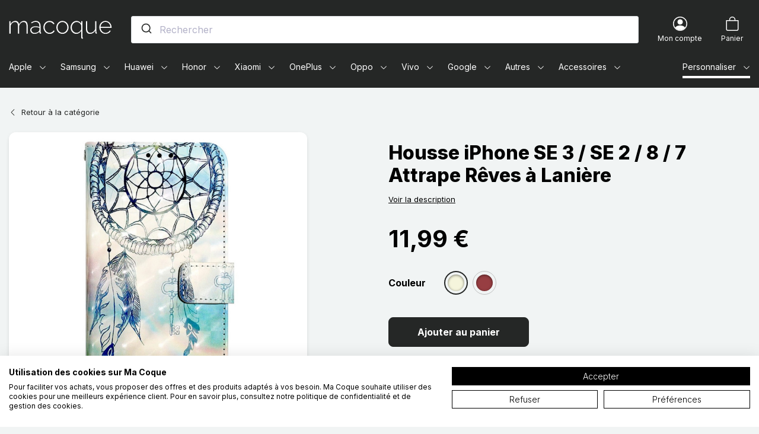

--- FILE ---
content_type: text/html; charset=utf-8
request_url: https://www.macoque.com/iphone-se-3/88001-housse-iphone-se-3-se-2-8-7-attrape-reves-a-laniere.html
body_size: 98561
content:
<!doctype html>
<html lang="fr">

<head>
    
        
    

    <meta charset="utf-8">


    <meta http-equiv="x-ua-compatible" content="ie=edge">



    <title>Housse iPhone SE 3 / SE 2 / 8 / 7 Attrape Rêves à Lanière - Ma Coque</title>
    <script data-keepinline="true">
    var ajaxGetProductUrl = '//www.macoque.com/module/cdc_googletagmanager/async';
    var ajaxShippingEvent = 1;
    var ajaxPaymentEvent = 1;

/* datalayer */
dataLayer = window.dataLayer || [];
    let cdcDatalayer = {"pageCategory":"product","event":"view_item","ecommerce":{"currency":"EUR","items":[{"item_name":"Housse iPhone SE 3 / SE 2 / 8 / 7 Attrape Reves a Laniere","item_id":"88001-211615","price":"9.99","item_brand":"DEALY","item_category":"Apple","item_category2":"iPhone","item_category3":"iPhone SE 3","item_variant":"Rouge Fonce","quantity":1}],"value":"9.99"},"google_tag_params":{"ecomm_pagetype":"product","ecomm_prodid":"88001-211615","ecomm_totalvalue":11.99,"ecomm_category":"Root/Apple/iPhone/iPhone SE 3","ecomm_totalvalue_tax_exc":9.9900000000000002}};
    dataLayer.push(cdcDatalayer);

/* call to GTM Tag */
(function(w,d,s,l,i){w[l]=w[l]||[];w[l].push({'gtm.start':
new Date().getTime(),event:'gtm.js'});var f=d.getElementsByTagName(s)[0],
j=d.createElement(s),dl=l!='dataLayer'?'&l='+l:'';j.async=true;j.src=
'https://laxyz.macoque.com/3aldboazbr0h3m6.js?id='+i+dl;f.parentNode.insertBefore(j,f);
})(window,document,'script','dataLayer','GTM-W8R4FJ8');

/* async call to avoid cache system for dynamic data */
dataLayer.push({
  'event': 'datalayer_ready'
});
</script>
    <meta name="description" content="La housse Attrape Rêves avec lanière donnera du style à votre iPhone SE 3 / SE 2 / 8 / 7 tout en le protégeant.">
    <meta name="keywords" content="">
            
            <link rel="canonical" href="https://www.macoque.com/iphone-se-3/88001-housse-iphone-se-3-se-2-8-7-attrape-reves-a-laniere.html">
        
                                    <link rel="alternate" href="https://www.macoque.com/iphone-se-3/88001-housse-iphone-se-3-se-2-8-7-attrape-reves-a-laniere.html" hreflang="fr-fr">
                            <link rel="alternate" href="https://dealy.at/iphone-se-3/88001-iphone-se-3-se-2-8-7-traumfanger-tasche-mit-riemen.html" hreflang="de-at">
                            <link rel="alternate" href="https://dealy.com/iphone-se-3/88001-case-iphone-se-3-se-2-8-7-dream-catcher-with-lanyard.html" hreflang="en-gb">
                            <link rel="alternate" href="https://dealy.com/de/iphone-se-3/88001-iphone-se-3-se-2-8-7-traumfanger-tasche-mit-riemen.html" hreflang="de-de">
                            <link rel="alternate" href="https://dealy.com/it/iphone-se-3/88001-iphone-se-3-se-2-8-7-custodia-acchiappasogni-con-cordino.html" hreflang="it-it">
                            <link rel="alternate" href="https://dealy.com/se/iphone-se-3/88001-iphone-se-3-se-2-8-7-rem-dream-catcher-case.html" hreflang="sv-se">
                            <link rel="alternate" href="https://dealy.es/iphone-se-3/88001-funda-dream-catcher-para-iphone-se-3-se-2-8-7.html" hreflang="es-es">
                            <link rel="alternate" href="https://dealy.fi/iphone-se-3/88001-suojakuori-iphone-se-3-se-2-8-7-unelma-sieppari-jossa-kiinnityslenkki.html" hreflang="fi-fi">
                            <link rel="alternate" href="https://dealy.nl/iphone-se-3/88001-iphone-se-3-se-2-8-7-lanyard-dream-catcher-case.html" hreflang="nl-nl">
                            <link rel="alternate" href="https://dealy.pt/iphone-se-3/88001-iphone-se-3-se-2-8-7-lanyard-dream-catcher-case.html" hreflang="pt-pt">
                            <link rel="alternate" href="https://www.macoque.re/iphone-se-3/88001-housse-iphone-se-3-se-2-8-7-attrape-reves-a-laniere.html" hreflang="fr-re">
                        
    
<meta property="og:title" content="Housse iPhone SE 3 / SE 2 / 8 / 7 Attrape Rêves à Lanière"/>
<meta property="og:description" content="La housse Attrape Rêves avec lanière donnera du style à votre iPhone SE 3 / SE 2 / 8 / 7 tout en le protégeant."/>
<meta property="og:type" content="website"/>
<meta property="og:url" content="https://www.macoque.com/iphone-se-3/88001-housse-iphone-se-3-se-2-8-7-attrape-reves-a-laniere.html"/>
<meta property="og:site_name" content="Ma Coque"/>

  <meta property="og:type" content="product"/>
            <meta property="og:image" content="https://www.macoque.com/1666813-large_default/housse-iphone-se-3-se-2-8-7-attrape-reves-a-laniere.jpg"/>
          <meta property="og:image" content="https://www.macoque.com/1666809-large_default/housse-iphone-se-3-se-2-8-7-attrape-reves-a-laniere.jpg"/>
          <meta property="og:image" content="https://www.macoque.com/1666810-large_default/housse-iphone-se-3-se-2-8-7-attrape-reves-a-laniere.jpg"/>
          <meta property="og:image" content="https://www.macoque.com/1666811-large_default/housse-iphone-se-3-se-2-8-7-attrape-reves-a-laniere.jpg"/>
          <meta property="og:image" content="https://www.macoque.com/1666812-large_default/housse-iphone-se-3-se-2-8-7-attrape-reves-a-laniere.jpg"/>
          <meta property="og:image" content="https://www.macoque.com/1666814-large_default/housse-iphone-se-3-se-2-8-7-attrape-reves-a-laniere.jpg"/>
        <meta property="og:image:height" content="800"/>
    <meta property="og:image:width" content="800"/>

        <meta property="product:price:amount" content="11.99" />
    <meta property="product:price:currency" content="EUR" />
            <meta property="product:brand" content="DEALY" />
    <meta property="og:availability" content="instock" />
<script type="application/ld+json">
{
    "@context" : "https://schema.org",
    "@type" : "Organization",
    "name" : "Ma Coque",
    "url" : "https://www.macoque.com/",
    "logo" : {
        "@type":"ImageObject",
        "url":"https://www.macoque.com/img/ma-coque-logo-17359865901.jpg"
    }
}

</script>

<script type="application/ld+json">
{
    "@context":"https://schema.org",
    "@type":"WebPage",
    "isPartOf": {
        "@type":"WebSite",
        "url":  "https://www.macoque.com/",
        "name": "Ma Coque"
    },
    "name": "Housse iPhone SE 3 / SE 2 / 8 / 7 Attrape Rêves à Lanière",
    "url":  "https://www.macoque.com/iphone-se-3/88001-housse-iphone-se-3-se-2-8-7-attrape-reves-a-laniere.html"
}


</script>
    <script type="application/ld+json">
    {
    "@context": "https://schema.org/",
    "@type": "Product",
    "name": "Housse iPhone SE 3 / SE 2 / 8 / 7 Attrape Rêves à Lanière",
    "description": "La housse Attrape Rêves avec lanière donnera du style à votre iPhone SE 3 / SE 2 / 8 / 7 tout en le protégeant.",
    "category": "iPhone SE 3",
    "image" :"https://www.macoque.com/1666807-home_default/housse-iphone-se-3-se-2-8-7-attrape-reves-a-laniere.jpg",    "sku": "101134940",          "mpn": "101134940",
        "brand": {
        "@type": "Thing",
        "name": "DEALY"
    },                      "offers": {
        "@type": "Offer",
        "priceCurrency": "EUR",
        "name": "Housse iPhone SE 3 / SE 2 / 8 / 7 Attrape Rêves à Lanière",
        "price": "11.99",
        "url": "https://www.macoque.com/iphone-se-3/88001-211616-housse-iphone-se-3-se-2-8-7-attrape-reves-a-laniere.html#/7-couleur-beige",
        "priceValidUntil": "2026-02-04",
                "image": ["https://www.macoque.com/1666813-large_default/housse-iphone-se-3-se-2-8-7-attrape-reves-a-laniere.jpg","https://www.macoque.com/1666809-large_default/housse-iphone-se-3-se-2-8-7-attrape-reves-a-laniere.jpg","https://www.macoque.com/1666810-large_default/housse-iphone-se-3-se-2-8-7-attrape-reves-a-laniere.jpg","https://www.macoque.com/1666811-large_default/housse-iphone-se-3-se-2-8-7-attrape-reves-a-laniere.jpg","https://www.macoque.com/1666812-large_default/housse-iphone-se-3-se-2-8-7-attrape-reves-a-laniere.jpg","https://www.macoque.com/1666814-large_default/housse-iphone-se-3-se-2-8-7-attrape-reves-a-laniere.jpg"],
                          "mpn": "101134940",
                "sku": "101134940",
                        "availability": "https://schema.org/InStock",
        "seller": {
            "@type": "Organization",
            "name": "Ma Coque"
        }
    }
    
}
    </script>
<script type="application/ld+json">
    {
    "@context": "https://schema.org",
    "@type": "BreadcrumbList",
    "itemListElement": [
        {
    "@type": "ListItem",
    "position": 1,
    "name": "Accueil",
    "item": "https://www.macoque.com/"
    },        {
    "@type": "ListItem",
    "position": 2,
    "name": "Apple",
    "item": "https://www.macoque.com/12-apple"
    },        {
    "@type": "ListItem",
    "position": 3,
    "name": "iPhone",
    "item": "https://www.macoque.com/104-iphone"
    },        {
    "@type": "ListItem",
    "position": 4,
    "name": "iPhone SE 3",
    "item": "https://www.macoque.com/3093-iphone-se-3"
    },        {
    "@type": "ListItem",
    "position": 5,
    "name": "Housse iPhone SE 3 / SE 2 / 8 / 7 Attrape Rêves à Lanière",
    "item": "https://www.macoque.com/iphone-se-3/88001-housse-iphone-se-3-se-2-8-7-attrape-reves-a-laniere.html"
    }    ]
    }
    </script>

    



    <meta name="viewport" content="width=device-width, initial-scale=1">



    <link rel="icon" type="image/vnd.microsoft.icon" href="https://www.macoque.com/img/favicon.ico?1656398765">
    <link rel="shortcut icon" type="image/x-icon" href="https://www.macoque.com/img/favicon.ico?1656398765">



      <link rel="stylesheet" href="https://www.macoque.com/themes/macoque/assets/cache/theme-20907b472.css" type="text/css" media="all">



    

  <script type="text/javascript">
        var PAYPLUG_DOMAIN = "https:\/\/secure.payplug.com";
        var combinations = {"211615":{"idCombination":"211615","idsAttributes":["45"]},"211616":{"idCombination":"211616","idsAttributes":["7"]}};
        var disabled_combinations = [];
        var is_sandbox_mode = false;
        var klAddedToCart = {"url":"\/klaviyo\/events\/add-to-cart"};
        var klCustomer = null;
        var klProduct = {"ProductName":"Housse iPhone SE 3 \/ SE 2 \/ 8 \/ 7 Attrape R\u00eaves \u00e0 Lani\u00e8re","ProductID":88001,"SKU":"101134940","Tags":[],"Price":"9.99","PriceInclTax":"11.99","SpecialPrice":"11.99","Categories":["iPhone 7","Housses iPhone 7","iPhone 8","Housses iPhone 8","iPhone SE 2","Housses iPhone SE 2","iPhone SE 3","Housses iPhone SE 3"],"Image":"https:\/\/www.macoque.com\/1666807-home_default\/housse-iphone-se-3-se-2-8-7-attrape-reves-a-laniere.jpg","Link":"https:\/\/www.macoque.com\/iphone-se-3\/88001-housse-iphone-se-3-se-2-8-7-attrape-reves-a-laniere.html","ShopID":1,"LangID":1,"eventValue":9.9916660000000004};
        var module_name = "payplug";
        var payplug_ajax_url = "https:\/\/www.macoque.com\/module\/payplug\/ajax";
        var prestashop = {"cart":{"products":[],"totals":{"total":{"type":"total","label":"Total","amount":0,"value":"0,00\u00a0\u20ac"},"total_including_tax":{"type":"total","label":"Total TTC","amount":0,"value":"0,00\u00a0\u20ac"},"total_excluding_tax":{"type":"total","label":"Total HT :","amount":0,"value":"0,00\u00a0\u20ac"}},"subtotals":{"products":{"type":"products","label":"Sous-total","amount":0,"value":"0,00\u00a0\u20ac"},"discounts":null,"shipping":{"type":"shipping","label":"Livraison","amount":0,"value":""},"tax":null},"products_count":0,"summary_string":"0 articles","vouchers":{"allowed":1,"added":[]},"discounts":[],"minimalPurchase":0,"minimalPurchaseRequired":""},"currency":{"name":"Euro","iso_code":"EUR","iso_code_num":"978","sign":"\u20ac"},"customer":{"lastname":null,"firstname":null,"email":null,"birthday":null,"newsletter":null,"newsletter_date_add":null,"optin":null,"website":null,"company":null,"siret":null,"ape":null,"is_logged":false,"gender":{"type":null,"name":null},"addresses":[]},"language":{"name":"Fran\u00e7ais (French)","iso_code":"fr","locale":"fr-FR","language_code":"fr-fr","is_rtl":"0","date_format_lite":"d\/m\/Y","date_format_full":"d\/m\/Y H:i:s","id":1},"page":{"title":"","canonical":null,"meta":{"title":"Housse iPhone SE 3 \/ SE 2 \/ 8 \/ 7 Attrape R\u00eaves \u00e0 Lani\u00e8re","description":"La housse Attrape R\u00eaves avec lani\u00e8re donnera du style \u00e0 votre iPhone SE 3 \/ SE 2 \/ 8 \/ 7 tout en le prot\u00e9geant.","keywords":"","robots":"index"},"page_name":"product","body_classes":{"lang-fr":true,"lang-rtl":false,"country-US":true,"currency-EUR":true,"layout-full-width":true,"page-product":true,"tax-display-disabled":true,"product-id-88001":true,"product-Housse iPhone SE 3 \/ SE 2 \/ 8 \/ 7 Attrape R\u00eaves \u00e0 Lani\u00e8re":true,"product-id-category-3093":true,"product-id-manufacturer-3":true,"product-id-supplier-1":true,"product-available-for-order":true},"admin_notifications":[]},"shop":{"name":"Ma Coque","logo":"https:\/\/www.macoque.com\/img\/ma-coque-logo-17359865901.jpg","stores_icon":"https:\/\/www.macoque.com\/img\/logo_stores.png","favicon":"https:\/\/www.macoque.com\/img\/favicon.ico"},"urls":{"base_url":"https:\/\/www.macoque.com\/","current_url":"https:\/\/www.macoque.com\/iphone-se-3\/88001-housse-iphone-se-3-se-2-8-7-attrape-reves-a-laniere.html","shop_domain_url":"https:\/\/www.macoque.com","img_ps_url":"https:\/\/www.macoque.com\/img\/","img_cat_url":"https:\/\/www.macoque.com\/img\/c\/","img_lang_url":"https:\/\/www.macoque.com\/img\/l\/","img_prod_url":"https:\/\/www.macoque.com\/img\/p\/","img_manu_url":"https:\/\/www.macoque.com\/img\/m\/","img_sup_url":"https:\/\/www.macoque.com\/img\/su\/","img_ship_url":"https:\/\/www.macoque.com\/img\/s\/","img_store_url":"https:\/\/www.macoque.com\/img\/st\/","img_col_url":"https:\/\/www.macoque.com\/img\/co\/","img_url":"https:\/\/www.macoque.com\/themes\/macoque\/assets\/img\/","css_url":"https:\/\/www.macoque.com\/themes\/macoque\/assets\/css\/","js_url":"https:\/\/www.macoque.com\/themes\/macoque\/assets\/js\/","pic_url":"https:\/\/www.macoque.com\/upload\/","pages":{"address":"https:\/\/www.macoque.com\/adresse","addresses":"https:\/\/www.macoque.com\/adresses","authentication":"https:\/\/www.macoque.com\/authentification","cart":"https:\/\/www.macoque.com\/panier","category":"https:\/\/www.macoque.com\/index.php?controller=category","cms":"https:\/\/www.macoque.com\/index.php?controller=cms","contact":"https:\/\/www.macoque.com\/contactez-nous","discount":"https:\/\/www.macoque.com\/bons-de-reduction","guest_tracking":"https:\/\/www.macoque.com\/suivi-commande-invite","history":"https:\/\/www.macoque.com\/historique-des-commandes","identity":"https:\/\/www.macoque.com\/identite","index":"https:\/\/www.macoque.com\/","my_account":"https:\/\/www.macoque.com\/mon-compte","order_confirmation":"https:\/\/www.macoque.com\/confirmation-commande","order_detail":"https:\/\/www.macoque.com\/index.php?controller=order-detail","order_follow":"https:\/\/www.macoque.com\/details-de-la-commande","order":"https:\/\/www.macoque.com\/commande","order_return":"https:\/\/www.macoque.com\/index.php?controller=order-return","order_slip":"https:\/\/www.macoque.com\/avoirs","pagenotfound":"https:\/\/www.macoque.com\/page-non-trouvee","password":"https:\/\/www.macoque.com\/mot-de-passe-oublie","pdf_invoice":"https:\/\/www.macoque.com\/index.php?controller=pdf-invoice","pdf_order_return":"https:\/\/www.macoque.com\/index.php?controller=pdf-order-return","pdf_order_slip":"https:\/\/www.macoque.com\/index.php?controller=pdf-order-slip","prices_drop":"https:\/\/www.macoque.com\/promotions","product":"https:\/\/www.macoque.com\/index.php?controller=product","search":"https:\/\/www.macoque.com\/recherche","sitemap":"https:\/\/www.macoque.com\/plan-du-site","stores":"https:\/\/www.macoque.com\/magasins","supplier":"https:\/\/www.macoque.com\/index.php?controller=supplier","register":"https:\/\/www.macoque.com\/authentification?create_account=1","order_login":"https:\/\/www.macoque.com\/commande?login=1"},"alternative_langs":[],"theme_assets":"\/themes\/macoque\/assets\/","actions":{"logout":"https:\/\/www.macoque.com\/?mylogout="},"no_picture_image":{"bySize":{"small_default":{"url":"https:\/\/www.macoque.com\/img\/p\/fr-default-small_default.jpg","width":98,"height":98},"cart_default":{"url":"https:\/\/www.macoque.com\/img\/p\/fr-default-cart_default.jpg","width":150,"height":150},"home_default":{"url":"https:\/\/www.macoque.com\/img\/p\/fr-default-home_default.jpg","width":450,"height":450},"medium_default":{"url":"https:\/\/www.macoque.com\/img\/p\/fr-default-medium_default.jpg","width":600,"height":600},"large_default":{"url":"https:\/\/www.macoque.com\/img\/p\/fr-default-large_default.jpg","width":800,"height":800}},"small":{"url":"https:\/\/www.macoque.com\/img\/p\/fr-default-small_default.jpg","width":98,"height":98},"medium":{"url":"https:\/\/www.macoque.com\/img\/p\/fr-default-home_default.jpg","width":450,"height":450},"large":{"url":"https:\/\/www.macoque.com\/img\/p\/fr-default-large_default.jpg","width":800,"height":800},"legend":""}},"configuration":{"display_taxes_label":false,"display_prices_tax_incl":true,"is_catalog":false,"show_prices":true,"opt_in":{"partner":false},"quantity_discount":{"type":"discount","label":"Remise sur prix unitaire"},"voucher_enabled":1,"return_enabled":0},"field_required":[],"breadcrumb":{"links":[{"title":"Accueil","url":"https:\/\/www.macoque.com\/"},{"title":"Apple","url":"https:\/\/www.macoque.com\/12-apple"},{"title":"iPhone","url":"https:\/\/www.macoque.com\/104-iphone"},{"title":"iPhone SE 3","url":"https:\/\/www.macoque.com\/3093-iphone-se-3"},{"title":"Housse iPhone SE 3 \/ SE 2 \/ 8 \/ 7 Attrape R\u00eaves \u00e0 Lani\u00e8re","url":"https:\/\/www.macoque.com\/iphone-se-3\/88001-housse-iphone-se-3-se-2-8-7-attrape-reves-a-laniere.html"}],"count":5},"link":{"protocol_link":"https:\/\/","protocol_content":"https:\/\/"},"time":1768892912,"static_token":"809f43b591c215e6b42b1ffefe711186","token":"93c2ab21dd79158ca0b151359fb75f62","debug":false,"modules":{"prestarockettheme":{"logo":{"url":"https:\/\/www.macoque.com\/img\/prestarockettheme\/ma-coque-logo.svg?v=1645549505","width":false,"height":false},"logo_alt":{"url":"https:\/\/www.macoque.com\/img\/prestarockettheme\/ma-coque-logo-alt.svg?v=1645549505","width":false,"height":false},"account":{"title_account":"","description_account":"","image":{"url":"https:\/\/www.macoque.com\/img\/prestarockettheme\/macoque-account-bg.jpeg?v=1645549505","width":"1920","height":"2746"}},"category":{"category_switch":false},"product":{"product_layout":"columns"},"cccjs_version":"471","ccccss_version":"472"},"mcjsonld":{"reviews":[],"rating_count":0,"rating_value":0}}};
        var psemailsubscription_subscription = "https:\/\/www.macoque.com\/module\/ps_emailsubscription\/subscription";
        var url_ajax_rocketcolorimglisting = "https:\/\/www.macoque.com\/module\/rocketcolorimglisting\/ajax?ajax=1&action=getAllDecliImg";
      </script>



    
    <link rel="preconnect" href="https://tjnc1peuiv-dsn.algolia.net/" crossorigin>
    <link rel="preconnect" href="https://tjnc1peuiv-algolia.net/" crossorigin>
    <link rel="preconnect" href="https://tjnc1peuiv-1.algolianet.com/" crossorigin>
    <link rel="preconnect" href="https://tjnc1peuiv-2.algolianet.com/" crossorigin>
    <link rel="preconnect" href="https://tjnc1peuiv-3.algolianet.com/" crossorigin>

<script type='text/javascript'>
  window.CRISP_PLUGIN_URL = "https://plugins.crisp.chat/urn:crisp.im:prestashop:0";
  window.CRISP_WEBSITE_ID = "a727e0b4-642d-450c-90af-52d721fa6cd6";

  if ("1" !== "1") {
    if ("" === "1") {
      CRISP_CUSTOMER = {
        id:  null,
        logged_in: true,
        full_name: " ",
        email: ""
      }
    }

      }
</script>




    <link rel="manifest" href="https://www.macoque.com//manifest.json">
    <meta name=“google-site-verification” content=“GfEjW0V4gwB7iUVcsC9CC4HfxFnBqkbed4LWVmeD1-8" />
    <meta name="theme-color" content="#252726">


    
</head>

<body id="product" class="lang-fr country-us currency-eur layout-full-width page-product tax-display-disabled product-id-88001 product-housse-iphone-se-3-se-2-8-7-attrape-reves-a-laniere product-id-category-3093 product-id-manufacturer-3 product-id-supplier-1 product-available-for-order">


    <!-- Google Tag Manager (noscript) -->
<noscript><iframe src="https://www.googletagmanager.com/ns.html?id=GTM-W8R4FJ8"
height="0" width="0" style="display:none;visibility:hidden"></iframe></noscript>
<!-- End Google Tag Manager (noscript) -->





    



    <header id="header" class="c-header">
    
    


    


    
    <div class="o-wrapper">
        <div class="o-layout o-layout--center-y c-header__content">
            <a class="u-d-mobile c-header__shortcut-item u-flex-1@mobile" href="#mobile_top_menu_wrapper"
               data-toggle="modal">
                <span class="c-icon c-icon--list c-icon--center-y c-header__shortcut-icon">
    <svg width="1em" height="1em" viewBox="0 0 16 16" class="bi bi-list" fill="currentColor" xmlns="http://www.w3.org/2000/svg">
  <path fill-rule="evenodd" d="M2.5 11.5A.5.5 0 0 1 3 11h10a.5.5 0 0 1 0 1H3a.5.5 0 0 1-.5-.5zm0-4A.5.5 0 0 1 3 7h10a.5.5 0 0 1 0 1H3a.5.5 0 0 1-.5-.5zm0-4A.5.5 0 0 1 3 3h10a.5.5 0 0 1 0 1H3a.5.5 0 0 1-.5-.5z"/>
</svg></span>                <span class="sr-only">Menu</span>
            </a>

            <a href="https://www.macoque.com/" class="c-header__logo u-flex-1@mobile">
                                    <span class="sr-only">Ma Coque - Coques et Accessoires pour smartphones et tablettes</span>
                    <img class="u-img-fluid"
                         src="https://www.macoque.com/img/prestarockettheme/ma-coque-logo.svg?v=1645549505"
                         alt="Ma Coque"
                         width="174"
                         height="31">
                                </a>

            <div class="c-header__searchbar u-order-2@mobile">
                                <div id="js-autocompletev2"></div>
            </div>
            <div class="u-d-flex u-align-items-center u-justify-content-end u-flex-1@mobile">
                <div class="c-header__shortcut-item">
    <a class="u-d-flex u-flex-column u-align-items-center" href="https://www.macoque.com/mon-compte"
       title="Voir mon compte client" rel="nofollow">
        <span class="c-icon c-icon--person-circle c-header__shortcut-icon">
    <svg width="1em" height="1em" viewBox="0 0 16 16" class="bi bi-person-circle" fill="currentColor" xmlns="http://www.w3.org/2000/svg">
  <path d="M13.468 12.37C12.758 11.226 11.195 10 8 10s-4.757 1.225-5.468 2.37A6.987 6.987 0 0 0 8 15a6.987 6.987 0 0 0 5.468-2.63z"/>
  <path fill-rule="evenodd" d="M8 9a3 3 0 1 0 0-6 3 3 0 0 0 0 6z"/>
  <path fill-rule="evenodd" d="M8 1a7 7 0 1 0 0 14A7 7 0 0 0 8 1zM0 8a8 8 0 1 1 16 0A8 8 0 0 1 0 8z"/>
</svg></span>        <div class="u-d-desktop c-header__shortcut-link">
            <p class="u-mb-0">Mon compte</p>
        </div>
    </a>
</div>
<div class="c-header__shortcut-item c-header__shortcut-icon--cart">
    <div class="/js blockcart inactive"
         data-refresh-url="//www.macoque.com/module/ps_shoppingcart/ajax">
                    <div class="u-d-flex u-flex-column u-align-items-center">
                                <span class="c-icon c-icon--bag c-header__shortcut-icon">
    <svg width="1em" height="1em" viewBox="0 0 16 16" class="bi bi-bag" fill="currentColor" xmlns="http://www.w3.org/2000/svg">
  <path fill-rule="evenodd" d="M8 1a2.5 2.5 0 0 0-2.5 2.5V4h5v-.5A2.5 2.5 0 0 0 8 1zm3.5 3v-.5a3.5 3.5 0 1 0-7 0V4H1v10a2 2 0 0 0 2 2h10a2 2 0 0 0 2-2V4h-3.5zM2 5v9a1 1 0 0 0 1 1h10a1 1 0 0 0 1-1V5H2z"/>
</svg></span>                <div class="u-d-desktop c-header__shortcut-link">
                    <p class="u-mb-0">Panier</p>
                </div>
                                    </div>
    </div>
</div>
            </div>
        </div>

        <div class="c-rcktnavbar u-visible-desktop s-menu--submenu_under s-menu--offcanvas" id="js-rckt">
    <div class="c-rcktnav__wrap">
    <nav class="c-rcktnav" id="_desktop_mmenu">
        <ul class="c-rcktnav__list s-menu--submenu_under@mob s-menu--offcanvas@mob">
                    <li class="c-rcktnav__item"
    data-id_megamenu="1"  data-has_submenu    data-href="https://www.macoque.com/12-apple" data-label="Apple">
    <a href="https://www.macoque.com/12-apple"
       class="c-rcktnav__itemlink c-rcktnav__itemlink--hassubmenu /js js-item-w-submenu"
       data-id_megamenu="1">
        <span class="c-rcktnav__item-label">Apple</span>
                    &nbsp
            <svg
                    xmlns="http://www.w3.org/2000/svg" width="16" height="16" fill="currentColor"
                    class="c-rcktnav-icon c-rcktnav-icon__dropdown" aria-hidden="true" viewBox="0 0 16 16">
                <path fill-rule="evenodd"
                      d="M1.646 4.646a.5.5 0 0 1 .708 0L8 10.293l5.646-5.647a.5.5 0 0 1 .708.708l-6 6a.5.5 0 0 1-.708 0l-6-6a.5.5 0 0 1 0-.708z"/>
            </svg>
            </a>
            <div id="js-submenu-1" class="c-submenu c-rcktnav__submenu /js js-rckt-submenu" data-id_megamenu_parent="1" aria-hidden="true">
    <div class="c-submenu__container u-p-rel">
                                        <div class="u-visible-mobile c-rcktnav-navsubmenu">
                <button class="c-rcktnav-btn__back btn btn-link c-rcktnav-navsubmenu__btn /js js-close-submenu" data-submenu="1">
                    <span class="sr-only">Back</span>
                    <span class="c-icon c-icon--center-y">
                        <svg xmlns="http://www.w3.org/2000/svg" width="24" height="23" viewBox="0 0 24 23">
  <path d="M12.3313708,0.46862915 C12.9497681,1.08702638 12.9561433,2.08568533 12.3504965,2.711923 L12.3313708,2.73137085 L5.463,9.599 L22.4,9.6 C23.2836556,9.6 24,10.3163444 24,11.2 C24,12.074819 23.2979109,12.7856564 22.4264589,12.7997856 L5.461,12.799 L12.3313708,19.6686292 C12.9497681,20.2870264 12.9561433,21.2856853 12.3504965,21.911923 L12.3313708,21.9313708 C11.7129736,22.5497681 10.7143147,22.5561433 10.088077,21.9504965 L10.0686292,21.9313708 L0.46862915,12.3313708 C-0.149768079,11.7129736 -0.156143308,10.7143147 0.449503463,10.088077 L0.46862915,10.0686292 L10.0686292,0.46862915 C10.693468,-0.156209717 11.706532,-0.156209717 12.3313708,0.46862915 Z"/>
</svg>
                    </span>
                </button>
                <span class="c-modal-menu__title">Apple</span>
            </div>
        
        <div class="c-submenu__inner c-rcktnav__submenuwrap container">
                            <div class="row"><div class="col-md-4 "><div class="c-navtabs__sticky">
<div class="c-navtabs nav nav-tabs c-navtabs-menu /js js-rcktmm-tabs" role="tablist"><a class="c-rckt-tab__link /js js-rcktmm-tab active" data-toggle="tab" href="#iphone-pane" role="tab" aria-controls="iphone-pane" aria-selected="true">iPhone</a><a class="c-rckt-tab__link /js js-rcktmm-tab" data-toggle="tab" href="#ipad-pane" role="tab" aria-controls="ipad-pane" aria-selected="false">iPad</a><a class="c-rckt-tab__link /js js-rcktmm-tab" data-toggle="tab" href="#macbook-pane" role="tab" aria-controls="macbook-pane" aria-selected="false">MacBook</a><a class="c-rckt-tab__link /js js-rcktmm-tab" data-toggle="tab" href="#apple-watch-pane" role="tab" aria-controls="apple-watch-pane" aria-selected="false">Apple Watch</a><a class="c-rckt-tab__link /js js-rcktmm-tab" data-toggle="tab" href="#ipod-pane" role="tab" aria-controls="ipod-pane" aria-selected="false">iPod</a><a class="c-rckt-tab__link /js js-rcktmm-tab" data-toggle="tab" href="#airpods-pane" role="tab" aria-controls="airpods-pane" aria-selected="false">AirPods</a><a class="c-rckt-tab__link /js js-rcktmm-tab" data-toggle="tab" href="#airtag-pane" role="tab" aria-controls="airtag-pane" aria-selected="false">AirTag</a></div>
</div></div><div class="col-12 col-sm-6 col-md-8 "><div class="c-tab-content tab-content">
<div class="c-tab-pane tab-pane fade /js js-rcktmm-tab-pane  show active" id="iphone-pane"
     role="tabpanel" aria-labelledby="iphone-pane">
    <div class="u-d-mobilexs u-w-100 modal-header c-modal-menu__header u-mb-2">
        <button class="c-rcktnav-btn__back btn btn-link c-rcktnav-navsubmenu__btn /js js-close-tab-pane"
                data-target="#iphone-pane" role="button">
            <span class="sr-only">Back</span>
            <span class="c-icon c-icon--center-y">
                <svg xmlns="http://www.w3.org/2000/svg" width="24" height="23" viewBox="0 0 24 23">
  <path d="M12.3313708,0.46862915 C12.9497681,1.08702638 12.9561433,2.08568533 12.3504965,2.711923 L12.3313708,2.73137085 L5.463,9.599 L22.4,9.6 C23.2836556,9.6 24,10.3163444 24,11.2 C24,12.074819 23.2979109,12.7856564 22.4264589,12.7997856 L5.461,12.799 L12.3313708,19.6686292 C12.9497681,20.2870264 12.9561433,21.2856853 12.3504965,21.911923 L12.3313708,21.9313708 C11.7129736,22.5497681 10.7143147,22.5561433 10.088077,21.9504965 L10.0686292,21.9313708 L0.46862915,12.3313708 C-0.149768079,11.7129736 -0.156143308,10.7143147 0.449503463,10.088077 L0.46862915,10.0686292 L10.0686292,0.46862915 C10.693468,-0.156209717 11.706532,-0.156209717 12.3313708,0.46862915 Z"/>
</svg>
            </span>
        </button>
        <span class="c-modal-menu__title">iphone</span>
    </div>
                                            <ul class="col-md-4">
                                            <li class="">
                            <a class="c-rckt-subm__link" href="https://www.macoque.com/5393-iphone-17">iPhone 17</a>
                        </li>
                                            <li class="">
                            <a class="c-rckt-subm__link" href="https://www.macoque.com/5398-iphone-17-pro">iPhone 17 Pro</a>
                        </li>
                                            <li class="">
                            <a class="c-rckt-subm__link" href="https://www.macoque.com/5403-iphone-air">iPhone Air</a>
                        </li>
                                            <li class="">
                            <a class="c-rckt-subm__link" href="https://www.macoque.com/5415-iphone-17-pro-max">iPhone 17 Pro Max</a>
                        </li>
                                            <li class="">
                            <a class="c-rckt-subm__link" href="https://www.macoque.com/4536-iphone-16">iPhone 16</a>
                        </li>
                                            <li class="">
                            <a class="c-rckt-subm__link" href="https://www.macoque.com/4541-iphone-16-plus">iPhone 16 Plus</a>
                        </li>
                                            <li class="">
                            <a class="c-rckt-subm__link" href="https://www.macoque.com/4546-iphone-16-pro">iPhone 16 Pro</a>
                        </li>
                                            <li class="">
                            <a class="c-rckt-subm__link" href="https://www.macoque.com/4566-iphone-16-pro-max">iPhone 16 Pro Max</a>
                        </li>
                                            <li class="">
                            <a class="c-rckt-subm__link" href="https://www.macoque.com/4986-iphone-16e">iPhone 16E</a>
                        </li>
                                            <li class="">
                            <a class="c-rckt-subm__link" href="https://www.macoque.com/3808-iphone-15">iPhone 15</a>
                        </li>
                                            <li class="">
                            <a class="c-rckt-subm__link" href="https://www.macoque.com/3813-iphone-15-plus">iPhone 15 Plus</a>
                        </li>
                                            <li class="">
                            <a class="c-rckt-subm__link" href="https://www.macoque.com/3818-iphone-15-pro">iPhone 15 Pro</a>
                        </li>
                                            <li class="">
                            <a class="c-rckt-subm__link" href="https://www.macoque.com/3823-iphone-15-pro-max">iPhone 15 Pro Max</a>
                        </li>
                                            <li class="">
                            <a class="c-rckt-subm__link" href="https://www.macoque.com/3294-iphone-14">iPhone 14</a>
                        </li>
                                            <li class="">
                            <a class="c-rckt-subm__link" href="https://www.macoque.com/3299-iphone-14-plus">iPhone 14 Plus</a>
                        </li>
                                    </ul>
                            <ul class="col-md-4">
                                            <li class="">
                            <a class="c-rckt-subm__link" href="https://www.macoque.com/3304-iphone-14-pro">iPhone 14 Pro</a>
                        </li>
                                            <li class="">
                            <a class="c-rckt-subm__link" href="https://www.macoque.com/3309-iphone-14-pro-max">iPhone 14 Pro Max</a>
                        </li>
                                            <li class="">
                            <a class="c-rckt-subm__link" href="https://www.macoque.com/2688-iphone-13-mini">iPhone 13 Mini</a>
                        </li>
                                            <li class="">
                            <a class="c-rckt-subm__link" href="https://www.macoque.com/2678-iphone-13">iPhone 13</a>
                        </li>
                                            <li class="">
                            <a class="c-rckt-subm__link" href="https://www.macoque.com/2683-iphone-13-pro">iPhone 13 Pro</a>
                        </li>
                                            <li class="">
                            <a class="c-rckt-subm__link" href="https://www.macoque.com/2693-iphone-13-pro-max">iPhone 13 Pro Max</a>
                        </li>
                                            <li class="">
                            <a class="c-rckt-subm__link" href="https://www.macoque.com/1992-iphone-12-mini">iPhone 12 Mini</a>
                        </li>
                                            <li class="">
                            <a class="c-rckt-subm__link" href="https://www.macoque.com/1997-iphone-12">iPhone 12</a>
                        </li>
                                            <li class="">
                            <a class="c-rckt-subm__link" href="https://www.macoque.com/2002-iphone-12-pro">iPhone 12 Pro</a>
                        </li>
                                            <li class="">
                            <a class="c-rckt-subm__link" href="https://www.macoque.com/2007-iphone-12-pro-max">iPhone 12 Pro Max</a>
                        </li>
                                            <li class="">
                            <a class="c-rckt-subm__link" href="https://www.macoque.com/1504-iphone-11">iPhone 11</a>
                        </li>
                                            <li class="">
                            <a class="c-rckt-subm__link" href="https://www.macoque.com/1494-iphone-11-pro">iPhone 11 Pro</a>
                        </li>
                                            <li class="">
                            <a class="c-rckt-subm__link" href="https://www.macoque.com/1499-iphone-11-pro-max">iPhone 11 Pro Max</a>
                        </li>
                                            <li class="">
                            <a class="c-rckt-subm__link" href="https://www.macoque.com/1154-iphone-xs">iPhone XS</a>
                        </li>
                                            <li class="">
                            <a class="c-rckt-subm__link" href="https://www.macoque.com/1159-iphone-xs-max">iPhone XS Max</a>
                        </li>
                                    </ul>
                            <ul class="col-md-4">
                                            <li class="">
                            <a class="c-rckt-subm__link" href="https://www.macoque.com/1164-iphone-xr">iPhone XR</a>
                        </li>
                                            <li class="">
                            <a class="c-rckt-subm__link" href="https://www.macoque.com/915-iphone-x">iPhone X</a>
                        </li>
                                            <li class="">
                            <a class="c-rckt-subm__link" href="https://www.macoque.com/920-iphone-8">iPhone 8</a>
                        </li>
                                            <li class="">
                            <a class="c-rckt-subm__link" href="https://www.macoque.com/925-iphone-8-plus">iPhone 8 Plus</a>
                        </li>
                                            <li class="">
                            <a class="c-rckt-subm__link" href="https://www.macoque.com/659-iphone-7">iPhone 7</a>
                        </li>
                                            <li class="">
                            <a class="c-rckt-subm__link" href="https://www.macoque.com/664-iphone-7-plus">iPhone 7 Plus</a>
                        </li>
                                            <li class="">
                            <a class="c-rckt-subm__link" href="https://www.macoque.com/21-iphone-66s-plus">iPhone 6/6S Plus</a>
                        </li>
                                            <li class="">
                            <a class="c-rckt-subm__link" href="https://www.macoque.com/22-iphone-6-6s">iPhone 6/6S</a>
                        </li>
                                            <li class="">
                            <a class="c-rckt-subm__link" href="https://www.macoque.com/23-iphone-55s">iPhone 5/5S</a>
                        </li>
                                            <li class="">
                            <a class="c-rckt-subm__link" href="https://www.macoque.com/100-iphone-5c">iPhone 5C</a>
                        </li>
                                            <li class="">
                            <a class="c-rckt-subm__link" href="https://www.macoque.com/594-iphone-44s">iPhone 4/4S</a>
                        </li>
                                            <li class="">
                            <a class="c-rckt-subm__link" href="https://www.macoque.com/3093-iphone-se-3">iPhone SE 3</a>
                        </li>
                                            <li class="">
                            <a class="c-rckt-subm__link" href="https://www.macoque.com/1751-iphone-se-2">iPhone SE 2</a>
                        </li>
                                            <li class="">
                            <a class="c-rckt-subm__link" href="https://www.macoque.com/549-iphone-se">iPhone SE</a>
                        </li>
                                    </ul>
                        
</div>
<div class="c-tab-pane tab-pane fade /js js-rcktmm-tab-pane " id="ipad-pane"
     role="tabpanel" aria-labelledby="ipad-pane">
    <div class="u-d-mobilexs u-w-100 modal-header c-modal-menu__header u-mb-2">
        <button class="c-rcktnav-btn__back btn btn-link c-rcktnav-navsubmenu__btn /js js-close-tab-pane"
                data-target="#ipad-pane" role="button">
            <span class="sr-only">Back</span>
            <span class="c-icon c-icon--center-y">
                <svg xmlns="http://www.w3.org/2000/svg" width="24" height="23" viewBox="0 0 24 23">
  <path d="M12.3313708,0.46862915 C12.9497681,1.08702638 12.9561433,2.08568533 12.3504965,2.711923 L12.3313708,2.73137085 L5.463,9.599 L22.4,9.6 C23.2836556,9.6 24,10.3163444 24,11.2 C24,12.074819 23.2979109,12.7856564 22.4264589,12.7997856 L5.461,12.799 L12.3313708,19.6686292 C12.9497681,20.2870264 12.9561433,21.2856853 12.3504965,21.911923 L12.3313708,21.9313708 C11.7129736,22.5497681 10.7143147,22.5561433 10.088077,21.9504965 L10.0686292,21.9313708 L0.46862915,12.3313708 C-0.149768079,11.7129736 -0.156143308,10.7143147 0.449503463,10.088077 L0.46862915,10.0686292 L10.0686292,0.46862915 C10.693468,-0.156209717 11.706532,-0.156209717 12.3313708,0.46862915 Z"/>
</svg>
            </span>
        </button>
        <span class="c-modal-menu__title">ipad</span>
    </div>
                                            <ul class="col-md-4">
                                            <li class="">
                            <a class="c-rckt-subm__link" href="https://www.macoque.com/5113-ipad-2025">iPad (2025)</a>
                        </li>
                                            <li class="">
                            <a class="c-rckt-subm__link" href="https://www.macoque.com/5625-ipad-pro-13-2025">iPad Pro 13 (2025)</a>
                        </li>
                                            <li class="">
                            <a class="c-rckt-subm__link" href="https://www.macoque.com/4619-ipad-pro-13-2024">iPad Pro 13 (2024)</a>
                        </li>
                                            <li class="">
                            <a class="c-rckt-subm__link" href="https://www.macoque.com/3383-ipad-pro-129-2022">iPad Pro 12.9&quot; (2022)</a>
                        </li>
                                            <li class="">
                            <a class="c-rckt-subm__link" href="https://www.macoque.com/2520-ipad-pro-129-2021">iPad Pro 12.9&quot; (2021)</a>
                        </li>
                                            <li class="">
                            <a class="c-rckt-subm__link" href="https://www.macoque.com/1736-ipad-pro-129-2020">iPad Pro 12.9&quot; (2020)</a>
                        </li>
                                            <li class="">
                            <a class="c-rckt-subm__link" href="https://www.macoque.com/1242-ipad-pro-129-2018">iPad Pro 12.9&quot; (2018)</a>
                        </li>
                                            <li class="">
                            <a class="c-rckt-subm__link" href="https://www.macoque.com/446-ipad-pro-129-pouces">iPad Pro 12.9 pouces</a>
                        </li>
                                            <li class="">
                            <a class="c-rckt-subm__link" href="https://www.macoque.com/5628-ipad-pro-11-2025">iPad Pro 11 (2025)</a>
                        </li>
                                            <li class="">
                            <a class="c-rckt-subm__link" href="https://www.macoque.com/4627-ipad-pro-11-2024">iPad Pro 11 (2024)</a>
                        </li>
                                            <li class="">
                            <a class="c-rckt-subm__link" href="https://www.macoque.com/3387-ipad-pro-11-2022">iPad Pro 11&quot; (2022)</a>
                        </li>
                                            <li class="">
                            <a class="c-rckt-subm__link" href="https://www.macoque.com/2516-ipad-pro-11-2021">iPad Pro 11&quot; (2021)</a>
                        </li>
                                    </ul>
                            <ul class="col-md-4">
                                            <li class="">
                            <a class="c-rckt-subm__link" href="https://www.macoque.com/1732-ipad-pro-11-2020">iPad Pro 11&quot; (2020)</a>
                        </li>
                                            <li class="">
                            <a class="c-rckt-subm__link" href="https://www.macoque.com/1238-ipad-pro-11-2018">iPad Pro 11&quot; (2018)</a>
                        </li>
                                            <li class="">
                            <a class="c-rckt-subm__link" href="https://www.macoque.com/856-ipad-pro-105-pouces">iPad Pro 10.5 pouces</a>
                        </li>
                                            <li class="">
                            <a class="c-rckt-subm__link" href="https://www.macoque.com/568-ipad-pro-97-pouces">iPad Pro 9.7 pouces</a>
                        </li>
                                            <li class="">
                            <a class="c-rckt-subm__link" href="https://www.macoque.com/5091-ipad-air-13-2025">iPad Air 13 (2025)</a>
                        </li>
                                            <li class="">
                            <a class="c-rckt-subm__link" href="https://www.macoque.com/4623-ipad-air-13-2024">iPad Air 13 (2024)</a>
                        </li>
                                            <li class="">
                            <a class="c-rckt-subm__link" href="https://www.macoque.com/5109-ipad-air-11-2025">iPad Air 11 (2025)</a>
                        </li>
                                            <li class="">
                            <a class="c-rckt-subm__link" href="https://www.macoque.com/4631-ipad-air-11-2024">iPad Air 11 (2024)</a>
                        </li>
                                            <li class="">
                            <a class="c-rckt-subm__link" href="https://www.macoque.com/3118-ipad-air-2022">iPad Air (2022)</a>
                        </li>
                                            <li class="">
                            <a class="c-rckt-subm__link" href="https://www.macoque.com/2025-ipad-air-109-2020">iPad Air 10.9&quot; (2020)</a>
                        </li>
                                            <li class="">
                            <a class="c-rckt-subm__link" href="https://www.macoque.com/2012-ipad-air-105-2019">iPad Air 10.5&quot; (2019)</a>
                        </li>
                                            <li class="">
                            <a class="c-rckt-subm__link" href="https://www.macoque.com/84-ipad-air-2">iPad Air 2</a>
                        </li>
                                    </ul>
                            <ul class="col-md-4">
                                            <li class="">
                            <a class="c-rckt-subm__link" href="https://www.macoque.com/83-ipad-air">iPad Air</a>
                        </li>
                                            <li class="">
                            <a class="c-rckt-subm__link" href="https://www.macoque.com/3379-ipad-109-2022">iPad 10.9&quot; (2022)</a>
                        </li>
                                            <li class="">
                            <a class="c-rckt-subm__link" href="https://www.macoque.com/4687-ipad-102-2021">iPad 10.2&quot; (2021)</a>
                        </li>
                                            <li class="">
                            <a class="c-rckt-subm__link" href="https://www.macoque.com/2021-ipad-102-2020">iPad 10.2&quot; (2020)</a>
                        </li>
                                            <li class="">
                            <a class="c-rckt-subm__link" href="https://www.macoque.com/1635-ipad-102-2019">iPad 10.2&quot; (2019)</a>
                        </li>
                                            <li class="">
                            <a class="c-rckt-subm__link" href="https://www.macoque.com/811-ipad">iPad (9.7 pouces)</a>
                        </li>
                                            <li class="">
                            <a class="c-rckt-subm__link" href="https://www.macoque.com/4747-ipad-mini-7-2024">iPad Mini 7 (2024)</a>
                        </li>
                                            <li class="">
                            <a class="c-rckt-subm__link" href="https://www.macoque.com/2777-ipad-mini-6-2021">iPad Mini 6 (2021)</a>
                        </li>
                                            <li class="">
                            <a class="c-rckt-subm__link" href="https://www.macoque.com/4751-ipad-mini-5-2019">iPad Mini 5 (2019)</a>
                        </li>
                                            <li class="">
                            <a class="c-rckt-subm__link" href="https://www.macoque.com/466-ipad-mini-4">iPad Mini 4</a>
                        </li>
                                            <li class="">
                            <a class="c-rckt-subm__link" href="https://www.macoque.com/268-ipadmini3-ipadmini2-ipadmini1">iPad Mini 3/2/1</a>
                        </li>
                                    </ul>
                        
</div>
<div class="c-tab-pane tab-pane fade /js js-rcktmm-tab-pane " id="macbook-pane"
     role="tabpanel" aria-labelledby="macbook-pane">
    <div class="u-d-mobilexs u-w-100 modal-header c-modal-menu__header u-mb-2">
        <button class="c-rcktnav-btn__back btn btn-link c-rcktnav-navsubmenu__btn /js js-close-tab-pane"
                data-target="#macbook-pane" role="button">
            <span class="sr-only">Back</span>
            <span class="c-icon c-icon--center-y">
                <svg xmlns="http://www.w3.org/2000/svg" width="24" height="23" viewBox="0 0 24 23">
  <path d="M12.3313708,0.46862915 C12.9497681,1.08702638 12.9561433,2.08568533 12.3504965,2.711923 L12.3313708,2.73137085 L5.463,9.599 L22.4,9.6 C23.2836556,9.6 24,10.3163444 24,11.2 C24,12.074819 23.2979109,12.7856564 22.4264589,12.7997856 L5.461,12.799 L12.3313708,19.6686292 C12.9497681,20.2870264 12.9561433,21.2856853 12.3504965,21.911923 L12.3313708,21.9313708 C11.7129736,22.5497681 10.7143147,22.5561433 10.088077,21.9504965 L10.0686292,21.9313708 L0.46862915,12.3313708 C-0.149768079,11.7129736 -0.156143308,10.7143147 0.449503463,10.088077 L0.46862915,10.0686292 L10.0686292,0.46862915 C10.693468,-0.156209717 11.706532,-0.156209717 12.3313708,0.46862915 Z"/>
</svg>
            </span>
        </button>
        <span class="c-modal-menu__title">macbook</span>
    </div>
                                            <ul class="col-md-6">
                                            <li class="">
                            <a class="c-rckt-subm__link" href="https://www.macoque.com/4704-macbook-pro-16-2023">MacBook Pro 16&quot; 2023</a>
                        </li>
                                            <li class="">
                            <a class="c-rckt-subm__link" href="https://www.macoque.com/3195-macbook-pro-16-2021">MacBook Pro 16&quot; 2021</a>
                        </li>
                                            <li class="">
                            <a class="c-rckt-subm__link" href="https://www.macoque.com/4708-macbook-pro-16-2019">MacBook Pro 16&quot; 2019</a>
                        </li>
                                            <li class="">
                            <a class="c-rckt-subm__link" href="https://www.macoque.com/4718-macbook-pro-15-2019-2018">MacBook Pro 15&quot; (2019) (2018)</a>
                        </li>
                                            <li class="">
                            <a class="c-rckt-subm__link" href="https://www.macoque.com/728-macbook-pro-15-2016">MacBook Pro 15&quot; 2016</a>
                        </li>
                                            <li class="">
                            <a class="c-rckt-subm__link" href="https://www.macoque.com/35-macbook-pro-15-ecran-retina">MacBook Pro 15&quot; écran Retina</a>
                        </li>
                                            <li class="">
                            <a class="c-rckt-subm__link" href="https://www.macoque.com/277-macbook-pro-15-pouces">MacBook Pro 15 pouces</a>
                        </li>
                                            <li class="">
                            <a class="c-rckt-subm__link" href="https://www.macoque.com/4696-macbook-pro-14-2023">MacBook Pro 14&quot; (2023)</a>
                        </li>
                                            <li class="">
                            <a class="c-rckt-subm__link" href="https://www.macoque.com/3192-macbook-pro-14-2021">MacBook Pro 14&quot; (2021)</a>
                        </li>
                                            <li class="">
                            <a class="c-rckt-subm__link" href="https://www.macoque.com/2249-macbook-pro-13-2020">MacBook Pro 13&quot; 2020</a>
                        </li>
                                            <li class="">
                            <a class="c-rckt-subm__link" href="https://www.macoque.com/4711-macbook-pro-13-2019">MacBook Pro 13&quot; 2019</a>
                        </li>
                                            <li class="">
                            <a class="c-rckt-subm__link" href="https://www.macoque.com/4714-macbook-pro-13-2018">MacBook Pro 13&quot; (2018)</a>
                        </li>
                                    </ul>
                            <ul class="col-md-6">
                                            <li class="">
                            <a class="c-rckt-subm__link" href="https://www.macoque.com/722-macbook-pro-13-2016">MacBook Pro 13&quot; 2016</a>
                        </li>
                                            <li class="">
                            <a class="c-rckt-subm__link" href="https://www.macoque.com/31-macbook-pro-13-ecran-retina">MacBook Pro 13&quot; écran Retina</a>
                        </li>
                                            <li class="">
                            <a class="c-rckt-subm__link" href="https://www.macoque.com/29-macbook-pro-13-pouces">MacBook Pro 13 pouces</a>
                        </li>
                                            <li class="">
                            <a class="c-rckt-subm__link" href="https://www.macoque.com/4721-macbook-air-15-2024">MacBook Air 15&quot; 2024</a>
                        </li>
                                            <li class="">
                            <a class="c-rckt-subm__link" href="https://www.macoque.com/4724-macbook-air-15-2023">MacBook Air 15&quot; 2023</a>
                        </li>
                                            <li class="">
                            <a class="c-rckt-subm__link" href="https://www.macoque.com/4357-macbook-air-13-2024">MacBook Air 13&quot; 2024</a>
                        </li>
                                            <li class="">
                            <a class="c-rckt-subm__link" href="https://www.macoque.com/4354-macbook-air-13-2022">MacBook Air 13&quot; 2022</a>
                        </li>
                                            <li class="">
                            <a class="c-rckt-subm__link" href="https://www.macoque.com/2252-macbook-air-13-2020">MacBook Air 13&quot; 2020</a>
                        </li>
                                            <li class="">
                            <a class="c-rckt-subm__link" href="https://www.macoque.com/1234-macbook-air-13-2018">MacBook Air 13&quot; (2018)</a>
                        </li>
                                            <li class="">
                            <a class="c-rckt-subm__link" href="https://www.macoque.com/28-macbook-air-13-pouces">MacBook Air 13 pouces</a>
                        </li>
                                            <li class="">
                            <a class="c-rckt-subm__link" href="https://www.macoque.com/360-macbook-12-pouces">MacBook 12 pouces</a>
                        </li>
                                            <li class="">
                            <a class="c-rckt-subm__link" href="https://www.macoque.com/27-macbook-air-11-pouces">MacBook Air 11 pouces</a>
                        </li>
                                    </ul>
                        
</div>
<div class="c-tab-pane tab-pane fade /js js-rcktmm-tab-pane " id="apple-watch-pane"
     role="tabpanel" aria-labelledby="apple-watch-pane">
    <div class="u-d-mobilexs u-w-100 modal-header c-modal-menu__header u-mb-2">
        <button class="c-rcktnav-btn__back btn btn-link c-rcktnav-navsubmenu__btn /js js-close-tab-pane"
                data-target="#apple-watch-pane" role="button">
            <span class="sr-only">Back</span>
            <span class="c-icon c-icon--center-y">
                <svg xmlns="http://www.w3.org/2000/svg" width="24" height="23" viewBox="0 0 24 23">
  <path d="M12.3313708,0.46862915 C12.9497681,1.08702638 12.9561433,2.08568533 12.3504965,2.711923 L12.3313708,2.73137085 L5.463,9.599 L22.4,9.6 C23.2836556,9.6 24,10.3163444 24,11.2 C24,12.074819 23.2979109,12.7856564 22.4264589,12.7997856 L5.461,12.799 L12.3313708,19.6686292 C12.9497681,20.2870264 12.9561433,21.2856853 12.3504965,21.911923 L12.3313708,21.9313708 C11.7129736,22.5497681 10.7143147,22.5561433 10.088077,21.9504965 L10.0686292,21.9313708 L0.46862915,12.3313708 C-0.149768079,11.7129736 -0.156143308,10.7143147 0.449503463,10.088077 L0.46862915,10.0686292 L10.0686292,0.46862915 C10.693468,-0.156209717 11.706532,-0.156209717 12.3313708,0.46862915 Z"/>
</svg>
            </span>
        </button>
        <span class="c-modal-menu__title">apple-watch</span>
    </div>
                                            <ul class="col-md-12">
                                            <li class="">
                            <a class="c-rckt-subm__link" href="https://www.macoque.com/4739-apple-watch-series-11-10-46mm">Apple Watch Series 11 / 10 46mm</a>
                        </li>
                                            <li class="">
                            <a class="c-rckt-subm__link" href="https://www.macoque.com/4740-apple-watch-series-11-10-42mm">Apple Watch Series 11 / 10 42mm</a>
                        </li>
                                            <li class="">
                            <a class="c-rckt-subm__link" href="https://www.macoque.com/3198-apple-watch-series-9-8-7-45mm">Apple Watch Series 9 / 8 / 7 45mm</a>
                        </li>
                                            <li class="">
                            <a class="c-rckt-subm__link" href="https://www.macoque.com/3199-apple-watch-series-9-8-7-41mm">Apple Watch Series 9 / 8 / 7 41mm</a>
                        </li>
                                            <li class="">
                            <a class="c-rckt-subm__link" href="https://www.macoque.com/261-apple-watch-4038mm-series-654321">Apple Watch 40/38mm - Series 6/5/4/3/2/1</a>
                        </li>
                                            <li class="">
                            <a class="c-rckt-subm__link" href="https://www.macoque.com/262-apple-watch-4442mm-series-654321">Apple Watch 44/42mm - Series 6/5/4/3/2/1</a>
                        </li>
                                            <li class="">
                            <a class="c-rckt-subm__link" href="https://www.macoque.com/4743-apple-watch-se-2025-se-2023-se-2022-se-44mm">Apple Watch SE  (2025) / SE (2023) / SE (2022) / SE 44mm</a>
                        </li>
                                            <li class="">
                            <a class="c-rckt-subm__link" href="https://www.macoque.com/4744-apple-watch-se-2025-se-2023-se-2022-se-40mm">Apple Watch SE (2025) / SE (2023) / SE (2022) / SE 40mm</a>
                        </li>
                                            <li class="">
                            <a class="c-rckt-subm__link" href="https://www.macoque.com/4746-apple-watch-ultra-3-2-ultra-49mm">Apple Watch Ultra 3 / 2 / Ultra 49mm</a>
                        </li>
                                    </ul>
                        
</div>
<div class="c-tab-pane tab-pane fade /js js-rcktmm-tab-pane " id="ipod-pane"
     role="tabpanel" aria-labelledby="ipod-pane">
    <div class="u-d-mobilexs u-w-100 modal-header c-modal-menu__header u-mb-2">
        <button class="c-rcktnav-btn__back btn btn-link c-rcktnav-navsubmenu__btn /js js-close-tab-pane"
                data-target="#ipod-pane" role="button">
            <span class="sr-only">Back</span>
            <span class="c-icon c-icon--center-y">
                <svg xmlns="http://www.w3.org/2000/svg" width="24" height="23" viewBox="0 0 24 23">
  <path d="M12.3313708,0.46862915 C12.9497681,1.08702638 12.9561433,2.08568533 12.3504965,2.711923 L12.3313708,2.73137085 L5.463,9.599 L22.4,9.6 C23.2836556,9.6 24,10.3163444 24,11.2 C24,12.074819 23.2979109,12.7856564 22.4264589,12.7997856 L5.461,12.799 L12.3313708,19.6686292 C12.9497681,20.2870264 12.9561433,21.2856853 12.3504965,21.911923 L12.3313708,21.9313708 C11.7129736,22.5497681 10.7143147,22.5561433 10.088077,21.9504965 L10.0686292,21.9313708 L0.46862915,12.3313708 C-0.149768079,11.7129736 -0.156143308,10.7143147 0.449503463,10.088077 L0.46862915,10.0686292 L10.0686292,0.46862915 C10.693468,-0.156209717 11.706532,-0.156209717 12.3313708,0.46862915 Z"/>
</svg>
            </span>
        </button>
        <span class="c-modal-menu__title">ipod</span>
    </div>
                                            <ul class="col-md-12">
                                            <li class="">
                            <a class="c-rckt-subm__link" href="https://www.macoque.com/419-ipod-touch-6">iPod Touch 6</a>
                        </li>
                                            <li class="">
                            <a class="c-rckt-subm__link" href="https://www.macoque.com/25-ipod-touch-5">iPod Touch 5</a>
                        </li>
                                            <li class="">
                            <a class="c-rckt-subm__link" href="https://www.macoque.com/26-ipod-nano-7">iPod Nano 7</a>
                        </li>
                                    </ul>
                        
</div>
<div class="c-tab-pane tab-pane fade /js js-rcktmm-tab-pane " id="airpods-pane"
     role="tabpanel" aria-labelledby="airpods-pane">
    <div class="u-d-mobilexs u-w-100 modal-header c-modal-menu__header u-mb-2">
        <button class="c-rcktnav-btn__back btn btn-link c-rcktnav-navsubmenu__btn /js js-close-tab-pane"
                data-target="#airpods-pane" role="button">
            <span class="sr-only">Back</span>
            <span class="c-icon c-icon--center-y">
                <svg xmlns="http://www.w3.org/2000/svg" width="24" height="23" viewBox="0 0 24 23">
  <path d="M12.3313708,0.46862915 C12.9497681,1.08702638 12.9561433,2.08568533 12.3504965,2.711923 L12.3313708,2.73137085 L5.463,9.599 L22.4,9.6 C23.2836556,9.6 24,10.3163444 24,11.2 C24,12.074819 23.2979109,12.7856564 22.4264589,12.7997856 L5.461,12.799 L12.3313708,19.6686292 C12.9497681,20.2870264 12.9561433,21.2856853 12.3504965,21.911923 L12.3313708,21.9313708 C11.7129736,22.5497681 10.7143147,22.5561433 10.088077,21.9504965 L10.0686292,21.9313708 L0.46862915,12.3313708 C-0.149768079,11.7129736 -0.156143308,10.7143147 0.449503463,10.088077 L0.46862915,10.0686292 L10.0686292,0.46862915 C10.693468,-0.156209717 11.706532,-0.156209717 12.3313708,0.46862915 Z"/>
</svg>
            </span>
        </button>
        <span class="c-modal-menu__title">airpods</span>
    </div>
                                            <ul class="col-md-12">
                                            <li class="">
                            <a class="c-rckt-subm__link" href="https://www.macoque.com/4738-airpods-4">AirPods 4</a>
                        </li>
                                            <li class="">
                            <a class="c-rckt-subm__link" href="https://www.macoque.com/3025-airpods-3">AirPods 3</a>
                        </li>
                                            <li class="">
                            <a class="c-rckt-subm__link" href="https://www.macoque.com/1757-airpods-2-1">AirPods 2 / 1</a>
                        </li>
                                            <li class="">
                            <a class="c-rckt-subm__link" href="https://www.macoque.com/4736-airpods-pro-2">AirPods Pro 2</a>
                        </li>
                                            <li class="">
                            <a class="c-rckt-subm__link" href="https://www.macoque.com/4737-airpods-pro-2e-generation-usb-c">AirPods Pro (2e génération) (USB-C)</a>
                        </li>
                                            <li class="">
                            <a class="c-rckt-subm__link" href="https://www.macoque.com/1758-airpods-pro">AirPods Pro</a>
                        </li>
                                            <li class="">
                            <a class="c-rckt-subm__link" href="https://www.macoque.com/2490-airpods-max">AirPods Max</a>
                        </li>
                                    </ul>
                        
</div>
<div class="c-tab-pane tab-pane fade /js js-rcktmm-tab-pane " id="airtag-pane"
     role="tabpanel" aria-labelledby="airtag-pane">
    <div class="u-d-mobilexs u-w-100 modal-header c-modal-menu__header u-mb-2">
        <button class="c-rcktnav-btn__back btn btn-link c-rcktnav-navsubmenu__btn /js js-close-tab-pane"
                data-target="#airtag-pane" role="button">
            <span class="sr-only">Back</span>
            <span class="c-icon c-icon--center-y">
                <svg xmlns="http://www.w3.org/2000/svg" width="24" height="23" viewBox="0 0 24 23">
  <path d="M12.3313708,0.46862915 C12.9497681,1.08702638 12.9561433,2.08568533 12.3504965,2.711923 L12.3313708,2.73137085 L5.463,9.599 L22.4,9.6 C23.2836556,9.6 24,10.3163444 24,11.2 C24,12.074819 23.2979109,12.7856564 22.4264589,12.7997856 L5.461,12.799 L12.3313708,19.6686292 C12.9497681,20.2870264 12.9561433,21.2856853 12.3504965,21.911923 L12.3313708,21.9313708 C11.7129736,22.5497681 10.7143147,22.5561433 10.088077,21.9504965 L10.0686292,21.9313708 L0.46862915,12.3313708 C-0.149768079,11.7129736 -0.156143308,10.7143147 0.449503463,10.088077 L0.46862915,10.0686292 L10.0686292,0.46862915 C10.693468,-0.156209717 11.706532,-0.156209717 12.3313708,0.46862915 Z"/>
</svg>
            </span>
        </button>
        <span class="c-modal-menu__title">airtag</span>
    </div>
                                            <ul class="col-md-12">
                                            <li class="">
                            <a class="c-rckt-subm__link" href="https://www.macoque.com/4761-coques-et-porte-cles-airtag">Coques et Porte-Clés AirTag</a>
                        </li>
                                            <li class="">
                            <a class="c-rckt-subm__link" href="https://www.macoque.com/4763-bracelets-et-colliers-airtag">Bracelets et Colliers AirTag</a>
                        </li>
                                    </ul>
                        
</div></div></div></div>
                    </div>
    </div>
</div>    </li>

                    <li class="c-rcktnav__item"
    data-id_megamenu="2"  data-has_submenu    data-href="https://www.macoque.com/13-samsung" data-label="Samsung">
    <a href="https://www.macoque.com/13-samsung"
       class="c-rcktnav__itemlink c-rcktnav__itemlink--hassubmenu /js js-item-w-submenu"
       data-id_megamenu="2">
        <span class="c-rcktnav__item-label">Samsung</span>
                    &nbsp
            <svg
                    xmlns="http://www.w3.org/2000/svg" width="16" height="16" fill="currentColor"
                    class="c-rcktnav-icon c-rcktnav-icon__dropdown" aria-hidden="true" viewBox="0 0 16 16">
                <path fill-rule="evenodd"
                      d="M1.646 4.646a.5.5 0 0 1 .708 0L8 10.293l5.646-5.647a.5.5 0 0 1 .708.708l-6 6a.5.5 0 0 1-.708 0l-6-6a.5.5 0 0 1 0-.708z"/>
            </svg>
            </a>
            <div id="js-submenu-2" class="c-submenu c-rcktnav__submenu /js js-rckt-submenu" data-id_megamenu_parent="2" aria-hidden="true">
    <div class="c-submenu__container u-p-rel">
                                        <div class="u-visible-mobile c-rcktnav-navsubmenu">
                <button class="c-rcktnav-btn__back btn btn-link c-rcktnav-navsubmenu__btn /js js-close-submenu" data-submenu="2">
                    <span class="sr-only">Back</span>
                    <span class="c-icon c-icon--center-y">
                        <svg xmlns="http://www.w3.org/2000/svg" width="24" height="23" viewBox="0 0 24 23">
  <path d="M12.3313708,0.46862915 C12.9497681,1.08702638 12.9561433,2.08568533 12.3504965,2.711923 L12.3313708,2.73137085 L5.463,9.599 L22.4,9.6 C23.2836556,9.6 24,10.3163444 24,11.2 C24,12.074819 23.2979109,12.7856564 22.4264589,12.7997856 L5.461,12.799 L12.3313708,19.6686292 C12.9497681,20.2870264 12.9561433,21.2856853 12.3504965,21.911923 L12.3313708,21.9313708 C11.7129736,22.5497681 10.7143147,22.5561433 10.088077,21.9504965 L10.0686292,21.9313708 L0.46862915,12.3313708 C-0.149768079,11.7129736 -0.156143308,10.7143147 0.449503463,10.088077 L0.46862915,10.0686292 L10.0686292,0.46862915 C10.693468,-0.156209717 11.706532,-0.156209717 12.3313708,0.46862915 Z"/>
</svg>
                    </span>
                </button>
                <span class="c-modal-menu__title">Samsung</span>
            </div>
        
        <div class="c-submenu__inner c-rcktnav__submenuwrap container">
                            <div class="row"><div class="col-md-4 "><div class="c-navtabs__sticky">
<div class="c-navtabs nav nav-tabs c-navtabs-menu /js js-rcktmm-tabs" role="tablist"><a class="c-rckt-tab__link /js js-rcktmm-tab active" data-toggle="tab" href="#galaxy-s-pane" role="tab" aria-controls="galaxy-s-pane" aria-selected="true">Galaxy S</a><a class="c-rckt-tab__link /js js-rcktmm-tab" data-toggle="tab" href="#galaxy-a-pane" role="tab" aria-controls="galaxy-a-pane" aria-selected="false">Galaxy A</a><a class="c-rckt-tab__link /js js-rcktmm-tab" data-toggle="tab" href="#galaxy-z-pane" role="tab" aria-controls="galaxy-z-pane" aria-selected="false">Galaxy Z</a><a class="c-rckt-tab__link /js js-rcktmm-tab" data-toggle="tab" href="#galaxy-note-pane" role="tab" aria-controls="galaxy-note-pane" aria-selected="false">Galaxy Note</a><a class="c-rckt-tab__link /js js-rcktmm-tab" data-toggle="tab" href="#galaxy-m-pane" role="tab" aria-controls="galaxy-m-pane" aria-selected="false">Galaxy M</a><a class="c-rckt-tab__link /js js-rcktmm-tab" data-toggle="tab" href="#galaxy-j-pane" role="tab" aria-controls="galaxy-j-pane" aria-selected="false">Galaxy J</a><a class="c-rckt-tab__link /js js-rcktmm-tab" data-toggle="tab" href="#galaxy-tab-pane" role="tab" aria-controls="galaxy-tab-pane" aria-selected="false">Galaxy Tab</a><a class="c-rckt-tab__link /js js-rcktmm-tab" data-toggle="tab" href="#galaxy-watch-pane" role="tab" aria-controls="galaxy-watch-pane" aria-selected="false">Galaxy Watch</a><a class="c-rckt-tab__link /js js-rcktmm-tab" data-toggle="tab" href="#galaxy-buds-pane" role="tab" aria-controls="galaxy-buds-pane" aria-selected="false">Galaxy Buds</a><a class="c-rckt-tab__link /js js-rcktmm-tab" data-toggle="tab" href="#autres-pane" role="tab" aria-controls="autres-pane" aria-selected="false">Autres</a></div>
</div></div><div class="col-12 col-sm-6 col-md-8 "><div class="c-tab-content tab-content">
<div class="c-tab-pane tab-pane fade /js js-rcktmm-tab-pane  show active" id="galaxy-s-pane"
     role="tabpanel" aria-labelledby="galaxy-s-pane">
    <div class="u-d-mobilexs u-w-100 modal-header c-modal-menu__header u-mb-2">
        <button class="c-rcktnav-btn__back btn btn-link c-rcktnav-navsubmenu__btn /js js-close-tab-pane"
                data-target="#galaxy-s-pane" role="button">
            <span class="sr-only">Back</span>
            <span class="c-icon c-icon--center-y">
                <svg xmlns="http://www.w3.org/2000/svg" width="24" height="23" viewBox="0 0 24 23">
  <path d="M12.3313708,0.46862915 C12.9497681,1.08702638 12.9561433,2.08568533 12.3504965,2.711923 L12.3313708,2.73137085 L5.463,9.599 L22.4,9.6 C23.2836556,9.6 24,10.3163444 24,11.2 C24,12.074819 23.2979109,12.7856564 22.4264589,12.7997856 L5.461,12.799 L12.3313708,19.6686292 C12.9497681,20.2870264 12.9561433,21.2856853 12.3504965,21.911923 L12.3313708,21.9313708 C11.7129736,22.5497681 10.7143147,22.5561433 10.088077,21.9504965 L10.0686292,21.9313708 L0.46862915,12.3313708 C-0.149768079,11.7129736 -0.156143308,10.7143147 0.449503463,10.088077 L0.46862915,10.0686292 L10.0686292,0.46862915 C10.693468,-0.156209717 11.706532,-0.156209717 12.3313708,0.46862915 Z"/>
</svg>
            </span>
        </button>
        <span class="c-modal-menu__title">galaxy-s</span>
    </div>
                                            <ul class="col-md-4">
                                            <li class="">
                            <a class="c-rckt-subm__link" href="https://www.macoque.com/5719-samsung-galaxy-s26">Samsung Galaxy S26</a>
                        </li>
                                            <li class="">
                            <a class="c-rckt-subm__link" href="https://www.macoque.com/5808-samsung-galaxy-s26-plus">Samsung Galaxy S26 Plus</a>
                        </li>
                                            <li class="">
                            <a class="c-rckt-subm__link" href="https://www.macoque.com/5724-samsung-galaxy-s26-ultra">Samsung Galaxy S26 Ultra</a>
                        </li>
                                            <li class="">
                            <a class="c-rckt-subm__link" href="https://www.macoque.com/4778-samsung-galaxy-s25-5g">Samsung Galaxy S25 5G</a>
                        </li>
                                            <li class="">
                            <a class="c-rckt-subm__link" href="https://www.macoque.com/4804-samsung-galaxy-s25-plus-5g">Samsung Galaxy S25 Plus 5G</a>
                        </li>
                                            <li class="">
                            <a class="c-rckt-subm__link" href="https://www.macoque.com/4809-samsung-galaxy-s25-ultra-5g">Samsung Galaxy S25 Ultra 5G</a>
                        </li>
                                            <li class="">
                            <a class="c-rckt-subm__link" href="https://www.macoque.com/5161-samsung-galaxy-s25-5g-edge">Samsung Galaxy S25 5G Edge</a>
                        </li>
                                            <li class="">
                            <a class="c-rckt-subm__link" href="https://www.macoque.com/5494-samsung-galaxy-s25-fe">Samsung Galaxy S25 FE</a>
                        </li>
                                            <li class="">
                            <a class="c-rckt-subm__link" href="https://www.macoque.com/3950-samsung-galaxy-s24-5g">Samsung Galaxy S24 5G</a>
                        </li>
                                            <li class="">
                            <a class="c-rckt-subm__link" href="https://www.macoque.com/3960-samsung-galaxy-s24-plus-5g">Samsung Galaxy S24 Plus 5G</a>
                        </li>
                                            <li class="">
                            <a class="c-rckt-subm__link" href="https://www.macoque.com/3955-samsung-galaxy-s24-ultra-5g">Samsung Galaxy S24 Ultra 5G</a>
                        </li>
                                            <li class="">
                            <a class="c-rckt-subm__link" href="https://www.macoque.com/4614-samsung-galaxy-s24-fe">Samsung Galaxy S24 FE</a>
                        </li>
                                            <li class="">
                            <a class="c-rckt-subm__link" href="https://www.macoque.com/3426-samsung-galaxy-s23-5g">Samsung Galaxy S23 5G</a>
                        </li>
                                            <li class="">
                            <a class="c-rckt-subm__link" href="https://www.macoque.com/3431-samsung-galaxy-s23-plus-5g">Samsung Galaxy S23 Plus 5G</a>
                        </li>
                                            <li class="">
                            <a class="c-rckt-subm__link" href="https://www.macoque.com/3436-samsung-galaxy-s23-ultra-5g">Samsung Galaxy S23 Ultra 5G</a>
                        </li>
                                    </ul>
                            <ul class="col-md-4">
                                            <li class="">
                            <a class="c-rckt-subm__link" href="https://www.macoque.com/3876-samsung-galaxy-s23-fe">Samsung Galaxy S23 FE</a>
                        </li>
                                            <li class="">
                            <a class="c-rckt-subm__link" href="https://www.macoque.com/3005-samsung-galaxy-s22-5g">Samsung Galaxy S22 5G</a>
                        </li>
                                            <li class="">
                            <a class="c-rckt-subm__link" href="https://www.macoque.com/3015-samsung-galaxy-s22-plus-5g">Samsung Galaxy S22 Plus 5G</a>
                        </li>
                                            <li class="">
                            <a class="c-rckt-subm__link" href="https://www.macoque.com/3010-samsung-galaxy-s22-ultra-5g">Samsung Galaxy S22 Ultra 5G</a>
                        </li>
                                            <li class="">
                            <a class="c-rckt-subm__link" href="https://www.macoque.com/2295-samsung-galaxy-s21-5g">Samsung Galaxy S21 5G</a>
                        </li>
                                            <li class="">
                            <a class="c-rckt-subm__link" href="https://www.macoque.com/2305-samsung-galaxy-s21-plus-5g">Samsung Galaxy S21 Plus 5G</a>
                        </li>
                                            <li class="">
                            <a class="c-rckt-subm__link" href="https://www.macoque.com/2300-samsung-galaxy-s21-ultra-5g">Samsung Galaxy S21 Ultra 5G</a>
                        </li>
                                            <li class="">
                            <a class="c-rckt-subm__link" href="https://www.macoque.com/2620-samsung-galaxy-s21-fe">Samsung Galaxy S21 FE</a>
                        </li>
                                            <li class="">
                            <a class="c-rckt-subm__link" href="https://www.macoque.com/2034-samsung-galaxy-s20-fe">Samsung Galaxy S20 FE</a>
                        </li>
                                            <li class="">
                            <a class="c-rckt-subm__link" href="https://www.macoque.com/1674-samsung-galaxy-s20">Samsung Galaxy S20</a>
                        </li>
                                            <li class="">
                            <a class="c-rckt-subm__link" href="https://www.macoque.com/2265-samsung-galaxy-s20-plus-5g">Samsung Galaxy S20 Plus 5G</a>
                        </li>
                                            <li class="">
                            <a class="c-rckt-subm__link" href="https://www.macoque.com/1679-samsung-galaxy-s20-plus">Samsung Galaxy S20 Plus</a>
                        </li>
                                            <li class="">
                            <a class="c-rckt-subm__link" href="https://www.macoque.com/1684-samsung-galaxy-s20-ultra">Samsung Galaxy S20 Ultra</a>
                        </li>
                                            <li class="">
                            <a class="c-rckt-subm__link" href="https://www.macoque.com/1260-samsung-galaxy-s10">Samsung Galaxy S10</a>
                        </li>
                                            <li class="">
                            <a class="c-rckt-subm__link" href="https://www.macoque.com/2064-samsung-galaxy-s10-5g">Samsung Galaxy S10 5G</a>
                        </li>
                                    </ul>
                            <ul class="col-md-4">
                                            <li class="">
                            <a class="c-rckt-subm__link" href="https://www.macoque.com/1909-samsung-galaxy-s10-lite">Samsung Galaxy S10 Lite</a>
                        </li>
                                            <li class="">
                            <a class="c-rckt-subm__link" href="https://www.macoque.com/1270-samsung-galaxy-s10-plus">Samsung Galaxy S10 Plus</a>
                        </li>
                                            <li class="">
                            <a class="c-rckt-subm__link" href="https://www.macoque.com/1265-samsung-galaxy-s10e">Samsung Galaxy S10e</a>
                        </li>
                                            <li class="">
                            <a class="c-rckt-subm__link" href="https://www.macoque.com/1000-samsung-galaxy-s9">Samsung Galaxy S9</a>
                        </li>
                                            <li class="">
                            <a class="c-rckt-subm__link" href="https://www.macoque.com/1005-samsung-galaxy-s9-plus">Samsung Galaxy S9 Plus</a>
                        </li>
                                            <li class="">
                            <a class="c-rckt-subm__link" href="https://www.macoque.com/775-samsung-galaxy-s8">Samsung Galaxy S8</a>
                        </li>
                                            <li class="">
                            <a class="c-rckt-subm__link" href="https://www.macoque.com/790-samsung-galaxy-s8-plus">Samsung Galaxy S8 Plus</a>
                        </li>
                                            <li class="">
                            <a class="c-rckt-subm__link" href="https://www.macoque.com/534-samsung-galaxy-s7">Samsung Galaxy S7</a>
                        </li>
                                            <li class="">
                            <a class="c-rckt-subm__link" href="https://www.macoque.com/539-samsung-galaxy-s7-edge">Samsung Galaxy S7 Edge</a>
                        </li>
                                            <li class="">
                            <a class="c-rckt-subm__link" href="https://www.macoque.com/282-samsung-galaxy-s6">Samsung Galaxy S6</a>
                        </li>
                                            <li class="">
                            <a class="c-rckt-subm__link" href="https://www.macoque.com/291-samsung-galaxy-s6-edge">Samsung Galaxy S6 Edge</a>
                        </li>
                                            <li class="">
                            <a class="c-rckt-subm__link" href="https://www.macoque.com/430-samsung-galaxy-s6-edge-plus">Samsung Galaxy S6 Edge +</a>
                        </li>
                                            <li class="">
                            <a class="c-rckt-subm__link" href="https://www.macoque.com/70-samsung-galaxy-s5">Samsung Galaxy S5</a>
                        </li>
                                            <li class="">
                            <a class="c-rckt-subm__link" href="https://www.macoque.com/72-samsung-galaxy-s5-mini">Samsung Galaxy S5 Mini</a>
                        </li>
                                            <li class="">
                            <a class="c-rckt-subm__link" href="https://www.macoque.com/413-samsung-galaxy-s4-mini">Samsung Galaxy S4 Mini</a>
                        </li>
                                    </ul>
                        
</div>
<div class="c-tab-pane tab-pane fade /js js-rcktmm-tab-pane " id="galaxy-a-pane"
     role="tabpanel" aria-labelledby="galaxy-a-pane">
    <div class="u-d-mobilexs u-w-100 modal-header c-modal-menu__header u-mb-2">
        <button class="c-rcktnav-btn__back btn btn-link c-rcktnav-navsubmenu__btn /js js-close-tab-pane"
                data-target="#galaxy-a-pane" role="button">
            <span class="sr-only">Back</span>
            <span class="c-icon c-icon--center-y">
                <svg xmlns="http://www.w3.org/2000/svg" width="24" height="23" viewBox="0 0 24 23">
  <path d="M12.3313708,0.46862915 C12.9497681,1.08702638 12.9561433,2.08568533 12.3504965,2.711923 L12.3313708,2.73137085 L5.463,9.599 L22.4,9.6 C23.2836556,9.6 24,10.3163444 24,11.2 C24,12.074819 23.2979109,12.7856564 22.4264589,12.7997856 L5.461,12.799 L12.3313708,19.6686292 C12.9497681,20.2870264 12.9561433,21.2856853 12.3504965,21.911923 L12.3313708,21.9313708 C11.7129736,22.5497681 10.7143147,22.5561433 10.088077,21.9504965 L10.0686292,21.9313708 L0.46862915,12.3313708 C-0.149768079,11.7129736 -0.156143308,10.7143147 0.449503463,10.088077 L0.46862915,10.0686292 L10.0686292,0.46862915 C10.693468,-0.156209717 11.706532,-0.156209717 12.3313708,0.46862915 Z"/>
</svg>
            </span>
        </button>
        <span class="c-modal-menu__title">galaxy-a</span>
    </div>
                                            <ul class="col-md-4">
                                            <li class="">
                            <a class="c-rckt-subm__link" href="https://www.macoque.com/5583-samsung-galaxy-a17-4g">Samsung Galaxy A17 4G</a>
                        </li>
                                            <li class="">
                            <a class="c-rckt-subm__link" href="https://www.macoque.com/5504-samsung-galaxy-a17-5g">Samsung Galaxy A17 5G</a>
                        </li>
                                            <li class="">
                            <a class="c-rckt-subm__link" href="https://www.macoque.com/4691-samsung-galaxy-a16-4g-5g">Samsung Galaxy A16 4G / 5G</a>
                        </li>
                                            <li class="">
                            <a class="c-rckt-subm__link" href="https://www.macoque.com/4056-samsung-galaxy-a15-5g">Samsung Galaxy A15 5G</a>
                        </li>
                                            <li class="">
                            <a class="c-rckt-subm__link" href="https://www.macoque.com/4051-samsung-galaxy-a15">Samsung Galaxy A15</a>
                        </li>
                                            <li class="">
                            <a class="c-rckt-subm__link" href="https://www.macoque.com/3481-samsung-galaxy-a14-5g">Samsung Galaxy A14 5G</a>
                        </li>
                                            <li class="">
                            <a class="c-rckt-subm__link" href="https://www.macoque.com/3540-samsung-galaxy-a14">Samsung Galaxy A14</a>
                        </li>
                                            <li class="">
                            <a class="c-rckt-subm__link" href="https://www.macoque.com/3122-samsung-galaxy-a13">Samsung Galaxy A13</a>
                        </li>
                                            <li class="">
                            <a class="c-rckt-subm__link" href="https://www.macoque.com/2888-samsung-galaxy-a13-5g">Samsung Galaxy A13 5G</a>
                        </li>
                                            <li class="">
                            <a class="c-rckt-subm__link" href="https://www.macoque.com/1438-samsung-galaxy-a80">Samsung Galaxy A80</a>
                        </li>
                                            <li class="">
                            <a class="c-rckt-subm__link" href="https://www.macoque.com/2315-samsung-galaxy-a72-4g-a72-5g">Samsung Galaxy A72 4G / A72 5G</a>
                        </li>
                                            <li class="">
                            <a class="c-rckt-subm__link" href="https://www.macoque.com/2398-samsung-galaxy-a71-5g">Samsung Galaxy A71 5G</a>
                        </li>
                                            <li class="">
                            <a class="c-rckt-subm__link" href="https://www.macoque.com/1689-samsung-galaxy-a71">Samsung Galaxy A71</a>
                        </li>
                                            <li class="">
                            <a class="c-rckt-subm__link" href="https://www.macoque.com/1387-samsung-galaxy-a70">Samsung Galaxy A70</a>
                        </li>
                                            <li class="">
                            <a class="c-rckt-subm__link" href="https://www.macoque.com/4820-samsung-galaxy-a56-5g">Samsung Galaxy A56 5G</a>
                        </li>
                                            <li class="">
                            <a class="c-rckt-subm__link" href="https://www.macoque.com/4061-samsung-galaxy-a55-5g">Samsung Galaxy A55 5G</a>
                        </li>
                                            <li class="">
                            <a class="c-rckt-subm__link" href="https://www.macoque.com/3505-samsung-galaxy-a54-5g">Samsung Galaxy A54 5G</a>
                        </li>
                                            <li class="">
                            <a class="c-rckt-subm__link" href="https://www.macoque.com/3113-samsung-galaxy-a53-5g">Samsung Galaxy A53 5G</a>
                        </li>
                                            <li class="">
                            <a class="c-rckt-subm__link" href="https://www.macoque.com/2711-samsung-galaxy-a52s-5g">Samsung Galaxy A52s 5G</a>
                        </li>
                                            <li class="">
                            <a class="c-rckt-subm__link" href="https://www.macoque.com/2320-samsung-galaxy-a52-4g-a52-5g">Samsung Galaxy A52 4G / A52 5G</a>
                        </li>
                                            <li class="">
                            <a class="c-rckt-subm__link" href="https://www.macoque.com/2214-samsung-galaxy-a51-5g">Samsung Galaxy A51 5G</a>
                        </li>
                                            <li class="">
                            <a class="c-rckt-subm__link" href="https://www.macoque.com/1654-samsung-galaxy-a51">Samsung Galaxy A51</a>
                        </li>
                                            <li class="">
                            <a class="c-rckt-subm__link" href="https://www.macoque.com/1356-samsung-galaxy-a50-a50s">Samsung Galaxy A50 / A50s</a>
                        </li>
                                            <li class="">
                            <a class="c-rckt-subm__link" href="https://www.macoque.com/2219-samsung-galaxy-a42-5g">Samsung Galaxy A42 5G</a>
                        </li>
                                    </ul>
                            <ul class="col-md-4">
                                            <li class="">
                            <a class="c-rckt-subm__link" href="https://www.macoque.com/1845-samsung-galaxy-a41">Samsung Galaxy A41</a>
                        </li>
                                            <li class="">
                            <a class="c-rckt-subm__link" href="https://www.macoque.com/1382-samsung-galaxy-a40">Samsung Galaxy A40</a>
                        </li>
                                            <li class="">
                            <a class="c-rckt-subm__link" href="https://www.macoque.com/4788-samsung-galaxy-a36-5g">Samsung Galaxy A36 5G</a>
                        </li>
                                            <li class="">
                            <a class="c-rckt-subm__link" href="https://www.macoque.com/4045-samsung-galaxy-a35-5g">Samsung Galaxy A35 5G</a>
                        </li>
                                            <li class="">
                            <a class="c-rckt-subm__link" href="https://www.macoque.com/3510-samsung-galaxy-a34-5g">Samsung Galaxy A34 5G</a>
                        </li>
                                            <li class="">
                            <a class="c-rckt-subm__link" href="https://www.macoque.com/3108-samsung-galaxy-a33-5g">Samsung Galaxy A33 5G</a>
                        </li>
                                            <li class="">
                            <a class="c-rckt-subm__link" href="https://www.macoque.com/2325-samsung-galaxy-a32-5g">Samsung Galaxy A32 5G</a>
                        </li>
                                            <li class="">
                            <a class="c-rckt-subm__link" href="https://www.macoque.com/2403-samsung-galaxy-a32">Samsung Galaxy A32</a>
                        </li>
                                            <li class="">
                            <a class="c-rckt-subm__link" href="https://www.macoque.com/2016-samsung-galaxy-a31">Samsung Galaxy A31</a>
                        </li>
                                            <li class="">
                            <a class="c-rckt-subm__link" href="https://www.macoque.com/1367-samsung-galaxy-a30">Samsung Galaxy A30</a>
                        </li>
                                            <li class="">
                            <a class="c-rckt-subm__link" href="https://www.macoque.com/5547-samsung-galaxy-a30s">Samsung Galaxy A30s</a>
                        </li>
                                            <li class="">
                            <a class="c-rckt-subm__link" href="https://www.macoque.com/4858-samsung-galaxy-a26-5g">Samsung Galaxy A26 5G</a>
                        </li>
                                            <li class="">
                            <a class="c-rckt-subm__link" href="https://www.macoque.com/3969-samsung-galaxy-a25-5g">Samsung Galaxy A25 5G</a>
                        </li>
                                            <li class="">
                            <a class="c-rckt-subm__link" href="https://www.macoque.com/4635-samsung-galaxy-a24-4g">Samsung Galaxy A24 4G</a>
                        </li>
                                            <li class="">
                            <a class="c-rckt-subm__link" href="https://www.macoque.com/3314-samsung-galaxy-a23-5g">Samsung Galaxy A23 5G</a>
                        </li>
                                            <li class="">
                            <a class="c-rckt-subm__link" href="https://www.macoque.com/2600-samsung-galaxy-a22-5g">Samsung Galaxy A22 5G</a>
                        </li>
                                            <li class="">
                            <a class="c-rckt-subm__link" href="https://www.macoque.com/2595-samsung-galaxy-a22">Samsung Galaxy A22</a>
                        </li>
                                            <li class="">
                            <a class="c-rckt-subm__link" href="https://www.macoque.com/1885-samsung-galaxy-a21s">Samsung Galaxy A21s</a>
                        </li>
                                            <li class="">
                            <a class="c-rckt-subm__link" href="https://www.macoque.com/1413-samsung-galaxy-a20e">Samsung Galaxy A20e</a>
                        </li>
                                            <li class="">
                            <a class="c-rckt-subm__link" href="https://www.macoque.com/2224-samsung-galaxy-a20s">Samsung Galaxy A20s</a>
                        </li>
                                            <li class="">
                            <a class="c-rckt-subm__link" href="https://www.macoque.com/2955-samsung-galaxy-a20">Samsung Galaxy A20</a>
                        </li>
                                            <li class="">
                            <a class="c-rckt-subm__link" href="https://www.macoque.com/2275-samsung-galaxy-a12">Samsung Galaxy A12</a>
                        </li>
                                            <li class="">
                            <a class="c-rckt-subm__link" href="https://www.macoque.com/2029-samsung-galaxy-a10s">Samsung Galaxy A10s</a>
                        </li>
                                            <li class="">
                            <a class="c-rckt-subm__link" href="https://www.macoque.com/1443-samsung-galaxy-a10">Samsung Galaxy A10</a>
                        </li>
                                    </ul>
                            <ul class="col-md-4">
                                            <li class="">
                            <a class="c-rckt-subm__link" href="https://www.macoque.com/1694-samsung-galaxy-a10e">Samsung Galaxy A10e</a>
                        </li>
                                            <li class="">
                            <a class="c-rckt-subm__link" href="https://www.macoque.com/5499-samsung-galaxy-a07">Samsung Galaxy A07</a>
                        </li>
                                            <li class="">
                            <a class="c-rckt-subm__link" href="https://www.macoque.com/4783-samsung-galaxy-a06">Samsung Galaxy A06</a>
                        </li>
                                            <li class="">
                            <a class="c-rckt-subm__link" href="https://www.macoque.com/4645-samsung-galaxy-a05">Samsung Galaxy A05</a>
                        </li>
                                            <li class="">
                            <a class="c-rckt-subm__link" href="https://www.macoque.com/3974-samsung-galaxy-a05s">Samsung Galaxy A05s</a>
                        </li>
                                            <li class="">
                            <a class="c-rckt-subm__link" href="https://www.macoque.com/3421-samsung-galaxy-a04s">Samsung Galaxy A04s</a>
                        </li>
                                            <li class="">
                            <a class="c-rckt-subm__link" href="https://www.macoque.com/2935-samsung-galaxy-a03s">Samsung Galaxy A03s</a>
                        </li>
                                            <li class="">
                            <a class="c-rckt-subm__link" href="https://www.macoque.com/2946-samsung-galaxy-a03-core">Samsung Galaxy A03 Core</a>
                        </li>
                                            <li class="">
                            <a class="c-rckt-subm__link" href="https://www.macoque.com/2930-samsung-galaxy-a03">Samsung Galaxy A03</a>
                        </li>
                                            <li class="">
                            <a class="c-rckt-subm__link" href="https://www.macoque.com/2280-samsung-galaxy-a02s">Samsung Galaxy A02s</a>
                        </li>
                                            <li class="">
                            <a class="c-rckt-subm__link" href="https://www.macoque.com/1214-samsung-galaxy-a9">Samsung Galaxy A9</a>
                        </li>
                                            <li class="">
                            <a class="c-rckt-subm__link" href="https://www.macoque.com/970-samsung-galaxy-a8-2018">Samsung Galaxy A8</a>
                        </li>
                                            <li class="">
                            <a class="c-rckt-subm__link" href="https://www.macoque.com/1219-samsung-galaxy-a7">Samsung Galaxy A7</a>
                        </li>
                                            <li class="">
                            <a class="c-rckt-subm__link" href="https://www.macoque.com/1072-samsung-galaxy-a6">Samsung Galaxy A6</a>
                        </li>
                                            <li class="">
                            <a class="c-rckt-subm__link" href="https://www.macoque.com/1077-samsung-galaxy-a6-plus">Samsung Galaxy A6 Plus</a>
                        </li>
                                            <li class="">
                            <a class="c-rckt-subm__link" href="https://www.macoque.com/731-samsung-galaxy-a3-2017">Samsung Galaxy A3 2017</a>
                        </li>
                                            <li class="">
                            <a class="c-rckt-subm__link" href="https://www.macoque.com/736-samsung-galaxy-a5-2017">Samsung Galaxy A5 2017</a>
                        </li>
                                            <li class="">
                            <a class="c-rckt-subm__link" href="https://www.macoque.com/519-samsung-galaxy-a3-2016">Samsung Galaxy A3 2016</a>
                        </li>
                                            <li class="">
                            <a class="c-rckt-subm__link" href="https://www.macoque.com/524-samsung-galaxy-a5-2016">Samsung Galaxy A5 2016</a>
                        </li>
                                            <li class="">
                            <a class="c-rckt-subm__link" href="https://www.macoque.com/223-samsung-galaxy-a3">Samsung Galaxy A3 2015</a>
                        </li>
                                            <li class="">
                            <a class="c-rckt-subm__link" href="https://www.macoque.com/224-samsung-galaxy-a5">Samsung Galaxy A5 2015</a>
                        </li>
                                            <li class="">
                            <a class="c-rckt-subm__link" href="https://www.macoque.com/255-samsung-galaxy-a7-2015">Samsung Galaxy A7 2015</a>
                        </li>
                                            <li class="">
                            <a class="c-rckt-subm__link" href="https://www.macoque.com/5901-samsung-galaxy-a57-5g">Samsung Galaxy A57 5G</a>
                        </li>
                                            <li class="">
                            <a class="c-rckt-subm__link" href="https://www.macoque.com/5906-samsung-galaxy-a37-5g">Samsung Galaxy A37 5G</a>
                        </li>
                                    </ul>
                        
</div>
<div class="c-tab-pane tab-pane fade /js js-rcktmm-tab-pane " id="galaxy-z-pane"
     role="tabpanel" aria-labelledby="galaxy-z-pane">
    <div class="u-d-mobilexs u-w-100 modal-header c-modal-menu__header u-mb-2">
        <button class="c-rcktnav-btn__back btn btn-link c-rcktnav-navsubmenu__btn /js js-close-tab-pane"
                data-target="#galaxy-z-pane" role="button">
            <span class="sr-only">Back</span>
            <span class="c-icon c-icon--center-y">
                <svg xmlns="http://www.w3.org/2000/svg" width="24" height="23" viewBox="0 0 24 23">
  <path d="M12.3313708,0.46862915 C12.9497681,1.08702638 12.9561433,2.08568533 12.3504965,2.711923 L12.3313708,2.73137085 L5.463,9.599 L22.4,9.6 C23.2836556,9.6 24,10.3163444 24,11.2 C24,12.074819 23.2979109,12.7856564 22.4264589,12.7997856 L5.461,12.799 L12.3313708,19.6686292 C12.9497681,20.2870264 12.9561433,21.2856853 12.3504965,21.911923 L12.3313708,21.9313708 C11.7129736,22.5497681 10.7143147,22.5561433 10.088077,21.9504965 L10.0686292,21.9313708 L0.46862915,12.3313708 C-0.149768079,11.7129736 -0.156143308,10.7143147 0.449503463,10.088077 L0.46862915,10.0686292 L10.0686292,0.46862915 C10.693468,-0.156209717 11.706532,-0.156209717 12.3313708,0.46862915 Z"/>
</svg>
            </span>
        </button>
        <span class="c-modal-menu__title">galaxy-z</span>
    </div>
                                            <ul class="col-md-12">
                                            <li class="">
                            <a class="c-rckt-subm__link" href="https://www.macoque.com/5337-samsung-galaxy-z-flip-7">Samsung Galaxy Z Flip 7</a>
                        </li>
                                            <li class="">
                            <a class="c-rckt-subm__link" href="https://www.macoque.com/5345-samsung-galaxy-z-flip-7-fe">Samsung Galaxy Z Flip 7 FE</a>
                        </li>
                                            <li class="">
                            <a class="c-rckt-subm__link" href="https://www.macoque.com/5341-samsung-galaxy-z-fold-7">Samsung Galaxy Z Fold 7</a>
                        </li>
                                            <li class="">
                            <a class="c-rckt-subm__link" href="https://www.macoque.com/4415-samsung-galaxy-z-flip-6">Samsung Galaxy Z Flip 6</a>
                        </li>
                                            <li class="">
                            <a class="c-rckt-subm__link" href="https://www.macoque.com/4449-samsung-galaxy-z-fold-6">Samsung Galaxy Z Fold 6</a>
                        </li>
                                            <li class="">
                            <a class="c-rckt-subm__link" href="https://www.macoque.com/3785-samsung-galaxy-z-flip-5">Samsung Galaxy Z Flip 5</a>
                        </li>
                                            <li class="">
                            <a class="c-rckt-subm__link" href="https://www.macoque.com/3781-samsung-galaxy-z-fold-5">Samsung Galaxy Z Fold 5</a>
                        </li>
                                            <li class="">
                            <a class="c-rckt-subm__link" href="https://www.macoque.com/3286-samsung-galaxy-z-flip-4">Samsung Galaxy Z Flip 4</a>
                        </li>
                                            <li class="">
                            <a class="c-rckt-subm__link" href="https://www.macoque.com/3290-samsung-galaxy-z-fold-4">Samsung Galaxy Z Fold 4</a>
                        </li>
                                            <li class="">
                            <a class="c-rckt-subm__link" href="https://www.macoque.com/2702-samsung-galaxy-z-flip-3-5g">Samsung Galaxy Z Flip 3 5G</a>
                        </li>
                                            <li class="">
                            <a class="c-rckt-subm__link" href="https://www.macoque.com/2698-samsung-galaxy-z-fold-3-5g">Samsung Galaxy Z Fold 3 5G</a>
                        </li>
                                            <li class="">
                            <a class="c-rckt-subm__link" href="https://www.macoque.com/2152-samsung-galaxy-z-fold-2">Samsung Galaxy Z Fold 2</a>
                        </li>
                                            <li class="">
                            <a class="c-rckt-subm__link" href="https://www.macoque.com/2148-samsung-galaxy-z-flip">Samsung Galaxy Z Flip</a>
                        </li>
                                    </ul>
                        
</div>
<div class="c-tab-pane tab-pane fade /js js-rcktmm-tab-pane " id="galaxy-note-pane"
     role="tabpanel" aria-labelledby="galaxy-note-pane">
    <div class="u-d-mobilexs u-w-100 modal-header c-modal-menu__header u-mb-2">
        <button class="c-rcktnav-btn__back btn btn-link c-rcktnav-navsubmenu__btn /js js-close-tab-pane"
                data-target="#galaxy-note-pane" role="button">
            <span class="sr-only">Back</span>
            <span class="c-icon c-icon--center-y">
                <svg xmlns="http://www.w3.org/2000/svg" width="24" height="23" viewBox="0 0 24 23">
  <path d="M12.3313708,0.46862915 C12.9497681,1.08702638 12.9561433,2.08568533 12.3504965,2.711923 L12.3313708,2.73137085 L5.463,9.599 L22.4,9.6 C23.2836556,9.6 24,10.3163444 24,11.2 C24,12.074819 23.2979109,12.7856564 22.4264589,12.7997856 L5.461,12.799 L12.3313708,19.6686292 C12.9497681,20.2870264 12.9561433,21.2856853 12.3504965,21.911923 L12.3313708,21.9313708 C11.7129736,22.5497681 10.7143147,22.5561433 10.088077,21.9504965 L10.0686292,21.9313708 L0.46862915,12.3313708 C-0.149768079,11.7129736 -0.156143308,10.7143147 0.449503463,10.088077 L0.46862915,10.0686292 L10.0686292,0.46862915 C10.693468,-0.156209717 11.706532,-0.156209717 12.3313708,0.46862915 Z"/>
</svg>
            </span>
        </button>
        <span class="c-modal-menu__title">galaxy-note</span>
    </div>
                                            <ul class="col-md-12">
                                            <li class="">
                            <a class="c-rckt-subm__link" href="https://www.macoque.com/1941-samsung-galaxy-note-20">Samsung Galaxy Note 20</a>
                        </li>
                                            <li class="">
                            <a class="c-rckt-subm__link" href="https://www.macoque.com/1977-samsung-galaxy-note-20-ultra">Samsung Galaxy Note 20 Ultra</a>
                        </li>
                                            <li class="">
                            <a class="c-rckt-subm__link" href="https://www.macoque.com/1469-samsung-galaxy-note-10">Samsung Galaxy Note 10</a>
                        </li>
                                            <li class="">
                            <a class="c-rckt-subm__link" href="https://www.macoque.com/1489-samsung-galaxy-note-10-plus">Samsung Galaxy Note 10 Plus</a>
                        </li>
                                            <li class="">
                            <a class="c-rckt-subm__link" href="https://www.macoque.com/1664-samsung-galaxy-note-10-lite">Samsung Galaxy Note 10 Lite</a>
                        </li>
                                            <li class="">
                            <a class="c-rckt-subm__link" href="https://www.macoque.com/1122-samsung-galaxy-note-9">Samsung Galaxy Note 9</a>
                        </li>
                                            <li class="">
                            <a class="c-rckt-subm__link" href="https://www.macoque.com/904-samsung-galaxy-note-8">Samsung Galaxy Note 8</a>
                        </li>
                                            <li class="">
                            <a class="c-rckt-subm__link" href="https://www.macoque.com/77-samsung-galaxy-note-4">Samsung Galaxy Note 4</a>
                        </li>
                                    </ul>
                        
</div>
<div class="c-tab-pane tab-pane fade /js js-rcktmm-tab-pane " id="galaxy-m-pane"
     role="tabpanel" aria-labelledby="galaxy-m-pane">
    <div class="u-d-mobilexs u-w-100 modal-header c-modal-menu__header u-mb-2">
        <button class="c-rcktnav-btn__back btn btn-link c-rcktnav-navsubmenu__btn /js js-close-tab-pane"
                data-target="#galaxy-m-pane" role="button">
            <span class="sr-only">Back</span>
            <span class="c-icon c-icon--center-y">
                <svg xmlns="http://www.w3.org/2000/svg" width="24" height="23" viewBox="0 0 24 23">
  <path d="M12.3313708,0.46862915 C12.9497681,1.08702638 12.9561433,2.08568533 12.3504965,2.711923 L12.3313708,2.73137085 L5.463,9.599 L22.4,9.6 C23.2836556,9.6 24,10.3163444 24,11.2 C24,12.074819 23.2979109,12.7856564 22.4264589,12.7997856 L5.461,12.799 L12.3313708,19.6686292 C12.9497681,20.2870264 12.9561433,21.2856853 12.3504965,21.911923 L12.3313708,21.9313708 C11.7129736,22.5497681 10.7143147,22.5561433 10.088077,21.9504965 L10.0686292,21.9313708 L0.46862915,12.3313708 C-0.149768079,11.7129736 -0.156143308,10.7143147 0.449503463,10.088077 L0.46862915,10.0686292 L10.0686292,0.46862915 C10.693468,-0.156209717 11.706532,-0.156209717 12.3313708,0.46862915 Z"/>
</svg>
            </span>
        </button>
        <span class="c-modal-menu__title">galaxy-m</span>
    </div>
                                            <ul class="col-md-12">
                                            <li class="">
                            <a class="c-rckt-subm__link" href="https://www.macoque.com/4246-samsung-galaxy-m55-5g">Samsung Galaxy M55 5G</a>
                        </li>
                                            <li class="">
                            <a class="c-rckt-subm__link" href="https://www.macoque.com/3132-samsung-galaxy-m53-5g">Samsung Galaxy M53 5G</a>
                        </li>
                                            <li class="">
                            <a class="c-rckt-subm__link" href="https://www.macoque.com/3127-samsung-galaxy-m52-5g">Samsung Galaxy M52 5G</a>
                        </li>
                                            <li class="">
                            <a class="c-rckt-subm__link" href="https://www.macoque.com/2310-samsung-galaxy-m51">Samsung Galaxy M51</a>
                        </li>
                                            <li class="">
                            <a class="c-rckt-subm__link" href="https://www.macoque.com/5086-samsung-galaxy-m35-5g">Samsung Galaxy M35 5G</a>
                        </li>
                                            <li class="">
                            <a class="c-rckt-subm__link" href="https://www.macoque.com/3137-samsung-galaxy-m33-5g">Samsung Galaxy M33 5G</a>
                        </li>
                                            <li class="">
                            <a class="c-rckt-subm__link" href="https://www.macoque.com/2898-samsung-galaxy-m32">Samsung Galaxy M32</a>
                        </li>
                                            <li class="">
                            <a class="c-rckt-subm__link" href="https://www.macoque.com/5188-samsung-galaxy-m32-5g">Samsung Galaxy M32 5G</a>
                        </li>
                                            <li class="">
                            <a class="c-rckt-subm__link" href="https://www.macoque.com/1947-samsung-galaxy-m31">Samsung Galaxy M31</a>
                        </li>
                                            <li class="">
                            <a class="c-rckt-subm__link" href="https://www.macoque.com/3142-samsung-galaxy-m23-5g">Samsung Galaxy M23 5G</a>
                        </li>
                                            <li class="">
                            <a class="c-rckt-subm__link" href="https://www.macoque.com/1987-samsung-galaxy-m21">Samsung Galaxy M21</a>
                        </li>
                                            <li class="">
                            <a class="c-rckt-subm__link" href="https://www.macoque.com/5140-samsung-galaxy-m16-5g">Samsung Galaxy M16 5G</a>
                        </li>
                                            <li class="">
                            <a class="c-rckt-subm__link" href="https://www.macoque.com/4241-samsung-galaxy-m15-5g">Samsung Galaxy M15 5G</a>
                        </li>
                                            <li class="">
                            <a class="c-rckt-subm__link" href="https://www.macoque.com/3374-samsung-galaxy-m13">Samsung Galaxy M13</a>
                        </li>
                                            <li class="">
                            <a class="c-rckt-subm__link" href="https://www.macoque.com/2539-samsung-galaxy-m12">Samsung Galaxy M12</a>
                        </li>
                                            <li class="">
                            <a class="c-rckt-subm__link" href="https://www.macoque.com/2234-samsung-galaxy-m11">Samsung Galaxy M11</a>
                        </li>
                                    </ul>
                        
</div>
<div class="c-tab-pane tab-pane fade /js js-rcktmm-tab-pane " id="galaxy-j-pane"
     role="tabpanel" aria-labelledby="galaxy-j-pane">
    <div class="u-d-mobilexs u-w-100 modal-header c-modal-menu__header u-mb-2">
        <button class="c-rcktnav-btn__back btn btn-link c-rcktnav-navsubmenu__btn /js js-close-tab-pane"
                data-target="#galaxy-j-pane" role="button">
            <span class="sr-only">Back</span>
            <span class="c-icon c-icon--center-y">
                <svg xmlns="http://www.w3.org/2000/svg" width="24" height="23" viewBox="0 0 24 23">
  <path d="M12.3313708,0.46862915 C12.9497681,1.08702638 12.9561433,2.08568533 12.3504965,2.711923 L12.3313708,2.73137085 L5.463,9.599 L22.4,9.6 C23.2836556,9.6 24,10.3163444 24,11.2 C24,12.074819 23.2979109,12.7856564 22.4264589,12.7997856 L5.461,12.799 L12.3313708,19.6686292 C12.9497681,20.2870264 12.9561433,21.2856853 12.3504965,21.911923 L12.3313708,21.9313708 C11.7129736,22.5497681 10.7143147,22.5561433 10.088077,21.9504965 L10.0686292,21.9313708 L0.46862915,12.3313708 C-0.149768079,11.7129736 -0.156143308,10.7143147 0.449503463,10.088077 L0.46862915,10.0686292 L10.0686292,0.46862915 C10.693468,-0.156209717 11.706532,-0.156209717 12.3313708,0.46862915 Z"/>
</svg>
            </span>
        </button>
        <span class="c-modal-menu__title">galaxy-j</span>
    </div>
                                            <ul class="col-md-6">
                                            <li class="">
                            <a class="c-rckt-subm__link" href="https://www.macoque.com/1149-samsung-galaxy-j6">Samsung Galaxy J6</a>
                        </li>
                                            <li class="">
                            <a class="c-rckt-subm__link" href="https://www.macoque.com/1204-samsung-galaxy-j6-plus">Samsung Galaxy J6 Plus</a>
                        </li>
                                            <li class="">
                            <a class="c-rckt-subm__link" href="https://www.macoque.com/1331-samsung-galaxy-j4-plus">Samsung Galaxy J4 Plus</a>
                        </li>
                                            <li class="">
                            <a class="c-rckt-subm__link" href="https://www.macoque.com/899-samsung-galaxy-j3-2017">Samsung Galaxy J3 2017</a>
                        </li>
                                            <li class="">
                            <a class="c-rckt-subm__link" href="https://www.macoque.com/870-samsung-galaxy-j5-2017">Samsung Galaxy J5 2017</a>
                        </li>
                                    </ul>
                            <ul class="col-md-6">
                                            <li class="">
                            <a class="c-rckt-subm__link" href="https://www.macoque.com/889-samsung-galaxy-j7-2017">Samsung Galaxy J7 2017</a>
                        </li>
                                            <li class="">
                            <a class="c-rckt-subm__link" href="https://www.macoque.com/578-samsung-galaxy-j3-2016">Samsung Galaxy J3 2016</a>
                        </li>
                                            <li class="">
                            <a class="c-rckt-subm__link" href="https://www.macoque.com/621-samsung-galaxy-j5-2016">Samsung Galaxy J5 2016</a>
                        </li>
                                            <li class="">
                            <a class="c-rckt-subm__link" href="https://www.macoque.com/635-samsung-galaxy-j7-2016">Samsung Galaxy J7 2016</a>
                        </li>
                                            <li class="">
                            <a class="c-rckt-subm__link" href="https://www.macoque.com/472-samsung-galaxy-j5">Samsung Galaxy J5 2015</a>
                        </li>
                                    </ul>
                        
</div>
<div class="c-tab-pane tab-pane fade /js js-rcktmm-tab-pane " id="galaxy-tab-pane"
     role="tabpanel" aria-labelledby="galaxy-tab-pane">
    <div class="u-d-mobilexs u-w-100 modal-header c-modal-menu__header u-mb-2">
        <button class="c-rcktnav-btn__back btn btn-link c-rcktnav-navsubmenu__btn /js js-close-tab-pane"
                data-target="#galaxy-tab-pane" role="button">
            <span class="sr-only">Back</span>
            <span class="c-icon c-icon--center-y">
                <svg xmlns="http://www.w3.org/2000/svg" width="24" height="23" viewBox="0 0 24 23">
  <path d="M12.3313708,0.46862915 C12.9497681,1.08702638 12.9561433,2.08568533 12.3504965,2.711923 L12.3313708,2.73137085 L5.463,9.599 L22.4,9.6 C23.2836556,9.6 24,10.3163444 24,11.2 C24,12.074819 23.2979109,12.7856564 22.4264589,12.7997856 L5.461,12.799 L12.3313708,19.6686292 C12.9497681,20.2870264 12.9561433,21.2856853 12.3504965,21.911923 L12.3313708,21.9313708 C11.7129736,22.5497681 10.7143147,22.5561433 10.088077,21.9504965 L10.0686292,21.9313708 L0.46862915,12.3313708 C-0.149768079,11.7129736 -0.156143308,10.7143147 0.449503463,10.088077 L0.46862915,10.0686292 L10.0686292,0.46862915 C10.693468,-0.156209717 11.706532,-0.156209717 12.3313708,0.46862915 Z"/>
</svg>
            </span>
        </button>
        <span class="c-modal-menu__title">galaxy-tab</span>
    </div>
                                            <ul class="col-md-6">
                                            <li class="">
                            <a class="c-rckt-subm__link" href="https://www.macoque.com/5623-samsung-galaxy-tab-s11">Samsung Galaxy Tab S11</a>
                        </li>
                                            <li class="">
                            <a class="c-rckt-subm__link" href="https://www.macoque.com/5624-samsung-galaxy-tab-s11-ultra">Samsung Galaxy Tab S11 Ultra</a>
                        </li>
                                            <li class="">
                            <a class="c-rckt-subm__link" href="https://www.macoque.com/4764-samsung-galaxy-tab-s10-plus">Samsung Galaxy Tab S10 Plus</a>
                        </li>
                                            <li class="">
                            <a class="c-rckt-subm__link" href="https://www.macoque.com/4765-samsung-galaxy-tab-s10-ultra">Samsung Galaxy Tab S10 Ultra</a>
                        </li>
                                            <li class="">
                            <a class="c-rckt-subm__link" href="https://www.macoque.com/5539-samsung-galaxy-tab-s10-lite">Samsung Galaxy Tab S10 Lite</a>
                        </li>
                                            <li class="">
                            <a class="c-rckt-subm__link" href="https://www.macoque.com/5175-samsung-galaxy-tab-s10-fe">Samsung Galaxy Tab S10 FE</a>
                        </li>
                                            <li class="">
                            <a class="c-rckt-subm__link" href="https://www.macoque.com/5176-samsung-galaxy-tab-s10-fe-plus">Samsung Galaxy Tab S10 FE Plus</a>
                        </li>
                                            <li class="">
                            <a class="c-rckt-subm__link" href="https://www.macoque.com/4146-samsung-galaxy-tab-s9">Samsung Galaxy Tab S9</a>
                        </li>
                                            <li class="">
                            <a class="c-rckt-subm__link" href="https://www.macoque.com/4149-samsung-galaxy-tab-s9-plus">Samsung Galaxy Tab S9 Plus</a>
                        </li>
                                            <li class="">
                            <a class="c-rckt-subm__link" href="https://www.macoque.com/4151-samsung-galaxy-tab-s9-ultra">Samsung Galaxy Tab S9 Ultra</a>
                        </li>
                                            <li class="">
                            <a class="c-rckt-subm__link" href="https://www.macoque.com/4148-samsung-galaxy-tab-s9-fe">Samsung Galaxy Tab S9 FE</a>
                        </li>
                                            <li class="">
                            <a class="c-rckt-subm__link" href="https://www.macoque.com/4150-samsung-galaxy-tab-s9-fe-plus">Samsung Galaxy Tab S9 FE Plus</a>
                        </li>
                                            <li class="">
                            <a class="c-rckt-subm__link" href="https://www.macoque.com/3040-samsung-galaxy-tab-s8">Samsung Galaxy Tab S8</a>
                        </li>
                                            <li class="">
                            <a class="c-rckt-subm__link" href="https://www.macoque.com/3041-samsung-galaxy-tab-s8-plus">Samsung Galaxy Tab S8 Plus</a>
                        </li>
                                            <li class="">
                            <a class="c-rckt-subm__link" href="https://www.macoque.com/3042-samsung-galaxy-tab-s8-ultra">Samsung Galaxy Tab S8 Ultra</a>
                        </li>
                                            <li class="">
                            <a class="c-rckt-subm__link" href="https://www.macoque.com/2181-samsung-galaxy-tab-s7">Samsung Galaxy Tab S7</a>
                        </li>
                                    </ul>
                            <ul class="col-md-6">
                                            <li class="">
                            <a class="c-rckt-subm__link" href="https://www.macoque.com/2182-samsung-galaxy-tab-s7-plus">Samsung Galaxy Tab S7 Plus</a>
                        </li>
                                            <li class="">
                            <a class="c-rckt-subm__link" href="https://www.macoque.com/2641-samsung-galaxy-tab-s7-fe">Samsung Galaxy Tab S7 FE</a>
                        </li>
                                            <li class="">
                            <a class="c-rckt-subm__link" href="https://www.macoque.com/1900-samsung-galaxy-tab-s6">Samsung Galaxy Tab S6</a>
                        </li>
                                            <li class="">
                            <a class="c-rckt-subm__link" href="https://www.macoque.com/1901-samsung-galaxy-tab-s6-lite">Samsung Galaxy Tab S6 Lite</a>
                        </li>
                                            <li class="">
                            <a class="c-rckt-subm__link" href="https://www.macoque.com/4152-samsung-galaxy-tab-a9">Samsung Galaxy Tab A9</a>
                        </li>
                                            <li class="">
                            <a class="c-rckt-subm__link" href="https://www.macoque.com/4153-samsung-galaxy-tab-a9-plus">Samsung Galaxy Tab A9 Plus</a>
                        </li>
                                            <li class="">
                            <a class="c-rckt-subm__link" href="https://www.macoque.com/2945-samsung-galaxy-tab-a8">Samsung Galaxy Tab A8</a>
                        </li>
                                            <li class="">
                            <a class="c-rckt-subm__link" href="https://www.macoque.com/1902-samsung-galaxy-tab-s5e">Samsung Galaxy Tab S5e</a>
                        </li>
                                            <li class="">
                            <a class="c-rckt-subm__link" href="https://www.macoque.com/2640-samsung-galaxy-tab-a7-lite">Samsung Galaxy Tab A7 Lite</a>
                        </li>
                                            <li class="">
                            <a class="c-rckt-subm__link" href="https://www.macoque.com/2340-samsung-galaxy-tab-a7">Samsung Galaxy Tab A7</a>
                        </li>
                                            <li class="">
                            <a class="c-rckt-subm__link" href="https://www.macoque.com/1919-samsung-galaxy-tab-a-101-2019">Samsung Galaxy Tab A 10.1 (2019)</a>
                        </li>
                                            <li class="">
                            <a class="c-rckt-subm__link" href="https://www.macoque.com/1920-samsung-galaxy-tab-a-8-2019">Samsung Galaxy Tab A 8&quot; (2019)</a>
                        </li>
                                            <li class="">
                            <a class="c-rckt-subm__link" href="https://www.macoque.com/5552-samsung-galaxy-tab-a-105-2018">Samsung Galaxy Tab A 10.5 (2018)</a>
                        </li>
                                            <li class="">
                            <a class="c-rckt-subm__link" href="https://www.macoque.com/1127-samsung-galaxy-tab-s4">Samsung Galaxy Tab S4</a>
                        </li>
                                            <li class="">
                            <a class="c-rckt-subm__link" href="https://www.macoque.com/509-samsung-galaxy-tab-4-101">Samsung Galaxy Tab 4 10.1</a>
                        </li>
                                    </ul>
                        
</div>
<div class="c-tab-pane tab-pane fade /js js-rcktmm-tab-pane " id="galaxy-watch-pane"
     role="tabpanel" aria-labelledby="galaxy-watch-pane">
    <div class="u-d-mobilexs u-w-100 modal-header c-modal-menu__header u-mb-2">
        <button class="c-rcktnav-btn__back btn btn-link c-rcktnav-navsubmenu__btn /js js-close-tab-pane"
                data-target="#galaxy-watch-pane" role="button">
            <span class="sr-only">Back</span>
            <span class="c-icon c-icon--center-y">
                <svg xmlns="http://www.w3.org/2000/svg" width="24" height="23" viewBox="0 0 24 23">
  <path d="M12.3313708,0.46862915 C12.9497681,1.08702638 12.9561433,2.08568533 12.3504965,2.711923 L12.3313708,2.73137085 L5.463,9.599 L22.4,9.6 C23.2836556,9.6 24,10.3163444 24,11.2 C24,12.074819 23.2979109,12.7856564 22.4264589,12.7997856 L5.461,12.799 L12.3313708,19.6686292 C12.9497681,20.2870264 12.9561433,21.2856853 12.3504965,21.911923 L12.3313708,21.9313708 C11.7129736,22.5497681 10.7143147,22.5561433 10.088077,21.9504965 L10.0686292,21.9313708 L0.46862915,12.3313708 C-0.149768079,11.7129736 -0.156143308,10.7143147 0.449503463,10.088077 L0.46862915,10.0686292 L10.0686292,0.46862915 C10.693468,-0.156209717 11.706532,-0.156209717 12.3313708,0.46862915 Z"/>
</svg>
            </span>
        </button>
        <span class="c-modal-menu__title">galaxy-watch</span>
    </div>
                                            <ul class="col-md-6">
                                            <li class="">
                            <a class="c-rckt-subm__link" href="https://www.macoque.com/5563-samsung-galaxy-watch8-classic-46mm">Samsung Galaxy Watch8 Classic 46mm</a>
                        </li>
                                            <li class="">
                            <a class="c-rckt-subm__link" href="https://www.macoque.com/5566-samsung-galaxy-watch8-44mm">Samsung Galaxy Watch8 44mm</a>
                        </li>
                                            <li class="">
                            <a class="c-rckt-subm__link" href="https://www.macoque.com/5569-samsung-galaxy-watch8-40mm">Samsung Galaxy Watch8 40mm</a>
                        </li>
                                            <li class="">
                            <a class="c-rckt-subm__link" href="https://www.macoque.com/5572-samsung-galaxy-watch-ultra-2025">Samsung Galaxy Watch Ultra (2025)</a>
                        </li>
                                            <li class="">
                            <a class="c-rckt-subm__link" href="https://www.macoque.com/4827-samsung-galaxy-watch-ultra">Samsung Galaxy Watch Ultra</a>
                        </li>
                                            <li class="">
                            <a class="c-rckt-subm__link" href="https://www.macoque.com/4851-samsung-galaxy-watch-fe">Samsung Galaxy Watch FE</a>
                        </li>
                                            <li class="">
                            <a class="c-rckt-subm__link" href="https://www.macoque.com/4830-samsung-galaxy-watch7-44mm">Samsung Galaxy Watch7 44mm</a>
                        </li>
                                            <li class="">
                            <a class="c-rckt-subm__link" href="https://www.macoque.com/4833-samsung-galaxy-watch7-40mm">Samsung Galaxy Watch7 40mm</a>
                        </li>
                                            <li class="">
                            <a class="c-rckt-subm__link" href="https://www.macoque.com/4836-samsung-galaxy-watch6-classic-43mm-47mm">Samsung Galaxy Watch6 Classic 43mm / 47mm</a>
                        </li>
                                            <li class="">
                            <a class="c-rckt-subm__link" href="https://www.macoque.com/4839-samsung-galaxy-watch6-40mm-44mm">Samsung Galaxy Watch6 40mm / 44mm</a>
                        </li>
                                    </ul>
                            <ul class="col-md-6">
                                            <li class="">
                            <a class="c-rckt-subm__link" href="https://www.macoque.com/4841-samsung-galaxy-watch5-pro">Samsung Galaxy Watch5 Pro</a>
                        </li>
                                            <li class="">
                            <a class="c-rckt-subm__link" href="https://www.macoque.com/4842-samsung-galaxy-watch5-40mm-44mm">Samsung Galaxy Watch5 40mm / 44mm</a>
                        </li>
                                            <li class="">
                            <a class="c-rckt-subm__link" href="https://www.macoque.com/4843-samsung-galaxy-watch4-classic-42mm-46mm">Samsung Galaxy Watch4 Classic 42mm / 46mm</a>
                        </li>
                                            <li class="">
                            <a class="c-rckt-subm__link" href="https://www.macoque.com/4844-samsung-galaxy-watch4-40mm-44mm">Samsung Galaxy Watch4 40mm / 44mm</a>
                        </li>
                                            <li class="">
                            <a class="c-rckt-subm__link" href="https://www.macoque.com/4845-samsung-galaxy-watch3-41mm">Samsung Galaxy Watch3 41mm</a>
                        </li>
                                            <li class="">
                            <a class="c-rckt-subm__link" href="https://www.macoque.com/4846-samsung-galaxy-watch-active2-40mm-44mm">Samsung Galaxy Watch Active2 40mm / 44mm</a>
                        </li>
                                            <li class="">
                            <a class="c-rckt-subm__link" href="https://www.macoque.com/4847-samsung-galaxy-watch-active">Samsung Galaxy Watch Active</a>
                        </li>
                                            <li class="">
                            <a class="c-rckt-subm__link" href="https://www.macoque.com/4848-samsung-galaxy-watch-42mm">Samsung Galaxy Watch 42mm</a>
                        </li>
                                            <li class="">
                            <a class="c-rckt-subm__link" href="https://www.macoque.com/4849-samsung-gear-sport">Samsung Gear Sport</a>
                        </li>
                                            <li class="">
                            <a class="c-rckt-subm__link" href="https://www.macoque.com/4850-samsung-gear-s2-classic">Samsung Gear S2 classic</a>
                        </li>
                                    </ul>
                        
</div>
<div class="c-tab-pane tab-pane fade /js js-rcktmm-tab-pane " id="galaxy-buds-pane"
     role="tabpanel" aria-labelledby="galaxy-buds-pane">
    <div class="u-d-mobilexs u-w-100 modal-header c-modal-menu__header u-mb-2">
        <button class="c-rcktnav-btn__back btn btn-link c-rcktnav-navsubmenu__btn /js js-close-tab-pane"
                data-target="#galaxy-buds-pane" role="button">
            <span class="sr-only">Back</span>
            <span class="c-icon c-icon--center-y">
                <svg xmlns="http://www.w3.org/2000/svg" width="24" height="23" viewBox="0 0 24 23">
  <path d="M12.3313708,0.46862915 C12.9497681,1.08702638 12.9561433,2.08568533 12.3504965,2.711923 L12.3313708,2.73137085 L5.463,9.599 L22.4,9.6 C23.2836556,9.6 24,10.3163444 24,11.2 C24,12.074819 23.2979109,12.7856564 22.4264589,12.7997856 L5.461,12.799 L12.3313708,19.6686292 C12.9497681,20.2870264 12.9561433,21.2856853 12.3504965,21.911923 L12.3313708,21.9313708 C11.7129736,22.5497681 10.7143147,22.5561433 10.088077,21.9504965 L10.0686292,21.9313708 L0.46862915,12.3313708 C-0.149768079,11.7129736 -0.156143308,10.7143147 0.449503463,10.088077 L0.46862915,10.0686292 L10.0686292,0.46862915 C10.693468,-0.156209717 11.706532,-0.156209717 12.3313708,0.46862915 Z"/>
</svg>
            </span>
        </button>
        <span class="c-modal-menu__title">galaxy-buds</span>
    </div>
                                            <ul class="col-md-6">
                                            <li class="">
                            <a class="c-rckt-subm__link" href="https://www.macoque.com/5581-samsung-galaxy-buds3">Samsung Galaxy Buds3</a>
                        </li>
                                            <li class="">
                            <a class="c-rckt-subm__link" href="https://www.macoque.com/5582-samsung-galaxy-buds3-pro">Samsung Galaxy Buds3 Pro</a>
                        </li>
                                            <li class="">
                            <a class="c-rckt-subm__link" href="https://www.macoque.com/5578-samsung-galaxy-buds2">Samsung Galaxy Buds2</a>
                        </li>
                                            <li class="">
                            <a class="c-rckt-subm__link" href="https://www.macoque.com/5579-samsung-galaxy-buds2-pro">Samsung Galaxy Buds2 Pro</a>
                        </li>
                                    </ul>
                            <ul class="col-md-6">
                                            <li class="">
                            <a class="c-rckt-subm__link" href="https://www.macoque.com/5577-samsung-galaxy-buds-pro">Samsung Galaxy Buds Pro</a>
                        </li>
                                            <li class="">
                            <a class="c-rckt-subm__link" href="https://www.macoque.com/5576-samsung-galaxy-buds-live">Samsung Galaxy Buds Live</a>
                        </li>
                                            <li class="">
                            <a class="c-rckt-subm__link" href="https://www.macoque.com/5580-samsung-galaxy-buds-fe">Samsung Galaxy Buds FE</a>
                        </li>
                                    </ul>
                        
</div>
<div class="c-tab-pane tab-pane fade /js js-rcktmm-tab-pane " id="autres-pane"
     role="tabpanel" aria-labelledby="autres-pane">
    <div class="u-d-mobilexs u-w-100 modal-header c-modal-menu__header u-mb-2">
        <button class="c-rcktnav-btn__back btn btn-link c-rcktnav-navsubmenu__btn /js js-close-tab-pane"
                data-target="#autres-pane" role="button">
            <span class="sr-only">Back</span>
            <span class="c-icon c-icon--center-y">
                <svg xmlns="http://www.w3.org/2000/svg" width="24" height="23" viewBox="0 0 24 23">
  <path d="M12.3313708,0.46862915 C12.9497681,1.08702638 12.9561433,2.08568533 12.3504965,2.711923 L12.3313708,2.73137085 L5.463,9.599 L22.4,9.6 C23.2836556,9.6 24,10.3163444 24,11.2 C24,12.074819 23.2979109,12.7856564 22.4264589,12.7997856 L5.461,12.799 L12.3313708,19.6686292 C12.9497681,20.2870264 12.9561433,21.2856853 12.3504965,21.911923 L12.3313708,21.9313708 C11.7129736,22.5497681 10.7143147,22.5561433 10.088077,21.9504965 L10.0686292,21.9313708 L0.46862915,12.3313708 C-0.149768079,11.7129736 -0.156143308,10.7143147 0.449503463,10.088077 L0.46862915,10.0686292 L10.0686292,0.46862915 C10.693468,-0.156209717 11.706532,-0.156209717 12.3313708,0.46862915 Z"/>
</svg>
            </span>
        </button>
        <span class="c-modal-menu__title">autres</span>
    </div>
    <div class="col-md-4"><a class="c-rckt-subm__link" href="https://www.macoque.com/5409-samsung-galaxy-xcover-7-pro">Samsung Galaxy Xcover 7 Pro</a>
<a class="c-rckt-subm__link" href="https://www.macoque.com/4066-samsung-galaxy-xcover-7">Samsung Galaxy XCover 7</a>
<a class="c-rckt-subm__link" href="https://www.macoque.com/2501-samsung-galaxy-xcover-5">Samsung Galaxy XCover 5</a>
<a class="c-rckt-subm__link" href="https://www.macoque.com/879-samsung-galaxy-xcover-4">Samsung Galaxy XCover 4S / 4</a>
<a class="c-rckt-subm__link" href="https://www.macoque.com/341-samsung-galaxy-core-prime">Samsung Galaxy Core Prime</a>
<a class="c-rckt-subm__link" href="https://www.macoque.com/352-samsung-galaxy-grand-prime">Samsung Galaxy Grand Prime</a>
</div>
</div></div></div></div>
                    </div>
    </div>
</div>    </li>

                    <li class="c-rcktnav__item"
    data-id_megamenu="3"  data-has_submenu    data-href="https://www.macoque.com/686-huawei" data-label="Huawei">
    <a href="https://www.macoque.com/686-huawei"
       class="c-rcktnav__itemlink c-rcktnav__itemlink--hassubmenu /js js-item-w-submenu"
       data-id_megamenu="3">
        <span class="c-rcktnav__item-label">Huawei</span>
                    &nbsp
            <svg
                    xmlns="http://www.w3.org/2000/svg" width="16" height="16" fill="currentColor"
                    class="c-rcktnav-icon c-rcktnav-icon__dropdown" aria-hidden="true" viewBox="0 0 16 16">
                <path fill-rule="evenodd"
                      d="M1.646 4.646a.5.5 0 0 1 .708 0L8 10.293l5.646-5.647a.5.5 0 0 1 .708.708l-6 6a.5.5 0 0 1-.708 0l-6-6a.5.5 0 0 1 0-.708z"/>
            </svg>
            </a>
            <div id="js-submenu-3" class="c-submenu c-rcktnav__submenu /js js-rckt-submenu" data-id_megamenu_parent="3" aria-hidden="true">
    <div class="c-submenu__container u-p-rel">
                                        <div class="u-visible-mobile c-rcktnav-navsubmenu">
                <button class="c-rcktnav-btn__back btn btn-link c-rcktnav-navsubmenu__btn /js js-close-submenu" data-submenu="3">
                    <span class="sr-only">Back</span>
                    <span class="c-icon c-icon--center-y">
                        <svg xmlns="http://www.w3.org/2000/svg" width="24" height="23" viewBox="0 0 24 23">
  <path d="M12.3313708,0.46862915 C12.9497681,1.08702638 12.9561433,2.08568533 12.3504965,2.711923 L12.3313708,2.73137085 L5.463,9.599 L22.4,9.6 C23.2836556,9.6 24,10.3163444 24,11.2 C24,12.074819 23.2979109,12.7856564 22.4264589,12.7997856 L5.461,12.799 L12.3313708,19.6686292 C12.9497681,20.2870264 12.9561433,21.2856853 12.3504965,21.911923 L12.3313708,21.9313708 C11.7129736,22.5497681 10.7143147,22.5561433 10.088077,21.9504965 L10.0686292,21.9313708 L0.46862915,12.3313708 C-0.149768079,11.7129736 -0.156143308,10.7143147 0.449503463,10.088077 L0.46862915,10.0686292 L10.0686292,0.46862915 C10.693468,-0.156209717 11.706532,-0.156209717 12.3313708,0.46862915 Z"/>
</svg>
                    </span>
                </button>
                <span class="c-modal-menu__title">Huawei</span>
            </div>
        
        <div class="c-submenu__inner c-rcktnav__submenuwrap container">
                            <div class="row"><div class="col-md-4 "><div class="c-navtabs__sticky">
<div class="c-navtabs nav nav-tabs c-navtabs-menu /js js-rcktmm-tabs" role="tablist"><a class="c-rckt-tab__link /js js-rcktmm-tab active" data-toggle="tab" href="#huawei-p-pane" role="tab" aria-controls="huawei-p-pane" aria-selected="true">Huawei P</a><a class="c-rckt-tab__link /js js-rcktmm-tab" data-toggle="tab" href="#huawei-mate-pane" role="tab" aria-controls="huawei-mate-pane" aria-selected="false">Huawei Mate</a><a class="c-rckt-tab__link /js js-rcktmm-tab" data-toggle="tab" href="#huawei-p-smart-pane" role="tab" aria-controls="huawei-p-smart-pane" aria-selected="false">Huawei P Smart</a><a class="c-rckt-tab__link /js js-rcktmm-tab" data-toggle="tab" href="#huawei-y-pane" role="tab" aria-controls="huawei-y-pane" aria-selected="false">Huawei Y</a><a class="c-rckt-tab__link /js js-rcktmm-tab" data-toggle="tab" href="#huawei-nova-pane" role="tab" aria-controls="huawei-nova-pane" aria-selected="false">Huawei Nova</a><a class="c-rckt-tab__link /js js-rcktmm-tab" data-toggle="tab" href="#huawei-pura-pane" role="tab" aria-controls="huawei-pura-pane" aria-selected="false">Huawei Pura</a><a class="c-rckt-tab__link /js js-rcktmm-tab" data-toggle="tab" href="#huawei-matepad-pane" role="tab" aria-controls="huawei-matepad-pane" aria-selected="false">Huawei MatePad</a></div>
</div></div><div class="col-12 col-sm-6 col-md-8 "><div class="c-tab-content tab-content">
<div class="c-tab-pane tab-pane fade /js js-rcktmm-tab-pane  show active" id="huawei-p-pane"
     role="tabpanel" aria-labelledby="huawei-p-pane">
    <div class="u-d-mobilexs u-w-100 modal-header c-modal-menu__header u-mb-2">
        <button class="c-rcktnav-btn__back btn btn-link c-rcktnav-navsubmenu__btn /js js-close-tab-pane"
                data-target="#huawei-p-pane" role="button">
            <span class="sr-only">Back</span>
            <span class="c-icon c-icon--center-y">
                <svg xmlns="http://www.w3.org/2000/svg" width="24" height="23" viewBox="0 0 24 23">
  <path d="M12.3313708,0.46862915 C12.9497681,1.08702638 12.9561433,2.08568533 12.3504965,2.711923 L12.3313708,2.73137085 L5.463,9.599 L22.4,9.6 C23.2836556,9.6 24,10.3163444 24,11.2 C24,12.074819 23.2979109,12.7856564 22.4264589,12.7997856 L5.461,12.799 L12.3313708,19.6686292 C12.9497681,20.2870264 12.9561433,21.2856853 12.3504965,21.911923 L12.3313708,21.9313708 C11.7129736,22.5497681 10.7143147,22.5561433 10.088077,21.9504965 L10.0686292,21.9313708 L0.46862915,12.3313708 C-0.149768079,11.7129736 -0.156143308,10.7143147 0.449503463,10.088077 L0.46862915,10.0686292 L10.0686292,0.46862915 C10.693468,-0.156209717 11.706532,-0.156209717 12.3313708,0.46862915 Z"/>
</svg>
            </span>
        </button>
        <span class="c-modal-menu__title">huawei-p</span>
    </div>
                                            <ul class="col-md-4">
                                            <li class="">
                            <a class="c-rckt-subm__link" href="https://www.macoque.com/3728-huawei-p60-pro">Huawei P60 Pro</a>
                        </li>
                                            <li class="">
                            <a class="c-rckt-subm__link" href="https://www.macoque.com/2529-huawei-p50">Huawei P50</a>
                        </li>
                                            <li class="">
                            <a class="c-rckt-subm__link" href="https://www.macoque.com/2534-huawei-p50-pro">Huawei P50 Pro</a>
                        </li>
                                            <li class="">
                            <a class="c-rckt-subm__link" href="https://www.macoque.com/2951-huawei-p50-pocket">Huawei P50 Pocket</a>
                        </li>
                                            <li class="">
                            <a class="c-rckt-subm__link" href="https://www.macoque.com/1699-huawei-p40">Huawei P40</a>
                        </li>
                                            <li class="">
                            <a class="c-rckt-subm__link" href="https://www.macoque.com/1709-huawei-p40-pro">Huawei P40 Pro</a>
                        </li>
                                            <li class="">
                            <a class="c-rckt-subm__link" href="https://www.macoque.com/1805-huawei-p40-pro-plus">Huawei P40 Pro Plus</a>
                        </li>
                                            <li class="">
                            <a class="c-rckt-subm__link" href="https://www.macoque.com/1704-huawei-p40-lite">Huawei P40 Lite</a>
                        </li>
                                    </ul>
                            <ul class="col-md-4">
                                            <li class="">
                            <a class="c-rckt-subm__link" href="https://www.macoque.com/1890-huawei-p40-lite-5g">Huawei P40 Lite 5G</a>
                        </li>
                                            <li class="">
                            <a class="c-rckt-subm__link" href="https://www.macoque.com/1797-huawei-p40-lite-e">Huawei P40 Lite E</a>
                        </li>
                                            <li class="">
                            <a class="c-rckt-subm__link" href="https://www.macoque.com/1311-huawei-p30">Huawei P30</a>
                        </li>
                                            <li class="">
                            <a class="c-rckt-subm__link" href="https://www.macoque.com/1316-huawei-p30-pro">Huawei P30 Pro</a>
                        </li>
                                            <li class="">
                            <a class="c-rckt-subm__link" href="https://www.macoque.com/1408-huawei-p30-lite">Huawei P30 Lite</a>
                        </li>
                                            <li class="">
                            <a class="c-rckt-subm__link" href="https://www.macoque.com/1040-huawei-p20">Huawei P20</a>
                        </li>
                                            <li class="">
                            <a class="c-rckt-subm__link" href="https://www.macoque.com/1045-huawei-p20-lite">Huawei P20 Lite</a>
                        </li>
                                    </ul>
                            <ul class="col-md-4">
                                            <li class="">
                            <a class="c-rckt-subm__link" href="https://www.macoque.com/1050-huawei-p20-pro">Huawei P20 Pro</a>
                        </li>
                                            <li class="">
                            <a class="c-rckt-subm__link" href="https://www.macoque.com/770-huawei-p10">Huawei P10</a>
                        </li>
                                            <li class="">
                            <a class="c-rckt-subm__link" href="https://www.macoque.com/821-huawei-p10-lite">Huawei P10 Lite</a>
                        </li>
                                            <li class="">
                            <a class="c-rckt-subm__link" href="https://www.macoque.com/826-huawei-p10-plus">Huawei P10 Plus</a>
                        </li>
                                            <li class="">
                            <a class="c-rckt-subm__link" href="https://www.macoque.com/697-huawei-p9">Huawei P9</a>
                        </li>
                                            <li class="">
                            <a class="c-rckt-subm__link" href="https://www.macoque.com/741-huawei-p9-lite">Huawei P9 Lite</a>
                        </li>
                                            <li class="">
                            <a class="c-rckt-subm__link" href="https://www.macoque.com/765-huawei-p8-lite-2017">Huawei P8 Lite 2017</a>
                        </li>
                                    </ul>
                        
</div>
<div class="c-tab-pane tab-pane fade /js js-rcktmm-tab-pane " id="huawei-mate-pane"
     role="tabpanel" aria-labelledby="huawei-mate-pane">
    <div class="u-d-mobilexs u-w-100 modal-header c-modal-menu__header u-mb-2">
        <button class="c-rcktnav-btn__back btn btn-link c-rcktnav-navsubmenu__btn /js js-close-tab-pane"
                data-target="#huawei-mate-pane" role="button">
            <span class="sr-only">Back</span>
            <span class="c-icon c-icon--center-y">
                <svg xmlns="http://www.w3.org/2000/svg" width="24" height="23" viewBox="0 0 24 23">
  <path d="M12.3313708,0.46862915 C12.9497681,1.08702638 12.9561433,2.08568533 12.3504965,2.711923 L12.3313708,2.73137085 L5.463,9.599 L22.4,9.6 C23.2836556,9.6 24,10.3163444 24,11.2 C24,12.074819 23.2979109,12.7856564 22.4264589,12.7997856 L5.461,12.799 L12.3313708,19.6686292 C12.9497681,20.2870264 12.9561433,21.2856853 12.3504965,21.911923 L12.3313708,21.9313708 C11.7129736,22.5497681 10.7143147,22.5561433 10.088077,21.9504965 L10.0686292,21.9313708 L0.46862915,12.3313708 C-0.149768079,11.7129736 -0.156143308,10.7143147 0.449503463,10.088077 L0.46862915,10.0686292 L10.0686292,0.46862915 C10.693468,-0.156209717 11.706532,-0.156209717 12.3313708,0.46862915 Z"/>
</svg>
            </span>
        </button>
        <span class="c-modal-menu__title">huawei-mate</span>
    </div>
                                            <ul class="col-md-4">
                                            <li class="">
                            <a class="c-rckt-subm__link" href="https://www.macoque.com/5011-huawei-mate-x6">Huawei Mate X6</a>
                        </li>
                                            <li class="">
                            <a class="c-rckt-subm__link" href="https://www.macoque.com/3747-huawei-mate-x3">Huawei Mate X3</a>
                        </li>
                                            <li class="">
                            <a class="c-rckt-subm__link" href="https://www.macoque.com/3743-huawei-mate-xs-2">Huawei Mate Xs 2</a>
                        </li>
                                            <li class="">
                            <a class="c-rckt-subm__link" href="https://www.macoque.com/3391-huawei-mate-50-pro">Huawei Mate 50 Pro</a>
                        </li>
                                            <li class="">
                            <a class="c-rckt-subm__link" href="https://www.macoque.com/2133-huawei-mate-40-pro">Huawei Mate 40 Pro</a>
                        </li>
                                    </ul>
                            <ul class="col-md-4">
                                            <li class="">
                            <a class="c-rckt-subm__link" href="https://www.macoque.com/1519-huawei-mate-30">Huawei Mate 30</a>
                        </li>
                                            <li class="">
                            <a class="c-rckt-subm__link" href="https://www.macoque.com/1524-huawei-mate-30-pro">Huawei Mate 30 Pro</a>
                        </li>
                                            <li class="">
                            <a class="c-rckt-subm__link" href="https://www.macoque.com/1529-huawei-mate-30-lite">Huawei Mate 30 Lite</a>
                        </li>
                                            <li class="">
                            <a class="c-rckt-subm__link" href="https://www.macoque.com/1194-huawei-mate-20-pro">Huawei Mate 20 Pro</a>
                        </li>
                                            <li class="">
                            <a class="c-rckt-subm__link" href="https://www.macoque.com/1179-huawei-mate-20-lite">Huawei Mate 20 Lite</a>
                        </li>
                                    </ul>
                            <ul class="col-md-4">
                                            <li class="">
                            <a class="c-rckt-subm__link" href="https://www.macoque.com/1199-huawei-mate-20">Huawei Mate 20</a>
                        </li>
                                            <li class="">
                            <a class="c-rckt-subm__link" href="https://www.macoque.com/717-huawei-mate-9">Huawei Mate 9</a>
                        </li>
                                            <li class="">
                            <a class="c-rckt-subm__link" href="https://www.macoque.com/945-huawei-mate-10-pro">Huawei Mate 10 Pro</a>
                        </li>
                                            <li class="">
                            <a class="c-rckt-subm__link" href="https://www.macoque.com/950-huawei-mate-10-lite">Huawei Mate 10 Lite</a>
                        </li>
                                    </ul>
                        
</div>
<div class="c-tab-pane tab-pane fade /js js-rcktmm-tab-pane " id="huawei-p-smart-pane"
     role="tabpanel" aria-labelledby="huawei-p-smart-pane">
    <div class="u-d-mobilexs u-w-100 modal-header c-modal-menu__header u-mb-2">
        <button class="c-rcktnav-btn__back btn btn-link c-rcktnav-navsubmenu__btn /js js-close-tab-pane"
                data-target="#huawei-p-smart-pane" role="button">
            <span class="sr-only">Back</span>
            <span class="c-icon c-icon--center-y">
                <svg xmlns="http://www.w3.org/2000/svg" width="24" height="23" viewBox="0 0 24 23">
  <path d="M12.3313708,0.46862915 C12.9497681,1.08702638 12.9561433,2.08568533 12.3504965,2.711923 L12.3313708,2.73137085 L5.463,9.599 L22.4,9.6 C23.2836556,9.6 24,10.3163444 24,11.2 C24,12.074819 23.2979109,12.7856564 22.4264589,12.7997856 L5.461,12.799 L12.3313708,19.6686292 C12.9497681,20.2870264 12.9561433,21.2856853 12.3504965,21.911923 L12.3313708,21.9313708 C11.7129736,22.5497681 10.7143147,22.5561433 10.088077,21.9504965 L10.0686292,21.9313708 L0.46862915,12.3313708 C-0.149768079,11.7129736 -0.156143308,10.7143147 0.449503463,10.088077 L0.46862915,10.0686292 L10.0686292,0.46862915 C10.693468,-0.156209717 11.706532,-0.156209717 12.3313708,0.46862915 Z"/>
</svg>
            </span>
        </button>
        <span class="c-modal-menu__title">huawei-p-smart</span>
    </div>
                                            <ul class="col-md-4">
                                            <li class="">
                            <a class="c-rckt-subm__link" href="https://www.macoque.com/2124-huawei-p-smart-s">Huawei P Smart S</a>
                        </li>
                                            <li class="">
                            <a class="c-rckt-subm__link" href="https://www.macoque.com/2176-huawei-p-smart-2021">Huawei P Smart 2021</a>
                        </li>
                                            <li class="">
                            <a class="c-rckt-subm__link" href="https://www.macoque.com/1850-huawei-p-smart-2020">Huawei P Smart 2020</a>
                        </li>
                                    </ul>
                            <ul class="col-md-4">
                                            <li class="">
                            <a class="c-rckt-subm__link" href="https://www.macoque.com/1433-huawei-p-smart-z">Huawei P Smart Z</a>
                        </li>
                                            <li class="">
                            <a class="c-rckt-subm__link" href="https://www.macoque.com/1855-huawei-p-smart-pro">Huawei P Smart Pro</a>
                        </li>
                                            <li class="">
                            <a class="c-rckt-subm__link" href="https://www.macoque.com/1246-huawei-p-smart-2019">Huawei P Smart 2019</a>
                        </li>
                                    </ul>
                            <ul class="col-md-4">
                                            <li class="">
                            <a class="c-rckt-subm__link" href="https://www.macoque.com/1464-huawei-p-smart-plus-2019">Huawei P Smart Plus 2019</a>
                        </li>
                                            <li class="">
                            <a class="c-rckt-subm__link" href="https://www.macoque.com/1174-huawei-p-smart-plus">Huawei P Smart Plus</a>
                        </li>
                                            <li class="">
                            <a class="c-rckt-subm__link" href="https://www.macoque.com/995-huawei-p-smart">Huawei P Smart</a>
                        </li>
                                    </ul>
                        
</div>
<div class="c-tab-pane tab-pane fade /js js-rcktmm-tab-pane " id="huawei-y-pane"
     role="tabpanel" aria-labelledby="huawei-y-pane">
    <div class="u-d-mobilexs u-w-100 modal-header c-modal-menu__header u-mb-2">
        <button class="c-rcktnav-btn__back btn btn-link c-rcktnav-navsubmenu__btn /js js-close-tab-pane"
                data-target="#huawei-y-pane" role="button">
            <span class="sr-only">Back</span>
            <span class="c-icon c-icon--center-y">
                <svg xmlns="http://www.w3.org/2000/svg" width="24" height="23" viewBox="0 0 24 23">
  <path d="M12.3313708,0.46862915 C12.9497681,1.08702638 12.9561433,2.08568533 12.3504965,2.711923 L12.3313708,2.73137085 L5.463,9.599 L22.4,9.6 C23.2836556,9.6 24,10.3163444 24,11.2 C24,12.074819 23.2979109,12.7856564 22.4264589,12.7997856 L5.461,12.799 L12.3313708,19.6686292 C12.9497681,20.2870264 12.9561433,21.2856853 12.3504965,21.911923 L12.3313708,21.9313708 C11.7129736,22.5497681 10.7143147,22.5561433 10.088077,21.9504965 L10.0686292,21.9313708 L0.46862915,12.3313708 C-0.149768079,11.7129736 -0.156143308,10.7143147 0.449503463,10.088077 L0.46862915,10.0686292 L10.0686292,0.46862915 C10.693468,-0.156209717 11.706532,-0.156209717 12.3313708,0.46862915 Z"/>
</svg>
            </span>
        </button>
        <span class="c-modal-menu__title">huawei-y</span>
    </div>
                                            <ul class="col-md-4">
                                            <li class="">
                            <a class="c-rckt-subm__link" href="https://www.macoque.com/1931-huawei-y7p">Huawei Y7p</a>
                        </li>
                                            <li class="">
                            <a class="c-rckt-subm__link" href="https://www.macoque.com/1921-huawei-y6p">Huawei Y6p</a>
                        </li>
                                            <li class="">
                            <a class="c-rckt-subm__link" href="https://www.macoque.com/1926-huawei-y5p">Huawei Y5p</a>
                        </li>
                                    </ul>
                            <ul class="col-md-4">
                                            <li class="">
                            <a class="c-rckt-subm__link" href="https://www.macoque.com/1336-huawei-y7-2019">Huawei Y7 2019</a>
                        </li>
                                            <li class="">
                            <a class="c-rckt-subm__link" href="https://www.macoque.com/1362-huawei-y6-2019">Huawei Y6 2019</a>
                        </li>
                                            <li class="">
                            <a class="c-rckt-subm__link" href="https://www.macoque.com/1453-huawei-y5-2019">Huawei Y5 2019</a>
                        </li>
                                    </ul>
                            <ul class="col-md-4">
                                            <li class="">
                            <a class="c-rckt-subm__link" href="https://www.macoque.com/940-huawei-y6-2017">Huawei Y6 2017</a>
                        </li>
                                            <li class="">
                            <a class="c-rckt-subm__link" href="https://www.macoque.com/1280-huawei-y5-2018">Huawei Y5 2018</a>
                        </li>
                                            <li class="">
                            <a class="c-rckt-subm__link" href="https://www.macoque.com/1134-huawei-y7-2018">Huawei Y7 2018</a>
                        </li>
                                    </ul>
                        
</div>
<div class="c-tab-pane tab-pane fade /js js-rcktmm-tab-pane " id="huawei-nova-pane"
     role="tabpanel" aria-labelledby="huawei-nova-pane">
    <div class="u-d-mobilexs u-w-100 modal-header c-modal-menu__header u-mb-2">
        <button class="c-rcktnav-btn__back btn btn-link c-rcktnav-navsubmenu__btn /js js-close-tab-pane"
                data-target="#huawei-nova-pane" role="button">
            <span class="sr-only">Back</span>
            <span class="c-icon c-icon--center-y">
                <svg xmlns="http://www.w3.org/2000/svg" width="24" height="23" viewBox="0 0 24 23">
  <path d="M12.3313708,0.46862915 C12.9497681,1.08702638 12.9561433,2.08568533 12.3504965,2.711923 L12.3313708,2.73137085 L5.463,9.599 L22.4,9.6 C23.2836556,9.6 24,10.3163444 24,11.2 C24,12.074819 23.2979109,12.7856564 22.4264589,12.7997856 L5.461,12.799 L12.3313708,19.6686292 C12.9497681,20.2870264 12.9561433,21.2856853 12.3504965,21.911923 L12.3313708,21.9313708 C11.7129736,22.5497681 10.7143147,22.5561433 10.088077,21.9504965 L10.0686292,21.9313708 L0.46862915,12.3313708 C-0.149768079,11.7129736 -0.156143308,10.7143147 0.449503463,10.088077 L0.46862915,10.0686292 L10.0686292,0.46862915 C10.693468,-0.156209717 11.706532,-0.156209717 12.3313708,0.46862915 Z"/>
</svg>
            </span>
        </button>
        <span class="c-modal-menu__title">huawei-nova</span>
    </div>
                                            <ul class="col-md-4">
                                            <li class="">
                            <a class="c-rckt-subm__link" href="https://www.macoque.com/5001-huawei-nova-13">Huawei Nova 13</a>
                        </li>
                                            <li class="">
                            <a class="c-rckt-subm__link" href="https://www.macoque.com/5006-huawei-nova-13-pro">Huawei Nova 13 Pro</a>
                        </li>
                                            <li class="">
                            <a class="c-rckt-subm__link" href="https://www.macoque.com/4226-huawei-nova-12s">Huawei Nova 12S</a>
                        </li>
                                            <li class="">
                            <a class="c-rckt-subm__link" href="https://www.macoque.com/4231-huawei-nova-12-se">Huawei Nova 12 SE</a>
                        </li>
                                            <li class="">
                            <a class="c-rckt-subm__link" href="https://www.macoque.com/4236-huawei-nova-12i">Huawei Nova 12i</a>
                        </li>
                                    </ul>
                            <ul class="col-md-4">
                                            <li class="">
                            <a class="c-rckt-subm__link" href="https://www.macoque.com/4115-huawei-nova-11-pro">Huawei Nova 11 Pro</a>
                        </li>
                                            <li class="">
                            <a class="c-rckt-subm__link" href="https://www.macoque.com/3733-huawei-nova-y70">Huawei Nova Y70</a>
                        </li>
                                            <li class="">
                            <a class="c-rckt-subm__link" href="https://www.macoque.com/3738-huawei-nova-9-se">Huawei Nova 9 SE</a>
                        </li>
                                            <li class="">
                            <a class="c-rckt-subm__link" href="https://www.macoque.com/2858-huawei-nova-9">Huawei Nova 9</a>
                        </li>
                                            <li class="">
                            <a class="c-rckt-subm__link" href="https://www.macoque.com/2908-huawei-nova-9-pro">Huawei Nova 9 Pro</a>
                        </li>
                                    </ul>
                            <ul class="col-md-4">
                                            <li class="">
                            <a class="c-rckt-subm__link" href="https://www.macoque.com/2863-huawei-nova-8i">Huawei Nova 8i</a>
                        </li>
                                            <li class="">
                            <a class="c-rckt-subm__link" href="https://www.macoque.com/1649-huawei-nova-6">Huawei Nova 6</a>
                        </li>
                                            <li class="">
                            <a class="c-rckt-subm__link" href="https://www.macoque.com/1659-huawei-nova-5t">Huawei Nova 5T</a>
                        </li>
                                            <li class="">
                            <a class="c-rckt-subm__link" href="https://www.macoque.com/751-huawei-nova">Huawei Nova</a>
                        </li>
                                    </ul>
                        
</div>
<div class="c-tab-pane tab-pane fade /js js-rcktmm-tab-pane " id="huawei-pura-pane"
     role="tabpanel" aria-labelledby="huawei-pura-pane">
    <div class="u-d-mobilexs u-w-100 modal-header c-modal-menu__header u-mb-2">
        <button class="c-rcktnav-btn__back btn btn-link c-rcktnav-navsubmenu__btn /js js-close-tab-pane"
                data-target="#huawei-pura-pane" role="button">
            <span class="sr-only">Back</span>
            <span class="c-icon c-icon--center-y">
                <svg xmlns="http://www.w3.org/2000/svg" width="24" height="23" viewBox="0 0 24 23">
  <path d="M12.3313708,0.46862915 C12.9497681,1.08702638 12.9561433,2.08568533 12.3504965,2.711923 L12.3313708,2.73137085 L5.463,9.599 L22.4,9.6 C23.2836556,9.6 24,10.3163444 24,11.2 C24,12.074819 23.2979109,12.7856564 22.4264589,12.7997856 L5.461,12.799 L12.3313708,19.6686292 C12.9497681,20.2870264 12.9561433,21.2856853 12.3504965,21.911923 L12.3313708,21.9313708 C11.7129736,22.5497681 10.7143147,22.5561433 10.088077,21.9504965 L10.0686292,21.9313708 L0.46862915,12.3313708 C-0.149768079,11.7129736 -0.156143308,10.7143147 0.449503463,10.088077 L0.46862915,10.0686292 L10.0686292,0.46862915 C10.693468,-0.156209717 11.706532,-0.156209717 12.3313708,0.46862915 Z"/>
</svg>
            </span>
        </button>
        <span class="c-modal-menu__title">huawei-pura</span>
    </div>
                                            <ul class="col-md-4">
                                            <li class="">
                            <a class="c-rckt-subm__link" href="https://www.macoque.com/5662-huawei-pura-80">Huawei Pura 80</a>
                        </li>
                                            <li class="">
                            <a class="c-rckt-subm__link" href="https://www.macoque.com/5667-huawei-pura-80-pro">Huawei Pura 80 Pro</a>
                        </li>
                                    </ul>
                            <ul class="col-md-4">
                                            <li class="">
                            <a class="c-rckt-subm__link" href="https://www.macoque.com/5672-huawei-pura-80-ultra">Huawei Pura 80 Ultra</a>
                        </li>
                                            <li class="">
                            <a class="c-rckt-subm__link" href="https://www.macoque.com/4252-huawei-pura-70">Huawei Pura 70</a>
                        </li>
                                    </ul>
                            <ul class="col-md-4">
                                            <li class="">
                            <a class="c-rckt-subm__link" href="https://www.macoque.com/4257-huawei-pura-70-pro">Huawei Pura 70 Pro</a>
                        </li>
                                            <li class="">
                            <a class="c-rckt-subm__link" href="https://www.macoque.com/4262-huawei-pura-70-ultra">Huawei Pura 70 Ultra</a>
                        </li>
                                    </ul>
                        
</div>
<div class="c-tab-pane tab-pane fade /js js-rcktmm-tab-pane " id="huawei-matepad-pane"
     role="tabpanel" aria-labelledby="huawei-matepad-pane">
    <div class="u-d-mobilexs u-w-100 modal-header c-modal-menu__header u-mb-2">
        <button class="c-rcktnav-btn__back btn btn-link c-rcktnav-navsubmenu__btn /js js-close-tab-pane"
                data-target="#huawei-matepad-pane" role="button">
            <span class="sr-only">Back</span>
            <span class="c-icon c-icon--center-y">
                <svg xmlns="http://www.w3.org/2000/svg" width="24" height="23" viewBox="0 0 24 23">
  <path d="M12.3313708,0.46862915 C12.9497681,1.08702638 12.9561433,2.08568533 12.3504965,2.711923 L12.3313708,2.73137085 L5.463,9.599 L22.4,9.6 C23.2836556,9.6 24,10.3163444 24,11.2 C24,12.074819 23.2979109,12.7856564 22.4264589,12.7997856 L5.461,12.799 L12.3313708,19.6686292 C12.9497681,20.2870264 12.9561433,21.2856853 12.3504965,21.911923 L12.3313708,21.9313708 C11.7129736,22.5497681 10.7143147,22.5561433 10.088077,21.9504965 L10.0686292,21.9313708 L0.46862915,12.3313708 C-0.149768079,11.7129736 -0.156143308,10.7143147 0.449503463,10.088077 L0.46862915,10.0686292 L10.0686292,0.46862915 C10.693468,-0.156209717 11.706532,-0.156209717 12.3313708,0.46862915 Z"/>
</svg>
            </span>
        </button>
        <span class="c-modal-menu__title">huawei-matepad</span>
    </div>
                                            <ul class="col-md-4">
                                            <li class="">
                            <a class="c-rckt-subm__link" href="https://www.macoque.com/2726-huawei-matepad-11">Huawei MatePad 11</a>
                        </li>
                                            <li class="">
                            <a class="c-rckt-subm__link" href="https://www.macoque.com/3965-huawei-matepad-115">Huawei MatePad 11.5</a>
                        </li>
                                            <li class="">
                            <a class="c-rckt-subm__link" href="https://www.macoque.com/5317-huawei-matepad-104-2022-2020">Huawei MatePad 10.4 (2022) (2020)</a>
                        </li>
                                            <li class="">
                            <a class="c-rckt-subm__link" href="https://www.macoque.com/2730-huawei-matepad-pro-126">Huawei MatePad Pro 12.6</a>
                        </li>
                                    </ul>
                            <ul class="col-md-4">
                                            <li class="">
                            <a class="c-rckt-subm__link" href="https://www.macoque.com/2734-huawei-matepad-new">Huawei MatePad New</a>
                        </li>
                                            <li class="">
                            <a class="c-rckt-subm__link" href="https://www.macoque.com/2070-huawei-matepad-pro">Huawei MatePad Pro</a>
                        </li>
                                            <li class="">
                            <a class="c-rckt-subm__link" href="https://www.macoque.com/2078-huawei-matepad-t-10s">Huawei MatePad T 10s</a>
                        </li>
                                            <li class="">
                            <a class="c-rckt-subm__link" href="https://www.macoque.com/2082-huawei-matepad-t-10">Huawei MatePad T 10</a>
                        </li>
                                    </ul>
                            <ul class="col-md-4">
                                            <li class="">
                            <a class="c-rckt-subm__link" href="https://www.macoque.com/2086-huawei-matepad-t-8">Huawei MatePad T 8</a>
                        </li>
                                            <li class="">
                            <a class="c-rckt-subm__link" href="https://www.macoque.com/4793-huawei-matepad-t5-101">Huawei MatePad T5 10.1</a>
                        </li>
                                            <li class="">
                            <a class="c-rckt-subm__link" href="https://www.macoque.com/5062-huawei-matepad-se-11">Huawei MatePad SE 11</a>
                        </li>
                                    </ul>
                        
</div></div></div></div>
                    </div>
    </div>
</div>    </li>

                    <li class="c-rcktnav__item"
    data-id_megamenu="4"  data-has_submenu    data-href="https://www.macoque.com/687-honor" data-label="Honor">
    <a href="https://www.macoque.com/687-honor"
       class="c-rcktnav__itemlink c-rcktnav__itemlink--hassubmenu /js js-item-w-submenu"
       data-id_megamenu="4">
        <span class="c-rcktnav__item-label">Honor</span>
                    &nbsp
            <svg
                    xmlns="http://www.w3.org/2000/svg" width="16" height="16" fill="currentColor"
                    class="c-rcktnav-icon c-rcktnav-icon__dropdown" aria-hidden="true" viewBox="0 0 16 16">
                <path fill-rule="evenodd"
                      d="M1.646 4.646a.5.5 0 0 1 .708 0L8 10.293l5.646-5.647a.5.5 0 0 1 .708.708l-6 6a.5.5 0 0 1-.708 0l-6-6a.5.5 0 0 1 0-.708z"/>
            </svg>
            </a>
            <div id="js-submenu-4" class="c-submenu c-rcktnav__submenu /js js-rckt-submenu" data-id_megamenu_parent="4" aria-hidden="true">
    <div class="c-submenu__container u-p-rel">
                                        <div class="u-visible-mobile c-rcktnav-navsubmenu">
                <button class="c-rcktnav-btn__back btn btn-link c-rcktnav-navsubmenu__btn /js js-close-submenu" data-submenu="4">
                    <span class="sr-only">Back</span>
                    <span class="c-icon c-icon--center-y">
                        <svg xmlns="http://www.w3.org/2000/svg" width="24" height="23" viewBox="0 0 24 23">
  <path d="M12.3313708,0.46862915 C12.9497681,1.08702638 12.9561433,2.08568533 12.3504965,2.711923 L12.3313708,2.73137085 L5.463,9.599 L22.4,9.6 C23.2836556,9.6 24,10.3163444 24,11.2 C24,12.074819 23.2979109,12.7856564 22.4264589,12.7997856 L5.461,12.799 L12.3313708,19.6686292 C12.9497681,20.2870264 12.9561433,21.2856853 12.3504965,21.911923 L12.3313708,21.9313708 C11.7129736,22.5497681 10.7143147,22.5561433 10.088077,21.9504965 L10.0686292,21.9313708 L0.46862915,12.3313708 C-0.149768079,11.7129736 -0.156143308,10.7143147 0.449503463,10.088077 L0.46862915,10.0686292 L10.0686292,0.46862915 C10.693468,-0.156209717 11.706532,-0.156209717 12.3313708,0.46862915 Z"/>
</svg>
                    </span>
                </button>
                <span class="c-modal-menu__title">Honor</span>
            </div>
        
        <div class="c-submenu__inner c-rcktnav__submenuwrap container">
                            <div class="row"><div class="col-md-4 "><div class="c-navtabs__sticky">
<div class="c-navtabs nav nav-tabs c-navtabs-menu /js js-rcktmm-tabs" role="tablist"><a class="c-rckt-tab__link /js js-rcktmm-tab active" data-toggle="tab" href="#serie-honor-n-pane" role="tab" aria-controls="serie-honor-n-pane" aria-selected="true">Série Honor N</a><a class="c-rckt-tab__link /js js-rcktmm-tab" data-toggle="tab" href="#serie-honor-magic-pane" role="tab" aria-controls="serie-honor-magic-pane" aria-selected="false">Série Honor Magic</a><a class="c-rckt-tab__link /js js-rcktmm-tab" data-toggle="tab" href="#serie-honor-x-pane" role="tab" aria-controls="serie-honor-x-pane" aria-selected="false">Série Honor X</a></div>
</div></div><div class="col-12 col-sm-6 col-md-8 "><div class="c-tab-content tab-content">
<div class="c-tab-pane tab-pane fade /js js-rcktmm-tab-pane  show active" id="serie-honor-n-pane"
     role="tabpanel" aria-labelledby="serie-honor-n-pane">
    <div class="u-d-mobilexs u-w-100 modal-header c-modal-menu__header u-mb-2">
        <button class="c-rcktnav-btn__back btn btn-link c-rcktnav-navsubmenu__btn /js js-close-tab-pane"
                data-target="#serie-honor-n-pane" role="button">
            <span class="sr-only">Back</span>
            <span class="c-icon c-icon--center-y">
                <svg xmlns="http://www.w3.org/2000/svg" width="24" height="23" viewBox="0 0 24 23">
  <path d="M12.3313708,0.46862915 C12.9497681,1.08702638 12.9561433,2.08568533 12.3504965,2.711923 L12.3313708,2.73137085 L5.463,9.599 L22.4,9.6 C23.2836556,9.6 24,10.3163444 24,11.2 C24,12.074819 23.2979109,12.7856564 22.4264589,12.7997856 L5.461,12.799 L12.3313708,19.6686292 C12.9497681,20.2870264 12.9561433,21.2856853 12.3504965,21.911923 L12.3313708,21.9313708 C11.7129736,22.5497681 10.7143147,22.5561433 10.088077,21.9504965 L10.0686292,21.9313708 L0.46862915,12.3313708 C-0.149768079,11.7129736 -0.156143308,10.7143147 0.449503463,10.088077 L0.46862915,10.0686292 L10.0686292,0.46862915 C10.693468,-0.156209717 11.706532,-0.156209717 12.3313708,0.46862915 Z"/>
</svg>
            </span>
        </button>
        <span class="c-modal-menu__title">serie-honor-n</span>
    </div>
                                            <ul class="col-md-4">
                                            <li class="">
                            <a class="c-rckt-subm__link" href="https://www.macoque.com/5318-honor-400">Honor 400</a>
                        </li>
                                            <li class="">
                            <a class="c-rckt-subm__link" href="https://www.macoque.com/5380-honor-400-pro">Honor 400 Pro</a>
                        </li>
                                            <li class="">
                            <a class="c-rckt-subm__link" href="https://www.macoque.com/5183-honor-400-lite">Honor 400 Lite</a>
                        </li>
                                            <li class="">
                            <a class="c-rckt-subm__link" href="https://www.macoque.com/5558-honor-400-smart-5g">Honor 400 Smart 5G</a>
                        </li>
                                            <li class="">
                            <a class="c-rckt-subm__link" href="https://www.macoque.com/5608-honor-400-smart-4g">Honor 400 Smart 4G</a>
                        </li>
                                            <li class="">
                            <a class="c-rckt-subm__link" href="https://www.macoque.com/4387-honor-200">Honor 200</a>
                        </li>
                                            <li class="">
                            <a class="c-rckt-subm__link" href="https://www.macoque.com/4381-honor-200-pro">Honor 200 Pro</a>
                        </li>
                                            <li class="">
                            <a class="c-rckt-subm__link" href="https://www.macoque.com/4339-honor-200-lite">Honor 200 Lite</a>
                        </li>
                                            <li class="">
                            <a class="c-rckt-subm__link" href="https://www.macoque.com/4756-honor-200-smart">Honor 200 Smart</a>
                        </li>
                                            <li class="">
                            <a class="c-rckt-subm__link" href="https://www.macoque.com/3798-honor-90">Honor 90</a>
                        </li>
                                            <li class="">
                            <a class="c-rckt-subm__link" href="https://www.macoque.com/3756-honor-90-pro">Honor 90 Pro</a>
                        </li>
                                            <li class="">
                            <a class="c-rckt-subm__link" href="https://www.macoque.com/3771-honor-90-lite">Honor 90 Lite</a>
                        </li>
                                            <li class="">
                            <a class="c-rckt-subm__link" href="https://www.macoque.com/4191-honor-90-smart">Honor 90 Smart</a>
                        </li>
                                            <li class="">
                            <a class="c-rckt-subm__link" href="https://www.macoque.com/3339-honor-70">Honor 70</a>
                        </li>
                                            <li class="">
                            <a class="c-rckt-subm__link" href="https://www.macoque.com/4483-honor-70-pro">Honor 70 Pro</a>
                        </li>
                                            <li class="">
                            <a class="c-rckt-subm__link" href="https://www.macoque.com/4490-honor-70-pro-plus">Honor 70 Pro Plus</a>
                        </li>
                                    </ul>
                            <ul class="col-md-4">
                                            <li class="">
                            <a class="c-rckt-subm__link" href="https://www.macoque.com/3940-honor-70-lite">Honor 70 Lite</a>
                        </li>
                                            <li class="">
                            <a class="c-rckt-subm__link" href="https://www.macoque.com/2647-honor-50">Honor 50</a>
                        </li>
                                            <li class="">
                            <a class="c-rckt-subm__link" href="https://www.macoque.com/2652-honor-50-pro">Honor 50 Pro</a>
                        </li>
                                            <li class="">
                            <a class="c-rckt-subm__link" href="https://www.macoque.com/2903-honor-50-lite">Honor 50 Lite</a>
                        </li>
                                            <li class="">
                            <a class="c-rckt-subm__link" href="https://www.macoque.com/2657-honor-50-se">Honor 50 SE</a>
                        </li>
                                            <li class="">
                            <a class="c-rckt-subm__link" href="https://www.macoque.com/1418-honor-20">Honor 20</a>
                        </li>
                                            <li class="">
                            <a class="c-rckt-subm__link" href="https://www.macoque.com/1423-honor-20-pro">Honor 20 Pro</a>
                        </li>
                                            <li class="">
                            <a class="c-rckt-subm__link" href="https://www.macoque.com/1767-honor-20-lite">Honor 20 Lite</a>
                        </li>
                                            <li class="">
                            <a class="c-rckt-subm__link" href="https://www.macoque.com/1782-honor-20e">Honor 20e</a>
                        </li>
                                            <li class="">
                            <a class="c-rckt-subm__link" href="https://www.macoque.com/1082-honor-10">Honor 10</a>
                        </li>
                                            <li class="">
                            <a class="c-rckt-subm__link" href="https://www.macoque.com/1229-honor-10-lite">Honor 10 Lite</a>
                        </li>
                                            <li class="">
                            <a class="c-rckt-subm__link" href="https://www.macoque.com/2244-honor-10x-lite">Honor 10X Lite</a>
                        </li>
                                            <li class="">
                            <a class="c-rckt-subm__link" href="https://www.macoque.com/865-honor-9">Honor 9</a>
                        </li>
                                            <li class="">
                            <a class="c-rckt-subm__link" href="https://www.macoque.com/1972-honor-9a">Honor 9A</a>
                        </li>
                                            <li class="">
                            <a class="c-rckt-subm__link" href="https://www.macoque.com/1010-honor-9-lite">Honor 9 Lite</a>
                        </li>
                                            <li class="">
                            <a class="c-rckt-subm__link" href="https://www.macoque.com/1615-honor-9x">Honor 9X</a>
                        </li>
                                    </ul>
                            <ul class="col-md-4">
                                            <li class="">
                            <a class="c-rckt-subm__link" href="https://www.macoque.com/1772-honor-9x-pro">Honor 9X Pro</a>
                        </li>
                                            <li class="">
                            <a class="c-rckt-subm__link" href="https://www.macoque.com/1860-honor-9x-lite">Honor 9X Lite</a>
                        </li>
                                            <li class="">
                            <a class="c-rckt-subm__link" href="https://www.macoque.com/688-honor-8">Honor 8</a>
                        </li>
                                            <li class="">
                            <a class="c-rckt-subm__link" href="https://www.macoque.com/816-honor-8-pro">Honor 8 Pro</a>
                        </li>
                                            <li class="">
                            <a class="c-rckt-subm__link" href="https://www.macoque.com/1895-honor-8a">Honor 8A</a>
                        </li>
                                            <li class="">
                            <a class="c-rckt-subm__link" href="https://www.macoque.com/1777-honor-8s">Honor 8S</a>
                        </li>
                                            <li class="">
                            <a class="c-rckt-subm__link" href="https://www.macoque.com/1224-honor-8x">Honor 8X</a>
                        </li>
                                            <li class="">
                            <a class="c-rckt-subm__link" href="https://www.macoque.com/1067-honor-7a">Honor 7A</a>
                        </li>
                                            <li class="">
                            <a class="c-rckt-subm__link" href="https://www.macoque.com/1057-honor-7c">Honor 7C</a>
                        </li>
                                            <li class="">
                            <a class="c-rckt-subm__link" href="https://www.macoque.com/960-honor-7x">Honor 7X</a>
                        </li>
                                            <li class="">
                            <a class="c-rckt-subm__link" href="https://www.macoque.com/884-honor-6a">Honor 6A</a>
                        </li>
                                            <li class="">
                            <a class="c-rckt-subm__link" href="https://www.macoque.com/894-honor-6c">Honor 6C</a>
                        </li>
                                            <li class="">
                            <a class="c-rckt-subm__link" href="https://www.macoque.com/709-honor-5c">Honor 5C</a>
                        </li>
                                            <li class="">
                            <a class="c-rckt-subm__link" href="https://www.macoque.com/1275-honor-view-20">Honor View 20</a>
                        </li>
                                            <li class="">
                            <a class="c-rckt-subm__link" href="https://www.macoque.com/1025-honor-view-10">Honor View 10</a>
                        </li>
                                            <li class="">
                            <a class="c-rckt-subm__link" href="https://www.macoque.com/1139-honor-play">Honor Play</a>
                        </li>
                                    </ul>
                        
</div>
<div class="c-tab-pane tab-pane fade /js js-rcktmm-tab-pane " id="serie-honor-magic-pane"
     role="tabpanel" aria-labelledby="serie-honor-magic-pane">
    <div class="u-d-mobilexs u-w-100 modal-header c-modal-menu__header u-mb-2">
        <button class="c-rcktnav-btn__back btn btn-link c-rcktnav-navsubmenu__btn /js js-close-tab-pane"
                data-target="#serie-honor-magic-pane" role="button">
            <span class="sr-only">Back</span>
            <span class="c-icon c-icon--center-y">
                <svg xmlns="http://www.w3.org/2000/svg" width="24" height="23" viewBox="0 0 24 23">
  <path d="M12.3313708,0.46862915 C12.9497681,1.08702638 12.9561433,2.08568533 12.3504965,2.711923 L12.3313708,2.73137085 L5.463,9.599 L22.4,9.6 C23.2836556,9.6 24,10.3163444 24,11.2 C24,12.074819 23.2979109,12.7856564 22.4264589,12.7997856 L5.461,12.799 L12.3313708,19.6686292 C12.9497681,20.2870264 12.9561433,21.2856853 12.3504965,21.911923 L12.3313708,21.9313708 C11.7129736,22.5497681 10.7143147,22.5561433 10.088077,21.9504965 L10.0686292,21.9313708 L0.46862915,12.3313708 C-0.149768079,11.7129736 -0.156143308,10.7143147 0.449503463,10.088077 L0.46862915,10.0686292 L10.0686292,0.46862915 C10.693468,-0.156209717 11.706532,-0.156209717 12.3313708,0.46862915 Z"/>
</svg>
            </span>
        </button>
        <span class="c-modal-menu__title">serie-honor-magic</span>
    </div>
                                            <ul class="col-md-4">
                                            <li class="">
                            <a class="c-rckt-subm__link" href="https://www.macoque.com/5642-honor-magic-8">Honor Magic 8</a>
                        </li>
                                            <li class="">
                            <a class="c-rckt-subm__link" href="https://www.macoque.com/5647-honor-magic-8-pro">Honor Magic 8 Pro</a>
                        </li>
                                            <li class="">
                            <a class="c-rckt-subm__link" href="https://www.macoque.com/5657-honor-magic-8-lite">Honor Magic 8 Lite</a>
                        </li>
                                            <li class="">
                            <a class="c-rckt-subm__link" href="https://www.macoque.com/5218-honor-magic-7">Honor Magic 7</a>
                        </li>
                                            <li class="">
                            <a class="c-rckt-subm__link" href="https://www.macoque.com/4876-honor-magic-7-pro">Honor Magic 7 Pro</a>
                        </li>
                                            <li class="">
                            <a class="c-rckt-subm__link" href="https://www.macoque.com/4975-honor-magic-7-lite">Honor Magic 7 Lite</a>
                        </li>
                                    </ul>
                            <ul class="col-md-4">
                                            <li class="">
                            <a class="c-rckt-subm__link" href="https://www.macoque.com/4081-honor-magic-6-pro">Honor Magic 6 Pro</a>
                        </li>
                                            <li class="">
                            <a class="c-rckt-subm__link" href="https://www.macoque.com/4030-honor-magic-6-lite">Honor Magic 6 Lite</a>
                        </li>
                                            <li class="">
                            <a class="c-rckt-subm__link" href="https://www.macoque.com/3515-honor-magic-5-pro">Honor Magic 5 Pro</a>
                        </li>
                                            <li class="">
                            <a class="c-rckt-subm__link" href="https://www.macoque.com/3521-honor-magic-5-lite">Honor Magic 5 Lite</a>
                        </li>
                                            <li class="">
                            <a class="c-rckt-subm__link" href="https://www.macoque.com/3220-honor-magic-4-pro">Honor Magic 4 Pro</a>
                        </li>
                                            <li class="">
                            <a class="c-rckt-subm__link" href="https://www.macoque.com/3157-honor-magic-4-lite-5g">Honor Magic 4 Lite 5G</a>
                        </li>
                                    </ul>
                            <ul class="col-md-4">
                                            <li class="">
                            <a class="c-rckt-subm__link" href="https://www.macoque.com/5509-honor-magic-v5">Honor Magic V5</a>
                        </li>
                                            <li class="">
                            <a class="c-rckt-subm__link" href="https://www.macoque.com/4571-honor-magic-v3">Honor Magic V3</a>
                        </li>
                                            <li class="">
                            <a class="c-rckt-subm__link" href="https://www.macoque.com/3794-honor-magic-v2">Honor Magic V2</a>
                        </li>
                                            <li class="">
                            <a class="c-rckt-subm__link" href="https://www.macoque.com/4196-honor-magic-v2-rsr-porsche-design">Honor Magic V2 RSR Porsche Design</a>
                        </li>
                                            <li class="">
                            <a class="c-rckt-subm__link" href="https://www.macoque.com/4398-honor-magic-v">Honor Magic V</a>
                        </li>
                                            <li class="">
                            <a class="c-rckt-subm__link" href="https://www.macoque.com/3526-honor-magic-vs">Honor Magic Vs</a>
                        </li>
                                    </ul>
                        
</div>
<div class="c-tab-pane tab-pane fade /js js-rcktmm-tab-pane " id="serie-honor-x-pane"
     role="tabpanel" aria-labelledby="serie-honor-x-pane">
    <div class="u-d-mobilexs u-w-100 modal-header c-modal-menu__header u-mb-2">
        <button class="c-rcktnav-btn__back btn btn-link c-rcktnav-navsubmenu__btn /js js-close-tab-pane"
                data-target="#serie-honor-x-pane" role="button">
            <span class="sr-only">Back</span>
            <span class="c-icon c-icon--center-y">
                <svg xmlns="http://www.w3.org/2000/svg" width="24" height="23" viewBox="0 0 24 23">
  <path d="M12.3313708,0.46862915 C12.9497681,1.08702638 12.9561433,2.08568533 12.3504965,2.711923 L12.3313708,2.73137085 L5.463,9.599 L22.4,9.6 C23.2836556,9.6 24,10.3163444 24,11.2 C24,12.074819 23.2979109,12.7856564 22.4264589,12.7997856 L5.461,12.799 L12.3313708,19.6686292 C12.9497681,20.2870264 12.9561433,21.2856853 12.3504965,21.911923 L12.3313708,21.9313708 C11.7129736,22.5497681 10.7143147,22.5561433 10.088077,21.9504965 L10.0686292,21.9313708 L0.46862915,12.3313708 C-0.149768079,11.7129736 -0.156143308,10.7143147 0.449503463,10.088077 L0.46862915,10.0686292 L10.0686292,0.46862915 C10.693468,-0.156209717 11.706532,-0.156209717 12.3313708,0.46862915 Z"/>
</svg>
            </span>
        </button>
        <span class="c-modal-menu__title">serie-honor-x</span>
    </div>
                                            <ul class="col-md-6">
                                            <li class="">
                            <a class="c-rckt-subm__link" href="https://www.macoque.com/4465-honor-x9b">Honor X9b</a>
                        </li>
                                            <li class="">
                            <a class="c-rckt-subm__link" href="https://www.macoque.com/4981-honor-x9c">Honor X9c</a>
                        </li>
                                            <li class="">
                            <a class="c-rckt-subm__link" href="https://www.macoque.com/4980-honor-x9x">Honor X9x</a>
                        </li>
                                            <li class="">
                            <a class="c-rckt-subm__link" href="https://www.macoque.com/3152-honor-x8">Honor X8</a>
                        </li>
                                            <li class="">
                            <a class="c-rckt-subm__link" href="https://www.macoque.com/4393-honor-x8-5g">Honor X8 5G</a>
                        </li>
                                            <li class="">
                            <a class="c-rckt-subm__link" href="https://www.macoque.com/4470-honor-x8a">Honor X8a</a>
                        </li>
                                            <li class="">
                            <a class="c-rckt-subm__link" href="https://www.macoque.com/5312-honor-x8b">Honor X8b</a>
                        </li>
                                    </ul>
                            <ul class="col-md-6">
                                            <li class="">
                            <a class="c-rckt-subm__link" href="https://www.macoque.com/5119-honor-x8c">Honor X8c</a>
                        </li>
                                            <li class="">
                            <a class="c-rckt-subm__link" href="https://www.macoque.com/3245-honor-x7">Honor X7</a>
                        </li>
                                            <li class="">
                            <a class="c-rckt-subm__link" href="https://www.macoque.com/3833-honor-x7a">Honor X7a</a>
                        </li>
                                            <li class="">
                            <a class="c-rckt-subm__link" href="https://www.macoque.com/4459-honor-x7b">Honor X7b</a>
                        </li>
                                            <li class="">
                            <a class="c-rckt-subm__link" href="https://www.macoque.com/3828-honor-x6a">Honor X6a</a>
                        </li>
                                            <li class="">
                            <a class="c-rckt-subm__link" href="https://www.macoque.com/5814-honor-x5c">Honor X5c</a>
                        </li>
                                            <li class="">
                            <a class="c-rckt-subm__link" href="https://www.macoque.com/5618-honor-x5c-plus">Honor X5c Plus</a>
                        </li>
                                    </ul>
                        
</div></div></div></div>
                    </div>
    </div>
</div>    </li>

                    <li class="c-rcktnav__item"
    data-id_megamenu="5"  data-has_submenu    data-href="https://www.macoque.com/1128-xiaomi" data-label="Xiaomi">
    <a href="https://www.macoque.com/1128-xiaomi"
       class="c-rcktnav__itemlink c-rcktnav__itemlink--hassubmenu /js js-item-w-submenu"
       data-id_megamenu="5">
        <span class="c-rcktnav__item-label">Xiaomi</span>
                    &nbsp
            <svg
                    xmlns="http://www.w3.org/2000/svg" width="16" height="16" fill="currentColor"
                    class="c-rcktnav-icon c-rcktnav-icon__dropdown" aria-hidden="true" viewBox="0 0 16 16">
                <path fill-rule="evenodd"
                      d="M1.646 4.646a.5.5 0 0 1 .708 0L8 10.293l5.646-5.647a.5.5 0 0 1 .708.708l-6 6a.5.5 0 0 1-.708 0l-6-6a.5.5 0 0 1 0-.708z"/>
            </svg>
            </a>
            <div id="js-submenu-5" class="c-submenu c-rcktnav__submenu /js js-rckt-submenu" data-id_megamenu_parent="5" aria-hidden="true">
    <div class="c-submenu__container u-p-rel">
                                        <div class="u-visible-mobile c-rcktnav-navsubmenu">
                <button class="c-rcktnav-btn__back btn btn-link c-rcktnav-navsubmenu__btn /js js-close-submenu" data-submenu="5">
                    <span class="sr-only">Back</span>
                    <span class="c-icon c-icon--center-y">
                        <svg xmlns="http://www.w3.org/2000/svg" width="24" height="23" viewBox="0 0 24 23">
  <path d="M12.3313708,0.46862915 C12.9497681,1.08702638 12.9561433,2.08568533 12.3504965,2.711923 L12.3313708,2.73137085 L5.463,9.599 L22.4,9.6 C23.2836556,9.6 24,10.3163444 24,11.2 C24,12.074819 23.2979109,12.7856564 22.4264589,12.7997856 L5.461,12.799 L12.3313708,19.6686292 C12.9497681,20.2870264 12.9561433,21.2856853 12.3504965,21.911923 L12.3313708,21.9313708 C11.7129736,22.5497681 10.7143147,22.5561433 10.088077,21.9504965 L10.0686292,21.9313708 L0.46862915,12.3313708 C-0.149768079,11.7129736 -0.156143308,10.7143147 0.449503463,10.088077 L0.46862915,10.0686292 L10.0686292,0.46862915 C10.693468,-0.156209717 11.706532,-0.156209717 12.3313708,0.46862915 Z"/>
</svg>
                    </span>
                </button>
                <span class="c-modal-menu__title">Xiaomi</span>
            </div>
        
        <div class="c-submenu__inner c-rcktnav__submenuwrap container">
                            <div class="row"><div class="col-md-4 "><div class="c-navtabs__sticky">
<div class="c-navtabs nav nav-tabs c-navtabs-menu /js js-rcktmm-tabs" role="tablist"><a class="c-rckt-tab__link /js js-rcktmm-tab active" data-toggle="tab" href="#nouveautes-pane" role="tab" aria-controls="nouveautes-pane" aria-selected="true">Nouveautés</a><a class="c-rckt-tab__link /js js-rcktmm-tab" data-toggle="tab" href="#mi-pane" role="tab" aria-controls="mi-pane" aria-selected="false">Mi</a><a class="c-rckt-tab__link /js js-rcktmm-tab" data-toggle="tab" href="#redmi-pane" role="tab" aria-controls="redmi-pane" aria-selected="false">Redmi</a><a class="c-rckt-tab__link /js js-rcktmm-tab" data-toggle="tab" href="#poco-pane" role="tab" aria-controls="poco-pane" aria-selected="false">Poco</a><a class="c-rckt-tab__link /js js-rcktmm-tab" data-toggle="tab" href="#pad-pane" role="tab" aria-controls="pad-pane" aria-selected="false">Pad</a><a class="c-rckt-tab__link /js js-rcktmm-tab" data-toggle="tab" href="#accessoires-connectes-pane" role="tab" aria-controls="accessoires-connectes-pane" aria-selected="false">Accessoires connectés</a></div>
</div></div><div class="col-12 col-sm-6 col-md-8 "><div class="c-tab-content tab-content">
<div class="c-tab-pane tab-pane fade /js js-rcktmm-tab-pane  show active" id="nouveautes-pane"
     role="tabpanel" aria-labelledby="nouveautes-pane">
    <div class="u-d-mobilexs u-w-100 modal-header c-modal-menu__header u-mb-2">
        <button class="c-rcktnav-btn__back btn btn-link c-rcktnav-navsubmenu__btn /js js-close-tab-pane"
                data-target="#nouveautes-pane" role="button">
            <span class="sr-only">Back</span>
            <span class="c-icon c-icon--center-y">
                <svg xmlns="http://www.w3.org/2000/svg" width="24" height="23" viewBox="0 0 24 23">
  <path d="M12.3313708,0.46862915 C12.9497681,1.08702638 12.9561433,2.08568533 12.3504965,2.711923 L12.3313708,2.73137085 L5.463,9.599 L22.4,9.6 C23.2836556,9.6 24,10.3163444 24,11.2 C24,12.074819 23.2979109,12.7856564 22.4264589,12.7997856 L5.461,12.799 L12.3313708,19.6686292 C12.9497681,20.2870264 12.9561433,21.2856853 12.3504965,21.911923 L12.3313708,21.9313708 C11.7129736,22.5497681 10.7143147,22.5561433 10.088077,21.9504965 L10.0686292,21.9313708 L0.46862915,12.3313708 C-0.149768079,11.7129736 -0.156143308,10.7143147 0.449503463,10.088077 L0.46862915,10.0686292 L10.0686292,0.46862915 C10.693468,-0.156209717 11.706532,-0.156209717 12.3313708,0.46862915 Z"/>
</svg>
            </span>
        </button>
        <span class="c-modal-menu__title">nouveautes</span>
    </div>
    <div class="col-md-4"><a class="c-rckt-subm__link" href="https://www.macoque.com/5588-xiaomi-17">Xiaomi 17</a>
<a class="c-rckt-subm__link" href="https://www.macoque.com/5593-xiaomi-17-pro">Xiaomi 17 Pro</a>
<a class="c-rckt-subm__link" href="https://www.macoque.com/5598-xiaomi-17-pro-max">Xiaomi 17 Pro Max</a>
<a class="c-rckt-subm__link" href="https://www.macoque.com/4732-xiaomi-mix-flip">Xiaomi MIX Flip</a>
<a class="c-rckt-subm__link" href="https://www.macoque.com/4661-xiaomi-mix-fold-3">Xiaomi Mix Fold 3</a>
<a class="c-rckt-subm__link" href="https://www.macoque.com/5020-xiaomi-15">Xiaomi 15</a>
<a class="c-rckt-subm__link" href="https://www.macoque.com/5026-xiaomi-15-pro">Xiaomi 15 Pro</a>
<a class="c-rckt-subm__link" href="https://www.macoque.com/5071-xiaomi-15-ultra">Xiaomi 15 Ultra</a>
<a class="c-rckt-subm__link" href="https://www.macoque.com/5514-xiaomi-15t">Xiaomi 15T</a>
<a class="c-rckt-subm__link" href="https://www.macoque.com/5519-xiaomi-15t-pro">Xiaomi 15T Pro</a>
<a class="c-rckt-subm__link" href="https://www.macoque.com/3979-xiaomi-14">Xiaomi 14</a>
<a class="c-rckt-subm__link" href="https://www.macoque.com/3984-xiaomi-14-pro">Xiaomi 14 Pro</a>
<a class="c-rckt-subm__link" href="https://www.macoque.com/4110-xiaomi-14-ultra">Xiaomi 14 Ultra</a>
<a class="c-rckt-subm__link" href="https://www.macoque.com/4671-xiaomi-14t">Xiaomi 14T</a>
<a class="c-rckt-subm__link" href="https://www.macoque.com/4676-xiaomi-14t-pro">Xiaomi 14T Pro</a>
<a class="c-rckt-subm__link" href="https://www.macoque.com/3471-xiaomi-13">Xiaomi 13</a>
<a class="c-rckt-subm__link" href="https://www.macoque.com/3530-xiaomi-13-lite">Xiaomi 13 Lite</a>
<a class="c-rckt-subm__link" href="https://www.macoque.com/3476-xiaomi-13-pro">Xiaomi 13 Pro</a>
<a class="c-rckt-subm__link" href="https://www.macoque.com/3575-xiaomi-13-ultra">Xiaomi 13 Ultra</a>
</div><div class="col-md-4"><a class="c-rckt-subm__link" href="https://www.macoque.com/3853-xiaomi-13t">Xiaomi 13T</a>
<a class="c-rckt-subm__link" href="https://www.macoque.com/3858-xiaomi-13t-pro">Xiaomi 13T Pro</a>
<a class="c-rckt-subm__link" href="https://www.macoque.com/3030-xiaomi-12">Xiaomi 12</a>
<a class="c-rckt-subm__link" href="https://www.macoque.com/3098-xiaomi-12x">Xiaomi 12X</a>
<a class="c-rckt-subm__link" href="https://www.macoque.com/4201-xiaomi-12s">Xiaomi 12S</a>
<a class="c-rckt-subm__link" href="https://www.macoque.com/4216-xiaomi-12s-ultra">Xiaomi 12S Ultra</a>
<a class="c-rckt-subm__link" href="https://www.macoque.com/3035-xiaomi-12-pro">Xiaomi 12 Pro</a>
<a class="c-rckt-subm__link" href="https://www.macoque.com/3416-xiaomi-12-lite">Xiaomi 12 Lite</a>
<a class="c-rckt-subm__link" href="https://www.macoque.com/3364-xiaomi-12t">Xiaomi 12T</a>
<a class="c-rckt-subm__link" href="https://www.macoque.com/3369-xiaomi-12t-pro">Xiaomi 12T Pro</a>
<a class="c-rckt-subm__link" href="https://www.macoque.com/2767-xiaomi-11t">Xiaomi 11T</a>
<a class="c-rckt-subm__link" href="https://www.macoque.com/2913-xiaomi-11-lite-5g-ne">Xiaomi 11 Lite 5G NE</a>
<a class="c-rckt-subm__link" href="https://www.macoque.com/2772-xiaomi-11t-pro">Xiaomi 11T Pro</a>
</div>
</div>
<div class="c-tab-pane tab-pane fade /js js-rcktmm-tab-pane " id="mi-pane"
     role="tabpanel" aria-labelledby="mi-pane">
    <div class="u-d-mobilexs u-w-100 modal-header c-modal-menu__header u-mb-2">
        <button class="c-rcktnav-btn__back btn btn-link c-rcktnav-navsubmenu__btn /js js-close-tab-pane"
                data-target="#mi-pane" role="button">
            <span class="sr-only">Back</span>
            <span class="c-icon c-icon--center-y">
                <svg xmlns="http://www.w3.org/2000/svg" width="24" height="23" viewBox="0 0 24 23">
  <path d="M12.3313708,0.46862915 C12.9497681,1.08702638 12.9561433,2.08568533 12.3504965,2.711923 L12.3313708,2.73137085 L5.463,9.599 L22.4,9.6 C23.2836556,9.6 24,10.3163444 24,11.2 C24,12.074819 23.2979109,12.7856564 22.4264589,12.7997856 L5.461,12.799 L12.3313708,19.6686292 C12.9497681,20.2870264 12.9561433,21.2856853 12.3504965,21.911923 L12.3313708,21.9313708 C11.7129736,22.5497681 10.7143147,22.5561433 10.088077,21.9504965 L10.0686292,21.9313708 L0.46862915,12.3313708 C-0.149768079,11.7129736 -0.156143308,10.7143147 0.449503463,10.088077 L0.46862915,10.0686292 L10.0686292,0.46862915 C10.693468,-0.156209717 11.706532,-0.156209717 12.3313708,0.46862915 Z"/>
</svg>
            </span>
        </button>
        <span class="c-modal-menu__title">mi</span>
    </div>
                                            <ul class="col-md-4">
                                            <li class="">
                            <a class="c-rckt-subm__link" href="https://www.macoque.com/2496-xiaomi-mi-11i-5g">Xiaomi Mi 11i 5G</a>
                        </li>
                                            <li class="">
                            <a class="c-rckt-subm__link" href="https://www.macoque.com/2491-xiaomi-mi-11-ultra">Xiaomi Mi 11 Ultra</a>
                        </li>
                                            <li class="">
                            <a class="c-rckt-subm__link" href="https://www.macoque.com/2448-xiaomi-mi-11-lite-mi-11-lite-5g">Xiaomi Mi 11 Lite / Mi 11 Lite 5G</a>
                        </li>
                                            <li class="">
                            <a class="c-rckt-subm__link" href="https://www.macoque.com/2330-xiaomi-mi-11-5g">Xiaomi Mi 11 5G</a>
                        </li>
                                            <li class="">
                            <a class="c-rckt-subm__link" href="https://www.macoque.com/2351-xiaomi-mi-11-pro">Xiaomi Mi 11 Pro</a>
                        </li>
                                            <li class="">
                            <a class="c-rckt-subm__link" href="https://www.macoque.com/2094-xiaomi-mi-10t-pro">Xiaomi Mi 10T Pro</a>
                        </li>
                                    </ul>
                            <ul class="col-md-4">
                                            <li class="">
                            <a class="c-rckt-subm__link" href="https://www.macoque.com/2099-xiaomi-mi-10t-lite">Xiaomi Mi 10T Lite</a>
                        </li>
                                            <li class="">
                            <a class="c-rckt-subm__link" href="https://www.macoque.com/2104-xiaomi-mi-10t">Xiaomi Mi 10T</a>
                        </li>
                                            <li class="">
                            <a class="c-rckt-subm__link" href="https://www.macoque.com/1727-xiaomi-mi-10-10-pro">Xiaomi Mi 10 / 10 Pro</a>
                        </li>
                                            <li class="">
                            <a class="c-rckt-subm__link" href="https://www.macoque.com/1870-xiaomi-mi-10-lite">Xiaomi Mi 10 Lite</a>
                        </li>
                                            <li class="">
                            <a class="c-rckt-subm__link" href="https://www.macoque.com/1620-xiaomi-mi-note-10-10-pro">Xiaomi Mi Note 10 / 10 Pro</a>
                        </li>
                                            <li class="">
                            <a class="c-rckt-subm__link" href="https://www.macoque.com/1835-xiaomi-mi-note-10-lite">Xiaomi Mi Note 10 Lite</a>
                        </li>
                                    </ul>
                            <ul class="col-md-4">
                                            <li class="">
                            <a class="c-rckt-subm__link" href="https://www.macoque.com/1326-xiaomi-mi-9">Xiaomi Mi 9</a>
                        </li>
                                            <li class="">
                            <a class="c-rckt-subm__link" href="https://www.macoque.com/1544-xiaomi-mi-9-lite">Xiaomi Mi 9 Lite</a>
                        </li>
                                            <li class="">
                            <a class="c-rckt-subm__link" href="https://www.macoque.com/1428-xiaomi-mi-9t-mi-9t-pro">Xiaomi Mi 9T / Mi 9T Pro</a>
                        </li>
                                            <li class="">
                            <a class="c-rckt-subm__link" href="https://www.macoque.com/1372-xiaomi-mi-9-se">Xiaomi Mi 9 SE</a>
                        </li>
                                            <li class="">
                            <a class="c-rckt-subm__link" href="https://www.macoque.com/1474-xiaomi-mi-a3">Xiaomi Mi A3</a>
                        </li>
                                    </ul>
                        
</div>
<div class="c-tab-pane tab-pane fade /js js-rcktmm-tab-pane " id="redmi-pane"
     role="tabpanel" aria-labelledby="redmi-pane">
    <div class="u-d-mobilexs u-w-100 modal-header c-modal-menu__header u-mb-2">
        <button class="c-rcktnav-btn__back btn btn-link c-rcktnav-navsubmenu__btn /js js-close-tab-pane"
                data-target="#redmi-pane" role="button">
            <span class="sr-only">Back</span>
            <span class="c-icon c-icon--center-y">
                <svg xmlns="http://www.w3.org/2000/svg" width="24" height="23" viewBox="0 0 24 23">
  <path d="M12.3313708,0.46862915 C12.9497681,1.08702638 12.9561433,2.08568533 12.3504965,2.711923 L12.3313708,2.73137085 L5.463,9.599 L22.4,9.6 C23.2836556,9.6 24,10.3163444 24,11.2 C24,12.074819 23.2979109,12.7856564 22.4264589,12.7997856 L5.461,12.799 L12.3313708,19.6686292 C12.9497681,20.2870264 12.9561433,21.2856853 12.3504965,21.911923 L12.3313708,21.9313708 C11.7129736,22.5497681 10.7143147,22.5561433 10.088077,21.9504965 L10.0686292,21.9313708 L0.46862915,12.3313708 C-0.149768079,11.7129736 -0.156143308,10.7143147 0.449503463,10.088077 L0.46862915,10.0686292 L10.0686292,0.46862915 C10.693468,-0.156209717 11.706532,-0.156209717 12.3313708,0.46862915 Z"/>
</svg>
            </span>
        </button>
        <span class="c-modal-menu__title">redmi</span>
    </div>
                                            <ul class="col-md-4">
                                            <li class="">
                            <a class="c-rckt-subm__link" href="https://www.macoque.com/5819-xiaomi-redmi-note-15-5g">Xiaomi Redmi Note 15 5G</a>
                        </li>
                                            <li class="">
                            <a class="c-rckt-subm__link" href="https://www.macoque.com/5824-xiaomi-redmi-note-15-pro-5g">Xiaomi Redmi Note 15 Pro 5G</a>
                        </li>
                                            <li class="">
                            <a class="c-rckt-subm__link" href="https://www.macoque.com/5830-xiaomi-redmi-note-15-pro-plus-5g">Xiaomi Redmi Note 15 Pro Plus 5G</a>
                        </li>
                                            <li class="">
                            <a class="c-rckt-subm__link" href="https://www.macoque.com/4930-xiaomi-redmi-note-14-4g">Xiaomi Redmi Note 14 4G</a>
                        </li>
                                            <li class="">
                            <a class="c-rckt-subm__link" href="https://www.macoque.com/4852-xiaomi-redmi-note-14-5g">Xiaomi Redmi Note 14 5G</a>
                        </li>
                                            <li class="">
                            <a class="c-rckt-subm__link" href="https://www.macoque.com/5261-xiaomi-redmi-note-14s">Xiaomi Redmi Note 14S</a>
                        </li>
                                            <li class="">
                            <a class="c-rckt-subm__link" href="https://www.macoque.com/4951-xiaomi-redmi-note-14-pro-4g">Xiaomi Redmi Note 14 Pro 4G</a>
                        </li>
                                            <li class="">
                            <a class="c-rckt-subm__link" href="https://www.macoque.com/4866-xiaomi-redmi-note-14-pro-5g">Xiaomi Redmi Note 14 Pro 5G</a>
                        </li>
                                            <li class="">
                            <a class="c-rckt-subm__link" href="https://www.macoque.com/4871-xiaomi-redmi-note-14-pro-plus-5g">Xiaomi Redmi Note 14 Pro Plus 5G</a>
                        </li>
                                            <li class="">
                            <a class="c-rckt-subm__link" href="https://www.macoque.com/3990-xiaomi-redmi-note-13-5g">Xiaomi Redmi Note 13 5G</a>
                        </li>
                                            <li class="">
                            <a class="c-rckt-subm__link" href="https://www.macoque.com/4020-xiaomi-redmi-note-13-4g">Xiaomi Redmi Note 13 4G</a>
                        </li>
                                            <li class="">
                            <a class="c-rckt-subm__link" href="https://www.macoque.com/3995-xiaomi-redmi-note-13-pro-5g">Xiaomi Redmi Note 13 Pro 5G</a>
                        </li>
                                            <li class="">
                            <a class="c-rckt-subm__link" href="https://www.macoque.com/4025-xiaomi-redmi-note-13-pro-4g">Xiaomi Redmi Note 13 Pro 4G</a>
                        </li>
                                            <li class="">
                            <a class="c-rckt-subm__link" href="https://www.macoque.com/3751-xiaomi-redmi-note-12t-pro">Xiaomi Redmi Note 12T Pro</a>
                        </li>
                                            <li class="">
                            <a class="c-rckt-subm__link" href="https://www.macoque.com/4000-xiaomi-redmi-note-13-pro-plus-5g">Xiaomi Redmi Note 13 Pro Plus 5G</a>
                        </li>
                                            <li class="">
                            <a class="c-rckt-subm__link" href="https://www.macoque.com/4035-xiaomi-redmi-note-12s-4g">Xiaomi Redmi Note 12S 4G</a>
                        </li>
                                            <li class="">
                            <a class="c-rckt-subm__link" href="https://www.macoque.com/3456-xiaomi-redmi-note-12-5g">Xiaomi Redmi Note 12 5G</a>
                        </li>
                                            <li class="">
                            <a class="c-rckt-subm__link" href="https://www.macoque.com/3560-xiaomi-redmi-note-12-4g">Xiaomi Redmi Note 12 4G</a>
                        </li>
                                            <li class="">
                            <a class="c-rckt-subm__link" href="https://www.macoque.com/3461-xiaomi-redmi-note-12-pro-5g">Xiaomi Redmi Note 12 Pro 5G</a>
                        </li>
                                            <li class="">
                            <a class="c-rckt-subm__link" href="https://www.macoque.com/3838-xiaomi-redmi-note-12-pro-4g">Xiaomi Redmi Note 12 Pro 4G</a>
                        </li>
                                            <li class="">
                            <a class="c-rckt-subm__link" href="https://www.macoque.com/3466-xiaomi-redmi-note-12-pro-plus-5g">Xiaomi Redmi Note 12 Pro Plus 5G</a>
                        </li>
                                            <li class="">
                            <a class="c-rckt-subm__link" href="https://www.macoque.com/2873-xiaomi-redmi-note-11-4g">Xiaomi Redmi Note 11 4G</a>
                        </li>
                                            <li class="">
                            <a class="c-rckt-subm__link" href="https://www.macoque.com/3043-xiaomi-redmi-note-11s-4g">Xiaomi Redmi Note 11S 4G</a>
                        </li>
                                            <li class="">
                            <a class="c-rckt-subm__link" href="https://www.macoque.com/2878-xiaomi-redmi-note-11-pro-4g">Xiaomi Redmi Note 11 Pro 4G</a>
                        </li>
                                            <li class="">
                            <a class="c-rckt-subm__link" href="https://www.macoque.com/3103-xiaomi-redmi-note-11-pro-5g">Xiaomi Redmi Note 11 Pro 5G</a>
                        </li>
                                            <li class="">
                            <a class="c-rckt-subm__link" href="https://www.macoque.com/2883-xiaomi-redmi-note-11-pro-plus-5g">Xiaomi Redmi Note 11 Pro Plus 5G</a>
                        </li>
                                    </ul>
                            <ul class="col-md-4">
                                            <li class="">
                            <a class="c-rckt-subm__link" href="https://www.macoque.com/5276-xiaomi-redmi-a5-4g">Xiaomi Redmi A5 4G</a>
                        </li>
                                            <li class="">
                            <a class="c-rckt-subm__link" href="https://www.macoque.com/4092-xiaomi-redmi-a3">Xiaomi Redmi A3</a>
                        </li>
                                            <li class="">
                            <a class="c-rckt-subm__link" href="https://www.macoque.com/3708-xiaomi-redmi-a2">Xiaomi Redmi A2</a>
                        </li>
                                            <li class="">
                            <a class="c-rckt-subm__link" href="https://www.macoque.com/3411-xiaomi-redmi-a1">Xiaomi Redmi A1</a>
                        </li>
                                            <li class="">
                            <a class="c-rckt-subm__link" href="https://www.macoque.com/5525-xiaomi-redmi-15-4g">Xiaomi Redmi 15 4G</a>
                        </li>
                                            <li class="">
                            <a class="c-rckt-subm__link" href="https://www.macoque.com/5530-xiaomi-redmi-15-5g">Xiaomi Redmi 15 5G</a>
                        </li>
                                            <li class="">
                            <a class="c-rckt-subm__link" href="https://www.macoque.com/5484-xiaomi-redmi-15c-4g">Xiaomi Redmi 15C 4G</a>
                        </li>
                                            <li class="">
                            <a class="c-rckt-subm__link" href="https://www.macoque.com/5534-xiaomi-redmi-15c-5g">Xiaomi Redmi 15C 5G</a>
                        </li>
                                            <li class="">
                            <a class="c-rckt-subm__link" href="https://www.macoque.com/4650-xiaomi-redmi-14c">Xiaomi Redmi 14C</a>
                        </li>
                                            <li class="">
                            <a class="c-rckt-subm__link" href="https://www.macoque.com/4429-xiaomi-redmi-13">Xiaomi Redmi 13</a>
                        </li>
                                            <li class="">
                            <a class="c-rckt-subm__link" href="https://www.macoque.com/4727-xiaomi-redmi-13-5g">Xiaomi Redmi 13 5G</a>
                        </li>
                                            <li class="">
                            <a class="c-rckt-subm__link" href="https://www.macoque.com/4040-xiaomi-redmi-13c">Xiaomi Redmi 13C</a>
                        </li>
                                            <li class="">
                            <a class="c-rckt-subm__link" href="https://www.macoque.com/4478-xiaomi-redmi-13c-5g">Xiaomi Redmi 13C 5G</a>
                        </li>
                                            <li class="">
                            <a class="c-rckt-subm__link" href="https://www.macoque.com/5375-xiaomi-redmi-13x">Xiaomi Redmi 13X</a>
                        </li>
                                            <li class="">
                            <a class="c-rckt-subm__link" href="https://www.macoque.com/3881-xiaomi-redmi-12-5g">Xiaomi Redmi 12 5G</a>
                        </li>
                                            <li class="">
                            <a class="c-rckt-subm__link" href="https://www.macoque.com/3803-xiaomi-redmi-12">Xiaomi Redmi 12</a>
                        </li>
                                            <li class="">
                            <a class="c-rckt-subm__link" href="https://www.macoque.com/3713-xiaomi-redmi-12c">Xiaomi Redmi 12C</a>
                        </li>
                                            <li class="">
                            <a class="c-rckt-subm__link" href="https://www.macoque.com/2781-xiaomi-redmi-10">Xiaomi Redmi 10</a>
                        </li>
                                            <li class="">
                            <a class="c-rckt-subm__link" href="https://www.macoque.com/3406-xiaomi-redmi-10a">Xiaomi Redmi 10A</a>
                        </li>
                                            <li class="">
                            <a class="c-rckt-subm__link" href="https://www.macoque.com/1875-xiaomi-redmi-10x">Xiaomi Redmi 10X</a>
                        </li>
                                            <li class="">
                            <a class="c-rckt-subm__link" href="https://www.macoque.com/1880-xiaomi-redmi-10x-pro">Xiaomi Redmi 10X Pro</a>
                        </li>
                                            <li class="">
                            <a class="c-rckt-subm__link" href="https://www.macoque.com/3260-xiaomi-redmi-10c">Xiaomi Redmi 10C</a>
                        </li>
                                            <li class="">
                            <a class="c-rckt-subm__link" href="https://www.macoque.com/1952-xiaomi-redmi-9a">Xiaomi Redmi 9A</a>
                        </li>
                                            <li class="">
                            <a class="c-rckt-subm__link" href="https://www.macoque.com/1982-xiaomi-redmi-9c">Xiaomi Redmi 9C</a>
                        </li>
                                            <li class="">
                            <a class="c-rckt-subm__link" href="https://www.macoque.com/1914-xiaomi-redmi-9">Xiaomi Redmi 9</a>
                        </li>
                                    </ul>
                            <ul class="col-md-4">
                                            <li class="">
                            <a class="c-rckt-subm__link" href="https://www.macoque.com/2642-xiaomi-redmi-9t">Xiaomi Redmi 9T</a>
                        </li>
                                            <li class="">
                            <a class="c-rckt-subm__link" href="https://www.macoque.com/2378-xiaomi-redmi-note-10">Xiaomi Redmi Note 10</a>
                        </li>
                                            <li class="">
                            <a class="c-rckt-subm__link" href="https://www.macoque.com/2413-xiaomi-redmi-note-10-5g">Xiaomi Redmi Note 10 5G</a>
                        </li>
                                            <li class="">
                            <a class="c-rckt-subm__link" href="https://www.macoque.com/2408-xiaomi-redmi-note-10s">Xiaomi Redmi Note 10S</a>
                        </li>
                                            <li class="">
                            <a class="c-rckt-subm__link" href="https://www.macoque.com/2383-xiaomi-redmi-note-10-pro">Xiaomi Redmi Note 10 Pro</a>
                        </li>
                                            <li class="">
                            <a class="c-rckt-subm__link" href="https://www.macoque.com/2335-xiaomi-redmi-note-9t">Xiaomi Redmi Note 9T</a>
                        </li>
                                            <li class="">
                            <a class="c-rckt-subm__link" href="https://www.macoque.com/1787-xiaomi-redmi-note-9">Xiaomi Redmi Note 9</a>
                        </li>
                                            <li class="">
                            <a class="c-rckt-subm__link" href="https://www.macoque.com/2285-xiaomi-redmi-note-9-5g">Xiaomi Redmi Note 9 5G</a>
                        </li>
                                            <li class="">
                            <a class="c-rckt-subm__link" href="https://www.macoque.com/1792-xiaomi-redmi-note-9-pro">Xiaomi Redmi Note 9 Pro</a>
                        </li>
                                            <li class="">
                            <a class="c-rckt-subm__link" href="https://www.macoque.com/2290-xiaomi-redmi-note-9-pro-5g">Xiaomi Redmi Note 9 Pro 5G</a>
                        </li>
                                            <li class="">
                            <a class="c-rckt-subm__link" href="https://www.macoque.com/1762-xiaomi-redmi-note-9s">Xiaomi Redmi Note 9S</a>
                        </li>
                                            <li class="">
                            <a class="c-rckt-subm__link" href="https://www.macoque.com/1644-xiaomi-redmi-8">Xiaomi Redmi 8</a>
                        </li>
                                            <li class="">
                            <a class="c-rckt-subm__link" href="https://www.macoque.com/1610-xiaomi-redmi-8a">Xiaomi Redmi 8A</a>
                        </li>
                                            <li class="">
                            <a class="c-rckt-subm__link" href="https://www.macoque.com/1605-xiaomi-redmi-note-8">Xiaomi Redmi Note 8</a>
                        </li>
                                            <li class="">
                            <a class="c-rckt-subm__link" href="https://www.macoque.com/1539-xiaomi-redmi-note-8-pro">Xiaomi Redmi Note 8 Pro</a>
                        </li>
                                            <li class="">
                            <a class="c-rckt-subm__link" href="https://www.macoque.com/1625-xiaomi-redmi-note-8t">Xiaomi Redmi Note 8T</a>
                        </li>
                                            <li class="">
                            <a class="c-rckt-subm__link" href="https://www.macoque.com/1534-xiaomi-redmi-7a">Xiaomi Redmi 7A</a>
                        </li>
                                            <li class="">
                            <a class="c-rckt-subm__link" href="https://www.macoque.com/1341-xiaomi-redmi-note-7">Xiaomi Redmi Note 7</a>
                        </li>
                                            <li class="">
                            <a class="c-rckt-subm__link" href="https://www.macoque.com/2524-xiaomi-redmi-6a">Xiaomi Redmi 6A</a>
                        </li>
                                            <li class="">
                            <a class="c-rckt-subm__link" href="https://www.macoque.com/1129-xiaomi-redmi-note-5">Xiaomi Redmi Note 5</a>
                        </li>
                                            <li class="">
                            <a class="c-rckt-subm__link" href="https://www.macoque.com/2239-xiaomi-redmi-5">Xiaomi Redmi 5</a>
                        </li>
                                            <li class="">
                            <a class="c-rckt-subm__link" href="https://www.macoque.com/1669-xiaomi-redmi-k30">Xiaomi Redmi K30</a>
                        </li>
                                            <li class="">
                            <a class="c-rckt-subm__link" href="https://www.macoque.com/1403-xiaomi-redmi-go">Xiaomi Redmi Go</a>
                        </li>
                                            <li class="">
                            <a class="c-rckt-subm__link" href="https://www.macoque.com/5840-xiaomi-redmi-note-15-pro-4g">Xiaomi Redmi Note 15 Pro 4G</a>
                        </li>
                                            <li class="">
                            <a class="c-rckt-subm__link" href="https://www.macoque.com/5880-xiaomi-redmi-note-15-4g">Xiaomi Redmi Note 15 4G</a>
                        </li>
                                    </ul>
                        
</div>
<div class="c-tab-pane tab-pane fade /js js-rcktmm-tab-pane " id="poco-pane"
     role="tabpanel" aria-labelledby="poco-pane">
    <div class="u-d-mobilexs u-w-100 modal-header c-modal-menu__header u-mb-2">
        <button class="c-rcktnav-btn__back btn btn-link c-rcktnav-navsubmenu__btn /js js-close-tab-pane"
                data-target="#poco-pane" role="button">
            <span class="sr-only">Back</span>
            <span class="c-icon c-icon--center-y">
                <svg xmlns="http://www.w3.org/2000/svg" width="24" height="23" viewBox="0 0 24 23">
  <path d="M12.3313708,0.46862915 C12.9497681,1.08702638 12.9561433,2.08568533 12.3504965,2.711923 L12.3313708,2.73137085 L5.463,9.599 L22.4,9.6 C23.2836556,9.6 24,10.3163444 24,11.2 C24,12.074819 23.2979109,12.7856564 22.4264589,12.7997856 L5.461,12.799 L12.3313708,19.6686292 C12.9497681,20.2870264 12.9561433,21.2856853 12.3504965,21.911923 L12.3313708,21.9313708 C11.7129736,22.5497681 10.7143147,22.5561433 10.088077,21.9504965 L10.0686292,21.9313708 L0.46862915,12.3313708 C-0.149768079,11.7129736 -0.156143308,10.7143147 0.449503463,10.088077 L0.46862915,10.0686292 L10.0686292,0.46862915 C10.693468,-0.156209717 11.706532,-0.156209717 12.3313708,0.46862915 Z"/>
</svg>
            </span>
        </button>
        <span class="c-modal-menu__title">poco</span>
    </div>
                                            <ul class="col-md-4">
                                            <li class="">
                            <a class="c-rckt-subm__link" href="https://www.macoque.com/5542-poco-c85">Poco C85</a>
                        </li>
                                            <li class="">
                            <a class="c-rckt-subm__link" href="https://www.macoque.com/4772-poco-c75">Poco C75</a>
                        </li>
                                            <li class="">
                            <a class="c-rckt-subm__link" href="https://www.macoque.com/5354-poco-c71">Poco C71</a>
                        </li>
                                            <li class="">
                            <a class="c-rckt-subm__link" href="https://www.macoque.com/3934-poco-c65">Poco C65</a>
                        </li>
                                            <li class="">
                            <a class="c-rckt-subm__link" href="https://www.macoque.com/4655-poco-c61">Poco C61</a>
                        </li>
                                            <li class="">
                            <a class="c-rckt-subm__link" href="https://www.macoque.com/4956-poco-x7-5g">Poco X7 5G</a>
                        </li>
                                            <li class="">
                            <a class="c-rckt-subm__link" href="https://www.macoque.com/4961-poco-x7-pro-5g">Poco X7 Pro 5G</a>
                        </li>
                                            <li class="">
                            <a class="c-rckt-subm__link" href="https://www.macoque.com/4010-poco-x6-5g">Poco X6 5G</a>
                        </li>
                                            <li class="">
                            <a class="c-rckt-subm__link" href="https://www.macoque.com/4015-poco-x6-pro-5g">Poco X6 Pro 5G</a>
                        </li>
                                            <li class="">
                            <a class="c-rckt-subm__link" href="https://www.macoque.com/3491-poco-x5-5g">Poco X5 5G</a>
                        </li>
                                            <li class="">
                            <a class="c-rckt-subm__link" href="https://www.macoque.com/3496-poco-x5-pro-5g">Poco X5 Pro 5G</a>
                        </li>
                                            <li class="">
                            <a class="c-rckt-subm__link" href="https://www.macoque.com/3230-poco-x4-pro-5g">Poco X4 Pro 5G</a>
                        </li>
                                            <li class="">
                            <a class="c-rckt-subm__link" href="https://www.macoque.com/3235-poco-x4-gt">Poco X4 GT</a>
                        </li>
                                            <li class="">
                            <a class="c-rckt-subm__link" href="https://www.macoque.com/2138-poco-x3">Poco X3</a>
                        </li>
                                            <li class="">
                            <a class="c-rckt-subm__link" href="https://www.macoque.com/2388-poco-x3-pro">Poco X3 Pro</a>
                        </li>
                                    </ul>
                            <ul class="col-md-4">
                                            <li class="">
                            <a class="c-rckt-subm__link" href="https://www.macoque.com/2738-poco-x3-nfc">Poco X3 NFC</a>
                        </li>
                                            <li class="">
                            <a class="c-rckt-subm__link" href="https://www.macoque.com/5603-poco-m7-4g">Poco M7 4G</a>
                        </li>
                                            <li class="">
                            <a class="c-rckt-subm__link" href="https://www.macoque.com/5125-poco-m7-pro-5g">Poco M7 Pro 5G</a>
                        </li>
                                            <li class="">
                            <a class="c-rckt-subm__link" href="https://www.macoque.com/4444-poco-m6-4g">Poco M6 4G</a>
                        </li>
                                            <li class="">
                            <a class="c-rckt-subm__link" href="https://www.macoque.com/4005-poco-m6-pro-5g">Poco M6 Pro 5G</a>
                        </li>
                                            <li class="">
                            <a class="c-rckt-subm__link" href="https://www.macoque.com/4104-poco-m6-pro-4g">Poco M6 Pro 4G</a>
                        </li>
                                            <li class="">
                            <a class="c-rckt-subm__link" href="https://www.macoque.com/3396-poco-m5">Poco M5</a>
                        </li>
                                            <li class="">
                            <a class="c-rckt-subm__link" href="https://www.macoque.com/3401-poco-m5s">Poco M5s</a>
                        </li>
                                            <li class="">
                            <a class="c-rckt-subm__link" href="https://www.macoque.com/2893-poco-m4-pro-5g">Poco M4 Pro 5G</a>
                        </li>
                                            <li class="">
                            <a class="c-rckt-subm__link" href="https://www.macoque.com/3344-poco-m4-5g">Poco M4 5G</a>
                        </li>
                                            <li class="">
                            <a class="c-rckt-subm__link" href="https://www.macoque.com/2260-poco-m3">Poco M3</a>
                        </li>
                                            <li class="">
                            <a class="c-rckt-subm__link" href="https://www.macoque.com/2544-poco-m3-pro-5g">Poco M3 Pro 5G</a>
                        </li>
                                            <li class="">
                            <a class="c-rckt-subm__link" href="https://www.macoque.com/5793-poco-f8-pro">Poco F8 Pro</a>
                        </li>
                                            <li class="">
                            <a class="c-rckt-subm__link" href="https://www.macoque.com/5798-poco-f8-ultra">Poco F8 Ultra</a>
                        </li>
                                    </ul>
                            <ul class="col-md-4">
                                            <li class="">
                            <a class="c-rckt-subm__link" href="https://www.macoque.com/5420-poco-f7">Poco F7</a>
                        </li>
                                            <li class="">
                            <a class="c-rckt-subm__link" href="https://www.macoque.com/5130-poco-f7-pro">Poco F7 Pro</a>
                        </li>
                                            <li class="">
                            <a class="c-rckt-subm__link" href="https://www.macoque.com/5135-poco-f7-ultra">Poco F7 Ultra</a>
                        </li>
                                            <li class="">
                            <a class="c-rckt-subm__link" href="https://www.macoque.com/4365-poco-f6">Poco F6</a>
                        </li>
                                            <li class="">
                            <a class="c-rckt-subm__link" href="https://www.macoque.com/4360-poco-f6-pro">Poco F6 Pro</a>
                        </li>
                                            <li class="">
                            <a class="c-rckt-subm__link" href="https://www.macoque.com/3698-poco-f5">Poco F5</a>
                        </li>
                                            <li class="">
                            <a class="c-rckt-subm__link" href="https://www.macoque.com/3703-poco-f5-pro">Poco F5 Pro</a>
                        </li>
                                            <li class="">
                            <a class="c-rckt-subm__link" href="https://www.macoque.com/3225-poco-f4">Poco F4</a>
                        </li>
                                            <li class="">
                            <a class="c-rckt-subm__link" href="https://www.macoque.com/3240-poco-f4-gt">Poco F4 GT</a>
                        </li>
                                            <li class="">
                            <a class="c-rckt-subm__link" href="https://www.macoque.com/2393-poco-f3">Poco F3</a>
                        </li>
                                            <li class="">
                            <a class="c-rckt-subm__link" href="https://www.macoque.com/1830-poco-f2-pro">Poco F2 Pro</a>
                        </li>
                                            <li class="">
                            <a class="c-rckt-subm__link" href="https://www.macoque.com/1590-pocophone-f1">Pocophone F1</a>
                        </li>
                                            <li class="">
                            <a class="c-rckt-subm__link" href="https://www.macoque.com/5911-poco-m8-5g">Poco M8 5G</a>
                        </li>
                                            <li class="">
                            <a class="c-rckt-subm__link" href="https://www.macoque.com/5916-poco-m8-pro-5g">Poco M8 Pro 5G</a>
                        </li>
                                    </ul>
                        
</div>
<div class="c-tab-pane tab-pane fade /js js-rcktmm-tab-pane " id="pad-pane"
     role="tabpanel" aria-labelledby="pad-pane">
    <div class="u-d-mobilexs u-w-100 modal-header c-modal-menu__header u-mb-2">
        <button class="c-rcktnav-btn__back btn btn-link c-rcktnav-navsubmenu__btn /js js-close-tab-pane"
                data-target="#pad-pane" role="button">
            <span class="sr-only">Back</span>
            <span class="c-icon c-icon--center-y">
                <svg xmlns="http://www.w3.org/2000/svg" width="24" height="23" viewBox="0 0 24 23">
  <path d="M12.3313708,0.46862915 C12.9497681,1.08702638 12.9561433,2.08568533 12.3504965,2.711923 L12.3313708,2.73137085 L5.463,9.599 L22.4,9.6 C23.2836556,9.6 24,10.3163444 24,11.2 C24,12.074819 23.2979109,12.7856564 22.4264589,12.7997856 L5.461,12.799 L12.3313708,19.6686292 C12.9497681,20.2870264 12.9561433,21.2856853 12.3504965,21.911923 L12.3313708,21.9313708 C11.7129736,22.5497681 10.7143147,22.5561433 10.088077,21.9504965 L10.0686292,21.9313708 L0.46862915,12.3313708 C-0.149768079,11.7129736 -0.156143308,10.7143147 0.449503463,10.088077 L0.46862915,10.0686292 L10.0686292,0.46862915 C10.693468,-0.156209717 11.706532,-0.156209717 12.3313708,0.46862915 Z"/>
</svg>
            </span>
        </button>
        <span class="c-modal-menu__title">pad</span>
    </div>
                                            <ul class="col-md-4">
                                            <li class="">
                            <a class="c-rckt-subm__link" href="https://www.macoque.com/5171-xiaomi-pad-7-7-pro">Xiaomi Pad 7 / 7 Pro</a>
                        </li>
                                            <li class="">
                            <a class="c-rckt-subm__link" href="https://www.macoque.com/4172-xiaomi-pad-6">Xiaomi Pad 6</a>
                        </li>
                                            <li class="">
                            <a class="c-rckt-subm__link" href="https://www.macoque.com/4178-xiaomi-pad-6-pro">Xiaomi Pad 6 Pro</a>
                        </li>
                                            <li class="">
                            <a class="c-rckt-subm__link" href="https://www.macoque.com/4182-xiaomi-pad-6S-pro">Xiaomi Pad 6S Pro</a>
                        </li>
                                    </ul>
                            <ul class="col-md-4">
                                            <li class="">
                            <a class="c-rckt-subm__link" href="https://www.macoque.com/2831-xiaomi-pad-5">Xiaomi Pad 5</a>
                        </li>
                                            <li class="">
                            <a class="c-rckt-subm__link" href="https://www.macoque.com/4211-xiaomi-pad-5-pro">Xiaomi Pad 5 Pro</a>
                        </li>
                                            <li class="">
                            <a class="c-rckt-subm__link" href="https://www.macoque.com/5829-xiaomi-redmi-pad-2-pro">Xiaomi Redmi Pad 2 Pro</a>
                        </li>
                                            <li class="">
                            <a class="c-rckt-subm__link" href="https://www.macoque.com/4207-xiaomi-redmi-pad">Xiaomi Redmi Pad</a>
                        </li>
                                    </ul>
                            <ul class="col-md-4">
                                            <li class="">
                            <a class="c-rckt-subm__link" href="https://www.macoque.com/4966-xiaomi-redmi-pad-pro">Xiaomi Redmi Pad Pro</a>
                        </li>
                                            <li class="">
                            <a class="c-rckt-subm__link" href="https://www.macoque.com/4970-xiaomi-redmi-pad-pro-5g">Xiaomi Redmi Pad Pro 5G</a>
                        </li>
                                            <li class="">
                            <a class="c-rckt-subm__link" href="https://www.macoque.com/4186-xiaomi-redmi-pad-se-11">Xiaomi Redmi Pad SE 11&quot;</a>
                        </li>
                                            <li class="">
                            <a class="c-rckt-subm__link" href="https://www.macoque.com/4700-xiaomi-redmi-pad-se-87-4g">Xiaomi Redmi Pad SE 8.7 4G</a>
                        </li>
                                    </ul>
                        
</div>
<div class="c-tab-pane tab-pane fade /js js-rcktmm-tab-pane " id="accessoires-connectes-pane"
     role="tabpanel" aria-labelledby="accessoires-connectes-pane">
    <div class="u-d-mobilexs u-w-100 modal-header c-modal-menu__header u-mb-2">
        <button class="c-rcktnav-btn__back btn btn-link c-rcktnav-navsubmenu__btn /js js-close-tab-pane"
                data-target="#accessoires-connectes-pane" role="button">
            <span class="sr-only">Back</span>
            <span class="c-icon c-icon--center-y">
                <svg xmlns="http://www.w3.org/2000/svg" width="24" height="23" viewBox="0 0 24 23">
  <path d="M12.3313708,0.46862915 C12.9497681,1.08702638 12.9561433,2.08568533 12.3504965,2.711923 L12.3313708,2.73137085 L5.463,9.599 L22.4,9.6 C23.2836556,9.6 24,10.3163444 24,11.2 C24,12.074819 23.2979109,12.7856564 22.4264589,12.7997856 L5.461,12.799 L12.3313708,19.6686292 C12.9497681,20.2870264 12.9561433,21.2856853 12.3504965,21.911923 L12.3313708,21.9313708 C11.7129736,22.5497681 10.7143147,22.5561433 10.088077,21.9504965 L10.0686292,21.9313708 L0.46862915,12.3313708 C-0.149768079,11.7129736 -0.156143308,10.7143147 0.449503463,10.088077 L0.46862915,10.0686292 L10.0686292,0.46862915 C10.693468,-0.156209717 11.706532,-0.156209717 12.3313708,0.46862915 Z"/>
</svg>
            </span>
        </button>
        <span class="c-modal-menu__title">accessoires-connectes</span>
    </div>
    <a class="c-rckt-subm__link" href="https://www.macoque.com/2069-accessoires-connectes-de-chez-xiaomi">Accessoires connectés de chez Xiaomi</a>

</div></div></div></div>
                    </div>
    </div>
</div>    </li>

                    <li class="c-rcktnav__item"
    data-id_megamenu="8"  data-has_submenu    data-href="https://www.macoque.com/20-oneplus" data-label="OnePlus">
    <a href="https://www.macoque.com/20-oneplus"
       class="c-rcktnav__itemlink c-rcktnav__itemlink--hassubmenu /js js-item-w-submenu"
       data-id_megamenu="8">
        <span class="c-rcktnav__item-label">OnePlus</span>
                    &nbsp
            <svg
                    xmlns="http://www.w3.org/2000/svg" width="16" height="16" fill="currentColor"
                    class="c-rcktnav-icon c-rcktnav-icon__dropdown" aria-hidden="true" viewBox="0 0 16 16">
                <path fill-rule="evenodd"
                      d="M1.646 4.646a.5.5 0 0 1 .708 0L8 10.293l5.646-5.647a.5.5 0 0 1 .708.708l-6 6a.5.5 0 0 1-.708 0l-6-6a.5.5 0 0 1 0-.708z"/>
            </svg>
            </a>
            <div id="js-submenu-8" class="c-submenu c-rcktnav__submenu /js js-rckt-submenu" data-id_megamenu_parent="8" aria-hidden="true">
    <div class="c-submenu__container u-p-rel">
                                        <div class="u-visible-mobile c-rcktnav-navsubmenu">
                <button class="c-rcktnav-btn__back btn btn-link c-rcktnav-navsubmenu__btn /js js-close-submenu" data-submenu="8">
                    <span class="sr-only">Back</span>
                    <span class="c-icon c-icon--center-y">
                        <svg xmlns="http://www.w3.org/2000/svg" width="24" height="23" viewBox="0 0 24 23">
  <path d="M12.3313708,0.46862915 C12.9497681,1.08702638 12.9561433,2.08568533 12.3504965,2.711923 L12.3313708,2.73137085 L5.463,9.599 L22.4,9.6 C23.2836556,9.6 24,10.3163444 24,11.2 C24,12.074819 23.2979109,12.7856564 22.4264589,12.7997856 L5.461,12.799 L12.3313708,19.6686292 C12.9497681,20.2870264 12.9561433,21.2856853 12.3504965,21.911923 L12.3313708,21.9313708 C11.7129736,22.5497681 10.7143147,22.5561433 10.088077,21.9504965 L10.0686292,21.9313708 L0.46862915,12.3313708 C-0.149768079,11.7129736 -0.156143308,10.7143147 0.449503463,10.088077 L0.46862915,10.0686292 L10.0686292,0.46862915 C10.693468,-0.156209717 11.706532,-0.156209717 12.3313708,0.46862915 Z"/>
</svg>
                    </span>
                </button>
                <span class="c-modal-menu__title">OnePlus</span>
            </div>
        
        <div class="c-submenu__inner c-rcktnav__submenuwrap container">
                            <div class="row"><div class="col-md-4 "><div class="c-navtabs__sticky">
<div class="c-navtabs nav nav-tabs c-navtabs-menu /js js-rcktmm-tabs" role="tablist"><a class="c-rckt-tab__link /js js-rcktmm-tab active" data-toggle="tab" href="#oneplus-pane" role="tab" aria-controls="oneplus-pane" aria-selected="true">OnePlus</a></div>
</div></div><div class="col-12 col-sm-6 col-md-8 "><div class="c-tab-content tab-content">
<div class="c-tab-pane tab-pane fade /js js-rcktmm-tab-pane  show active" id="oneplus-pane"
     role="tabpanel" aria-labelledby="oneplus-pane">
    <div class="u-d-mobilexs u-w-100 modal-header c-modal-menu__header u-mb-2">
        <button class="c-rcktnav-btn__back btn btn-link c-rcktnav-navsubmenu__btn /js js-close-tab-pane"
                data-target="#oneplus-pane" role="button">
            <span class="sr-only">Back</span>
            <span class="c-icon c-icon--center-y">
                <svg xmlns="http://www.w3.org/2000/svg" width="24" height="23" viewBox="0 0 24 23">
  <path d="M12.3313708,0.46862915 C12.9497681,1.08702638 12.9561433,2.08568533 12.3504965,2.711923 L12.3313708,2.73137085 L5.463,9.599 L22.4,9.6 C23.2836556,9.6 24,10.3163444 24,11.2 C24,12.074819 23.2979109,12.7856564 22.4264589,12.7997856 L5.461,12.799 L12.3313708,19.6686292 C12.9497681,20.2870264 12.9561433,21.2856853 12.3504965,21.911923 L12.3313708,21.9313708 C11.7129736,22.5497681 10.7143147,22.5561433 10.088077,21.9504965 L10.0686292,21.9313708 L0.46862915,12.3313708 C-0.149768079,11.7129736 -0.156143308,10.7143147 0.449503463,10.088077 L0.46862915,10.0686292 L10.0686292,0.46862915 C10.693468,-0.156209717 11.706532,-0.156209717 12.3313708,0.46862915 Z"/>
</svg>
            </span>
        </button>
        <span class="c-modal-menu__title">oneplus</span>
    </div>
                                            <ul class="col-md-4">
                                            <li class="">
                            <a class="c-rckt-subm__link" href="https://www.macoque.com/5613-oneplus-15">OnePlus 15</a>
                        </li>
                                            <li class="">
                            <a class="c-rckt-subm__link" href="https://www.macoque.com/3886-oneplus-open">OnePlus Open</a>
                        </li>
                                            <li class="">
                            <a class="c-rckt-subm__link" href="https://www.macoque.com/4794-oneplus-13">OnePlus 13</a>
                        </li>
                                            <li class="">
                            <a class="c-rckt-subm__link" href="https://www.macoque.com/4925-oneplus-13r">OnePlus 13R</a>
                        </li>
                                            <li class="">
                            <a class="c-rckt-subm__link" href="https://www.macoque.com/4097-oneplus-12-5g">OnePlus 12 5G</a>
                        </li>
                                            <li class="">
                            <a class="c-rckt-subm__link" href="https://www.macoque.com/4087-oneplus-12r">OnePlus 12R</a>
                        </li>
                                            <li class="">
                            <a class="c-rckt-subm__link" href="https://www.macoque.com/3486-oneplus-11-5g">OnePlus 11 5G</a>
                        </li>
                                            <li class="">
                            <a class="c-rckt-subm__link" href="https://www.macoque.com/3020-oneplus-10-pro-5g">OnePlus 10 Pro 5G</a>
                        </li>
                                            <li class="">
                            <a class="c-rckt-subm__link" href="https://www.macoque.com/3319-oneplus-10t-5g">OnePlus 10T 5G</a>
                        </li>
                                            <li class="">
                            <a class="c-rckt-subm__link" href="https://www.macoque.com/5450-oneplus-nord-5">OnePlus Nord 5</a>
                        </li>
                                            <li class="">
                            <a class="c-rckt-subm__link" href="https://www.macoque.com/4584-oneplus-nord-4">OnePlus Nord 4</a>
                        </li>
                                            <li class="">
                            <a class="c-rckt-subm__link" href="https://www.macoque.com/3789-oneplus-nord-3-5g">OnePlus Nord 3 5G</a>
                        </li>
                                    </ul>
                            <ul class="col-md-4">
                                            <li class="">
                            <a class="c-rckt-subm__link" href="https://www.macoque.com/5467-oneplus-nord-ce-5-5g">OnePlus Nord CE 5 5G</a>
                        </li>
                                            <li class="">
                            <a class="c-rckt-subm__link" href="https://www.macoque.com/4516-oneplus-nord-ce-4-lite-5g">OnePlus Nord CE 4 Lite 5G</a>
                        </li>
                                            <li class="">
                            <a class="c-rckt-subm__link" href="https://www.macoque.com/3570-oneplus-nord-ce-3-lite-5g">OnePlus Nord CE 3 Lite 5G</a>
                        </li>
                                            <li class="">
                            <a class="c-rckt-subm__link" href="https://www.macoque.com/3167-oneplus-nord-ce-2-5g">OnePlus Nord CE 2 5G</a>
                        </li>
                                            <li class="">
                            <a class="c-rckt-subm__link" href="https://www.macoque.com/3172-oneplus-nord-ce-2-lite-5g">OnePlus Nord CE 2 Lite 5G</a>
                        </li>
                                            <li class="">
                            <a class="c-rckt-subm__link" href="https://www.macoque.com/2615-oneplus-nord-ce-5g">OnePlus Nord CE 5G</a>
                        </li>
                                            <li class="">
                            <a class="c-rckt-subm__link" href="https://www.macoque.com/3177-oneplus-nord-2t-5g">OnePlus Nord 2T 5G</a>
                        </li>
                                            <li class="">
                            <a class="c-rckt-subm__link" href="https://www.macoque.com/2663-oneplus-nord-2-5g">OnePlus Nord 2 5G</a>
                        </li>
                                            <li class="">
                            <a class="c-rckt-subm__link" href="https://www.macoque.com/1936-oneplus-nord">OnePlus Nord</a>
                        </li>
                                            <li class="">
                            <a class="c-rckt-subm__link" href="https://www.macoque.com/2209-oneplus-nord-n10">OnePlus Nord N10</a>
                        </li>
                                            <li class="">
                            <a class="c-rckt-subm__link" href="https://www.macoque.com/2229-oneplus-nord-n100">OnePlus Nord N100</a>
                        </li>
                                            <li class="">
                            <a class="c-rckt-subm__link" href="https://www.macoque.com/2341-oneplus-9">OnePlus 9</a>
                        </li>
                                    </ul>
                            <ul class="col-md-4">
                                            <li class="">
                            <a class="c-rckt-subm__link" href="https://www.macoque.com/2346-oneplus-9-pro">OnePlus 9 Pro</a>
                        </li>
                                            <li class="">
                            <a class="c-rckt-subm__link" href="https://www.macoque.com/2109-oneplus-8t">OnePlus 8T</a>
                        </li>
                                            <li class="">
                            <a class="c-rckt-subm__link" href="https://www.macoque.com/1740-oneplus-8">OnePlus 8</a>
                        </li>
                                            <li class="">
                            <a class="c-rckt-subm__link" href="https://www.macoque.com/1745-oneplus-8-pro">OnePlus 8 Pro</a>
                        </li>
                                            <li class="">
                            <a class="c-rckt-subm__link" href="https://www.macoque.com/1639-oneplus-7t">OnePlus 7T</a>
                        </li>
                                            <li class="">
                            <a class="c-rckt-subm__link" href="https://www.macoque.com/1719-oneplus-7t-pro">OnePlus 7T Pro</a>
                        </li>
                                            <li class="">
                            <a class="c-rckt-subm__link" href="https://www.macoque.com/1377-oneplus-7-pro">OnePlus 7 Pro</a>
                        </li>
                                            <li class="">
                            <a class="c-rckt-subm__link" href="https://www.macoque.com/1448-oneplus-7">OnePlus 7</a>
                        </li>
                                            <li class="">
                            <a class="c-rckt-subm__link" href="https://www.macoque.com/1346-oneplus-6t">OnePlus 6T</a>
                        </li>
                                            <li class="">
                            <a class="c-rckt-subm__link" href="https://www.macoque.com/1092-oneplus-6">OnePlus 6</a>
                        </li>
                                            <li class="">
                            <a class="c-rckt-subm__link" href="https://www.macoque.com/514-oneplus-x">OnePlus X</a>
                        </li>
                                            <li class="">
                            <a class="c-rckt-subm__link" href="https://www.macoque.com/5835-oneplus-15r">OnePlus 15R</a>
                        </li>
                                    </ul>
                        
</div></div></div></div>
                    </div>
    </div>
</div>    </li>

                    <li class="c-rcktnav__item"
    data-id_megamenu="16"  data-has_submenu    data-href="https://www.macoque.com/1458-oppo" data-label="Oppo">
    <a href="https://www.macoque.com/1458-oppo"
       class="c-rcktnav__itemlink c-rcktnav__itemlink--hassubmenu /js js-item-w-submenu"
       data-id_megamenu="16">
        <span class="c-rcktnav__item-label">Oppo</span>
                    &nbsp
            <svg
                    xmlns="http://www.w3.org/2000/svg" width="16" height="16" fill="currentColor"
                    class="c-rcktnav-icon c-rcktnav-icon__dropdown" aria-hidden="true" viewBox="0 0 16 16">
                <path fill-rule="evenodd"
                      d="M1.646 4.646a.5.5 0 0 1 .708 0L8 10.293l5.646-5.647a.5.5 0 0 1 .708.708l-6 6a.5.5 0 0 1-.708 0l-6-6a.5.5 0 0 1 0-.708z"/>
            </svg>
            </a>
            <div id="js-submenu-16" class="c-submenu c-rcktnav__submenu /js js-rckt-submenu" data-id_megamenu_parent="16" aria-hidden="true">
    <div class="c-submenu__container u-p-rel">
                                        <div class="u-visible-mobile c-rcktnav-navsubmenu">
                <button class="c-rcktnav-btn__back btn btn-link c-rcktnav-navsubmenu__btn /js js-close-submenu" data-submenu="16">
                    <span class="sr-only">Back</span>
                    <span class="c-icon c-icon--center-y">
                        <svg xmlns="http://www.w3.org/2000/svg" width="24" height="23" viewBox="0 0 24 23">
  <path d="M12.3313708,0.46862915 C12.9497681,1.08702638 12.9561433,2.08568533 12.3504965,2.711923 L12.3313708,2.73137085 L5.463,9.599 L22.4,9.6 C23.2836556,9.6 24,10.3163444 24,11.2 C24,12.074819 23.2979109,12.7856564 22.4264589,12.7997856 L5.461,12.799 L12.3313708,19.6686292 C12.9497681,20.2870264 12.9561433,21.2856853 12.3504965,21.911923 L12.3313708,21.9313708 C11.7129736,22.5497681 10.7143147,22.5561433 10.088077,21.9504965 L10.0686292,21.9313708 L0.46862915,12.3313708 C-0.149768079,11.7129736 -0.156143308,10.7143147 0.449503463,10.088077 L0.46862915,10.0686292 L10.0686292,0.46862915 C10.693468,-0.156209717 11.706532,-0.156209717 12.3313708,0.46862915 Z"/>
</svg>
                    </span>
                </button>
                <span class="c-modal-menu__title">Oppo</span>
            </div>
        
        <div class="c-submenu__inner c-rcktnav__submenuwrap container">
                            <div class="row"><div class="col-md-4 "><div class="c-navtabs__sticky">
<div class="c-navtabs nav nav-tabs c-navtabs-menu /js js-rcktmm-tabs" role="tablist"><a class="c-rckt-tab__link /js js-rcktmm-tab active" data-toggle="tab" href="#oppo-reno-pane" role="tab" aria-controls="oppo-reno-pane" aria-selected="true">Oppo Reno</a><a class="c-rckt-tab__link /js js-rcktmm-tab" data-toggle="tab" href="#oppo-a-pane" role="tab" aria-controls="oppo-a-pane" aria-selected="false">Oppo A</a><a class="c-rckt-tab__link /js js-rcktmm-tab" data-toggle="tab" href="#oppo-find-n-pane" role="tab" aria-controls="oppo-find-n-pane" aria-selected="false">Oppo Find N</a><a class="c-rckt-tab__link /js js-rcktmm-tab" data-toggle="tab" href="#oppo-find-x-pane" role="tab" aria-controls="oppo-find-x-pane" aria-selected="false">Oppo Find X</a></div>
</div></div><div class="col-12 col-sm-6 col-md-8 "><div class="c-tab-content tab-content">
<div class="c-tab-pane tab-pane fade /js js-rcktmm-tab-pane  show active" id="oppo-reno-pane"
     role="tabpanel" aria-labelledby="oppo-reno-pane">
    <div class="u-d-mobilexs u-w-100 modal-header c-modal-menu__header u-mb-2">
        <button class="c-rcktnav-btn__back btn btn-link c-rcktnav-navsubmenu__btn /js js-close-tab-pane"
                data-target="#oppo-reno-pane" role="button">
            <span class="sr-only">Back</span>
            <span class="c-icon c-icon--center-y">
                <svg xmlns="http://www.w3.org/2000/svg" width="24" height="23" viewBox="0 0 24 23">
  <path d="M12.3313708,0.46862915 C12.9497681,1.08702638 12.9561433,2.08568533 12.3504965,2.711923 L12.3313708,2.73137085 L5.463,9.599 L22.4,9.6 C23.2836556,9.6 24,10.3163444 24,11.2 C24,12.074819 23.2979109,12.7856564 22.4264589,12.7997856 L5.461,12.799 L12.3313708,19.6686292 C12.9497681,20.2870264 12.9561433,21.2856853 12.3504965,21.911923 L12.3313708,21.9313708 C11.7129736,22.5497681 10.7143147,22.5561433 10.088077,21.9504965 L10.0686292,21.9313708 L0.46862915,12.3313708 C-0.149768079,11.7129736 -0.156143308,10.7143147 0.449503463,10.088077 L0.46862915,10.0686292 L10.0686292,0.46862915 C10.693468,-0.156209717 11.706532,-0.156209717 12.3313708,0.46862915 Z"/>
</svg>
            </span>
        </button>
        <span class="c-modal-menu__title">oppo-reno</span>
    </div>
                                            <ul class="col-md-4">
                                            <li class="">
                            <a class="c-rckt-subm__link" href="https://www.macoque.com/5445-oppo-reno-14-5g">Oppo Reno 14 5G</a>
                        </li>
                                            <li class="">
                            <a class="c-rckt-subm__link" href="https://www.macoque.com/5456-oppo-reno-14-pro-5g">Oppo Reno 14 Pro 5G</a>
                        </li>
                                            <li class="">
                            <a class="c-rckt-subm__link" href="https://www.macoque.com/5462-oppo-reno-14f-5g">Oppo Reno 14F 5G</a>
                        </li>
                                            <li class="">
                            <a class="c-rckt-subm__link" href="https://www.macoque.com/4991-oppo-reno-13-5g">Oppo Reno 13 5G</a>
                        </li>
                                            <li class="">
                            <a class="c-rckt-subm__link" href="https://www.macoque.com/4996-oppo-reno-13-pro-5g">Oppo Reno 13 Pro 5G</a>
                        </li>
                                            <li class="">
                            <a class="c-rckt-subm__link" href="https://www.macoque.com/5015-oppo-reno-13f-4g-5g">Oppo Reno 13F 4G / 5G</a>
                        </li>
                                            <li class="">
                            <a class="c-rckt-subm__link" href="https://www.macoque.com/5803-oppo-reno-13-fs-5g">Oppo Reno 13 FS 5G</a>
                        </li>
                                            <li class="">
                            <a class="c-rckt-subm__link" href="https://www.macoque.com/4434-oppo-reno-12-5g">Oppo Reno 12 5G</a>
                        </li>
                                            <li class="">
                            <a class="c-rckt-subm__link" href="https://www.macoque.com/4439-oppo-reno-12-pro-5g">Oppo Reno 12 Pro 5G</a>
                        </li>
                                            <li class="">
                            <a class="c-rckt-subm__link" href="https://www.macoque.com/4579-oppo-reno-12f-5g">Oppo Reno 12F 5G</a>
                        </li>
                                            <li class="">
                            <a class="c-rckt-subm__link" href="https://www.macoque.com/4349-oppo-reno-11-5g">Oppo Reno 11 5G</a>
                        </li>
                                    </ul>
                            <ul class="col-md-4">
                                            <li class="">
                            <a class="c-rckt-subm__link" href="https://www.macoque.com/4344-oppo-reno-11-pro-5g">Oppo Reno 11 Pro 5G</a>
                        </li>
                                            <li class="">
                            <a class="c-rckt-subm__link" href="https://www.macoque.com/4276-oppo-reno-11f-5g">Oppo Reno 11F 5G</a>
                        </li>
                                            <li class="">
                            <a class="c-rckt-subm__link" href="https://www.macoque.com/3761-oppo-reno-10">Oppo Reno 10</a>
                        </li>
                                            <li class="">
                            <a class="c-rckt-subm__link" href="https://www.macoque.com/3766-oppo-reno-10-pro">Oppo Reno 10 Pro</a>
                        </li>
                                            <li class="">
                            <a class="c-rckt-subm__link" href="https://www.macoque.com/4375-oppo-reno-10-pro-plus">Oppo Reno 10 Pro Plus</a>
                        </li>
                                            <li class="">
                            <a class="c-rckt-subm__link" href="https://www.macoque.com/1479-oppo-reno-10x-zoom">Oppo Reno 10x Zoom</a>
                        </li>
                                            <li class="">
                            <a class="c-rckt-subm__link" href="https://www.macoque.com/3324-oppo-reno-8">Oppo Reno 8</a>
                        </li>
                                            <li class="">
                            <a class="c-rckt-subm__link" href="https://www.macoque.com/3329-oppo-reno-8-pro">Oppo Reno 8 Pro</a>
                        </li>
                                            <li class="">
                            <a class="c-rckt-subm__link" href="https://www.macoque.com/3334-oppo-reno-8-lite">Oppo Reno 8 Lite</a>
                        </li>
                                            <li class="">
                            <a class="c-rckt-subm__link" href="https://www.macoque.com/3162-oppo-reno-7">Oppo Reno 7</a>
                        </li>
                                    </ul>
                            <ul class="col-md-4">
                                            <li class="">
                            <a class="c-rckt-subm__link" href="https://www.macoque.com/2786-oppo-reno-6-5g">Oppo Reno 6 5G</a>
                        </li>
                                            <li class="">
                            <a class="c-rckt-subm__link" href="https://www.macoque.com/2791-oppo-reno-6-pro-5g">Oppo Reno 6 Pro 5G</a>
                        </li>
                                            <li class="">
                            <a class="c-rckt-subm__link" href="https://www.macoque.com/2049-oppo-reno-4-5g">Oppo Reno 4 5G</a>
                        </li>
                                            <li class="">
                            <a class="c-rckt-subm__link" href="https://www.macoque.com/2054-oppo-reno-4-pro-5g">Oppo Reno 4 Pro 5G</a>
                        </li>
                                            <li class="">
                            <a class="c-rckt-subm__link" href="https://www.macoque.com/2059-oppo-reno-4-z-5g">Oppo Reno 4 Z 5G</a>
                        </li>
                                            <li class="">
                            <a class="c-rckt-subm__link" href="https://www.macoque.com/1580-oppo-reno-2">Oppo Reno 2</a>
                        </li>
                                            <li class="">
                            <a class="c-rckt-subm__link" href="https://www.macoque.com/1714-oppo-reno-2z">Oppo Reno 2Z</a>
                        </li>
                                            <li class="">
                            <a class="c-rckt-subm__link" href="https://www.macoque.com/1459-oppo-reno">Oppo Reno</a>
                        </li>
                                            <li class="">
                            <a class="c-rckt-subm__link" href="https://www.macoque.com/5890-oppo-reno-15-5g">Oppo Reno 15 5G</a>
                        </li>
                                            <li class="">
                            <a class="c-rckt-subm__link" href="https://www.macoque.com/5896-oppo-reno-15-pro-5g">Oppo Reno 15 Pro 5G</a>
                        </li>
                                    </ul>
                        
</div>
<div class="c-tab-pane tab-pane fade /js js-rcktmm-tab-pane " id="oppo-a-pane"
     role="tabpanel" aria-labelledby="oppo-a-pane">
    <div class="u-d-mobilexs u-w-100 modal-header c-modal-menu__header u-mb-2">
        <button class="c-rcktnav-btn__back btn btn-link c-rcktnav-navsubmenu__btn /js js-close-tab-pane"
                data-target="#oppo-a-pane" role="button">
            <span class="sr-only">Back</span>
            <span class="c-icon c-icon--center-y">
                <svg xmlns="http://www.w3.org/2000/svg" width="24" height="23" viewBox="0 0 24 23">
  <path d="M12.3313708,0.46862915 C12.9497681,1.08702638 12.9561433,2.08568533 12.3504965,2.711923 L12.3313708,2.73137085 L5.463,9.599 L22.4,9.6 C23.2836556,9.6 24,10.3163444 24,11.2 C24,12.074819 23.2979109,12.7856564 22.4264589,12.7997856 L5.461,12.799 L12.3313708,19.6686292 C12.9497681,20.2870264 12.9561433,21.2856853 12.3504965,21.911923 L12.3313708,21.9313708 C11.7129736,22.5497681 10.7143147,22.5561433 10.088077,21.9504965 L10.0686292,21.9313708 L0.46862915,12.3313708 C-0.149768079,11.7129736 -0.156143308,10.7143147 0.449503463,10.088077 L0.46862915,10.0686292 L10.0686292,0.46862915 C10.693468,-0.156209717 11.706532,-0.156209717 12.3313708,0.46862915 Z"/>
</svg>
            </span>
        </button>
        <span class="c-modal-menu__title">oppo-a</span>
    </div>
                                            <ul class="col-md-4">
                                            <li class="">
                            <a class="c-rckt-subm__link" href="https://www.macoque.com/4308-oppo-a98-5g">Oppo A98 5G</a>
                        </li>
                                            <li class="">
                            <a class="c-rckt-subm__link" href="https://www.macoque.com/4328-oppo-a96">Oppo A96</a>
                        </li>
                                            <li class="">
                            <a class="c-rckt-subm__link" href="https://www.macoque.com/2485-oppo-a94-5g">Oppo A94 5G</a>
                        </li>
                                            <li class="">
                            <a class="c-rckt-subm__link" href="https://www.macoque.com/5370-oppo-a80-5g">Oppo A80 5G</a>
                        </li>
                                            <li class="">
                            <a class="c-rckt-subm__link" href="https://www.macoque.com/4267-oppo-a79-5g">Oppo A79 5G</a>
                        </li>
                                            <li class="">
                            <a class="c-rckt-subm__link" href="https://www.macoque.com/4298-oppo-a78">Oppo A78</a>
                        </li>
                                            <li class="">
                            <a class="c-rckt-subm__link" href="https://www.macoque.com/4303-oppo-a78-5g">Oppo A78 5G</a>
                        </li>
                                            <li class="">
                            <a class="c-rckt-subm__link" href="https://www.macoque.com/4323-oppo-a77-5g">Oppo A77 5G</a>
                        </li>
                                            <li class="">
                            <a class="c-rckt-subm__link" href="https://www.macoque.com/4334-oppo-a76">Oppo A76</a>
                        </li>
                                            <li class="">
                            <a class="c-rckt-subm__link" href="https://www.macoque.com/2918-oppo-a74-4g">Oppo A74 4G</a>
                        </li>
                                            <li class="">
                            <a class="c-rckt-subm__link" href="https://www.macoque.com/2480-oppo-a74-5g">Oppo A74 5G</a>
                        </li>
                                            <li class="">
                            <a class="c-rckt-subm__link" href="https://www.macoque.com/1957-oppo-a72">Oppo A72</a>
                        </li>
                                            <li class="">
                            <a class="c-rckt-subm__link" href="https://www.macoque.com/4370-oppo-a60-4g">Oppo A60 4G</a>
                        </li>
                                            <li class="">
                            <a class="c-rckt-subm__link" href="https://www.macoque.com/5365-oppo-a60-5g">Oppo A60 5G</a>
                        </li>
                                    </ul>
                            <ul class="col-md-4">
                                            <li class="">
                            <a class="c-rckt-subm__link" href="https://www.macoque.com/4281-oppo-a58">Oppo A58</a>
                        </li>
                                            <li class="">
                            <a class="c-rckt-subm__link" href="https://www.macoque.com/3441-oppo-a57-4g">Oppo A57 4G</a>
                        </li>
                                            <li class="">
                            <a class="c-rckt-subm__link" href="https://www.macoque.com/3446-oppo-a57">Oppo A57</a>
                        </li>
                                            <li class="">
                            <a class="c-rckt-subm__link" href="https://www.macoque.com/3451-oppo-a57s">Oppo A57s</a>
                        </li>
                                            <li class="">
                            <a class="c-rckt-subm__link" href="https://www.macoque.com/2475-oppo-a54-5g">Oppo A54 5G</a>
                        </li>
                                            <li class="">
                            <a class="c-rckt-subm__link" href="https://www.macoque.com/2161-oppo-a53">Oppo A53</a>
                        </li>
                                            <li class="">
                            <a class="c-rckt-subm__link" href="https://www.macoque.com/2166-oppo-a53s">Oppo A53s</a>
                        </li>
                                            <li class="">
                            <a class="c-rckt-subm__link" href="https://www.macoque.com/4886-oppo-a40">Oppo A40</a>
                        </li>
                                            <li class="">
                            <a class="c-rckt-subm__link" href="https://www.macoque.com/4287-oppo-a38">Oppo A38</a>
                        </li>
                                            <li class="">
                            <a class="c-rckt-subm__link" href="https://www.macoque.com/4292-oppo-a18">Oppo A18</a>
                        </li>
                                            <li class="">
                            <a class="c-rckt-subm__link" href="https://www.macoque.com/4313-oppo-a17">Oppo A17</a>
                        </li>
                                            <li class="">
                            <a class="c-rckt-subm__link" href="https://www.macoque.com/4318-oppo-a17k">Oppo A17k</a>
                        </li>
                                            <li class="">
                            <a class="c-rckt-subm__link" href="https://www.macoque.com/2716-oppo-a16">Oppo A16</a>
                        </li>
                                    </ul>
                            <ul class="col-md-4">
                                            <li class="">
                            <a class="c-rckt-subm__link" href="https://www.macoque.com/2721-oppo-a16s">Oppo A16s</a>
                        </li>
                                            <li class="">
                            <a class="c-rckt-subm__link" href="https://www.macoque.com/2470-oppo-a15">Oppo A15</a>
                        </li>
                                            <li class="">
                            <a class="c-rckt-subm__link" href="https://www.macoque.com/1595-oppo-a9-2020">Oppo A9 2020</a>
                        </li>
                                            <li class="">
                            <a class="c-rckt-subm__link" href="https://www.macoque.com/5741-oppo-a6-pro-5g">Oppo A6 Pro 5G</a>
                        </li>
                                            <li class="">
                            <a class="c-rckt-subm__link" href="https://www.macoque.com/5761-oppo-a6-pro-4g">Oppo A6 Pro 4G</a>
                        </li>
                                            <li class="">
                            <a class="c-rckt-subm__link" href="https://www.macoque.com/5746-oppo-a5-5g">Oppo A5 5G</a>
                        </li>
                                            <li class="">
                            <a class="c-rckt-subm__link" href="https://www.macoque.com/5756-oppo-a5-4g">Oppo A5 4G</a>
                        </li>
                                            <li class="">
                            <a class="c-rckt-subm__link" href="https://www.macoque.com/5360-oppo-a5-pro-4g">Oppo A5 Pro 4G</a>
                        </li>
                                            <li class="">
                            <a class="c-rckt-subm__link" href="https://www.macoque.com/5271-oppo-a5-pro-5g">Oppo A5 Pro 5G</a>
                        </li>
                                            <li class="">
                            <a class="c-rckt-subm__link" href="https://www.macoque.com/5751-oppo-a5x-4g">Oppo A5X 4G</a>
                        </li>
                                            <li class="">
                            <a class="c-rckt-subm__link" href="https://www.macoque.com/1630-oppo-a5-2020">Oppo A5 2020</a>
                        </li>
                                            <li class="">
                            <a class="c-rckt-subm__link" href="https://www.macoque.com/4898-oppo-a3">Oppo A3</a>
                        </li>
                                            <li class="">
                            <a class="c-rckt-subm__link" href="https://www.macoque.com/4893-oppo-a3x">Oppo A3X</a>
                        </li>
                                    </ul>
                        
</div>
<div class="c-tab-pane tab-pane fade /js js-rcktmm-tab-pane " id="oppo-find-n-pane"
     role="tabpanel" aria-labelledby="oppo-find-n-pane">
    <div class="u-d-mobilexs u-w-100 modal-header c-modal-menu__header u-mb-2">
        <button class="c-rcktnav-btn__back btn btn-link c-rcktnav-navsubmenu__btn /js js-close-tab-pane"
                data-target="#oppo-find-n-pane" role="button">
            <span class="sr-only">Back</span>
            <span class="c-icon c-icon--center-y">
                <svg xmlns="http://www.w3.org/2000/svg" width="24" height="23" viewBox="0 0 24 23">
  <path d="M12.3313708,0.46862915 C12.9497681,1.08702638 12.9561433,2.08568533 12.3504965,2.711923 L12.3313708,2.73137085 L5.463,9.599 L22.4,9.6 C23.2836556,9.6 24,10.3163444 24,11.2 C24,12.074819 23.2979109,12.7856564 22.4264589,12.7997856 L5.461,12.799 L12.3313708,19.6686292 C12.9497681,20.2870264 12.9561433,21.2856853 12.3504965,21.911923 L12.3313708,21.9313708 C11.7129736,22.5497681 10.7143147,22.5561433 10.088077,21.9504965 L10.0686292,21.9313708 L0.46862915,12.3313708 C-0.149768079,11.7129736 -0.156143308,10.7143147 0.449503463,10.088077 L0.46862915,10.0686292 L10.0686292,0.46862915 C10.693468,-0.156209717 11.706532,-0.156209717 12.3313708,0.46862915 Z"/>
</svg>
            </span>
        </button>
        <span class="c-modal-menu__title">oppo-find-n</span>
    </div>
                                            <ul class="col-md-12">
                                            <li class="">
                            <a class="c-rckt-subm__link" href="https://www.macoque.com/5105-oppo-find-n5">Oppo Find N5</a>
                        </li>
                                            <li class="">
                            <a class="c-rckt-subm__link" href="https://www.macoque.com/3920-oppo-find-n3">Oppo Find N3</a>
                        </li>
                                            <li class="">
                            <a class="c-rckt-subm__link" href="https://www.macoque.com/4455-oppo-find-n3-flip">Oppo Find N3 Flip</a>
                        </li>
                                            <li class="">
                            <a class="c-rckt-subm__link" href="https://www.macoque.com/4575-oppo-find-n2">Oppo Find N2</a>
                        </li>
                                            <li class="">
                            <a class="c-rckt-subm__link" href="https://www.macoque.com/3501-oppo-find-n2-flip">Oppo Find N2 Flip</a>
                        </li>
                                            <li class="">
                            <a class="c-rckt-subm__link" href="https://www.macoque.com/3026-oppo-find-n">Oppo Find N</a>
                        </li>
                                    </ul>
                        
</div>
<div class="c-tab-pane tab-pane fade /js js-rcktmm-tab-pane " id="oppo-find-x-pane"
     role="tabpanel" aria-labelledby="oppo-find-x-pane">
    <div class="u-d-mobilexs u-w-100 modal-header c-modal-menu__header u-mb-2">
        <button class="c-rcktnav-btn__back btn btn-link c-rcktnav-navsubmenu__btn /js js-close-tab-pane"
                data-target="#oppo-find-x-pane" role="button">
            <span class="sr-only">Back</span>
            <span class="c-icon c-icon--center-y">
                <svg xmlns="http://www.w3.org/2000/svg" width="24" height="23" viewBox="0 0 24 23">
  <path d="M12.3313708,0.46862915 C12.9497681,1.08702638 12.9561433,2.08568533 12.3504965,2.711923 L12.3313708,2.73137085 L5.463,9.599 L22.4,9.6 C23.2836556,9.6 24,10.3163444 24,11.2 C24,12.074819 23.2979109,12.7856564 22.4264589,12.7997856 L5.461,12.799 L12.3313708,19.6686292 C12.9497681,20.2870264 12.9561433,21.2856853 12.3504965,21.911923 L12.3313708,21.9313708 C11.7129736,22.5497681 10.7143147,22.5561433 10.088077,21.9504965 L10.0686292,21.9313708 L0.46862915,12.3313708 C-0.149768079,11.7129736 -0.156143308,10.7143147 0.449503463,10.088077 L0.46862915,10.0686292 L10.0686292,0.46862915 C10.693468,-0.156209717 11.706532,-0.156209717 12.3313708,0.46862915 Z"/>
</svg>
            </span>
        </button>
        <span class="c-modal-menu__title">oppo-find-x</span>
    </div>
                                            <ul class="col-md-12">
                                            <li class="">
                            <a class="c-rckt-subm__link" href="https://www.macoque.com/5632-oppo-find-x9-5g">Oppo Find X9 5G</a>
                        </li>
                                            <li class="">
                            <a class="c-rckt-subm__link" href="https://www.macoque.com/5637-oppo-find-x9-pro-5g">Oppo Find X9 Pro 5G</a>
                        </li>
                                            <li class="">
                            <a class="c-rckt-subm__link" href="https://www.macoque.com/4881-oppo-find-x8">Oppo Find X8</a>
                        </li>
                                            <li class="">
                            <a class="c-rckt-subm__link" href="https://www.macoque.com/4799-oppo-find-x8-pro">Oppo Find X8 Pro</a>
                        </li>
                                            <li class="">
                            <a class="c-rckt-subm__link" href="https://www.macoque.com/3078-oppo-find-x5">Oppo Find X5</a>
                        </li>
                                            <li class="">
                            <a class="c-rckt-subm__link" href="https://www.macoque.com/3083-oppo-find-x5-pro">Oppo Find X5 Pro</a>
                        </li>
                                            <li class="">
                            <a class="c-rckt-subm__link" href="https://www.macoque.com/3088-oppo-find-x5-lite">Oppo Find X5 Lite</a>
                        </li>
                                            <li class="">
                            <a class="c-rckt-subm__link" href="https://www.macoque.com/2433-oppo-find-x3-pro">Oppo Find X3 Pro</a>
                        </li>
                                            <li class="">
                            <a class="c-rckt-subm__link" href="https://www.macoque.com/2443-oppo-find-x3-lite">Oppo Find X3 Lite</a>
                        </li>
                                            <li class="">
                            <a class="c-rckt-subm__link" href="https://www.macoque.com/2438-oppo-find-x3-neo">Oppo Find X3 Neo</a>
                        </li>
                                            <li class="">
                            <a class="c-rckt-subm__link" href="https://www.macoque.com/1825-oppo-find-x2-pro">Oppo Find X2 Pro</a>
                        </li>
                                            <li class="">
                            <a class="c-rckt-subm__link" href="https://www.macoque.com/1865-oppo-find-x2-lite">Oppo Find X2 Lite</a>
                        </li>
                                            <li class="">
                            <a class="c-rckt-subm__link" href="https://www.macoque.com/1840-oppo-find-x2-neo">Oppo Find X2 Neo</a>
                        </li>
                                    </ul>
                        
</div></div></div></div>
                    </div>
    </div>
</div>    </li>

                    <li class="c-rcktnav__item"
    data-id_megamenu="17"  data-has_submenu    data-href="https://www.macoque.com/2356-vivo" data-label="Vivo">
    <a href="https://www.macoque.com/2356-vivo"
       class="c-rcktnav__itemlink c-rcktnav__itemlink--hassubmenu /js js-item-w-submenu"
       data-id_megamenu="17">
        <span class="c-rcktnav__item-label">Vivo</span>
                    &nbsp
            <svg
                    xmlns="http://www.w3.org/2000/svg" width="16" height="16" fill="currentColor"
                    class="c-rcktnav-icon c-rcktnav-icon__dropdown" aria-hidden="true" viewBox="0 0 16 16">
                <path fill-rule="evenodd"
                      d="M1.646 4.646a.5.5 0 0 1 .708 0L8 10.293l5.646-5.647a.5.5 0 0 1 .708.708l-6 6a.5.5 0 0 1-.708 0l-6-6a.5.5 0 0 1 0-.708z"/>
            </svg>
            </a>
            <div id="js-submenu-17" class="c-submenu c-rcktnav__submenu /js js-rckt-submenu" data-id_megamenu_parent="17" aria-hidden="true">
    <div class="c-submenu__container u-p-rel">
                                        <div class="u-visible-mobile c-rcktnav-navsubmenu">
                <button class="c-rcktnav-btn__back btn btn-link c-rcktnav-navsubmenu__btn /js js-close-submenu" data-submenu="17">
                    <span class="sr-only">Back</span>
                    <span class="c-icon c-icon--center-y">
                        <svg xmlns="http://www.w3.org/2000/svg" width="24" height="23" viewBox="0 0 24 23">
  <path d="M12.3313708,0.46862915 C12.9497681,1.08702638 12.9561433,2.08568533 12.3504965,2.711923 L12.3313708,2.73137085 L5.463,9.599 L22.4,9.6 C23.2836556,9.6 24,10.3163444 24,11.2 C24,12.074819 23.2979109,12.7856564 22.4264589,12.7997856 L5.461,12.799 L12.3313708,19.6686292 C12.9497681,20.2870264 12.9561433,21.2856853 12.3504965,21.911923 L12.3313708,21.9313708 C11.7129736,22.5497681 10.7143147,22.5561433 10.088077,21.9504965 L10.0686292,21.9313708 L0.46862915,12.3313708 C-0.149768079,11.7129736 -0.156143308,10.7143147 0.449503463,10.088077 L0.46862915,10.0686292 L10.0686292,0.46862915 C10.693468,-0.156209717 11.706532,-0.156209717 12.3313708,0.46862915 Z"/>
</svg>
                    </span>
                </button>
                <span class="c-modal-menu__title">Vivo</span>
            </div>
        
        <div class="c-submenu__inner c-rcktnav__submenuwrap container">
                            <div class="row"><div class="col-md-4 "><div class="c-navtabs__sticky">
<div class="c-navtabs nav nav-tabs c-navtabs-menu /js js-rcktmm-tabs" role="tablist"><a class="c-rckt-tab__link /js js-rcktmm-tab active" data-toggle="tab" href="#vivo-pane" role="tab" aria-controls="vivo-pane" aria-selected="true">Vivo</a></div>
</div></div><div class="col-12 col-sm-6 col-md-8 "><div class="c-tab-content tab-content">
<div class="c-tab-pane tab-pane fade /js js-rcktmm-tab-pane  show active" id="vivo-pane"
     role="tabpanel" aria-labelledby="vivo-pane">
    <div class="u-d-mobilexs u-w-100 modal-header c-modal-menu__header u-mb-2">
        <button class="c-rcktnav-btn__back btn btn-link c-rcktnav-navsubmenu__btn /js js-close-tab-pane"
                data-target="#vivo-pane" role="button">
            <span class="sr-only">Back</span>
            <span class="c-icon c-icon--center-y">
                <svg xmlns="http://www.w3.org/2000/svg" width="24" height="23" viewBox="0 0 24 23">
  <path d="M12.3313708,0.46862915 C12.9497681,1.08702638 12.9561433,2.08568533 12.3504965,2.711923 L12.3313708,2.73137085 L5.463,9.599 L22.4,9.6 C23.2836556,9.6 24,10.3163444 24,11.2 C24,12.074819 23.2979109,12.7856564 22.4264589,12.7997856 L5.461,12.799 L12.3313708,19.6686292 C12.9497681,20.2870264 12.9561433,21.2856853 12.3504965,21.911923 L12.3313708,21.9313708 C11.7129736,22.5497681 10.7143147,22.5561433 10.088077,21.9504965 L10.0686292,21.9313708 L0.46862915,12.3313708 C-0.149768079,11.7129736 -0.156143308,10.7143147 0.449503463,10.088077 L0.46862915,10.0686292 L10.0686292,0.46862915 C10.693468,-0.156209717 11.706532,-0.156209717 12.3313708,0.46862915 Z"/>
</svg>
            </span>
        </button>
        <span class="c-modal-menu__title">vivo</span>
    </div>
                                            <ul class="col-md-6">
                                            <li class="">
                            <a class="c-rckt-subm__link" href="https://www.macoque.com/5697-vivo-serie-x">Vivo Série X</a>
                        </li>
                                            <li class="">
                            <a class="c-rckt-subm__link" href="https://www.macoque.com/5766-vivo-serie-v">Vivo Série V</a>
                        </li>
                                    </ul>
                            <ul class="col-md-6">
                                            <li class="">
                            <a class="c-rckt-subm__link" href="https://www.macoque.com/5792-vivo-serie-y">Vivo Série Y</a>
                        </li>
                                    </ul>
                        
</div></div></div></div>
                    </div>
    </div>
</div>    </li>

                    <li class="c-rcktnav__item"
    data-id_megamenu="19"  data-has_submenu    data-href="https://www.macoque.com/177-google" data-label="Google">
    <a href="https://www.macoque.com/177-google"
       class="c-rcktnav__itemlink c-rcktnav__itemlink--hassubmenu /js js-item-w-submenu"
       data-id_megamenu="19">
        <span class="c-rcktnav__item-label">Google</span>
                    &nbsp
            <svg
                    xmlns="http://www.w3.org/2000/svg" width="16" height="16" fill="currentColor"
                    class="c-rcktnav-icon c-rcktnav-icon__dropdown" aria-hidden="true" viewBox="0 0 16 16">
                <path fill-rule="evenodd"
                      d="M1.646 4.646a.5.5 0 0 1 .708 0L8 10.293l5.646-5.647a.5.5 0 0 1 .708.708l-6 6a.5.5 0 0 1-.708 0l-6-6a.5.5 0 0 1 0-.708z"/>
            </svg>
            </a>
            <div id="js-submenu-19" class="c-submenu c-rcktnav__submenu /js js-rckt-submenu" data-id_megamenu_parent="19" aria-hidden="true">
    <div class="c-submenu__container u-p-rel">
                                        <div class="u-visible-mobile c-rcktnav-navsubmenu">
                <button class="c-rcktnav-btn__back btn btn-link c-rcktnav-navsubmenu__btn /js js-close-submenu" data-submenu="19">
                    <span class="sr-only">Back</span>
                    <span class="c-icon c-icon--center-y">
                        <svg xmlns="http://www.w3.org/2000/svg" width="24" height="23" viewBox="0 0 24 23">
  <path d="M12.3313708,0.46862915 C12.9497681,1.08702638 12.9561433,2.08568533 12.3504965,2.711923 L12.3313708,2.73137085 L5.463,9.599 L22.4,9.6 C23.2836556,9.6 24,10.3163444 24,11.2 C24,12.074819 23.2979109,12.7856564 22.4264589,12.7997856 L5.461,12.799 L12.3313708,19.6686292 C12.9497681,20.2870264 12.9561433,21.2856853 12.3504965,21.911923 L12.3313708,21.9313708 C11.7129736,22.5497681 10.7143147,22.5561433 10.088077,21.9504965 L10.0686292,21.9313708 L0.46862915,12.3313708 C-0.149768079,11.7129736 -0.156143308,10.7143147 0.449503463,10.088077 L0.46862915,10.0686292 L10.0686292,0.46862915 C10.693468,-0.156209717 11.706532,-0.156209717 12.3313708,0.46862915 Z"/>
</svg>
                    </span>
                </button>
                <span class="c-modal-menu__title">Google</span>
            </div>
        
        <div class="c-submenu__inner c-rcktnav__submenuwrap container">
                            <div class="row"><div class="col-md-4 "><div class="c-navtabs__sticky">
<div class="c-navtabs nav nav-tabs c-navtabs-menu /js js-rcktmm-tabs" role="tablist"><a class="c-rckt-tab__link /js js-rcktmm-tab active" data-toggle="tab" href="#google-pane" role="tab" aria-controls="google-pane" aria-selected="true">Google</a></div>
</div></div><div class="col-12 col-sm-6 col-md-8 "><div class="c-tab-content tab-content">
<div class="c-tab-pane tab-pane fade /js js-rcktmm-tab-pane  show active" id="google-pane"
     role="tabpanel" aria-labelledby="google-pane">
    <div class="u-d-mobilexs u-w-100 modal-header c-modal-menu__header u-mb-2">
        <button class="c-rcktnav-btn__back btn btn-link c-rcktnav-navsubmenu__btn /js js-close-tab-pane"
                data-target="#google-pane" role="button">
            <span class="sr-only">Back</span>
            <span class="c-icon c-icon--center-y">
                <svg xmlns="http://www.w3.org/2000/svg" width="24" height="23" viewBox="0 0 24 23">
  <path d="M12.3313708,0.46862915 C12.9497681,1.08702638 12.9561433,2.08568533 12.3504965,2.711923 L12.3313708,2.73137085 L5.463,9.599 L22.4,9.6 C23.2836556,9.6 24,10.3163444 24,11.2 C24,12.074819 23.2979109,12.7856564 22.4264589,12.7997856 L5.461,12.799 L12.3313708,19.6686292 C12.9497681,20.2870264 12.9561433,21.2856853 12.3504965,21.911923 L12.3313708,21.9313708 C11.7129736,22.5497681 10.7143147,22.5561433 10.088077,21.9504965 L10.0686292,21.9313708 L0.46862915,12.3313708 C-0.149768079,11.7129736 -0.156143308,10.7143147 0.449503463,10.088077 L0.46862915,10.0686292 L10.0686292,0.46862915 C10.693468,-0.156209717 11.706532,-0.156209717 12.3313708,0.46862915 Z"/>
</svg>
            </span>
        </button>
        <span class="c-modal-menu__title">google</span>
    </div>
                                            <ul class="col-md-4">
                                            <li class="">
                            <a class="c-rckt-subm__link" href="https://www.macoque.com/5223-google-pixel-10">Google Pixel 10</a>
                        </li>
                                            <li class="">
                            <a class="c-rckt-subm__link" href="https://www.macoque.com/5229-google-pixel-10-pro">Google Pixel 10 Pro</a>
                        </li>
                                            <li class="">
                            <a class="c-rckt-subm__link" href="https://www.macoque.com/5234-google-pixel-10-pro-xl">Google Pixel 10 Pro XL</a>
                        </li>
                                            <li class="">
                            <a class="c-rckt-subm__link" href="https://www.macoque.com/5243-google-pixel-10-pro-fold">Google Pixel 10 Pro Fold</a>
                        </li>
                                            <li class="">
                            <a class="c-rckt-subm__link" href="https://www.macoque.com/4551-google-pixel-9">Google Pixel 9</a>
                        </li>
                                            <li class="">
                            <a class="c-rckt-subm__link" href="https://www.macoque.com/5031-google-pixel-9a">Google Pixel 9A</a>
                        </li>
                                            <li class="">
                            <a class="c-rckt-subm__link" href="https://www.macoque.com/4556-google-pixel-9-pro">Google Pixel 9 Pro</a>
                        </li>
                                            <li class="">
                            <a class="c-rckt-subm__link" href="https://www.macoque.com/4561-google-pixel-9-pro-xl">Google Pixel 9 Pro XL</a>
                        </li>
                                            <li class="">
                            <a class="c-rckt-subm__link" href="https://www.macoque.com/4589-google-pixel-9-pro-fold">Google Pixel 9 Pro Fold</a>
                        </li>
                                            <li class="">
                            <a class="c-rckt-subm__link" href="https://www.macoque.com/3843-google-pixel-8">Google Pixel 8</a>
                        </li>
                                            <li class="">
                            <a class="c-rckt-subm__link" href="https://www.macoque.com/4071-google-pixel-8a">Google Pixel 8A</a>
                        </li>
                                    </ul>
                            <ul class="col-md-4">
                                            <li class="">
                            <a class="c-rckt-subm__link" href="https://www.macoque.com/3848-google-pixel-8-pro">Google Pixel 8 Pro</a>
                        </li>
                                            <li class="">
                            <a class="c-rckt-subm__link" href="https://www.macoque.com/3354-google-pixel-7">Google Pixel 7</a>
                        </li>
                                            <li class="">
                            <a class="c-rckt-subm__link" href="https://www.macoque.com/3565-google-pixel-7a">Google Pixel 7A</a>
                        </li>
                                            <li class="">
                            <a class="c-rckt-subm__link" href="https://www.macoque.com/3359-google-pixel-7-pro">Google Pixel 7 Pro</a>
                        </li>
                                            <li class="">
                            <a class="c-rckt-subm__link" href="https://www.macoque.com/2673-google-pixel-6">Google Pixel 6</a>
                        </li>
                                            <li class="">
                            <a class="c-rckt-subm__link" href="https://www.macoque.com/3147-google-pixel-6a">Google Pixel 6A</a>
                        </li>
                                            <li class="">
                            <a class="c-rckt-subm__link" href="https://www.macoque.com/2706-google-pixel-6-pro">Google Pixel 6 Pro</a>
                        </li>
                                            <li class="">
                            <a class="c-rckt-subm__link" href="https://www.macoque.com/2039-google-pixel-5">Google Pixel 5</a>
                        </li>
                                            <li class="">
                            <a class="c-rckt-subm__link" href="https://www.macoque.com/2668-google-pixel-5a">Google Pixel 5A</a>
                        </li>
                                            <li class="">
                            <a class="c-rckt-subm__link" href="https://www.macoque.com/1570-google-pixel-4">Google Pixel 4</a>
                        </li>
                                    </ul>
                            <ul class="col-md-4">
                                            <li class="">
                            <a class="c-rckt-subm__link" href="https://www.macoque.com/1962-google-pixel-4a">Google Pixel 4a</a>
                        </li>
                                            <li class="">
                            <a class="c-rckt-subm__link" href="https://www.macoque.com/2044-google-pixel-4a-5g">Google Pixel 4A 5G</a>
                        </li>
                                            <li class="">
                            <a class="c-rckt-subm__link" href="https://www.macoque.com/1575-google-pixel-4-xl">Google Pixel 4 XL</a>
                        </li>
                                            <li class="">
                            <a class="c-rckt-subm__link" href="https://www.macoque.com/1184-google-pixel-3">Google Pixel 3</a>
                        </li>
                                            <li class="">
                            <a class="c-rckt-subm__link" href="https://www.macoque.com/1392-google-pixel-3a">Google Pixel 3A</a>
                        </li>
                                            <li class="">
                            <a class="c-rckt-subm__link" href="https://www.macoque.com/1189-google-pixel-3-xl">Google Pixel 3 XL</a>
                        </li>
                                            <li class="">
                            <a class="c-rckt-subm__link" href="https://www.macoque.com/1398-google-pixel-3a-xl">Google Pixel 3A XL</a>
                        </li>
                                            <li class="">
                            <a class="c-rckt-subm__link" href="https://www.macoque.com/181-nexus">Nexus</a>
                        </li>
                                            <li class="">
                            <a class="c-rckt-subm__link" href="https://www.macoque.com/3694-google-pixel-fold">Google Pixel Fold</a>
                        </li>
                                            <li class="">
                            <a class="c-rckt-subm__link" href="https://www.macoque.com/5874-google-pixel-10a">Google Pixel 10A</a>
                        </li>
                                    </ul>
                        
</div></div></div></div>
                    </div>
    </div>
</div>    </li>

                    <li class="c-rcktnav__item"
    data-id_megamenu="10"  data-has_submenu    data-href="#" data-label="Autres">
    <a href="#"
       class="c-rcktnav__itemlink c-rcktnav__itemlink--hassubmenu /js js-item-w-submenu"
       data-id_megamenu="10">
        <span class="c-rcktnav__item-label">Autres</span>
                    &nbsp
            <svg
                    xmlns="http://www.w3.org/2000/svg" width="16" height="16" fill="currentColor"
                    class="c-rcktnav-icon c-rcktnav-icon__dropdown" aria-hidden="true" viewBox="0 0 16 16">
                <path fill-rule="evenodd"
                      d="M1.646 4.646a.5.5 0 0 1 .708 0L8 10.293l5.646-5.647a.5.5 0 0 1 .708.708l-6 6a.5.5 0 0 1-.708 0l-6-6a.5.5 0 0 1 0-.708z"/>
            </svg>
            </a>
            <div id="js-submenu-10" class="c-submenu c-rcktnav__submenu /js js-rckt-submenu" data-id_megamenu_parent="10" aria-hidden="true">
    <div class="c-submenu__container u-p-rel">
                                        <div class="u-visible-mobile c-rcktnav-navsubmenu">
                <button class="c-rcktnav-btn__back btn btn-link c-rcktnav-navsubmenu__btn /js js-close-submenu" data-submenu="10">
                    <span class="sr-only">Back</span>
                    <span class="c-icon c-icon--center-y">
                        <svg xmlns="http://www.w3.org/2000/svg" width="24" height="23" viewBox="0 0 24 23">
  <path d="M12.3313708,0.46862915 C12.9497681,1.08702638 12.9561433,2.08568533 12.3504965,2.711923 L12.3313708,2.73137085 L5.463,9.599 L22.4,9.6 C23.2836556,9.6 24,10.3163444 24,11.2 C24,12.074819 23.2979109,12.7856564 22.4264589,12.7997856 L5.461,12.799 L12.3313708,19.6686292 C12.9497681,20.2870264 12.9561433,21.2856853 12.3504965,21.911923 L12.3313708,21.9313708 C11.7129736,22.5497681 10.7143147,22.5561433 10.088077,21.9504965 L10.0686292,21.9313708 L0.46862915,12.3313708 C-0.149768079,11.7129736 -0.156143308,10.7143147 0.449503463,10.088077 L0.46862915,10.0686292 L10.0686292,0.46862915 C10.693468,-0.156209717 11.706532,-0.156209717 12.3313708,0.46862915 Z"/>
</svg>
                    </span>
                </button>
                <span class="c-modal-menu__title">Autres</span>
            </div>
        
        <div class="c-submenu__inner c-rcktnav__submenuwrap container">
                            <div class="row"><div class="col-md-4 "><div class="c-navtabs__sticky">
<div class="c-navtabs nav nav-tabs c-navtabs-menu /js js-rcktmm-tabs" role="tablist"><a class="c-rckt-tab__link /js js-rcktmm-tab active" data-toggle="tab" href="#realme-pane" role="tab" aria-controls="realme-pane" aria-selected="true">Realme</a><a class="c-rckt-tab__link /js js-rcktmm-tab" data-toggle="tab" href="#sony-pane" role="tab" aria-controls="sony-pane" aria-selected="false">Sony</a><a class="c-rckt-tab__link /js js-rcktmm-tab" data-toggle="tab" href="#zenfone-pane" role="tab" aria-controls="zenfone-pane" aria-selected="false">ZenFone</a><a class="c-rckt-tab__link /js js-rcktmm-tab" data-toggle="tab" href="#alcatel-pane" role="tab" aria-controls="alcatel-pane" aria-selected="false">Alcatel</a><a class="c-rckt-tab__link /js js-rcktmm-tab" data-toggle="tab" href="#nothing-pane" role="tab" aria-controls="nothing-pane" aria-selected="false">Nothing</a><a class="c-rckt-tab__link /js js-rcktmm-tab" data-toggle="tab" href="#motorola-pane" role="tab" aria-controls="motorola-pane" aria-selected="false">Motorola</a><a class="c-rckt-tab__link /js js-rcktmm-tab" data-toggle="tab" href="#nokia-pane" role="tab" aria-controls="nokia-pane" aria-selected="false">Nokia</a><a class="c-rckt-tab__link /js js-rcktmm-tab" data-toggle="tab" href="#zte-pane" role="tab" aria-controls="zte-pane" aria-selected="false">ZTE</a><a class="c-rckt-tab__link /js js-rcktmm-tab" data-toggle="tab" href="#lg-pane" role="tab" aria-controls="lg-pane" aria-selected="false">LG</a><a class="c-rckt-tab__link /js js-rcktmm-tab" data-toggle="tab" href="#htc-pane" role="tab" aria-controls="htc-pane" aria-selected="false">HTC</a><a class="c-rckt-tab__link /js js-rcktmm-tab" data-toggle="tab" href="#gopro-pane" role="tab" aria-controls="gopro-pane" aria-selected="false">GoPro</a><a class="c-rckt-tab__link /js js-rcktmm-tab" data-toggle="tab" href="#nintendo-pane" role="tab" aria-controls="nintendo-pane" aria-selected="false">Nintendo</a><a class="c-rckt-tab__link /js js-rcktmm-tab" data-toggle="tab" href="#wiko-pane" role="tab" aria-controls="wiko-pane" aria-selected="false">Wiko</a><a class="c-rckt-tab__link /js js-rcktmm-tab" data-toggle="tab" href="#microsoft-lumia-pane" role="tab" aria-controls="microsoft-lumia-pane" aria-selected="false">Microsoft Lumia</a><a class="c-rckt-tab__link /js js-rcktmm-tab" data-toggle="tab" href="#amazon-kindle-pane" role="tab" aria-controls="amazon-kindle-pane" aria-selected="false">Amazon Kindle</a><a class="c-rckt-tab__link /js js-rcktmm-tab" data-toggle="tab" href="#fnac-kobo-pane" role="tab" aria-controls="fnac-kobo-pane" aria-selected="false">Fnac Kobo</a></div>
</div></div><div class="col-12 col-sm-6 col-md-8 "><div class="c-tab-content tab-content">
<div class="c-tab-pane tab-pane fade /js js-rcktmm-tab-pane  show active" id="realme-pane"
     role="tabpanel" aria-labelledby="realme-pane">
    <div class="u-d-mobilexs u-w-100 modal-header c-modal-menu__header u-mb-2">
        <button class="c-rcktnav-btn__back btn btn-link c-rcktnav-navsubmenu__btn /js js-close-tab-pane"
                data-target="#realme-pane" role="button">
            <span class="sr-only">Back</span>
            <span class="c-icon c-icon--center-y">
                <svg xmlns="http://www.w3.org/2000/svg" width="24" height="23" viewBox="0 0 24 23">
  <path d="M12.3313708,0.46862915 C12.9497681,1.08702638 12.9561433,2.08568533 12.3504965,2.711923 L12.3313708,2.73137085 L5.463,9.599 L22.4,9.6 C23.2836556,9.6 24,10.3163444 24,11.2 C24,12.074819 23.2979109,12.7856564 22.4264589,12.7997856 L5.461,12.799 L12.3313708,19.6686292 C12.9497681,20.2870264 12.9561433,21.2856853 12.3504965,21.911923 L12.3313708,21.9313708 C11.7129736,22.5497681 10.7143147,22.5561433 10.088077,21.9504965 L10.0686292,21.9313708 L0.46862915,12.3313708 C-0.149768079,11.7129736 -0.156143308,10.7143147 0.449503463,10.088077 L0.46862915,10.0686292 L10.0686292,0.46862915 C10.693468,-0.156209717 11.706532,-0.156209717 12.3313708,0.46862915 Z"/>
</svg>
            </span>
        </button>
        <span class="c-modal-menu__title">realme</span>
    </div>
                                            <ul class="col-md-4">
                                            <li class="">
                            <a class="c-rckt-subm__link" href="https://www.macoque.com/5308-realme-gt">Realme GT</a>
                        </li>
                                            <li class="">
                            <a class="c-rckt-subm__link" href="https://www.macoque.com/5309-realme-c-series">Realme C Series</a>
                        </li>
                                            <li class="">
                            <a class="c-rckt-subm__link" href="https://www.macoque.com/5310-realme-note-series">Realme Note Series</a>
                        </li>
                                            <li class="">
                            <a class="c-rckt-subm__link" href="https://www.macoque.com/5311-realme-narzo-series">Realme Narzo Series</a>
                        </li>
                                            <li class="">
                            <a class="c-rckt-subm__link" href="https://www.macoque.com/5472-realme-p-series">Realme P Series</a>
                        </li>
                                            <li class="">
                            <a class="c-rckt-subm__link" href="https://www.macoque.com/5281-realme-14-5g">Realme 14 5G</a>
                        </li>
                                            <li class="">
                            <a class="c-rckt-subm__link" href="https://www.macoque.com/5286-realme-14t-5g">Realme 14T 5G</a>
                        </li>
                                            <li class="">
                            <a class="c-rckt-subm__link" href="https://www.macoque.com/5076-realme-14-pro-5g">Realme 14 Pro 5G</a>
                        </li>
                                            <li class="">
                            <a class="c-rckt-subm__link" href="https://www.macoque.com/5081-realme-14-pro-plus-5g">Realme 14 Pro Plus 5G</a>
                        </li>
                                            <li class="">
                            <a class="c-rckt-subm__link" href="https://www.macoque.com/5208-realme-14x-5g">Realme 14X 5G</a>
                        </li>
                                            <li class="">
                            <a class="c-rckt-subm__link" href="https://www.macoque.com/4904-realme-13-pro-5g">Realme 13 Pro 5G</a>
                        </li>
                                    </ul>
                            <ul class="col-md-4">
                                            <li class="">
                            <a class="c-rckt-subm__link" href="https://www.macoque.com/4909-realme-13-pro-plus-5g">Realme 13 Pro Plus 5G</a>
                        </li>
                                            <li class="">
                            <a class="c-rckt-subm__link" href="https://www.macoque.com/4495-relame-12-5g">Relame 12 5G</a>
                        </li>
                                            <li class="">
                            <a class="c-rckt-subm__link" href="https://www.macoque.com/4156-realme-12-pro">Realme 12 Pro</a>
                        </li>
                                            <li class="">
                            <a class="c-rckt-subm__link" href="https://www.macoque.com/4505-realme-12-plus-5g">Realme 12 Plus 5G</a>
                        </li>
                                            <li class="">
                            <a class="c-rckt-subm__link" href="https://www.macoque.com/4161-realme-12-pro-plus">Realme 12 Pro Plus</a>
                        </li>
                                            <li class="">
                            <a class="c-rckt-subm__link" href="https://www.macoque.com/4500-realme-12x-5g">Realme 12X 5G</a>
                        </li>
                                            <li class="">
                            <a class="c-rckt-subm__link" href="https://www.macoque.com/3205-realme-9-5g">Realme 9 5G</a>
                        </li>
                                            <li class="">
                            <a class="c-rckt-subm__link" href="https://www.macoque.com/3200-realme-9">Realme 9</a>
                        </li>
                                            <li class="">
                            <a class="c-rckt-subm__link" href="https://www.macoque.com/3048-realme-9-pro-5g">Realme 9 Pro 5G</a>
                        </li>
                                            <li class="">
                            <a class="c-rckt-subm__link" href="https://www.macoque.com/3053-realme-9-pro-plus">Realme 9 Pro Plus</a>
                        </li>
                                            <li class="">
                            <a class="c-rckt-subm__link" href="https://www.macoque.com/3058-realme-9i">Realme 9i</a>
                        </li>
                                    </ul>
                            <ul class="col-md-4">
                                            <li class="">
                            <a class="c-rckt-subm__link" href="https://www.macoque.com/2796-realme-8-5g">Realme 8 5G</a>
                        </li>
                                            <li class="">
                            <a class="c-rckt-subm__link" href="https://www.macoque.com/2506-realme-8">Realme 8</a>
                        </li>
                                            <li class="">
                            <a class="c-rckt-subm__link" href="https://www.macoque.com/2511-realme-8-pro">Realme 8 Pro</a>
                        </li>
                                            <li class="">
                            <a class="c-rckt-subm__link" href="https://www.macoque.com/2940-realme-8i">Realme 8i</a>
                        </li>
                                            <li class="">
                            <a class="c-rckt-subm__link" href="https://www.macoque.com/2184-realme-7">Realme 7</a>
                        </li>
                                            <li class="">
                            <a class="c-rckt-subm__link" href="https://www.macoque.com/2189-realme-7-pro">Realme 7 Pro</a>
                        </li>
                                            <li class="">
                            <a class="c-rckt-subm__link" href="https://www.macoque.com/2270-realme-7i">Realme 7i</a>
                        </li>
                                            <li class="">
                            <a class="c-rckt-subm__link" href="https://www.macoque.com/2255-realme-6">Realme 6</a>
                        </li>
                                            <li class="">
                            <a class="c-rckt-subm__link" href="https://www.macoque.com/2199-realme-x50">Realme X50</a>
                        </li>
                                            <li class="">
                            <a class="c-rckt-subm__link" href="https://www.macoque.com/2204-realme-x50-pro">Realme X50 Pro</a>
                        </li>
                                    </ul>
                        
</div>
<div class="c-tab-pane tab-pane fade /js js-rcktmm-tab-pane " id="sony-pane"
     role="tabpanel" aria-labelledby="sony-pane">
    <div class="u-d-mobilexs u-w-100 modal-header c-modal-menu__header u-mb-2">
        <button class="c-rcktnav-btn__back btn btn-link c-rcktnav-navsubmenu__btn /js js-close-tab-pane"
                data-target="#sony-pane" role="button">
            <span class="sr-only">Back</span>
            <span class="c-icon c-icon--center-y">
                <svg xmlns="http://www.w3.org/2000/svg" width="24" height="23" viewBox="0 0 24 23">
  <path d="M12.3313708,0.46862915 C12.9497681,1.08702638 12.9561433,2.08568533 12.3504965,2.711923 L12.3313708,2.73137085 L5.463,9.599 L22.4,9.6 C23.2836556,9.6 24,10.3163444 24,11.2 C24,12.074819 23.2979109,12.7856564 22.4264589,12.7997856 L5.461,12.799 L12.3313708,19.6686292 C12.9497681,20.2870264 12.9561433,21.2856853 12.3504965,21.911923 L12.3313708,21.9313708 C11.7129736,22.5497681 10.7143147,22.5561433 10.088077,21.9504965 L10.0686292,21.9313708 L0.46862915,12.3313708 C-0.149768079,11.7129736 -0.156143308,10.7143147 0.449503463,10.088077 L0.46862915,10.0686292 L10.0686292,0.46862915 C10.693468,-0.156209717 11.706532,-0.156209717 12.3313708,0.46862915 Z"/>
</svg>
            </span>
        </button>
        <span class="c-modal-menu__title">sony</span>
    </div>
                                            <ul class="col-md-4">
                                            <li class="">
                            <a class="c-rckt-subm__link" href="https://www.macoque.com/5323-sony-xperia-1-vii">Sony Xperia 1 VII</a>
                        </li>
                                            <li class="">
                            <a class="c-rckt-subm__link" href="https://www.macoque.com/5553-sony-xperia-10-vii">Sony Xperia 10 VII</a>
                        </li>
                                            <li class="">
                            <a class="c-rckt-subm__link" href="https://www.macoque.com/4419-sony-xperia-10-vi">Sony Xperia 10 VI</a>
                        </li>
                                            <li class="">
                            <a class="c-rckt-subm__link" href="https://www.macoque.com/4424-sony-xperia-1-vi">Sony Xperia 1 VI</a>
                        </li>
                                            <li class="">
                            <a class="c-rckt-subm__link" href="https://www.macoque.com/3723-sony-xperia-10-v">Sony Xperia 10 V</a>
                        </li>
                                            <li class="">
                            <a class="c-rckt-subm__link" href="https://www.macoque.com/3871-sony-xperia-5-v">Sony Xperia 5 V</a>
                        </li>
                                            <li class="">
                            <a class="c-rckt-subm__link" href="https://www.macoque.com/3718-sony-xperia-1-v">Sony Xperia 1 V</a>
                        </li>
                                            <li class="">
                            <a class="c-rckt-subm__link" href="https://www.macoque.com/3187-sony-xperia-10-iv">Sony Xperia 10 IV</a>
                        </li>
                                            <li class="">
                            <a class="c-rckt-subm__link" href="https://www.macoque.com/3349-sony-xperia-5-iv">Sony Xperia 5 IV</a>
                        </li>
                                            <li class="">
                            <a class="c-rckt-subm__link" href="https://www.macoque.com/3182-sony-xperia-1-iv">Sony Xperia 1 IV</a>
                        </li>
                                            <li class="">
                            <a class="c-rckt-subm__link" href="https://www.macoque.com/2925-sony-xperia-pro-i">Sony Xperia Pro-I</a>
                        </li>
                                            <li class="">
                            <a class="c-rckt-subm__link" href="https://www.macoque.com/2453-sony-xperia-1-iii">Sony Xperia 1 III</a>
                        </li>
                                            <li class="">
                            <a class="c-rckt-subm__link" href="https://www.macoque.com/2458-sony-xperia-5-iii">Sony Xperia 5 III</a>
                        </li>
                                            <li class="">
                            <a class="c-rckt-subm__link" href="https://www.macoque.com/2463-sony-xperia-10-iii">Sony Xperia 10 III</a>
                        </li>
                                            <li class="">
                            <a class="c-rckt-subm__link" href="https://www.macoque.com/1810-sony-xperia-1-ii">Sony Xperia 1 II</a>
                        </li>
                                            <li class="">
                            <a class="c-rckt-subm__link" href="https://www.macoque.com/2156-sony-xperia-5-ii">Sony Xperia 5 II</a>
                        </li>
                                    </ul>
                            <ul class="col-md-4">
                                            <li class="">
                            <a class="c-rckt-subm__link" href="https://www.macoque.com/1815-sony-xperia-10-ii">Sony Xperia 10 II</a>
                        </li>
                                            <li class="">
                            <a class="c-rckt-subm__link" href="https://www.macoque.com/1820-sony-xperia-l4">Sony Xperia L4</a>
                        </li>
                                            <li class="">
                            <a class="c-rckt-subm__link" href="https://www.macoque.com/1306-sony-xperia-1">Sony Xperia 1</a>
                        </li>
                                            <li class="">
                            <a class="c-rckt-subm__link" href="https://www.macoque.com/1549-sony-xperia-5">Sony Xperia 5</a>
                        </li>
                                            <li class="">
                            <a class="c-rckt-subm__link" href="https://www.macoque.com/1600-sony-xperia-8">Sony Xperia 8</a>
                        </li>
                                            <li class="">
                            <a class="c-rckt-subm__link" href="https://www.macoque.com/1296-sony-xperia-10">Sony Xperia 10</a>
                        </li>
                                            <li class="">
                            <a class="c-rckt-subm__link" href="https://www.macoque.com/1301-sony-xperia-10-plus">Sony Xperia 10 Plus</a>
                        </li>
                                            <li class="">
                            <a class="c-rckt-subm__link" href="https://www.macoque.com/1321-sony-xperia-l3">Sony Xperia L3</a>
                        </li>
                                            <li class="">
                            <a class="c-rckt-subm__link" href="https://www.macoque.com/1144-sony-xperia-xz3">Sony Xperia XZ3</a>
                        </li>
                                            <li class="">
                            <a class="c-rckt-subm__link" href="https://www.macoque.com/1030-sony-xperia-xz2">Sony Xperia XZ2</a>
                        </li>
                                            <li class="">
                            <a class="c-rckt-subm__link" href="https://www.macoque.com/1035-sony-xperia-xz2-compact">Sony Xperia XZ2 Compact</a>
                        </li>
                                            <li class="">
                            <a class="c-rckt-subm__link" href="https://www.macoque.com/980-sony-xperia-xa2">Sony Xperia XA2</a>
                        </li>
                                            <li class="">
                            <a class="c-rckt-subm__link" href="https://www.macoque.com/985-sony-xperia-xa2-ultra">Sony Xperia XA2 Ultra</a>
                        </li>
                                            <li class="">
                            <a class="c-rckt-subm__link" href="https://www.macoque.com/990-sony-xperia-l2">Sony Xperia L2</a>
                        </li>
                                            <li class="">
                            <a class="c-rckt-subm__link" href="https://www.macoque.com/681-sony-xperia-xz">Sony Xperia XZ</a>
                        </li>
                                            <li class="">
                            <a class="c-rckt-subm__link" href="https://www.macoque.com/930-sony-xperia-xz1">Sony Xperia XZ1</a>
                        </li>
                                    </ul>
                            <ul class="col-md-4">
                                            <li class="">
                            <a class="c-rckt-subm__link" href="https://www.macoque.com/935-sony-xperia-xz1-compact">Sony Xperia XZ1 Compact</a>
                        </li>
                                            <li class="">
                            <a class="c-rckt-subm__link" href="https://www.macoque.com/806-sony-xperia-xz-premium">Sony Xperia XZ Premium</a>
                        </li>
                                            <li class="">
                            <a class="c-rckt-subm__link" href="https://www.macoque.com/573-sony-xperia-x">Sony Xperia X</a>
                        </li>
                                            <li class="">
                            <a class="c-rckt-subm__link" href="https://www.macoque.com/583-sony-xperia-xa">Sony Xperia XA</a>
                        </li>
                                            <li class="">
                            <a class="c-rckt-subm__link" href="https://www.macoque.com/640-sony-xperia-xa-ultra">Sony Xperia XA Ultra</a>
                        </li>
                                            <li class="">
                            <a class="c-rckt-subm__link" href="https://www.macoque.com/800-sony-xperia-xa1">Sony Xperia XA1</a>
                        </li>
                                            <li class="">
                            <a class="c-rckt-subm__link" href="https://www.macoque.com/836-sony-xperia-xa1-ultra">Sony Xperia XA1 Ultra</a>
                        </li>
                                            <li class="">
                            <a class="c-rckt-subm__link" href="https://www.macoque.com/693-sony-xperia-x-compact">Sony Xperia X Compact</a>
                        </li>
                                            <li class="">
                            <a class="c-rckt-subm__link" href="https://www.macoque.com/588-sony-xperia-x-performance">Sony Xperia X Performance</a>
                        </li>
                                            <li class="">
                            <a class="c-rckt-subm__link" href="https://www.macoque.com/860-sony-xperia-l1">Sony Xperia L1</a>
                        </li>
                                            <li class="">
                            <a class="c-rckt-subm__link" href="https://www.macoque.com/649-sony-xperia-e5">Sony Xperia E5</a>
                        </li>
                                            <li class="">
                            <a class="c-rckt-subm__link" href="https://www.macoque.com/435-sony-xperia-z5">Sony Xperia Z5</a>
                        </li>
                                            <li class="">
                            <a class="c-rckt-subm__link" href="https://www.macoque.com/455-sony-xperia-z5-compact">Sony Xperia Z5 Compact</a>
                        </li>
                                            <li class="">
                            <a class="c-rckt-subm__link" href="https://www.macoque.com/461-sony-xperia-c5-ultra-dual">Sony Xperia C5 Ultra Dual</a>
                        </li>
                                            <li class="">
                            <a class="c-rckt-subm__link" href="https://www.macoque.com/141-sony-xperia-z3">Sony Xperia Z3</a>
                        </li>
                                            <li class="">
                            <a class="c-rckt-subm__link" href="https://www.macoque.com/387-sony-xperia-z3-compact">Sony Xperia Z3 Compact</a>
                        </li>
                                    </ul>
                        
</div>
<div class="c-tab-pane tab-pane fade /js js-rcktmm-tab-pane " id="zenfone-pane"
     role="tabpanel" aria-labelledby="zenfone-pane">
    <div class="u-d-mobilexs u-w-100 modal-header c-modal-menu__header u-mb-2">
        <button class="c-rcktnav-btn__back btn btn-link c-rcktnav-navsubmenu__btn /js js-close-tab-pane"
                data-target="#zenfone-pane" role="button">
            <span class="sr-only">Back</span>
            <span class="c-icon c-icon--center-y">
                <svg xmlns="http://www.w3.org/2000/svg" width="24" height="23" viewBox="0 0 24 23">
  <path d="M12.3313708,0.46862915 C12.9497681,1.08702638 12.9561433,2.08568533 12.3504965,2.711923 L12.3313708,2.73137085 L5.463,9.599 L22.4,9.6 C23.2836556,9.6 24,10.3163444 24,11.2 C24,12.074819 23.2979109,12.7856564 22.4264589,12.7997856 L5.461,12.799 L12.3313708,19.6686292 C12.9497681,20.2870264 12.9561433,21.2856853 12.3504965,21.911923 L12.3313708,21.9313708 C11.7129736,22.5497681 10.7143147,22.5561433 10.088077,21.9504965 L10.0686292,21.9313708 L0.46862915,12.3313708 C-0.149768079,11.7129736 -0.156143308,10.7143147 0.449503463,10.088077 L0.46862915,10.0686292 L10.0686292,0.46862915 C10.693468,-0.156209717 11.706532,-0.156209717 12.3313708,0.46862915 Z"/>
</svg>
            </span>
        </button>
        <span class="c-modal-menu__title">zenfone</span>
    </div>
                                            <ul class="col-md-4">
                                            <li class="">
                            <a class="c-rckt-subm__link" href="https://www.macoque.com/4814-asus-zenfone-10">Asus Zenfone 10</a>
                        </li>
                                            <li class="">
                            <a class="c-rckt-subm__link" href="https://www.macoque.com/2605-asus-zenfone-8">Asus Zenfone 8</a>
                        </li>
                                            <li class="">
                            <a class="c-rckt-subm__link" href="https://www.macoque.com/2610-asus-zenfone-8-flip">Asus Zenfone 8 Flip</a>
                        </li>
                                    </ul>
                            <ul class="col-md-4">
                                            <li class="">
                            <a class="c-rckt-subm__link" href="https://www.macoque.com/2114-asus-zenfone-7-pro">Asus Zenfone 7 Pro</a>
                        </li>
                                            <li class="">
                            <a class="c-rckt-subm__link" href="https://www.macoque.com/2119-asus-zenfone-7">Asus Zenfone 7</a>
                        </li>
                                            <li class="">
                            <a class="c-rckt-subm__link" href="https://www.macoque.com/1484-asus-zenfone-6">Asus ZenFone 6</a>
                        </li>
                                    </ul>
                            <ul class="col-md-4">
                                            <li class="">
                            <a class="c-rckt-subm__link" href="https://www.macoque.com/1254-asus-zenfone-5-5z">Asus ZenFone 5 / 5Z</a>
                        </li>
                                            <li class="">
                            <a class="c-rckt-subm__link" href="https://www.macoque.com/1259-asus-zenfone-5-lite">Asus ZenFone 5 Lite</a>
                        </li>
                                            <li class="">
                            <a class="c-rckt-subm__link" href="https://www.macoque.com/1252-asus-zenfone-4">Asus ZenFone 4</a>
                        </li>
                                    </ul>
                        
</div>
<div class="c-tab-pane tab-pane fade /js js-rcktmm-tab-pane " id="alcatel-pane"
     role="tabpanel" aria-labelledby="alcatel-pane">
    <div class="u-d-mobilexs u-w-100 modal-header c-modal-menu__header u-mb-2">
        <button class="c-rcktnav-btn__back btn btn-link c-rcktnav-navsubmenu__btn /js js-close-tab-pane"
                data-target="#alcatel-pane" role="button">
            <span class="sr-only">Back</span>
            <span class="c-icon c-icon--center-y">
                <svg xmlns="http://www.w3.org/2000/svg" width="24" height="23" viewBox="0 0 24 23">
  <path d="M12.3313708,0.46862915 C12.9497681,1.08702638 12.9561433,2.08568533 12.3504965,2.711923 L12.3313708,2.73137085 L5.463,9.599 L22.4,9.6 C23.2836556,9.6 24,10.3163444 24,11.2 C24,12.074819 23.2979109,12.7856564 22.4264589,12.7997856 L5.461,12.799 L12.3313708,19.6686292 C12.9497681,20.2870264 12.9561433,21.2856853 12.3504965,21.911923 L12.3313708,21.9313708 C11.7129736,22.5497681 10.7143147,22.5561433 10.088077,21.9504965 L10.0686292,21.9313708 L0.46862915,12.3313708 C-0.149768079,11.7129736 -0.156143308,10.7143147 0.449503463,10.088077 L0.46862915,10.0686292 L10.0686292,0.46862915 C10.693468,-0.156209717 11.706532,-0.156209717 12.3313708,0.46862915 Z"/>
</svg>
            </span>
        </button>
        <span class="c-modal-menu__title">alcatel</span>
    </div>
                                            <ul class="col-md-4">
                                            <li class="">
                            <a class="c-rckt-subm__link" href="https://www.macoque.com/2924-alcatel-3l-2021">Alcatel 3L (2021)</a>
                        </li>
                                            <li class="">
                            <a class="c-rckt-subm__link" href="https://www.macoque.com/1804-alcatel-3l-2020">Alcatel 3L (2020)</a>
                        </li>
                                            <li class="">
                            <a class="c-rckt-subm__link" href="https://www.macoque.com/2923-alcatel-1s-2021">Alcatel 1S (2021)</a>
                        </li>
                                    </ul>
                            <ul class="col-md-4">
                                            <li class="">
                            <a class="c-rckt-subm__link" href="https://www.macoque.com/1802-alcatel-1b-2020">Alcatel 1B (2020)</a>
                        </li>
                                            <li class="">
                            <a class="c-rckt-subm__link" href="https://www.macoque.com/1803-alcatel-1s-2020">Alcatel 1S (2020)</a>
                        </li>
                                            <li class="">
                            <a class="c-rckt-subm__link" href="https://www.macoque.com/1555-alcatel-3-2019">Alcatel 3 (2019)</a>
                        </li>
                                    </ul>
                            <ul class="col-md-4">
                                            <li class="">
                            <a class="c-rckt-subm__link" href="https://www.macoque.com/1560-alcatel-3l-2019">Alcatel 3L (2019)</a>
                        </li>
                                            <li class="">
                            <a class="c-rckt-subm__link" href="https://www.macoque.com/1565-alcatel-3x-2019">Alcatel 3X (2019)</a>
                        </li>
                                    </ul>
                        
</div>
<div class="c-tab-pane tab-pane fade /js js-rcktmm-tab-pane " id="nothing-pane"
     role="tabpanel" aria-labelledby="nothing-pane">
    <div class="u-d-mobilexs u-w-100 modal-header c-modal-menu__header u-mb-2">
        <button class="c-rcktnav-btn__back btn btn-link c-rcktnav-navsubmenu__btn /js js-close-tab-pane"
                data-target="#nothing-pane" role="button">
            <span class="sr-only">Back</span>
            <span class="c-icon c-icon--center-y">
                <svg xmlns="http://www.w3.org/2000/svg" width="24" height="23" viewBox="0 0 24 23">
  <path d="M12.3313708,0.46862915 C12.9497681,1.08702638 12.9561433,2.08568533 12.3504965,2.711923 L12.3313708,2.73137085 L5.463,9.599 L22.4,9.6 C23.2836556,9.6 24,10.3163444 24,11.2 C24,12.074819 23.2979109,12.7856564 22.4264589,12.7997856 L5.461,12.799 L12.3313708,19.6686292 C12.9497681,20.2870264 12.9561433,21.2856853 12.3504965,21.911923 L12.3313708,21.9313708 C11.7129736,22.5497681 10.7143147,22.5561433 10.088077,21.9504965 L10.0686292,21.9313708 L0.46862915,12.3313708 C-0.149768079,11.7129736 -0.156143308,10.7143147 0.449503463,10.088077 L0.46862915,10.0686292 L10.0686292,0.46862915 C10.693468,-0.156209717 11.706532,-0.156209717 12.3313708,0.46862915 Z"/>
</svg>
            </span>
        </button>
        <span class="c-modal-menu__title">nothing</span>
    </div>
                                            <ul class="col-md-4">
                                            <li class="">
                            <a class="c-rckt-subm__link" href="https://www.macoque.com/5489-nothing-phone-3">Nothing Phone (3)</a>
                        </li>
                                            <li class="">
                            <a class="c-rckt-subm__link" href="https://www.macoque.com/5095-nothing-phone-3a">Nothing Phone (3a)</a>
                        </li>
                                            <li class="">
                            <a class="c-rckt-subm__link" href="https://www.macoque.com/5100-nothing-phone-3a-pro">Nothing Phone (3a)  Pro</a>
                        </li>
                                            <li class="">
                            <a class="c-rckt-subm__link" href="https://www.macoque.com/5679-nothing-phone-3a-lite">Nothing Phone (3a) Lite</a>
                        </li>
                                    </ul>
                            <ul class="col-md-4">
                                            <li class="">
                            <a class="c-rckt-subm__link" href="https://www.macoque.com/3776-nothing-phone-2">Nothing Phone 2</a>
                        </li>
                                            <li class="">
                            <a class="c-rckt-subm__link" href="https://www.macoque.com/4166-nothing-phone-2a">Nothing Phone (2a)</a>
                        </li>
                                            <li class="">
                            <a class="c-rckt-subm__link" href="https://www.macoque.com/4609-nothing-phone-2a-plus">Nothing Phone (2a) Plus</a>
                        </li>
                                    </ul>
                            <ul class="col-md-4">
                                            <li class="">
                            <a class="c-rckt-subm__link" href="https://www.macoque.com/3266-nothing-phone-1">Nothing Phone 1</a>
                        </li>
                                            <li class="">
                            <a class="c-rckt-subm__link" href="https://www.macoque.com/5385-nothing-cmf-phone-2-pro">Nothing CMF Phone 2 Pro</a>
                        </li>
                                            <li class="">
                            <a class="c-rckt-subm__link" href="https://www.macoque.com/5266-nothing-cmf-phone-1">Nothing CMF Phone 1</a>
                        </li>
                                    </ul>
                        
</div>
<div class="c-tab-pane tab-pane fade /js js-rcktmm-tab-pane " id="motorola-pane"
     role="tabpanel" aria-labelledby="motorola-pane">
    <div class="u-d-mobilexs u-w-100 modal-header c-modal-menu__header u-mb-2">
        <button class="c-rcktnav-btn__back btn btn-link c-rcktnav-navsubmenu__btn /js js-close-tab-pane"
                data-target="#motorola-pane" role="button">
            <span class="sr-only">Back</span>
            <span class="c-icon c-icon--center-y">
                <svg xmlns="http://www.w3.org/2000/svg" width="24" height="23" viewBox="0 0 24 23">
  <path d="M12.3313708,0.46862915 C12.9497681,1.08702638 12.9561433,2.08568533 12.3504965,2.711923 L12.3313708,2.73137085 L5.463,9.599 L22.4,9.6 C23.2836556,9.6 24,10.3163444 24,11.2 C24,12.074819 23.2979109,12.7856564 22.4264589,12.7997856 L5.461,12.799 L12.3313708,19.6686292 C12.9497681,20.2870264 12.9561433,21.2856853 12.3504965,21.911923 L12.3313708,21.9313708 C11.7129736,22.5497681 10.7143147,22.5561433 10.088077,21.9504965 L10.0686292,21.9313708 L0.46862915,12.3313708 C-0.149768079,11.7129736 -0.156143308,10.7143147 0.449503463,10.088077 L0.46862915,10.0686292 L10.0686292,0.46862915 C10.693468,-0.156209717 11.706532,-0.156209717 12.3313708,0.46862915 Z"/>
</svg>
            </span>
        </button>
        <span class="c-modal-menu__title">motorola</span>
    </div>
                                            <ul class="col-md-4">
                                            <li class="">
                            <a class="c-rckt-subm__link" href="https://www.macoque.com/5053-motorola-razr">Motorola Razr</a>
                        </li>
                                            <li class="">
                            <a class="c-rckt-subm__link" href="https://www.macoque.com/5054-motorola-edge">Motorola Edge</a>
                        </li>
                                    </ul>
                            <ul class="col-md-4">
                                            <li class="">
                            <a class="c-rckt-subm__link" href="https://www.macoque.com/5055-moto-g">Moto G</a>
                        </li>
                                    </ul>
                            <ul class="col-md-4">
                                            <li class="">
                            <a class="c-rckt-subm__link" href="https://www.macoque.com/5056-moto-e">Moto E</a>
                        </li>
                                    </ul>
                        
</div>
<div class="c-tab-pane tab-pane fade /js js-rcktmm-tab-pane " id="nokia-pane"
     role="tabpanel" aria-labelledby="nokia-pane">
    <div class="u-d-mobilexs u-w-100 modal-header c-modal-menu__header u-mb-2">
        <button class="c-rcktnav-btn__back btn btn-link c-rcktnav-navsubmenu__btn /js js-close-tab-pane"
                data-target="#nokia-pane" role="button">
            <span class="sr-only">Back</span>
            <span class="c-icon c-icon--center-y">
                <svg xmlns="http://www.w3.org/2000/svg" width="24" height="23" viewBox="0 0 24 23">
  <path d="M12.3313708,0.46862915 C12.9497681,1.08702638 12.9561433,2.08568533 12.3504965,2.711923 L12.3313708,2.73137085 L5.463,9.599 L22.4,9.6 C23.2836556,9.6 24,10.3163444 24,11.2 C24,12.074819 23.2979109,12.7856564 22.4264589,12.7997856 L5.461,12.799 L12.3313708,19.6686292 C12.9497681,20.2870264 12.9561433,21.2856853 12.3504965,21.911923 L12.3313708,21.9313708 C11.7129736,22.5497681 10.7143147,22.5561433 10.088077,21.9504965 L10.0686292,21.9313708 L0.46862915,12.3313708 C-0.149768079,11.7129736 -0.156143308,10.7143147 0.449503463,10.088077 L0.46862915,10.0686292 L10.0686292,0.46862915 C10.693468,-0.156209717 11.706532,-0.156209717 12.3313708,0.46862915 Z"/>
</svg>
            </span>
        </button>
        <span class="c-modal-menu__title">nokia</span>
    </div>
                                            <ul class="col-md-4">
                                            <li class="">
                            <a class="c-rckt-subm__link" href="https://www.macoque.com/4640-nokia-c32">Nokia C32</a>
                        </li>
                                            <li class="">
                            <a class="c-rckt-subm__link" href="https://www.macoque.com/1967-nokia-9-pureview">Nokia 9 PureView</a>
                        </li>
                                    </ul>
                            <ul class="col-md-4">
                                            <li class="">
                            <a class="c-rckt-subm__link" href="https://www.macoque.com/1351-nokia-71">Nokia 7.1</a>
                        </li>
                                    </ul>
                            <ul class="col-md-4">
                                            <li class="">
                            <a class="c-rckt-subm__link" href="https://www.macoque.com/186-nokia-lumia">Nokia Lumia</a>
                        </li>
                                    </ul>
                        
</div>
<div class="c-tab-pane tab-pane fade /js js-rcktmm-tab-pane " id="zte-pane"
     role="tabpanel" aria-labelledby="zte-pane">
    <div class="u-d-mobilexs u-w-100 modal-header c-modal-menu__header u-mb-2">
        <button class="c-rcktnav-btn__back btn btn-link c-rcktnav-navsubmenu__btn /js js-close-tab-pane"
                data-target="#zte-pane" role="button">
            <span class="sr-only">Back</span>
            <span class="c-icon c-icon--center-y">
                <svg xmlns="http://www.w3.org/2000/svg" width="24" height="23" viewBox="0 0 24 23">
  <path d="M12.3313708,0.46862915 C12.9497681,1.08702638 12.9561433,2.08568533 12.3504965,2.711923 L12.3313708,2.73137085 L5.463,9.599 L22.4,9.6 C23.2836556,9.6 24,10.3163444 24,11.2 C24,12.074819 23.2979109,12.7856564 22.4264589,12.7997856 L5.461,12.799 L12.3313708,19.6686292 C12.9497681,20.2870264 12.9561433,21.2856853 12.3504965,21.911923 L12.3313708,21.9313708 C11.7129736,22.5497681 10.7143147,22.5561433 10.088077,21.9504965 L10.0686292,21.9313708 L0.46862915,12.3313708 C-0.149768079,11.7129736 -0.156143308,10.7143147 0.449503463,10.088077 L0.46862915,10.0686292 L10.0686292,0.46862915 C10.693468,-0.156209717 11.706532,-0.156209717 12.3313708,0.46862915 Z"/>
</svg>
            </span>
        </button>
        <span class="c-modal-menu__title">zte</span>
    </div>
                                            <ul class="col-md-4">
                                            <li class="">
                            <a class="c-rckt-subm__link" href="https://www.macoque.com/2836-zte-axon-30-5g">ZTE Axon 30 5G</a>
                        </li>
                                    </ul>
                            <ul class="col-md-4">
                                            <li class="">
                            <a class="c-rckt-subm__link" href="https://www.macoque.com/2841-zte-axon-30-ultra-5g">ZTE Axon 30 Ultra 5G</a>
                        </li>
                                    </ul>
                            <ul class="col-md-4">
                                            <li class="">
                            <a class="c-rckt-subm__link" href="https://www.macoque.com/2846-zte-axon-20-5g">ZTE Axon 20 5G</a>
                        </li>
                                    </ul>
                        
</div>
<div class="c-tab-pane tab-pane fade /js js-rcktmm-tab-pane " id="lg-pane"
     role="tabpanel" aria-labelledby="lg-pane">
    <div class="u-d-mobilexs u-w-100 modal-header c-modal-menu__header u-mb-2">
        <button class="c-rcktnav-btn__back btn btn-link c-rcktnav-navsubmenu__btn /js js-close-tab-pane"
                data-target="#lg-pane" role="button">
            <span class="sr-only">Back</span>
            <span class="c-icon c-icon--center-y">
                <svg xmlns="http://www.w3.org/2000/svg" width="24" height="23" viewBox="0 0 24 23">
  <path d="M12.3313708,0.46862915 C12.9497681,1.08702638 12.9561433,2.08568533 12.3504965,2.711923 L12.3313708,2.73137085 L5.463,9.599 L22.4,9.6 C23.2836556,9.6 24,10.3163444 24,11.2 C24,12.074819 23.2979109,12.7856564 22.4264589,12.7997856 L5.461,12.799 L12.3313708,19.6686292 C12.9497681,20.2870264 12.9561433,21.2856853 12.3504965,21.911923 L12.3313708,21.9313708 C11.7129736,22.5497681 10.7143147,22.5561433 10.088077,21.9504965 L10.0686292,21.9313708 L0.46862915,12.3313708 C-0.149768079,11.7129736 -0.156143308,10.7143147 0.449503463,10.088077 L0.46862915,10.0686292 L10.0686292,0.46862915 C10.693468,-0.156209717 11.706532,-0.156209717 12.3313708,0.46862915 Z"/>
</svg>
            </span>
        </button>
        <span class="c-modal-menu__title">lg</span>
    </div>
                                            <ul class="col-md-4">
                                            <li class="">
                            <a class="c-rckt-subm__link" href="https://www.macoque.com/1509-lg-g8-thinq">LG G8 ThinQ</a>
                        </li>
                                            <li class="">
                            <a class="c-rckt-subm__link" href="https://www.macoque.com/1514-lg-g8s-thinq">LG G8S ThinQ</a>
                        </li>
                                            <li class="">
                            <a class="c-rckt-subm__link" href="https://www.macoque.com/1062-lg-g7-thinq">LG G7 ThinQ</a>
                        </li>
                                            <li class="">
                            <a class="c-rckt-subm__link" href="https://www.macoque.com/760-lg-g6">LG G6</a>
                        </li>
                                            <li class="">
                            <a class="c-rckt-subm__link" href="https://www.macoque.com/559-lg-g5">LG G5</a>
                        </li>
                                    </ul>
                            <ul class="col-md-4">
                                            <li class="">
                            <a class="c-rckt-subm__link" href="https://www.macoque.com/325-lg-g4">LG G4</a>
                        </li>
                                            <li class="">
                            <a class="c-rckt-subm__link" href="https://www.macoque.com/148-lg-g3">LG G3</a>
                        </li>
                                            <li class="">
                            <a class="c-rckt-subm__link" href="https://www.macoque.com/955-lg-v30">LG V30</a>
                        </li>
                                            <li class="">
                            <a class="c-rckt-subm__link" href="https://www.macoque.com/841-lg-k10-2017">LG K10 2017</a>
                        </li>
                                            <li class="">
                            <a class="c-rckt-subm__link" href="https://www.macoque.com/842-lg-k4-2017">LG K4 2017</a>
                        </li>
                                    </ul>
                            <ul class="col-md-4">
                                            <li class="">
                            <a class="c-rckt-subm__link" href="https://www.macoque.com/909-lg-q6">LG Q6</a>
                        </li>
                                            <li class="">
                            <a class="c-rckt-subm__link" href="https://www.macoque.com/544-lg-k10-2016">LG K10 2016</a>
                        </li>
                                            <li class="">
                            <a class="c-rckt-subm__link" href="https://www.macoque.com/617-lg-k4-2016">LG K4 2016</a>
                        </li>
                                            <li class="">
                            <a class="c-rckt-subm__link" href="https://www.macoque.com/644-lg-k8">LG K8</a>
                        </li>
                                    </ul>
                        
</div>
<div class="c-tab-pane tab-pane fade /js js-rcktmm-tab-pane " id="htc-pane"
     role="tabpanel" aria-labelledby="htc-pane">
    <div class="u-d-mobilexs u-w-100 modal-header c-modal-menu__header u-mb-2">
        <button class="c-rcktnav-btn__back btn btn-link c-rcktnav-navsubmenu__btn /js js-close-tab-pane"
                data-target="#htc-pane" role="button">
            <span class="sr-only">Back</span>
            <span class="c-icon c-icon--center-y">
                <svg xmlns="http://www.w3.org/2000/svg" width="24" height="23" viewBox="0 0 24 23">
  <path d="M12.3313708,0.46862915 C12.9497681,1.08702638 12.9561433,2.08568533 12.3504965,2.711923 L12.3313708,2.73137085 L5.463,9.599 L22.4,9.6 C23.2836556,9.6 24,10.3163444 24,11.2 C24,12.074819 23.2979109,12.7856564 22.4264589,12.7997856 L5.461,12.799 L12.3313708,19.6686292 C12.9497681,20.2870264 12.9561433,21.2856853 12.3504965,21.911923 L12.3313708,21.9313708 C11.7129736,22.5497681 10.7143147,22.5561433 10.088077,21.9504965 L10.0686292,21.9313708 L0.46862915,12.3313708 C-0.149768079,11.7129736 -0.156143308,10.7143147 0.449503463,10.088077 L0.46862915,10.0686292 L10.0686292,0.46862915 C10.693468,-0.156209717 11.706532,-0.156209717 12.3313708,0.46862915 Z"/>
</svg>
            </span>
        </button>
        <span class="c-modal-menu__title">htc</span>
    </div>
                                            <ul class="col-md-4">
                                            <li class="">
                            <a class="c-rckt-subm__link" href="https://www.macoque.com/1102-htc-desire-12-plus">HTC Desire 12 Plus</a>
                        </li>
                                            <li class="">
                            <a class="c-rckt-subm__link" href="https://www.macoque.com/1107-htc-u12-plus">HTC U12 Plus</a>
                        </li>
                                            <li class="">
                            <a class="c-rckt-subm__link" href="https://www.macoque.com/851-htc-u11">HTC U11</a>
                        </li>
                                            <li class="">
                            <a class="c-rckt-subm__link" href="https://www.macoque.com/1015-htc-u11-plus">HTC U11+</a>
                        </li>
                                            <li class="">
                            <a class="c-rckt-subm__link" href="https://www.macoque.com/1020-htc-u11-life">HTC U11 Life</a>
                        </li>
                                            <li class="">
                            <a class="c-rckt-subm__link" href="https://www.macoque.com/785-htc-u-ultra">HTC U Ultra</a>
                        </li>
                                    </ul>
                            <ul class="col-md-4">
                                            <li class="">
                            <a class="c-rckt-subm__link" href="https://www.macoque.com/795-htc-u-play">HTC U Play</a>
                        </li>
                                            <li class="">
                            <a class="c-rckt-subm__link" href="https://www.macoque.com/780-htc-desire-10-lifestyle">HTC Desire 10 lifestyle</a>
                        </li>
                                            <li class="">
                            <a class="c-rckt-subm__link" href="https://www.macoque.com/599-htc-10">HTC 10</a>
                        </li>
                                            <li class="">
                            <a class="c-rckt-subm__link" href="https://www.macoque.com/487-htc-one-a9">HTC One A9</a>
                        </li>
                                            <li class="">
                            <a class="c-rckt-subm__link" href="https://www.macoque.com/714-htc-one-a9s">HTC One A9S</a>
                        </li>
                                            <li class="">
                            <a class="c-rckt-subm__link" href="https://www.macoque.com/297-htc-one-m9">HTC One M9</a>
                        </li>
                                    </ul>
                            <ul class="col-md-4">
                                            <li class="">
                            <a class="c-rckt-subm__link" href="https://www.macoque.com/380-htc-desire-820">HTC Desire 820</a>
                        </li>
                                            <li class="">
                            <a class="c-rckt-subm__link" href="https://www.macoque.com/440-htc-desire-626">HTC Desire 626</a>
                        </li>
                                            <li class="">
                            <a class="c-rckt-subm__link" href="https://www.macoque.com/375-htc-desire-620">HTC Desire 620</a>
                        </li>
                                            <li class="">
                            <a class="c-rckt-subm__link" href="https://www.macoque.com/603-htc-desire-530">HTC Desire 530</a>
                        </li>
                                            <li class="">
                            <a class="c-rckt-subm__link" href="https://www.macoque.com/608-htc-desire-825">HTC Desire 825</a>
                        </li>
                                    </ul>
                        
</div>
<div class="c-tab-pane tab-pane fade /js js-rcktmm-tab-pane " id="gopro-pane"
     role="tabpanel" aria-labelledby="gopro-pane">
    <div class="u-d-mobilexs u-w-100 modal-header c-modal-menu__header u-mb-2">
        <button class="c-rcktnav-btn__back btn btn-link c-rcktnav-navsubmenu__btn /js js-close-tab-pane"
                data-target="#gopro-pane" role="button">
            <span class="sr-only">Back</span>
            <span class="c-icon c-icon--center-y">
                <svg xmlns="http://www.w3.org/2000/svg" width="24" height="23" viewBox="0 0 24 23">
  <path d="M12.3313708,0.46862915 C12.9497681,1.08702638 12.9561433,2.08568533 12.3504965,2.711923 L12.3313708,2.73137085 L5.463,9.599 L22.4,9.6 C23.2836556,9.6 24,10.3163444 24,11.2 C24,12.074819 23.2979109,12.7856564 22.4264589,12.7997856 L5.461,12.799 L12.3313708,19.6686292 C12.9497681,20.2870264 12.9561433,21.2856853 12.3504965,21.911923 L12.3313708,21.9313708 C11.7129736,22.5497681 10.7143147,22.5561433 10.088077,21.9504965 L10.0686292,21.9313708 L0.46862915,12.3313708 C-0.149768079,11.7129736 -0.156143308,10.7143147 0.449503463,10.088077 L0.46862915,10.0686292 L10.0686292,0.46862915 C10.693468,-0.156209717 11.706532,-0.156209717 12.3313708,0.46862915 Z"/>
</svg>
            </span>
        </button>
        <span class="c-modal-menu__title">gopro</span>
    </div>
                                            <ul class="col-md-4">
                                            <li class="">
                            <a class="c-rckt-subm__link" href="https://www.macoque.com/1904-gopro-hero-8">GoPro Hero 8</a>
                        </li>
                                            <li class="">
                            <a class="c-rckt-subm__link" href="https://www.macoque.com/1905-gopro-hero-7">GoPro Hero 7</a>
                        </li>
                                    </ul>
                            <ul class="col-md-4">
                                            <li class="">
                            <a class="c-rckt-subm__link" href="https://www.macoque.com/1906-gopro-max">GoPro Max</a>
                        </li>
                                            <li class="">
                            <a class="c-rckt-subm__link" href="https://www.macoque.com/1907-gopro-hero-6">GoPro Hero 6</a>
                        </li>
                                    </ul>
                            <ul class="col-md-4">
                                            <li class="">
                            <a class="c-rckt-subm__link" href="https://www.macoque.com/1908-gopro-hero-5">GoPro Hero 5</a>
                        </li>
                                    </ul>
                        
</div>
<div class="c-tab-pane tab-pane fade /js js-rcktmm-tab-pane " id="nintendo-pane"
     role="tabpanel" aria-labelledby="nintendo-pane">
    <div class="u-d-mobilexs u-w-100 modal-header c-modal-menu__header u-mb-2">
        <button class="c-rcktnav-btn__back btn btn-link c-rcktnav-navsubmenu__btn /js js-close-tab-pane"
                data-target="#nintendo-pane" role="button">
            <span class="sr-only">Back</span>
            <span class="c-icon c-icon--center-y">
                <svg xmlns="http://www.w3.org/2000/svg" width="24" height="23" viewBox="0 0 24 23">
  <path d="M12.3313708,0.46862915 C12.9497681,1.08702638 12.9561433,2.08568533 12.3504965,2.711923 L12.3313708,2.73137085 L5.463,9.599 L22.4,9.6 C23.2836556,9.6 24,10.3163444 24,11.2 C24,12.074819 23.2979109,12.7856564 22.4264589,12.7997856 L5.461,12.799 L12.3313708,19.6686292 C12.9497681,20.2870264 12.9561433,21.2856853 12.3504965,21.911923 L12.3313708,21.9313708 C11.7129736,22.5497681 10.7143147,22.5561433 10.088077,21.9504965 L10.0686292,21.9313708 L0.46862915,12.3313708 C-0.149768079,11.7129736 -0.156143308,10.7143147 0.449503463,10.088077 L0.46862915,10.0686292 L10.0686292,0.46862915 C10.693468,-0.156209717 11.706532,-0.156209717 12.3313708,0.46862915 Z"/>
</svg>
            </span>
        </button>
        <span class="c-modal-menu__title">nintendo</span>
    </div>
                                            <ul class="col-md-4">
                                            <li class="">
                            <a class="c-rckt-subm__link" href="https://www.macoque.com/5390-nintendo-switch-2">Nintendo Switch 2</a>
                        </li>
                                            <li class="">
                            <a class="c-rckt-subm__link" href="https://www.macoque.com/832-nintendo-switch">Nintendo Switch</a>
                        </li>
                                    </ul>
                            <ul class="col-md-4">
                                            <li class="">
                            <a class="c-rckt-subm__link" href="https://www.macoque.com/1750-nintendo-switch-lite">Nintendo Switch Lite</a>
                        </li>
                                    </ul>
                            <ul class="col-md-4">
                                            <li class="">
                            <a class="c-rckt-subm__link" href="https://www.macoque.com/4458-nintendo-switch-oled">Nintendo Switch OLED</a>
                        </li>
                                    </ul>
                        
</div>
<div class="c-tab-pane tab-pane fade /js js-rcktmm-tab-pane " id="wiko-pane"
     role="tabpanel" aria-labelledby="wiko-pane">
    <div class="u-d-mobilexs u-w-100 modal-header c-modal-menu__header u-mb-2">
        <button class="c-rcktnav-btn__back btn btn-link c-rcktnav-navsubmenu__btn /js js-close-tab-pane"
                data-target="#wiko-pane" role="button">
            <span class="sr-only">Back</span>
            <span class="c-icon c-icon--center-y">
                <svg xmlns="http://www.w3.org/2000/svg" width="24" height="23" viewBox="0 0 24 23">
  <path d="M12.3313708,0.46862915 C12.9497681,1.08702638 12.9561433,2.08568533 12.3504965,2.711923 L12.3313708,2.73137085 L5.463,9.599 L22.4,9.6 C23.2836556,9.6 24,10.3163444 24,11.2 C24,12.074819 23.2979109,12.7856564 22.4264589,12.7997856 L5.461,12.799 L12.3313708,19.6686292 C12.9497681,20.2870264 12.9561433,21.2856853 12.3504965,21.911923 L12.3313708,21.9313708 C11.7129736,22.5497681 10.7143147,22.5561433 10.088077,21.9504965 L10.0686292,21.9313708 L0.46862915,12.3313708 C-0.149768079,11.7129736 -0.156143308,10.7143147 0.449503463,10.088077 L0.46862915,10.0686292 L10.0686292,0.46862915 C10.693468,-0.156209717 11.706532,-0.156209717 12.3313708,0.46862915 Z"/>
</svg>
            </span>
        </button>
        <span class="c-modal-menu__title">wiko</span>
    </div>
                                            <ul class="col-md-4">
                                            <li class="">
                            <a class="c-rckt-subm__link" href="https://www.macoque.com/669-wiko-u-feel">Wiko U Feel</a>
                        </li>
                                            <li class="">
                            <a class="c-rckt-subm__link" href="https://www.macoque.com/672-wiko-u-feel-lite">Wiko U Feel Lite</a>
                        </li>
                                            <li class="">
                            <a class="c-rckt-subm__link" href="https://www.macoque.com/703-wiko-sunny">Wiko Sunny</a>
                        </li>
                                            <li class="">
                            <a class="c-rckt-subm__link" href="https://www.macoque.com/965-wiko-sunny-2">Wiko Sunny 2</a>
                        </li>
                                            <li class="">
                            <a class="c-rckt-subm__link" href="https://www.macoque.com/968-wiko-sunny-2-plus">Wiko Sunny 2 Plus</a>
                        </li>
                                    </ul>
                            <ul class="col-md-4">
                                            <li class="">
                            <a class="c-rckt-subm__link" href="https://www.macoque.com/756-wiko-jam-4g">Wiko Jam 4G</a>
                        </li>
                                            <li class="">
                            <a class="c-rckt-subm__link" href="https://www.macoque.com/215-wiko-rainbow">Wiko Rainbow</a>
                        </li>
                                            <li class="">
                            <a class="c-rckt-subm__link" href="https://www.macoque.com/212-wiko-highway">Wiko Highway</a>
                        </li>
                                            <li class="">
                            <a class="c-rckt-subm__link" href="https://www.macoque.com/217-wiko-wax">Wiko Wax</a>
                        </li>
                                            <li class="">
                            <a class="c-rckt-subm__link" href="https://www.macoque.com/218-wiko-birdy">Wiko Birdy</a>
                        </li>
                                    </ul>
                            <ul class="col-md-4">
                                            <li class="">
                            <a class="c-rckt-subm__link" href="https://www.macoque.com/451-wiko-rainbow-up">Wiko Rainbow Up</a>
                        </li>
                                            <li class="">
                            <a class="c-rckt-subm__link" href="https://www.macoque.com/555-wiko-sunset-2">Wiko Sunset 2</a>
                        </li>
                                            <li class="">
                            <a class="c-rckt-subm__link" href="https://www.macoque.com/706-wiko-tommy">Wiko Tommy</a>
                        </li>
                                            <li class="">
                            <a class="c-rckt-subm__link" href="https://www.macoque.com/725-wiko-lenny-3">Wiko Lenny 3</a>
                        </li>
                                    </ul>
                        
</div>
<div class="c-tab-pane tab-pane fade /js js-rcktmm-tab-pane " id="microsoft-lumia-pane"
     role="tabpanel" aria-labelledby="microsoft-lumia-pane">
    <div class="u-d-mobilexs u-w-100 modal-header c-modal-menu__header u-mb-2">
        <button class="c-rcktnav-btn__back btn btn-link c-rcktnav-navsubmenu__btn /js js-close-tab-pane"
                data-target="#microsoft-lumia-pane" role="button">
            <span class="sr-only">Back</span>
            <span class="c-icon c-icon--center-y">
                <svg xmlns="http://www.w3.org/2000/svg" width="24" height="23" viewBox="0 0 24 23">
  <path d="M12.3313708,0.46862915 C12.9497681,1.08702638 12.9561433,2.08568533 12.3504965,2.711923 L12.3313708,2.73137085 L5.463,9.599 L22.4,9.6 C23.2836556,9.6 24,10.3163444 24,11.2 C24,12.074819 23.2979109,12.7856564 22.4264589,12.7997856 L5.461,12.799 L12.3313708,19.6686292 C12.9497681,20.2870264 12.9561433,21.2856853 12.3504965,21.911923 L12.3313708,21.9313708 C11.7129736,22.5497681 10.7143147,22.5561433 10.088077,21.9504965 L10.0686292,21.9313708 L0.46862915,12.3313708 C-0.149768079,11.7129736 -0.156143308,10.7143147 0.449503463,10.088077 L0.46862915,10.0686292 L10.0686292,0.46862915 C10.693468,-0.156209717 11.706532,-0.156209717 12.3313708,0.46862915 Z"/>
</svg>
            </span>
        </button>
        <span class="c-modal-menu__title">microsoft-lumia</span>
    </div>
                                            <ul class="col-md-4">
                                            <li class="">
                            <a class="c-rckt-subm__link" href="https://www.macoque.com/477-microsoft-lumia-950">Microsoft Lumia 950</a>
                        </li>
                                            <li class="">
                            <a class="c-rckt-subm__link" href="https://www.macoque.com/482-microsoft-lumia-950-xl">Microsoft Lumia 950 XL</a>
                        </li>
                                            <li class="">
                            <a class="c-rckt-subm__link" href="https://www.macoque.com/530-microsoft-lumia-650">Microsoft Lumia 650</a>
                        </li>
                                    </ul>
                            <ul class="col-md-4">
                                            <li class="">
                            <a class="c-rckt-subm__link" href="https://www.macoque.com/492-microsoft-lumia-550">Microsoft Lumia 550</a>
                        </li>
                                            <li class="">
                            <a class="c-rckt-subm__link" href="https://www.macoque.com/312-microsoft-lumia-640">Microsoft Lumia 640</a>
                        </li>
                                    </ul>
                            <ul class="col-md-4">
                                            <li class="">
                            <a class="c-rckt-subm__link" href="https://www.macoque.com/369-microsoft-lumia-640-xl">Microsoft Lumia 640 XL</a>
                        </li>
                                            <li class="">
                            <a class="c-rckt-subm__link" href="https://www.macoque.com/401-microsoft-lumia-435">Microsoft Lumia 435</a>
                        </li>
                                    </ul>
                        
</div>
<div class="c-tab-pane tab-pane fade /js js-rcktmm-tab-pane " id="amazon-kindle-pane"
     role="tabpanel" aria-labelledby="amazon-kindle-pane">
    <div class="u-d-mobilexs u-w-100 modal-header c-modal-menu__header u-mb-2">
        <button class="c-rcktnav-btn__back btn btn-link c-rcktnav-navsubmenu__btn /js js-close-tab-pane"
                data-target="#amazon-kindle-pane" role="button">
            <span class="sr-only">Back</span>
            <span class="c-icon c-icon--center-y">
                <svg xmlns="http://www.w3.org/2000/svg" width="24" height="23" viewBox="0 0 24 23">
  <path d="M12.3313708,0.46862915 C12.9497681,1.08702638 12.9561433,2.08568533 12.3504965,2.711923 L12.3313708,2.73137085 L5.463,9.599 L22.4,9.6 C23.2836556,9.6 24,10.3163444 24,11.2 C24,12.074819 23.2979109,12.7856564 22.4264589,12.7997856 L5.461,12.799 L12.3313708,19.6686292 C12.9497681,20.2870264 12.9561433,21.2856853 12.3504965,21.911923 L12.3313708,21.9313708 C11.7129736,22.5497681 10.7143147,22.5561433 10.088077,21.9504965 L10.0686292,21.9313708 L0.46862915,12.3313708 C-0.149768079,11.7129736 -0.156143308,10.7143147 0.449503463,10.088077 L0.46862915,10.0686292 L10.0686292,0.46862915 C10.693468,-0.156209717 11.706532,-0.156209717 12.3313708,0.46862915 Z"/>
</svg>
            </span>
        </button>
        <span class="c-modal-menu__title">amazon-kindle</span>
    </div>
                                            <ul class="col-md-4">
                                            <li class="">
                            <a class="c-rckt-subm__link" href="https://www.macoque.com/3917-kindle-oasis-3">Kindle Oasis 3</a>
                        </li>
                                    </ul>
                            <ul class="col-md-4">
                                            <li class="">
                            <a class="c-rckt-subm__link" href="https://www.macoque.com/3918-kindle-paperwhite-5-2021">Kindle Paperwhite 5 (2021)</a>
                        </li>
                                    </ul>
                            <ul class="col-md-4">
                                            <li class="">
                            <a class="c-rckt-subm__link" href="https://www.macoque.com/3919-kindle-11-2022">Kindle 11 (2022)</a>
                        </li>
                                    </ul>
                        
</div>
<div class="c-tab-pane tab-pane fade /js js-rcktmm-tab-pane " id="fnac-kobo-pane"
     role="tabpanel" aria-labelledby="fnac-kobo-pane">
    <div class="u-d-mobilexs u-w-100 modal-header c-modal-menu__header u-mb-2">
        <button class="c-rcktnav-btn__back btn btn-link c-rcktnav-navsubmenu__btn /js js-close-tab-pane"
                data-target="#fnac-kobo-pane" role="button">
            <span class="sr-only">Back</span>
            <span class="c-icon c-icon--center-y">
                <svg xmlns="http://www.w3.org/2000/svg" width="24" height="23" viewBox="0 0 24 23">
  <path d="M12.3313708,0.46862915 C12.9497681,1.08702638 12.9561433,2.08568533 12.3504965,2.711923 L12.3313708,2.73137085 L5.463,9.599 L22.4,9.6 C23.2836556,9.6 24,10.3163444 24,11.2 C24,12.074819 23.2979109,12.7856564 22.4264589,12.7997856 L5.461,12.799 L12.3313708,19.6686292 C12.9497681,20.2870264 12.9561433,21.2856853 12.3504965,21.911923 L12.3313708,21.9313708 C11.7129736,22.5497681 10.7143147,22.5561433 10.088077,21.9504965 L10.0686292,21.9313708 L0.46862915,12.3313708 C-0.149768079,11.7129736 -0.156143308,10.7143147 0.449503463,10.088077 L0.46862915,10.0686292 L10.0686292,0.46862915 C10.693468,-0.156209717 11.706532,-0.156209717 12.3313708,0.46862915 Z"/>
</svg>
            </span>
        </button>
        <span class="c-modal-menu__title">fnac-kobo</span>
    </div>
                                            <ul class="col-md-4">
                                            <li class="">
                            <a class="c-rckt-subm__link" href="https://www.macoque.com/3910-kobo-nia">Kobo Nia</a>
                        </li>
                                            <li class="">
                            <a class="c-rckt-subm__link" href="https://www.macoque.com/3914-kobo-clara-2e">Kobo Clara 2E</a>
                        </li>
                                            <li class="">
                            <a class="c-rckt-subm__link" href="https://www.macoque.com/3911-kobo-clara-hd">Kobo Clara HD</a>
                        </li>
                                    </ul>
                            <ul class="col-md-4">
                                            <li class="">
                            <a class="c-rckt-subm__link" href="https://www.macoque.com/3912-kobo-libra-2">Kobo Libra 2</a>
                        </li>
                                            <li class="">
                            <a class="c-rckt-subm__link" href="https://www.macoque.com/4380-kobo-libra-colour">Kobo Libra Colour</a>
                        </li>
                                            <li class="">
                            <a class="c-rckt-subm__link" href="https://www.macoque.com/3913-kobo-elipsa-2e">Kobo Elipsa 2E</a>
                        </li>
                                    </ul>
                            <ul class="col-md-4">
                                            <li class="">
                            <a class="c-rckt-subm__link" href="https://www.macoque.com/3915-kobo-sage">Kobo Sage</a>
                        </li>
                                            <li class="">
                            <a class="c-rckt-subm__link" href="https://www.macoque.com/4974-kobo-clara-colour">Kobo Clara Colour</a>
                        </li>
                                            <li class="">
                            <a class="c-rckt-subm__link" href="https://www.macoque.com/5025-kobo-clara-bw">Kobo Clara BW</a>
                        </li>
                                    </ul>
                        
</div></div></div></div>
                    </div>
    </div>
</div>    </li>

                    <li class="c-rcktnav__item"
    data-id_megamenu="11"  data-has_submenu    data-href="https://www.macoque.com/678-accessoires" data-label="Accessoires">
    <a href="https://www.macoque.com/678-accessoires"
       class="c-rcktnav__itemlink c-rcktnav__itemlink--hassubmenu /js js-item-w-submenu"
       data-id_megamenu="11">
        <span class="c-rcktnav__item-label">Accessoires</span>
                    &nbsp
            <svg
                    xmlns="http://www.w3.org/2000/svg" width="16" height="16" fill="currentColor"
                    class="c-rcktnav-icon c-rcktnav-icon__dropdown" aria-hidden="true" viewBox="0 0 16 16">
                <path fill-rule="evenodd"
                      d="M1.646 4.646a.5.5 0 0 1 .708 0L8 10.293l5.646-5.647a.5.5 0 0 1 .708.708l-6 6a.5.5 0 0 1-.708 0l-6-6a.5.5 0 0 1 0-.708z"/>
            </svg>
            </a>
            <div id="js-submenu-11" class="c-submenu c-rcktnav__submenu /js js-rckt-submenu" data-id_megamenu_parent="11" aria-hidden="true">
    <div class="c-submenu__container u-p-rel">
                                        <div class="u-visible-mobile c-rcktnav-navsubmenu">
                <button class="c-rcktnav-btn__back btn btn-link c-rcktnav-navsubmenu__btn /js js-close-submenu" data-submenu="11">
                    <span class="sr-only">Back</span>
                    <span class="c-icon c-icon--center-y">
                        <svg xmlns="http://www.w3.org/2000/svg" width="24" height="23" viewBox="0 0 24 23">
  <path d="M12.3313708,0.46862915 C12.9497681,1.08702638 12.9561433,2.08568533 12.3504965,2.711923 L12.3313708,2.73137085 L5.463,9.599 L22.4,9.6 C23.2836556,9.6 24,10.3163444 24,11.2 C24,12.074819 23.2979109,12.7856564 22.4264589,12.7997856 L5.461,12.799 L12.3313708,19.6686292 C12.9497681,20.2870264 12.9561433,21.2856853 12.3504965,21.911923 L12.3313708,21.9313708 C11.7129736,22.5497681 10.7143147,22.5561433 10.088077,21.9504965 L10.0686292,21.9313708 L0.46862915,12.3313708 C-0.149768079,11.7129736 -0.156143308,10.7143147 0.449503463,10.088077 L0.46862915,10.0686292 L10.0686292,0.46862915 C10.693468,-0.156209717 11.706532,-0.156209717 12.3313708,0.46862915 Z"/>
</svg>
                    </span>
                </button>
                <span class="c-modal-menu__title">Accessoires</span>
            </div>
        
        <div class="c-submenu__inner c-rcktnav__submenuwrap container">
                            <div class="row"><div class="col-md-4 "><div class="c-navtabs__sticky">
<div class="c-navtabs nav nav-tabs c-navtabs-menu /js js-rcktmm-tabs" role="tablist"><a class="c-rckt-tab__link /js js-rcktmm-tab active" data-toggle="tab" href="#accessoires-pane" role="tab" aria-controls="accessoires-pane" aria-selected="true">Accessoires</a></div>
</div></div><div class="col-12 col-sm-6 col-md-8 "><div class="c-tab-content tab-content">
<div class="c-tab-pane tab-pane fade /js js-rcktmm-tab-pane  show active" id="accessoires-pane"
     role="tabpanel" aria-labelledby="accessoires-pane">
    <div class="u-d-mobilexs u-w-100 modal-header c-modal-menu__header u-mb-2">
        <button class="c-rcktnav-btn__back btn btn-link c-rcktnav-navsubmenu__btn /js js-close-tab-pane"
                data-target="#accessoires-pane" role="button">
            <span class="sr-only">Back</span>
            <span class="c-icon c-icon--center-y">
                <svg xmlns="http://www.w3.org/2000/svg" width="24" height="23" viewBox="0 0 24 23">
  <path d="M12.3313708,0.46862915 C12.9497681,1.08702638 12.9561433,2.08568533 12.3504965,2.711923 L12.3313708,2.73137085 L5.463,9.599 L22.4,9.6 C23.2836556,9.6 24,10.3163444 24,11.2 C24,12.074819 23.2979109,12.7856564 22.4264589,12.7997856 L5.461,12.799 L12.3313708,19.6686292 C12.9497681,20.2870264 12.9561433,21.2856853 12.3504965,21.911923 L12.3313708,21.9313708 C11.7129736,22.5497681 10.7143147,22.5561433 10.088077,21.9504965 L10.0686292,21.9313708 L0.46862915,12.3313708 C-0.149768079,11.7129736 -0.156143308,10.7143147 0.449503463,10.088077 L0.46862915,10.0686292 L10.0686292,0.46862915 C10.693468,-0.156209717 11.706532,-0.156209717 12.3313708,0.46862915 Z"/>
</svg>
            </span>
        </button>
        <span class="c-modal-menu__title">accessoires</span>
    </div>
                                            <ul class="col-md-6">
                                            <li class="">
                            <a class="c-rckt-subm__link" href="https://www.macoque.com/497-batteries-externes">Batteries Externes</a>
                        </li>
                                            <li class="">
                            <a class="c-rckt-subm__link" href="https://www.macoque.com/675-ecouteurs">Écouteurs</a>
                        </li>
                                            <li class="">
                            <a class="c-rckt-subm__link" href="https://www.macoque.com/679-cables-et-chargeurs">Câbles et Chargeurs</a>
                        </li>
                                            <li class="">
                            <a class="c-rckt-subm__link" href="https://www.macoque.com/677-cartes-memoire-micro-sd">Cartes Mémoire Micro SD</a>
                        </li>
                                            <li class="">
                            <a class="c-rckt-subm__link" href="https://www.macoque.com/676-pour-la-voiture">Pour la Voiture</a>
                        </li>
                                            <li class="">
                            <a class="c-rckt-subm__link" href="https://www.macoque.com/680-pour-le-velo">Pour le Vélo</a>
                        </li>
                                    </ul>
                            <ul class="col-md-6">
                                            <li class="">
                            <a class="c-rckt-subm__link" href="https://www.macoque.com/805-stations-d-accueil">Stations d&#039;accueil</a>
                        </li>
                                            <li class="">
                            <a class="c-rckt-subm__link" href="https://www.macoque.com/1361-enceintes">Enceintes</a>
                        </li>
                                            <li class="">
                            <a class="c-rckt-subm__link" href="https://www.macoque.com/2143-coques-a-cordon">Coques à cordon</a>
                        </li>
                                            <li class="">
                            <a class="c-rckt-subm__link" href="https://www.macoque.com/2662-coques-waterproof">Coques Waterproof</a>
                        </li>
                                            <li class="">
                            <a class="c-rckt-subm__link" href="https://www.macoque.com/5145-stylets">Stylets</a>
                        </li>
                                            <li class="">
                            <a class="c-rckt-subm__link" href="https://www.macoque.com/5153-petits-accessoires">Petits accessoires</a>
                        </li>
                                    </ul>
                        
</div></div></div></div>
                    </div>
    </div>
</div>    </li>

                    <li class="c-rcktnav__item c-rcktnav__item--promotions"
    data-id_megamenu="12"  data-has_submenu    data-href="https://www.macoque.com/4401-coque-personnalisee" data-label="Personnaliser">
    <a href="https://www.macoque.com/4401-coque-personnalisee"
       class="c-rcktnav__itemlink c-rcktnav__itemlink--hassubmenu /js js-item-w-submenu"
       data-id_megamenu="12">
        <span class="c-rcktnav__item-label">Personnaliser</span>
                    &nbsp
            <svg
                    xmlns="http://www.w3.org/2000/svg" width="16" height="16" fill="currentColor"
                    class="c-rcktnav-icon c-rcktnav-icon__dropdown" aria-hidden="true" viewBox="0 0 16 16">
                <path fill-rule="evenodd"
                      d="M1.646 4.646a.5.5 0 0 1 .708 0L8 10.293l5.646-5.647a.5.5 0 0 1 .708.708l-6 6a.5.5 0 0 1-.708 0l-6-6a.5.5 0 0 1 0-.708z"/>
            </svg>
            </a>
            <div id="js-submenu-12" class="c-submenu c-rcktnav__submenu /js js-rckt-submenu" data-id_megamenu_parent="12" aria-hidden="true">
    <div class="c-submenu__container u-p-rel">
                                        <div class="u-visible-mobile c-rcktnav-navsubmenu">
                <button class="c-rcktnav-btn__back btn btn-link c-rcktnav-navsubmenu__btn /js js-close-submenu" data-submenu="12">
                    <span class="sr-only">Back</span>
                    <span class="c-icon c-icon--center-y">
                        <svg xmlns="http://www.w3.org/2000/svg" width="24" height="23" viewBox="0 0 24 23">
  <path d="M12.3313708,0.46862915 C12.9497681,1.08702638 12.9561433,2.08568533 12.3504965,2.711923 L12.3313708,2.73137085 L5.463,9.599 L22.4,9.6 C23.2836556,9.6 24,10.3163444 24,11.2 C24,12.074819 23.2979109,12.7856564 22.4264589,12.7997856 L5.461,12.799 L12.3313708,19.6686292 C12.9497681,20.2870264 12.9561433,21.2856853 12.3504965,21.911923 L12.3313708,21.9313708 C11.7129736,22.5497681 10.7143147,22.5561433 10.088077,21.9504965 L10.0686292,21.9313708 L0.46862915,12.3313708 C-0.149768079,11.7129736 -0.156143308,10.7143147 0.449503463,10.088077 L0.46862915,10.0686292 L10.0686292,0.46862915 C10.693468,-0.156209717 11.706532,-0.156209717 12.3313708,0.46862915 Z"/>
</svg>
                    </span>
                </button>
                <span class="c-modal-menu__title">Personnaliser</span>
            </div>
        
        <div class="c-submenu__inner c-rcktnav__submenuwrap container">
                            <div class="row"><div class="col-md-4 "><div class="c-navtabs__sticky">
<div class="c-navtabs nav nav-tabs c-navtabs-menu /js js-rcktmm-tabs" role="tablist"><a class="c-rckt-tab__link /js js-rcktmm-tab active" data-toggle="tab" href="#coques-personnalisees-pane" role="tab" aria-controls="coques-personnalisees-pane" aria-selected="true">Coques personnalisées</a></div>
</div></div><div class="col-12 col-sm-6 col-md-8 "><div class="c-tab-content tab-content">
<div class="c-tab-pane tab-pane fade /js js-rcktmm-tab-pane  show active" id="coques-personnalisees-pane"
     role="tabpanel" aria-labelledby="coques-personnalisees-pane">
    <div class="u-d-mobilexs u-w-100 modal-header c-modal-menu__header u-mb-2">
        <button class="c-rcktnav-btn__back btn btn-link c-rcktnav-navsubmenu__btn /js js-close-tab-pane"
                data-target="#coques-personnalisees-pane" role="button">
            <span class="sr-only">Back</span>
            <span class="c-icon c-icon--center-y">
                <svg xmlns="http://www.w3.org/2000/svg" width="24" height="23" viewBox="0 0 24 23">
  <path d="M12.3313708,0.46862915 C12.9497681,1.08702638 12.9561433,2.08568533 12.3504965,2.711923 L12.3313708,2.73137085 L5.463,9.599 L22.4,9.6 C23.2836556,9.6 24,10.3163444 24,11.2 C24,12.074819 23.2979109,12.7856564 22.4264589,12.7997856 L5.461,12.799 L12.3313708,19.6686292 C12.9497681,20.2870264 12.9561433,21.2856853 12.3504965,21.911923 L12.3313708,21.9313708 C11.7129736,22.5497681 10.7143147,22.5561433 10.088077,21.9504965 L10.0686292,21.9313708 L0.46862915,12.3313708 C-0.149768079,11.7129736 -0.156143308,10.7143147 0.449503463,10.088077 L0.46862915,10.0686292 L10.0686292,0.46862915 C10.693468,-0.156209717 11.706532,-0.156209717 12.3313708,0.46862915 Z"/>
</svg>
            </span>
        </button>
        <span class="c-modal-menu__title">coques-personnalisees</span>
    </div>
    
</div><div class="col-md-6 "><a class="c-rckt-subm__link" href="https://www.macoque.com/4402-coque-personnalisee-apple">Coque personnalisée Apple</a>
<a class="c-rckt-subm__link" href="https://www.macoque.com/4403-coque-personnalisee-samsung">Coque personnalisée Samsung</a>
<a class="c-rckt-subm__link" href="https://www.macoque.com/4404-coque-personnalisee-xiaomi">Coque personnalisée Xiaomi</a>
<a class="c-rckt-subm__link" href="https://www.macoque.com/4405-coque-personnalisee-google">Coque personnalisée Google</a>
<a class="c-rckt-subm__link" href="https://www.macoque.com/4406-coque-personnalisee-honor">Coque personnalisée Honor</a>
<a class="c-rckt-subm__link" href="https://www.macoque.com/4407-coque-personnalisee-huawei">Coque personnalisée Huawei</a>
<a class="c-rckt-subm__link" href="https://www.macoque.com/4409-coque-personnalisee-oppo">Coque personnalisée Oppo</a>
<a class="c-rckt-subm__link" href="https://www.macoque.com/4410-coque-personnalisee-oneplus">Coque personnalisée OnePlus</a>
<a class="c-rckt-subm__link" href="https://www.macoque.com/4411-coque-personnalisee-motorola">Coque personnalisée Motorola</a>
<a class="c-rckt-subm__link" href="https://www.macoque.com/4412-coque-personnalisee-nothing-phone">Coque Personnalisée Nothing Phone</a>
<a class="c-rckt-subm__link" href="https://www.macoque.com/4413-coque-personnalisee-realme">Coque personnalisée Realme</a>
<a class="c-rckt-subm__link" href="https://www.macoque.com/4515-coque-personnalisee-sony">Coque personnalisée Sony</a>
<a class="c-rckt-subm__link" href="https://www.macoque.com/4414-coque-personnalisee-vivo">Coque personnalisée Vivo</a>
<a class="c-rckt-subm__link" href="https://www.macoque.com/4924-coque-personnalisee-asus">Coque personnalisée Asus</a>
</div></div></div></div>
                    </div>
    </div>
</div>    </li>

                </ul>
    </nav>
    </div>
</div>
    
    </div>

</header>



    
<aside id="notifications" class="/js notifications-container"></aside>


    <div id="wrapper" class="o-wrapper">
        <div class="position-relative">
    <div id="dropdownMenuContainer"></div>
</div>
        

        

            
                <main id="content-wrapper" class="">
                    
                    
                                                    <section id="main" class="s-product-layout-columns /js product-container">

        <a href="//www.macoque.com/3093-iphone-se-3"
           class="u-d-flex u-align-items-center u-txt-xs u-mb-3 u-d-desktop">
            <span class="c-icon c-icon--chevron-left c-icon--center-y u-mr-1">
    <svg width="1em" height="1em" viewBox="0 0 16 16" class="bi bi-chevron-left" fill="currentColor" xmlns="http://www.w3.org/2000/svg">
  <path fill-rule="evenodd" d="M11.354 1.646a.5.5 0 0 1 0 .708L5.707 8l5.647 5.646a.5.5 0 0 1-.708.708l-6-6a.5.5 0 0 1 0-.708l6-6a.5.5 0 0 1 .708 0z"/>
</svg></span>            Retour à la catégorie
        </a>

        <div class="row">
            <div class="col-lg-6 offset-lg-1 u-order-1">
                
                    <div id="product-availability" class="/js product-flags">
    <div class="u-mb-2">
                    </div>

</div>
                
                
                    
                        <h1 class="c-pdt__title">Housse iPhone SE 3 / SE 2 / 8 / 7 Attrape Rêves à Lanière</h1>
                    
                
                
                    <div class="u-d-flex u-align-items-center u-flex-wrap u-mb-4">
                                                    <div class="u-mr-2">
                                <a href="#description" class="u-txt-black u-txt-underline u-txt-xs">
                                    Voir la description
                                </a>
                            </div>
                        
                                           </div>
                
                
                    
<div class="u-d-flex u-align-items-center /js product-prices">
    

        <div class="o-layout o-layout--start o-layout--center-y u-mb-4 current-price">
	    <span class="c-price--lg c-price--current u-mr-2" itemprop="price" content="11.99">11,99 €</span>
            
                            

        </div>
    

    
    

    
    

    
            

    

        
        
    
    </div>
                
                
                

                <div class="product-information">
                    
                    <div class="/js product-actions">
                        
                            <form action="https://www.macoque.com/panier" method="post" id="add-to-cart-or-refresh">
                                <input type="hidden" name="token" value="809f43b591c215e6b42b1ffefe711186">
                                <input type="hidden" name="id_product" value="88001"
                                       id="product_page_product_id">
                                <input type="hidden" name="id_customization" value="0"
                                       id="product_customization_id">

                                
                                    <div class="/js product-variants">
                        <div class="clearfix product-variants-item c-pdt__variant">
                <span class="control-label c-pdt__variant-label u-mb-1">Couleur</span>
                                    <ul id="group_3" class="u-d-flex u-align-items-center u-flex-wrap">
                                                    <li class="u-d-flex u-align-items-center u-mb-1">
                                <div class="c-input-color__group u-mr-2">
                                    <label>
                                        <input class="input-color c-input-color__btn" type="radio"
                                               data-product-attribute="3"
                                               name="group[3]"
                                               value="7" checked="checked">
                                        <span
                                                class="color c-input-color__mark"
                                                style="background-color: #f5f5dc"                                                 ></span>
                                        <label class="sr-only" for="group[3]">group[3]</label>
                                    </label>
                                </div>
                            </li>
                                                    <li class="u-d-flex u-align-items-center u-mb-1">
                                <div class="c-input-color__group u-mr-2">
                                    <label>
                                        <input class="input-color c-input-color__btn" type="radio"
                                               data-product-attribute="3"
                                               name="group[3]"
                                               value="45">
                                        <span
                                                class="color c-input-color__mark"
                                                style="background-color: #973e42"                                                 ></span>
                                        <label class="sr-only" for="group[3]">group[3]</label>
                                    </label>
                                </div>
                            </li>
                                            </ul>
                            </div>
            </div>
                                


                                
                                                                    

                                
                                    <div class="/js product-add-to-cart">
            

            
                                                                                                                                                                                                                                                                
                <div class="add">
                    <button
                            class="btn btn-primary btn-lg u-w-100@mobile /js js-add-to-cart add-to-cart"
                            data-button-action="add-to-cart"
                            type="submit"
                                                >
                        Ajouter au panier
                    </button>

                    <div id="mollie-applepay-direct-button"></div>

                </div>
            

            
                <p class="product-minimal-quantity">
                                    </p>
            
        
    </div>
                                

                                
                                

                                
                                    <div class="/js product-additional-info">
    


    
            

    
            

    
        <div class="product-out-of-stock">
            
        </div>
    
        

    
            

    
        
    
</div>
                                

                                
                                                                            <input class="product-refresh ps-hidden-by-js" name="refresh" type="submit"
                                               value="Rafraîchir">
                                                                    
                            </form>
                        

                    </div>

                    
                    

                    
                        
                        <div class="c-pdt-reass">
    <div class="c-pdt-reass__item">
        <span class="c-pdt-reass__icon c-icon c-icon--center-y u-mr-2"><svg xmlns="http://www.w3.org/2000/svg" width="22" height="22" viewBox="0 0 22 22">
  <path d="M3.5,0 L3.1875,0.40625 L0,4.65625 L0,22 L22,22 L22,4.65625 L18.8125,0.40625 L18.5,0 L3.5,0 Z M4.5,2 L10,2 L10,4 L3,4 L4.5,2 Z M12,2 L17.5,2 L19,4 L12,4 L12,2 Z M2,6 L20,6 L20,20 L2,20 L2,6 Z M7.8125,8 C7.261719,8.050781 6.855469,8.542969 6.90625,9.09375 C6.957031,9.644531 7.449219,10.050781 8,10 L14,10 C14.359375,10.003906 14.695313,9.816406 14.878906,9.503906 C15.058594,9.191406 15.058594,8.808594 14.878906,8.496094 C14.695313,8.183594 14.359375,7.996094 14,8 L8,8 C7.96875,8 7.9375,8 7.90625,8 C7.875,8 7.84375,8 7.8125,8 Z"/>
</svg>
</span>
        <div>
            <button class="c-btn--unstyled u-font-weight-bold u-mb-1 stretched-link"
                    type="button" data-toggle="modal" data-target="#js-modal-ajaxcontent"
                    data-url="//www.macoque.com/content/4-a-propos"
                    data-title="Livraison rapide">
                Livraison rapide
            </button>

            <p class="u-txt-xs u-mb-0">avec numéro de suivi</p>
        </div>
    </div>
    <div class="c-pdt-reass__item">
        <span class="c-pdt-reass__icon c-icon c-icon--center-y u-mr-2"><svg xmlns="http://www.w3.org/2000/svg" viewBox="0 0 32 32"><path d="M3.017 13.287c.552.307.75 1.003.443 1.555a9.302 9.302 0 00.349 9.624l.062.094c.123.186.217.35.287.518.121.286.176.575.112.897l-.125.643-.53 2.754L6.66 28.18a2.264 2.264 0 011.696.014l.007.003.063.024c1.247.477 2.544.74 3.782.75h.074a10.23 10.23 0 005.144-1.38 1.143 1.143 0 011.146 1.977 12.514 12.514 0 01-6.29 1.69c-1.554 0-3.154-.32-4.68-.904l-.1-.04-.012-.005-4 1.566-.008.003a1.662 1.662 0 01-.588.122H2.83a1.727 1.727 0 01-1.026-.354l-.04-.031-.01-.01a1.712 1.712 0 01-.588-1.609l.802-4.168-.072-.109A11.588 11.588 0 011.4 13.844l.063-.114a1.143 1.143 0 011.554-.443zM18.45 0C25.943 0 32.024 5.846 32 13.072a12.716 12.716 0 01-2.166 7.088l-.019.027-.02.027a1.263 1.263 0 00-.079.116 1.598 1.598 0 00-.063.122l-.007.016 1.134 4.03c.03.111.051.224.062.338l.005.049.003.043v.043c0 .947-.767 1.715-1.714 1.715h-.058l-.058-.006a2.109 2.109 0 01-.525-.123l-.045-.017-4.054-1.437-.028-.012a.743.743 0 00-.54-.008l-.096.035-.1.037-.103.038-.107.038-.11.039-.114.04-.117.039-.119.04-.12.04-.123.039-.124.039-.25.077c-.145.044-.292.086-.435.125-1.23.337-2.627.591-3.674.591-7.433 0-13.357-5.927-13.357-13.222 0-.903.098-1.804.29-2.684C6.47 4.374 12.003 0 18.45 0zm0 2.286c-5.38 0-9.974 3.632-11.048 8.594-.157.722-.237 1.46-.238 2.199 0 6.032 4.902 10.935 11.072 10.935.414 0 .942-.06 1.5-.157l.12-.021c.121-.022.243-.046.365-.071l.122-.026.06-.013.123-.027.122-.028.181-.043.12-.03.06-.015.12-.03.059-.016.117-.032c.096-.026.195-.055.293-.084l.238-.072.06-.018.118-.038.117-.037.116-.038.057-.02.112-.037.056-.02.108-.037.053-.018.103-.037.099-.036.094-.035.09-.033a3.027 3.027 0 012.228.036l-.006-.003-.028-.01 3.068 1.086-.882-3.134c-.1-.357-.07-.704.036-1.053l.011-.037c.073-.227.177-.448.303-.663l.006-.012c.068-.112.142-.221.222-.326l-.025.033.023-.035a10.431 10.431 0 001.74-5.692v-.067c.019-5.942-5.016-10.782-11.265-10.782z"/></svg></span>
        <div>
            <a class="stretched-link" href="https://www.macoque.com/contactez-nous">
                <p class="u-font-weight-bold u-mb-1">Besoin d’aide ?</p>
            </a>
            <p class="u-txt-xs u-mb-0">Écrivez ou appelez notre service client connecté</p>
        </div>
    </div>
    <div class="c-pdt-reass__item">
        <span class="c-pdt-reass__icon c-icon c-icon--center-y c-icon--24 u-mr-2"><svg width="1em" height="1em" viewBox="0 0 16 16" class="bi bi-telephone" fill="currentColor" xmlns="http://www.w3.org/2000/svg">
  <path fill-rule="evenodd" d="M3.654 1.328a.678.678 0 0 0-1.015-.063L1.605 2.3c-.483.484-.661 1.169-.45 1.77a17.568 17.568 0 0 0 4.168 6.608 17.569 17.569 0 0 0 6.608 4.168c.601.211 1.286.033 1.77-.45l1.034-1.034a.678.678 0 0 0-.063-1.015l-2.307-1.794a.678.678 0 0 0-.58-.122l-2.19.547a1.745 1.745 0 0 1-1.657-.459L5.482 8.062a1.745 1.745 0 0 1-.46-1.657l.548-2.19a.678.678 0 0 0-.122-.58L3.654 1.328zM1.884.511a1.745 1.745 0 0 1 2.612.163L6.29 2.98c.329.423.445.974.315 1.494l-.547 2.19a.678.678 0 0 0 .178.643l2.457 2.457a.678.678 0 0 0 .644.178l2.189-.547a1.745 1.745 0 0 1 1.494.315l2.306 1.794c.829.645.905 1.87.163 2.611l-1.034 1.034c-.74.74-1.846 1.065-2.877.702a18.634 18.634 0 0 1-7.01-4.42 18.634 18.634 0 0 1-4.42-7.009c-.362-1.03-.037-2.137.703-2.877L1.885.511z"/>
</svg></span>
        <div>
            <a class="stretched-link" href="tel:+33744095533">
                <p class="u-font-weight-bold u-mb-1">Appelez notre service client</p>
            </a>
            <p class="u-txt-xs u-mb-0">07 44 09 55 33</p>
        </div>
    </div>
    <div class="c-panel c-panel--sm">
        <img class="c-pdt-reass__payment-icon /js lazyload" data-src="https://www.macoque.com/themes/macoque/assets/img/payments/paypal.svg"
             alt="Paypal"
             width="32" height="24">
        <img class="c-pdt-reass__payment-icon /js lazyload" data-src="https://www.macoque.com/themes/macoque/assets/img/payments/visa.svg"
             alt="Visa"
             width="32" height="24">
        <img class="c-pdt-reass__payment-icon /js lazyload" data-src="https://www.macoque.com/themes/macoque/assets/img/payments/mastercard.svg"
             alt="Mastercard" width="32" height="24">
        <img class="c-pdt-reass__payment-icon /js lazyload" data-src="https://www.macoque.com/themes/macoque/assets/img/payments/cartebancaire.svg"
             alt="Carte bancaire" width="32" height="24">
        <img class="c-pdt-reass__payment-icon /js lazyload" data-src="https://www.macoque.com/themes/macoque/assets/img/payments/amex.svg"
             alt="American Express" width="32" height="24">
        <img class="c-pdt-reass__payment-icon /js lazyload" data-src="https://www.macoque.com/themes/macoque/assets/img/payments/applepay.svg"
             alt="Apple Pay" width="32" height="24">
        <img class="c-pdt-reass__payment-icon /js lazyload" data-src="https://www.macoque.com/themes/macoque/assets/img/payments/bancontact.svg"
             alt="Bancontact" width="32" height="24">
        <img class="c-pdt-reass__payment-icon /js lazyload" data-src="https://www.macoque.com/themes/macoque/assets/img/payments/klarna.svg"
             alt="Klarna"
             width="32" height="24">
        <img class="c-pdt-reass__payment-icon /js lazyload" data-src="https://www.macoque.com/themes/macoque/assets/img/payments/ideal.svg"
             alt="iDEAL"
             width="32" height="24">
        <img class="c-pdt-reass__payment-icon /js lazyload" data-src="https://www.macoque.com/themes/macoque/assets/img/payments/eps.svg"
             alt="EPS" width="32" height="24">
        <img class="c-pdt-reass__payment-icon /js lazyload" data-src="https://www.macoque.com/themes/macoque/assets/img/payments/giropay.svg"
             alt="Giropay" width="32" height="24">
        <img class="c-pdt-reass__payment-icon /js lazyload" data-src="https://www.macoque.com/themes/macoque/assets/img/payments/kbc.svg"
             alt="KBC" width="32" height="24">
        <img class="c-pdt-reass__payment-icon /js lazyload" data-src="https://www.macoque.com/themes/macoque/assets/img/payments/cbc.svg"
             alt="CBC" width="32" height="24">
        <img class="c-pdt-reass__payment-icon /js lazyload" data-src="https://www.macoque.com/themes/macoque/assets/img/payments/belfius.svg"
             alt="Belfius"
             width="32" height="24">
    </div>
</div>                    


                </div>
                            </div>

            <div class="col-lg-5 u-order-0 c-pdt__left-col">
                
                    <section class="page-content--product u-sticky u-mb-3" id="content">
                        

                            
                                <div class="/js images-container">

    
        <div class="c-coverpdt">
                        <div id="js-pdtcover" data-name="js-pdtcover" class="c-snap js-slider"
                 data-glider='{"slidesToShow":1,"slidesToScroll":1,"draggable":false,"scrollLock": true}'>
                <div class="c-snap__item c-snap__item--fullw c-pdt__thumbnail" data-imgindex="0">
                    <div class="u-rc u-rc--1_1">
                                                    <img class="img-fluid"
                                 src="https://www.macoque.com/1666813-large_default/housse-iphone-se-3-se-2-8-7-attrape-reves-a-laniere.jpg"
                                 alt="Housse iPhone SE 3 / SE 2 / 8 / 7 Attrape Rêves à Lanière"
                                 title=""
                                 width="800"
                                 height="800">
                            <noscript>
                                <img class="img-fluid" 
                                    src="https://www.macoque.com/1666813-large_default/housse-iphone-se-3-se-2-8-7-attrape-reves-a-laniere.jpg"
                                    alt="Housse iPhone SE 3 / SE 2 / 8 / 7 Attrape Rêves à Lanière" 
                                />
                            </noscript>
                                            </div>
                </div>
                                                                                                                <div class="c-snap__item c-snap__item--fullw c-pdt__thumbnail" data-imgindex="1">
                            <div class="u-rc u-rc--1_1">
                                <img class="img-fluid lazyload"
                                     src="https://www.macoque.com/1666809-large_default/housse-iphone-se-3-se-2-8-7-attrape-reves-a-laniere.jpg"
                                     alt=""
                                     title="" width="800"
                                     height="800">
                                <noscript>
                                    <img class="img-fluid" src="https://www.macoque.com/1666809-large_default/housse-iphone-se-3-se-2-8-7-attrape-reves-a-laniere.jpg"
                                         alt="">
                                </noscript>
                            </div>
                        </div>
                        
                                                                                <div class="c-snap__item c-snap__item--fullw c-pdt__thumbnail" data-imgindex="2">
                            <div class="u-rc u-rc--1_1">
                                <img class="img-fluid lazyload"
                                     src="https://www.macoque.com/1666810-large_default/housse-iphone-se-3-se-2-8-7-attrape-reves-a-laniere.jpg"
                                     alt=""
                                     title="" width="800"
                                     height="800">
                                <noscript>
                                    <img class="img-fluid" src="https://www.macoque.com/1666810-large_default/housse-iphone-se-3-se-2-8-7-attrape-reves-a-laniere.jpg"
                                         alt="">
                                </noscript>
                            </div>
                        </div>
                        
                                                                                <div class="c-snap__item c-snap__item--fullw c-pdt__thumbnail" data-imgindex="3">
                            <div class="u-rc u-rc--1_1">
                                <img class="img-fluid lazyload"
                                     src="https://www.macoque.com/1666811-large_default/housse-iphone-se-3-se-2-8-7-attrape-reves-a-laniere.jpg"
                                     alt=""
                                     title="" width="800"
                                     height="800">
                                <noscript>
                                    <img class="img-fluid" src="https://www.macoque.com/1666811-large_default/housse-iphone-se-3-se-2-8-7-attrape-reves-a-laniere.jpg"
                                         alt="">
                                </noscript>
                            </div>
                        </div>
                        
                                                                                <div class="c-snap__item c-snap__item--fullw c-pdt__thumbnail" data-imgindex="4">
                            <div class="u-rc u-rc--1_1">
                                <img class="img-fluid lazyload"
                                     src="https://www.macoque.com/1666812-large_default/housse-iphone-se-3-se-2-8-7-attrape-reves-a-laniere.jpg"
                                     alt=""
                                     title="" width="800"
                                     height="800">
                                <noscript>
                                    <img class="img-fluid" src="https://www.macoque.com/1666812-large_default/housse-iphone-se-3-se-2-8-7-attrape-reves-a-laniere.jpg"
                                         alt="">
                                </noscript>
                            </div>
                        </div>
                        
                                                                                <div class="c-snap__item c-snap__item--fullw c-pdt__thumbnail" data-imgindex="5">
                            <div class="u-rc u-rc--1_1">
                                <img class="img-fluid lazyload"
                                     src="https://www.macoque.com/1666814-large_default/housse-iphone-se-3-se-2-8-7-attrape-reves-a-laniere.jpg"
                                     alt=""
                                     title="" width="800"
                                     height="800">
                                <noscript>
                                    <img class="img-fluid" src="https://www.macoque.com/1666814-large_default/housse-iphone-se-3-se-2-8-7-attrape-reves-a-laniere.jpg"
                                         alt="">
                                </noscript>
                            </div>
                        </div>
                        
                                                </div>
        </div>
                    <div class="u-d-mobile c-pdt__imgcounterwrap">
                <span id="js-img-count">1</span>/6
            </div>
                                                            

    
                    <div class="u-p-rel u-visible-desktop">
                <div class="c-pdt__thumbs">
                    <div class="c-pdt__thumbs-list c-snap js-slider"
                         data-name="js-pdtthumbs" data-glider='{"slidesToShow":"auto","itemWidth":82,"slidesToScroll":"auto","scrollLock":true,"draggable":false,"arrows": {"prev": "#js-pdt-thumb-arrow-prev","next": "#js-pdt-thumb-arrow-next"}}'>
                                                                            <div class="c-snap__item c-pdt__thumb /js js-thumb-pdt is-thumb-selected"
                                 data-imgindex="0">
                                                                <div class="u-rc u-rc--1_1">

                                    <img
                                            class="c-pdt__thumbimg img-fluid lazyload"
                                            src="https://www.macoque.com/1666813-cart_default/housse-iphone-se-3-se-2-8-7-attrape-reves-a-laniere.jpg"
                                            alt=""
                                            title=""
                                            width="150"
                                            height="150"
                                    >
                                </div>
                            </div>
                                                    <div class="c-snap__item c-pdt__thumb /js js-thumb-pdt"
                                 data-imgindex="1">
                                                                                                                                    <div class="u-rc u-rc--1_1">

                                    <img
                                            class="c-pdt__thumbimg img-fluid lazyload"
                                            src="https://www.macoque.com/1666809-cart_default/housse-iphone-se-3-se-2-8-7-attrape-reves-a-laniere.jpg"
                                            alt=""
                                            title=""
                                            width="150"
                                            height="150"
                                    >
                                </div>
                            </div>
                                                    <div class="c-snap__item c-pdt__thumb /js js-thumb-pdt"
                                 data-imgindex="2">
                                                                                                                                    <div class="u-rc u-rc--1_1">

                                    <img
                                            class="c-pdt__thumbimg img-fluid lazyload"
                                            src="https://www.macoque.com/1666810-cart_default/housse-iphone-se-3-se-2-8-7-attrape-reves-a-laniere.jpg"
                                            alt=""
                                            title=""
                                            width="150"
                                            height="150"
                                    >
                                </div>
                            </div>
                                                    <div class="c-snap__item c-pdt__thumb /js js-thumb-pdt"
                                 data-imgindex="3">
                                                                                                                                    <div class="u-rc u-rc--1_1">

                                    <img
                                            class="c-pdt__thumbimg img-fluid lazyload"
                                            src="https://www.macoque.com/1666811-cart_default/housse-iphone-se-3-se-2-8-7-attrape-reves-a-laniere.jpg"
                                            alt=""
                                            title=""
                                            width="150"
                                            height="150"
                                    >
                                </div>
                            </div>
                                                    <div class="c-snap__item c-pdt__thumb /js js-thumb-pdt"
                                 data-imgindex="4">
                                                                                                                                    <div class="u-rc u-rc--1_1">

                                    <img
                                            class="c-pdt__thumbimg img-fluid lazyload"
                                            src="https://www.macoque.com/1666812-cart_default/housse-iphone-se-3-se-2-8-7-attrape-reves-a-laniere.jpg"
                                            alt=""
                                            title=""
                                            width="150"
                                            height="150"
                                    >
                                </div>
                            </div>
                                                    <div class="c-snap__item c-pdt__thumb /js js-thumb-pdt"
                                 data-imgindex="5">
                                                                                                                                    <div class="u-rc u-rc--1_1">

                                    <img
                                            class="c-pdt__thumbimg img-fluid lazyload"
                                            src="https://www.macoque.com/1666814-cart_default/housse-iphone-se-3-se-2-8-7-attrape-reves-a-laniere.jpg"
                                            alt=""
                                            title=""
                                            width="150"
                                            height="150"
                                    >
                                </div>
                            </div>
                                            </div>
                </div>

                                    <button id="js-pdt-thumb-arrow-prev"
                            class="c-btn--unstyled c-btn-arrow c-btn-arrow--prev c-btn-arrow--abs">
                        <span class="c-icon c-icon--center-y">
                            <svg xmlns="http://www.w3.org/2000/svg" width="14" height="24" viewBox="0 0 14 24">
  <path d="M10.7878169,0.502102661 C11.4572872,-0.167367554 12.5427128,-0.167367554 13.2121831,0.502102661 C13.8747515,1.16467112 13.8815821,2.23466285 13.2326749,2.90563179 L13.2121831,2.92646877 L4.13864286,12 L13.2121831,21.0735312 C13.8747515,21.7360997 13.8815821,22.8060914 13.2326749,23.4770604 L13.2121831,23.4978973 C12.5496146,24.1604658 11.4796229,24.1672964 10.8086539,23.5183891 L10.7878169,23.4978973 L0.502102661,13.2121831 C-0.160465799,12.5496146 -0.167296401,11.4796229 0.481610853,10.8086539 L0.502102661,10.7878169 L10.7878169,0.502102661 Z"/>
</svg>
                            <span class="sr-only">Précedent</span>
                        </span>
                    </button>
                    <button id="js-pdt-thumb-arrow-next"
                            class="c-btn--unstyled c-btn-arrow c-btn-arrow--next c-btn-arrow--abs">
                        <span class="c-icon c-icon--center-y">
                            <svg xmlns="http://www.w3.org/2000/svg" width="14" height="24" viewBox="0 0 14 24">
  <path d="M10.7878169,0.502102661 C11.4572872,-0.167367554 12.5427128,-0.167367554 13.2121831,0.502102661 C13.8747515,1.16467112 13.8815821,2.23466285 13.2326749,2.90563179 L13.2121831,2.92646877 L4.13864286,12 L13.2121831,21.0735312 C13.8747515,21.7360997 13.8815821,22.8060914 13.2326749,23.4770604 L13.2121831,23.4978973 C12.5496146,24.1604658 11.4796229,24.1672964 10.8086539,23.5183891 L10.7878169,23.4978973 L0.502102661,13.2121831 C-0.160465799,12.5496146 -0.167296401,11.4796229 0.481610853,10.8086539 L0.502102661,10.7878169 L10.7878169,0.502102661 Z" transform="matrix(-1 0 0 1 13.714 0)"/>
</svg>
                            <span class="sr-only">Suivant</span>
                        </span>
                    </button>
                            </div>
            

    <div class="/js js-product-images-modal">
        <div id="js-pdt-images-zoom" data-images="[{&quot;bySize&quot;:{&quot;small_default&quot;:{&quot;url&quot;:&quot;https:\/\/www.macoque.com\/1666813-small_default\/housse-iphone-se-3-se-2-8-7-attrape-reves-a-laniere.jpg&quot;,&quot;width&quot;:98,&quot;height&quot;:98},&quot;cart_default&quot;:{&quot;url&quot;:&quot;https:\/\/www.macoque.com\/1666813-cart_default\/housse-iphone-se-3-se-2-8-7-attrape-reves-a-laniere.jpg&quot;,&quot;width&quot;:150,&quot;height&quot;:150},&quot;home_default&quot;:{&quot;url&quot;:&quot;https:\/\/www.macoque.com\/1666813-home_default\/housse-iphone-se-3-se-2-8-7-attrape-reves-a-laniere.jpg&quot;,&quot;width&quot;:450,&quot;height&quot;:450},&quot;medium_default&quot;:{&quot;url&quot;:&quot;https:\/\/www.macoque.com\/1666813-medium_default\/housse-iphone-se-3-se-2-8-7-attrape-reves-a-laniere.jpg&quot;,&quot;width&quot;:600,&quot;height&quot;:600},&quot;large_default&quot;:{&quot;url&quot;:&quot;https:\/\/www.macoque.com\/1666813-large_default\/housse-iphone-se-3-se-2-8-7-attrape-reves-a-laniere.jpg&quot;,&quot;width&quot;:800,&quot;height&quot;:800}},&quot;small&quot;:{&quot;url&quot;:&quot;https:\/\/www.macoque.com\/1666813-small_default\/housse-iphone-se-3-se-2-8-7-attrape-reves-a-laniere.jpg&quot;,&quot;width&quot;:98,&quot;height&quot;:98},&quot;medium&quot;:{&quot;url&quot;:&quot;https:\/\/www.macoque.com\/1666813-home_default\/housse-iphone-se-3-se-2-8-7-attrape-reves-a-laniere.jpg&quot;,&quot;width&quot;:450,&quot;height&quot;:450},&quot;large&quot;:{&quot;url&quot;:&quot;https:\/\/www.macoque.com\/1666813-large_default\/housse-iphone-se-3-se-2-8-7-attrape-reves-a-laniere.jpg&quot;,&quot;width&quot;:800,&quot;height&quot;:800},&quot;legend&quot;:&quot;&quot;,&quot;id_image&quot;:&quot;1666813&quot;,&quot;cover&quot;:null,&quot;position&quot;:&quot;7&quot;,&quot;associatedVariants&quot;:[&quot;211616&quot;]},{&quot;bySize&quot;:{&quot;small_default&quot;:{&quot;url&quot;:&quot;https:\/\/www.macoque.com\/1666809-small_default\/housse-iphone-se-3-se-2-8-7-attrape-reves-a-laniere.jpg&quot;,&quot;width&quot;:98,&quot;height&quot;:98},&quot;cart_default&quot;:{&quot;url&quot;:&quot;https:\/\/www.macoque.com\/1666809-cart_default\/housse-iphone-se-3-se-2-8-7-attrape-reves-a-laniere.jpg&quot;,&quot;width&quot;:150,&quot;height&quot;:150},&quot;home_default&quot;:{&quot;url&quot;:&quot;https:\/\/www.macoque.com\/1666809-home_default\/housse-iphone-se-3-se-2-8-7-attrape-reves-a-laniere.jpg&quot;,&quot;width&quot;:450,&quot;height&quot;:450},&quot;medium_default&quot;:{&quot;url&quot;:&quot;https:\/\/www.macoque.com\/1666809-medium_default\/housse-iphone-se-3-se-2-8-7-attrape-reves-a-laniere.jpg&quot;,&quot;width&quot;:600,&quot;height&quot;:600},&quot;large_default&quot;:{&quot;url&quot;:&quot;https:\/\/www.macoque.com\/1666809-large_default\/housse-iphone-se-3-se-2-8-7-attrape-reves-a-laniere.jpg&quot;,&quot;width&quot;:800,&quot;height&quot;:800}},&quot;small&quot;:{&quot;url&quot;:&quot;https:\/\/www.macoque.com\/1666809-small_default\/housse-iphone-se-3-se-2-8-7-attrape-reves-a-laniere.jpg&quot;,&quot;width&quot;:98,&quot;height&quot;:98},&quot;medium&quot;:{&quot;url&quot;:&quot;https:\/\/www.macoque.com\/1666809-home_default\/housse-iphone-se-3-se-2-8-7-attrape-reves-a-laniere.jpg&quot;,&quot;width&quot;:450,&quot;height&quot;:450},&quot;large&quot;:{&quot;url&quot;:&quot;https:\/\/www.macoque.com\/1666809-large_default\/housse-iphone-se-3-se-2-8-7-attrape-reves-a-laniere.jpg&quot;,&quot;width&quot;:800,&quot;height&quot;:800},&quot;legend&quot;:&quot;&quot;,&quot;id_image&quot;:&quot;1666809&quot;,&quot;cover&quot;:null,&quot;position&quot;:&quot;8&quot;,&quot;associatedVariants&quot;:[&quot;211616&quot;]},{&quot;bySize&quot;:{&quot;small_default&quot;:{&quot;url&quot;:&quot;https:\/\/www.macoque.com\/1666810-small_default\/housse-iphone-se-3-se-2-8-7-attrape-reves-a-laniere.jpg&quot;,&quot;width&quot;:98,&quot;height&quot;:98},&quot;cart_default&quot;:{&quot;url&quot;:&quot;https:\/\/www.macoque.com\/1666810-cart_default\/housse-iphone-se-3-se-2-8-7-attrape-reves-a-laniere.jpg&quot;,&quot;width&quot;:150,&quot;height&quot;:150},&quot;home_default&quot;:{&quot;url&quot;:&quot;https:\/\/www.macoque.com\/1666810-home_default\/housse-iphone-se-3-se-2-8-7-attrape-reves-a-laniere.jpg&quot;,&quot;width&quot;:450,&quot;height&quot;:450},&quot;medium_default&quot;:{&quot;url&quot;:&quot;https:\/\/www.macoque.com\/1666810-medium_default\/housse-iphone-se-3-se-2-8-7-attrape-reves-a-laniere.jpg&quot;,&quot;width&quot;:600,&quot;height&quot;:600},&quot;large_default&quot;:{&quot;url&quot;:&quot;https:\/\/www.macoque.com\/1666810-large_default\/housse-iphone-se-3-se-2-8-7-attrape-reves-a-laniere.jpg&quot;,&quot;width&quot;:800,&quot;height&quot;:800}},&quot;small&quot;:{&quot;url&quot;:&quot;https:\/\/www.macoque.com\/1666810-small_default\/housse-iphone-se-3-se-2-8-7-attrape-reves-a-laniere.jpg&quot;,&quot;width&quot;:98,&quot;height&quot;:98},&quot;medium&quot;:{&quot;url&quot;:&quot;https:\/\/www.macoque.com\/1666810-home_default\/housse-iphone-se-3-se-2-8-7-attrape-reves-a-laniere.jpg&quot;,&quot;width&quot;:450,&quot;height&quot;:450},&quot;large&quot;:{&quot;url&quot;:&quot;https:\/\/www.macoque.com\/1666810-large_default\/housse-iphone-se-3-se-2-8-7-attrape-reves-a-laniere.jpg&quot;,&quot;width&quot;:800,&quot;height&quot;:800},&quot;legend&quot;:&quot;&quot;,&quot;id_image&quot;:&quot;1666810&quot;,&quot;cover&quot;:null,&quot;position&quot;:&quot;9&quot;,&quot;associatedVariants&quot;:[&quot;211616&quot;]},{&quot;bySize&quot;:{&quot;small_default&quot;:{&quot;url&quot;:&quot;https:\/\/www.macoque.com\/1666811-small_default\/housse-iphone-se-3-se-2-8-7-attrape-reves-a-laniere.jpg&quot;,&quot;width&quot;:98,&quot;height&quot;:98},&quot;cart_default&quot;:{&quot;url&quot;:&quot;https:\/\/www.macoque.com\/1666811-cart_default\/housse-iphone-se-3-se-2-8-7-attrape-reves-a-laniere.jpg&quot;,&quot;width&quot;:150,&quot;height&quot;:150},&quot;home_default&quot;:{&quot;url&quot;:&quot;https:\/\/www.macoque.com\/1666811-home_default\/housse-iphone-se-3-se-2-8-7-attrape-reves-a-laniere.jpg&quot;,&quot;width&quot;:450,&quot;height&quot;:450},&quot;medium_default&quot;:{&quot;url&quot;:&quot;https:\/\/www.macoque.com\/1666811-medium_default\/housse-iphone-se-3-se-2-8-7-attrape-reves-a-laniere.jpg&quot;,&quot;width&quot;:600,&quot;height&quot;:600},&quot;large_default&quot;:{&quot;url&quot;:&quot;https:\/\/www.macoque.com\/1666811-large_default\/housse-iphone-se-3-se-2-8-7-attrape-reves-a-laniere.jpg&quot;,&quot;width&quot;:800,&quot;height&quot;:800}},&quot;small&quot;:{&quot;url&quot;:&quot;https:\/\/www.macoque.com\/1666811-small_default\/housse-iphone-se-3-se-2-8-7-attrape-reves-a-laniere.jpg&quot;,&quot;width&quot;:98,&quot;height&quot;:98},&quot;medium&quot;:{&quot;url&quot;:&quot;https:\/\/www.macoque.com\/1666811-home_default\/housse-iphone-se-3-se-2-8-7-attrape-reves-a-laniere.jpg&quot;,&quot;width&quot;:450,&quot;height&quot;:450},&quot;large&quot;:{&quot;url&quot;:&quot;https:\/\/www.macoque.com\/1666811-large_default\/housse-iphone-se-3-se-2-8-7-attrape-reves-a-laniere.jpg&quot;,&quot;width&quot;:800,&quot;height&quot;:800},&quot;legend&quot;:&quot;&quot;,&quot;id_image&quot;:&quot;1666811&quot;,&quot;cover&quot;:null,&quot;position&quot;:&quot;10&quot;,&quot;associatedVariants&quot;:[&quot;211616&quot;]},{&quot;bySize&quot;:{&quot;small_default&quot;:{&quot;url&quot;:&quot;https:\/\/www.macoque.com\/1666812-small_default\/housse-iphone-se-3-se-2-8-7-attrape-reves-a-laniere.jpg&quot;,&quot;width&quot;:98,&quot;height&quot;:98},&quot;cart_default&quot;:{&quot;url&quot;:&quot;https:\/\/www.macoque.com\/1666812-cart_default\/housse-iphone-se-3-se-2-8-7-attrape-reves-a-laniere.jpg&quot;,&quot;width&quot;:150,&quot;height&quot;:150},&quot;home_default&quot;:{&quot;url&quot;:&quot;https:\/\/www.macoque.com\/1666812-home_default\/housse-iphone-se-3-se-2-8-7-attrape-reves-a-laniere.jpg&quot;,&quot;width&quot;:450,&quot;height&quot;:450},&quot;medium_default&quot;:{&quot;url&quot;:&quot;https:\/\/www.macoque.com\/1666812-medium_default\/housse-iphone-se-3-se-2-8-7-attrape-reves-a-laniere.jpg&quot;,&quot;width&quot;:600,&quot;height&quot;:600},&quot;large_default&quot;:{&quot;url&quot;:&quot;https:\/\/www.macoque.com\/1666812-large_default\/housse-iphone-se-3-se-2-8-7-attrape-reves-a-laniere.jpg&quot;,&quot;width&quot;:800,&quot;height&quot;:800}},&quot;small&quot;:{&quot;url&quot;:&quot;https:\/\/www.macoque.com\/1666812-small_default\/housse-iphone-se-3-se-2-8-7-attrape-reves-a-laniere.jpg&quot;,&quot;width&quot;:98,&quot;height&quot;:98},&quot;medium&quot;:{&quot;url&quot;:&quot;https:\/\/www.macoque.com\/1666812-home_default\/housse-iphone-se-3-se-2-8-7-attrape-reves-a-laniere.jpg&quot;,&quot;width&quot;:450,&quot;height&quot;:450},&quot;large&quot;:{&quot;url&quot;:&quot;https:\/\/www.macoque.com\/1666812-large_default\/housse-iphone-se-3-se-2-8-7-attrape-reves-a-laniere.jpg&quot;,&quot;width&quot;:800,&quot;height&quot;:800},&quot;legend&quot;:&quot;&quot;,&quot;id_image&quot;:&quot;1666812&quot;,&quot;cover&quot;:null,&quot;position&quot;:&quot;11&quot;,&quot;associatedVariants&quot;:[&quot;211616&quot;]},{&quot;bySize&quot;:{&quot;small_default&quot;:{&quot;url&quot;:&quot;https:\/\/www.macoque.com\/1666814-small_default\/housse-iphone-se-3-se-2-8-7-attrape-reves-a-laniere.jpg&quot;,&quot;width&quot;:98,&quot;height&quot;:98},&quot;cart_default&quot;:{&quot;url&quot;:&quot;https:\/\/www.macoque.com\/1666814-cart_default\/housse-iphone-se-3-se-2-8-7-attrape-reves-a-laniere.jpg&quot;,&quot;width&quot;:150,&quot;height&quot;:150},&quot;home_default&quot;:{&quot;url&quot;:&quot;https:\/\/www.macoque.com\/1666814-home_default\/housse-iphone-se-3-se-2-8-7-attrape-reves-a-laniere.jpg&quot;,&quot;width&quot;:450,&quot;height&quot;:450},&quot;medium_default&quot;:{&quot;url&quot;:&quot;https:\/\/www.macoque.com\/1666814-medium_default\/housse-iphone-se-3-se-2-8-7-attrape-reves-a-laniere.jpg&quot;,&quot;width&quot;:600,&quot;height&quot;:600},&quot;large_default&quot;:{&quot;url&quot;:&quot;https:\/\/www.macoque.com\/1666814-large_default\/housse-iphone-se-3-se-2-8-7-attrape-reves-a-laniere.jpg&quot;,&quot;width&quot;:800,&quot;height&quot;:800}},&quot;small&quot;:{&quot;url&quot;:&quot;https:\/\/www.macoque.com\/1666814-small_default\/housse-iphone-se-3-se-2-8-7-attrape-reves-a-laniere.jpg&quot;,&quot;width&quot;:98,&quot;height&quot;:98},&quot;medium&quot;:{&quot;url&quot;:&quot;https:\/\/www.macoque.com\/1666814-home_default\/housse-iphone-se-3-se-2-8-7-attrape-reves-a-laniere.jpg&quot;,&quot;width&quot;:450,&quot;height&quot;:450},&quot;large&quot;:{&quot;url&quot;:&quot;https:\/\/www.macoque.com\/1666814-large_default\/housse-iphone-se-3-se-2-8-7-attrape-reves-a-laniere.jpg&quot;,&quot;width&quot;:800,&quot;height&quot;:800},&quot;legend&quot;:&quot;&quot;,&quot;id_image&quot;:&quot;1666814&quot;,&quot;cover&quot;:null,&quot;position&quot;:&quot;12&quot;,&quot;associatedVariants&quot;:[&quot;211616&quot;]}]"></div>
<!-- Root element of PhotoSwipe. Must have class pswp. -->
<div class="pswp" tabindex="-1" role="dialog" aria-hidden="true">
    <!-- Background of PhotoSwipe.
         It's a separate element as animating opacity is faster than rgba(). -->
    <div class="pswp__bg"></div>
    <!-- Slides wrapper with overflow:hidden. -->
    <div class="pswp__scroll-wrap">
        <!-- Container that holds slides.
            PhotoSwipe keeps only 3 of them in the DOM to save memory.
            Don't modify these 3 pswp__item elements, data is added later on. -->
        <div class="pswp__container">
            <div class="pswp__item"></div>
            <div class="pswp__item"></div>
            <div class="pswp__item"></div>
        </div>
        <!-- Default (PhotoSwipeUI_Default) interface on top of sliding area. Can be changed. -->
        <div class="pswp__ui pswp__ui--hidden">
            <div class="pswp__top-bar">
                <!--  Controls are self-explanatory. Order can be changed. -->
                <div class="pswp__counter"></div>
                <button class="pswp__button pswp__button--close" title="Close (Esc)"></button>
                <button class="pswp__button pswp__button--share" title="Share"></button>
                <button class="pswp__button pswp__button--fs" title="Toggle fullscreen"></button>
                <button class="pswp__button pswp__button--zoom" title="Zoom in/out"></button>
                <!-- Preloader demo https://codepen.io/dimsemenov/pen/yyBWoR -->
                <!-- element will get class pswp__preloader--active when preloader is running -->
                <div class="pswp__preloader">
                    <div class="pswp__preloader__icn">
                        <div class="pswp__preloader__cut">
                            <div class="pswp__preloader__donut"></div>
                        </div>
                    </div>
                </div>
            </div>
            <div class="pswp__share-modal pswp__share-modal--hidden pswp__single-tap">
                <div class="pswp__share-tooltip"></div>
            </div>
            <button class="pswp__button pswp__button--arrow--left" title="Previous (arrow left)">
            </button>
            <button class="pswp__button pswp__button--arrow--right" title="Next (arrow right)">
            </button>
            <div class="pswp__caption">
                <div class="pswp__caption__center"></div>
            </div>
        </div>
    </div>
</div>    </div>
    
    
</div>


                            

                        
                    </section>
                
            </div>
        </div>

        
                    
                    
                

<div class="product-tabs">
                                                
    
    

    
    
    <div class="c-pdt__sections c-pdt__sections--columns">
                    <div class="c-pdt__section c-pdt__section--columns">
                <button class="c-collapse__btn c-collapse__btn--pdtsection" type="button" data-toggle="collapse"
                        data-target="#description" aria-expanded="true" aria-controls="description">
                    Description
                    <span class="c-icon c-icon--x c-icon--center-y c-icon--40">
    <svg width="1em" height="1em" viewBox="0 0 16 16" class="bi bi-x" fill="currentColor" xmlns="http://www.w3.org/2000/svg">
  <path fill-rule="evenodd" d="M4.646 4.646a.5.5 0 0 1 .708 0L8 7.293l2.646-2.647a.5.5 0 0 1 .708.708L8.707 8l2.647 2.646a.5.5 0 0 1-.708.708L8 8.707l-2.646 2.647a.5.5 0 0 1-.708-.708L7.293 8 4.646 5.354a.5.5 0 0 1 0-.708z"/>
</svg></span>                </button>
                <div class=" row u-justify-content-end show"
                     id="description">
                    
                        <div class="product-description col-lg-8 c-pdt__section-content">
                            <p>La housse Attrape Rêves avec lanière donnera du style à votre iPhone SE 3 / SE 2 / 8 / 7 tout en le protégeant.<br />Elle sécurise le portable contre les rayures, les chocs et la poussière.<br />Elle est adaptée à ses lignes afin de permettre l’accès à toutes les commandes et aux boutons.<br />Elle sert aussi de portefeuille avec des porte-cartes et une pochette pour argent liquide.</p>
                            <ul>
<li>Housse en silicone (coque) et simili cuir (rabat)</li>
<li>Conçue spécialement pour le iPhone SE 3 / SE 2 / 8 / 7</li>
<li>Épouse parfaitement les lignes de votre smartphone</li>
<li>Protège l'ensemble du téléphone contre les accidents et l'usure</li>
<li>Découpes pour cartes et argent liquide</li>
<li>Lanière</li>
</ul>
                        </div>
                    
                </div>
            </div>
        
        
                                        <div class="c-pdt__section">
                    <button class="c-collapse__btn c-collapse__btn--pdtsection" type="button" data-toggle="collapse"
                            data-target="#product-details" aria-expanded="true" aria-controls="product-details">
                        Fiche technique
                        <span class="c-icon c-icon--x c-icon--center-y c-icon--40">
    <svg width="1em" height="1em" viewBox="0 0 16 16" class="bi bi-x" fill="currentColor" xmlns="http://www.w3.org/2000/svg">
  <path fill-rule="evenodd" d="M4.646 4.646a.5.5 0 0 1 .708 0L8 7.293l2.646-2.647a.5.5 0 0 1 .708.708L8.707 8l2.647 2.646a.5.5 0 0 1-.708.708L8 8.707l-2.646 2.647a.5.5 0 0 1-.708-.708L7.293 8 4.646 5.354a.5.5 0 0 1 0-.708z"/>
</svg></span>                    </button>
                                
<div class=" row u-justify-content-end show"
     id="product-details"
     data-product="{&quot;id_shop_default&quot;:&quot;1&quot;,&quot;id_manufacturer&quot;:&quot;3&quot;,&quot;id_supplier&quot;:&quot;1&quot;,&quot;reference&quot;:&quot;101134940&quot;,&quot;is_virtual&quot;:&quot;0&quot;,&quot;delivery_in_stock&quot;:&quot;&quot;,&quot;delivery_out_stock&quot;:&quot;&quot;,&quot;id_category_default&quot;:&quot;3093&quot;,&quot;on_sale&quot;:&quot;0&quot;,&quot;online_only&quot;:&quot;0&quot;,&quot;ecotax&quot;:0,&quot;minimal_quantity&quot;:&quot;1&quot;,&quot;low_stock_threshold&quot;:null,&quot;low_stock_alert&quot;:&quot;0&quot;,&quot;price&quot;:&quot;11,99\u00a0\u20ac&quot;,&quot;unity&quot;:&quot;&quot;,&quot;unit_price_ratio&quot;:&quot;0.000000&quot;,&quot;additional_shipping_cost&quot;:&quot;0.000000&quot;,&quot;customizable&quot;:&quot;0&quot;,&quot;text_fields&quot;:&quot;0&quot;,&quot;uploadable_files&quot;:&quot;0&quot;,&quot;redirect_type&quot;:&quot;301-category&quot;,&quot;id_type_redirected&quot;:&quot;0&quot;,&quot;available_for_order&quot;:&quot;1&quot;,&quot;available_date&quot;:null,&quot;show_condition&quot;:&quot;0&quot;,&quot;condition&quot;:&quot;new&quot;,&quot;show_price&quot;:&quot;1&quot;,&quot;indexed&quot;:&quot;0&quot;,&quot;visibility&quot;:&quot;both&quot;,&quot;cache_default_attribute&quot;:&quot;211615&quot;,&quot;advanced_stock_management&quot;:&quot;0&quot;,&quot;date_add&quot;:&quot;2022-07-13 22:50:52&quot;,&quot;date_upd&quot;:&quot;2024-10-11 11:14:55&quot;,&quot;pack_stock_type&quot;:&quot;3&quot;,&quot;meta_description&quot;:&quot;La housse Attrape R\u00eaves avec lani\u00e8re donnera du style \u00e0 votre iPhone SE 3 \/ SE 2 \/ 8 \/ 7 tout en le prot\u00e9geant.&quot;,&quot;meta_keywords&quot;:&quot;&quot;,&quot;meta_title&quot;:&quot;Housse iPhone SE 3 \/ SE 2 \/ 8 \/ 7 Attrape R\u00eaves \u00e0 Lani\u00e8re&quot;,&quot;link_rewrite&quot;:&quot;housse-iphone-se-3-se-2-8-7-attrape-reves-a-laniere&quot;,&quot;name&quot;:&quot;Housse iPhone SE 3 \/ SE 2 \/ 8 \/ 7 Attrape R\u00eaves \u00e0 Lani\u00e8re&quot;,&quot;description&quot;:&quot;&lt;ul&gt;\n&lt;li&gt;Housse en silicone (coque) et simili cuir (rabat)&lt;\/li&gt;\n&lt;li&gt;Con\u00e7ue sp\u00e9cialement pour le iPhone SE 3 \/ SE 2 \/ 8 \/ 7&lt;\/li&gt;\n&lt;li&gt;\u00c9pouse parfaitement les lignes de votre smartphone&lt;\/li&gt;\n&lt;li&gt;Prot\u00e8ge l&#039;ensemble du t\u00e9l\u00e9phone contre les accidents et l&#039;usure&lt;\/li&gt;\n&lt;li&gt;D\u00e9coupes pour cartes et argent liquide&lt;\/li&gt;\n&lt;li&gt;Lani\u00e8re&lt;\/li&gt;\n&lt;\/ul&gt;&quot;,&quot;description_short&quot;:&quot;&lt;p&gt;La housse Attrape R\u00eaves avec lani\u00e8re donnera du style \u00e0 votre iPhone SE 3 \/ SE 2 \/ 8 \/ 7 tout en le prot\u00e9geant.&lt;br \/&gt;Elle\u00a0s\u00e9curise le\u00a0portable contre les rayures, les chocs et la poussi\u00e8re.&lt;br \/&gt;Elle est adapt\u00e9e \u00e0 ses lignes\u00a0afin de permettre l\u2019acc\u00e8s \u00e0 toutes les commandes et aux boutons.&lt;br \/&gt;Elle sert aussi de portefeuille avec des porte-cartes et une pochette pour argent liquide.&lt;\/p&gt;&quot;,&quot;available_now&quot;:&quot;&quot;,&quot;available_later&quot;:&quot;&quot;,&quot;id&quot;:88001,&quot;id_product&quot;:88001,&quot;out_of_stock&quot;:2,&quot;new&quot;:0,&quot;id_product_attribute&quot;:211616,&quot;quantity_wanted&quot;:1,&quot;extraContent&quot;:[],&quot;allow_oosp&quot;:1,&quot;category&quot;:&quot;iphone-se-3&quot;,&quot;category_name&quot;:&quot;iPhone SE 3&quot;,&quot;link&quot;:&quot;https:\/\/www.macoque.com\/iphone-se-3\/88001-housse-iphone-se-3-se-2-8-7-attrape-reves-a-laniere.html&quot;,&quot;attribute_price&quot;:0,&quot;price_tax_exc&quot;:9.9916660000000004,&quot;price_without_reduction&quot;:11.989998999999999,&quot;reduction&quot;:0,&quot;specific_prices&quot;:[],&quot;quantity&quot;:-5,&quot;quantity_all_versions&quot;:-10,&quot;id_image&quot;:&quot;fr-default&quot;,&quot;features&quot;:[{&quot;name&quot;:&quot;Mati\u00e8re&quot;,&quot;value&quot;:&quot;Silicone&quot;,&quot;id_feature&quot;:&quot;8&quot;,&quot;position&quot;:&quot;7&quot;},{&quot;name&quot;:&quot;Mati\u00e8re&quot;,&quot;value&quot;:&quot;Simili cuir&quot;,&quot;id_feature&quot;:&quot;8&quot;,&quot;position&quot;:&quot;7&quot;},{&quot;name&quot;:&quot;Type&quot;,&quot;value&quot;:&quot;Motifs&quot;,&quot;id_feature&quot;:&quot;9&quot;,&quot;position&quot;:&quot;8&quot;},{&quot;name&quot;:&quot;Type&quot;,&quot;value&quot;:&quot;Lani\u00e8re&quot;,&quot;id_feature&quot;:&quot;9&quot;,&quot;position&quot;:&quot;8&quot;}],&quot;attachments&quot;:[],&quot;virtual&quot;:0,&quot;pack&quot;:0,&quot;packItems&quot;:[],&quot;nopackprice&quot;:0,&quot;customization_required&quot;:false,&quot;attributes&quot;:{&quot;3&quot;:{&quot;id_attribute&quot;:&quot;7&quot;,&quot;id_attribute_group&quot;:&quot;3&quot;,&quot;name&quot;:&quot;Beige&quot;,&quot;group&quot;:&quot;Couleur&quot;,&quot;reference&quot;:&quot;101134940D&quot;,&quot;ean13&quot;:&quot;&quot;,&quot;isbn&quot;:&quot;&quot;,&quot;upc&quot;:&quot;&quot;,&quot;mpn&quot;:&quot;&quot;}},&quot;rate&quot;:20,&quot;tax_name&quot;:&quot;TVA&quot;,&quot;ecotax_rate&quot;:0,&quot;unit_price&quot;:&quot;&quot;,&quot;customizations&quot;:{&quot;fields&quot;:[]},&quot;id_customization&quot;:0,&quot;is_customizable&quot;:false,&quot;show_quantities&quot;:false,&quot;quantity_label&quot;:&quot;Article&quot;,&quot;quantity_discounts&quot;:[],&quot;customer_group_discount&quot;:0,&quot;images&quot;:[{&quot;bySize&quot;:{&quot;small_default&quot;:{&quot;url&quot;:&quot;https:\/\/www.macoque.com\/1666813-small_default\/housse-iphone-se-3-se-2-8-7-attrape-reves-a-laniere.jpg&quot;,&quot;width&quot;:98,&quot;height&quot;:98},&quot;cart_default&quot;:{&quot;url&quot;:&quot;https:\/\/www.macoque.com\/1666813-cart_default\/housse-iphone-se-3-se-2-8-7-attrape-reves-a-laniere.jpg&quot;,&quot;width&quot;:150,&quot;height&quot;:150},&quot;home_default&quot;:{&quot;url&quot;:&quot;https:\/\/www.macoque.com\/1666813-home_default\/housse-iphone-se-3-se-2-8-7-attrape-reves-a-laniere.jpg&quot;,&quot;width&quot;:450,&quot;height&quot;:450},&quot;medium_default&quot;:{&quot;url&quot;:&quot;https:\/\/www.macoque.com\/1666813-medium_default\/housse-iphone-se-3-se-2-8-7-attrape-reves-a-laniere.jpg&quot;,&quot;width&quot;:600,&quot;height&quot;:600},&quot;large_default&quot;:{&quot;url&quot;:&quot;https:\/\/www.macoque.com\/1666813-large_default\/housse-iphone-se-3-se-2-8-7-attrape-reves-a-laniere.jpg&quot;,&quot;width&quot;:800,&quot;height&quot;:800}},&quot;small&quot;:{&quot;url&quot;:&quot;https:\/\/www.macoque.com\/1666813-small_default\/housse-iphone-se-3-se-2-8-7-attrape-reves-a-laniere.jpg&quot;,&quot;width&quot;:98,&quot;height&quot;:98},&quot;medium&quot;:{&quot;url&quot;:&quot;https:\/\/www.macoque.com\/1666813-home_default\/housse-iphone-se-3-se-2-8-7-attrape-reves-a-laniere.jpg&quot;,&quot;width&quot;:450,&quot;height&quot;:450},&quot;large&quot;:{&quot;url&quot;:&quot;https:\/\/www.macoque.com\/1666813-large_default\/housse-iphone-se-3-se-2-8-7-attrape-reves-a-laniere.jpg&quot;,&quot;width&quot;:800,&quot;height&quot;:800},&quot;legend&quot;:&quot;&quot;,&quot;id_image&quot;:&quot;1666813&quot;,&quot;cover&quot;:null,&quot;position&quot;:&quot;7&quot;,&quot;associatedVariants&quot;:[&quot;211616&quot;]},{&quot;bySize&quot;:{&quot;small_default&quot;:{&quot;url&quot;:&quot;https:\/\/www.macoque.com\/1666809-small_default\/housse-iphone-se-3-se-2-8-7-attrape-reves-a-laniere.jpg&quot;,&quot;width&quot;:98,&quot;height&quot;:98},&quot;cart_default&quot;:{&quot;url&quot;:&quot;https:\/\/www.macoque.com\/1666809-cart_default\/housse-iphone-se-3-se-2-8-7-attrape-reves-a-laniere.jpg&quot;,&quot;width&quot;:150,&quot;height&quot;:150},&quot;home_default&quot;:{&quot;url&quot;:&quot;https:\/\/www.macoque.com\/1666809-home_default\/housse-iphone-se-3-se-2-8-7-attrape-reves-a-laniere.jpg&quot;,&quot;width&quot;:450,&quot;height&quot;:450},&quot;medium_default&quot;:{&quot;url&quot;:&quot;https:\/\/www.macoque.com\/1666809-medium_default\/housse-iphone-se-3-se-2-8-7-attrape-reves-a-laniere.jpg&quot;,&quot;width&quot;:600,&quot;height&quot;:600},&quot;large_default&quot;:{&quot;url&quot;:&quot;https:\/\/www.macoque.com\/1666809-large_default\/housse-iphone-se-3-se-2-8-7-attrape-reves-a-laniere.jpg&quot;,&quot;width&quot;:800,&quot;height&quot;:800}},&quot;small&quot;:{&quot;url&quot;:&quot;https:\/\/www.macoque.com\/1666809-small_default\/housse-iphone-se-3-se-2-8-7-attrape-reves-a-laniere.jpg&quot;,&quot;width&quot;:98,&quot;height&quot;:98},&quot;medium&quot;:{&quot;url&quot;:&quot;https:\/\/www.macoque.com\/1666809-home_default\/housse-iphone-se-3-se-2-8-7-attrape-reves-a-laniere.jpg&quot;,&quot;width&quot;:450,&quot;height&quot;:450},&quot;large&quot;:{&quot;url&quot;:&quot;https:\/\/www.macoque.com\/1666809-large_default\/housse-iphone-se-3-se-2-8-7-attrape-reves-a-laniere.jpg&quot;,&quot;width&quot;:800,&quot;height&quot;:800},&quot;legend&quot;:&quot;&quot;,&quot;id_image&quot;:&quot;1666809&quot;,&quot;cover&quot;:null,&quot;position&quot;:&quot;8&quot;,&quot;associatedVariants&quot;:[&quot;211616&quot;]},{&quot;bySize&quot;:{&quot;small_default&quot;:{&quot;url&quot;:&quot;https:\/\/www.macoque.com\/1666810-small_default\/housse-iphone-se-3-se-2-8-7-attrape-reves-a-laniere.jpg&quot;,&quot;width&quot;:98,&quot;height&quot;:98},&quot;cart_default&quot;:{&quot;url&quot;:&quot;https:\/\/www.macoque.com\/1666810-cart_default\/housse-iphone-se-3-se-2-8-7-attrape-reves-a-laniere.jpg&quot;,&quot;width&quot;:150,&quot;height&quot;:150},&quot;home_default&quot;:{&quot;url&quot;:&quot;https:\/\/www.macoque.com\/1666810-home_default\/housse-iphone-se-3-se-2-8-7-attrape-reves-a-laniere.jpg&quot;,&quot;width&quot;:450,&quot;height&quot;:450},&quot;medium_default&quot;:{&quot;url&quot;:&quot;https:\/\/www.macoque.com\/1666810-medium_default\/housse-iphone-se-3-se-2-8-7-attrape-reves-a-laniere.jpg&quot;,&quot;width&quot;:600,&quot;height&quot;:600},&quot;large_default&quot;:{&quot;url&quot;:&quot;https:\/\/www.macoque.com\/1666810-large_default\/housse-iphone-se-3-se-2-8-7-attrape-reves-a-laniere.jpg&quot;,&quot;width&quot;:800,&quot;height&quot;:800}},&quot;small&quot;:{&quot;url&quot;:&quot;https:\/\/www.macoque.com\/1666810-small_default\/housse-iphone-se-3-se-2-8-7-attrape-reves-a-laniere.jpg&quot;,&quot;width&quot;:98,&quot;height&quot;:98},&quot;medium&quot;:{&quot;url&quot;:&quot;https:\/\/www.macoque.com\/1666810-home_default\/housse-iphone-se-3-se-2-8-7-attrape-reves-a-laniere.jpg&quot;,&quot;width&quot;:450,&quot;height&quot;:450},&quot;large&quot;:{&quot;url&quot;:&quot;https:\/\/www.macoque.com\/1666810-large_default\/housse-iphone-se-3-se-2-8-7-attrape-reves-a-laniere.jpg&quot;,&quot;width&quot;:800,&quot;height&quot;:800},&quot;legend&quot;:&quot;&quot;,&quot;id_image&quot;:&quot;1666810&quot;,&quot;cover&quot;:null,&quot;position&quot;:&quot;9&quot;,&quot;associatedVariants&quot;:[&quot;211616&quot;]},{&quot;bySize&quot;:{&quot;small_default&quot;:{&quot;url&quot;:&quot;https:\/\/www.macoque.com\/1666811-small_default\/housse-iphone-se-3-se-2-8-7-attrape-reves-a-laniere.jpg&quot;,&quot;width&quot;:98,&quot;height&quot;:98},&quot;cart_default&quot;:{&quot;url&quot;:&quot;https:\/\/www.macoque.com\/1666811-cart_default\/housse-iphone-se-3-se-2-8-7-attrape-reves-a-laniere.jpg&quot;,&quot;width&quot;:150,&quot;height&quot;:150},&quot;home_default&quot;:{&quot;url&quot;:&quot;https:\/\/www.macoque.com\/1666811-home_default\/housse-iphone-se-3-se-2-8-7-attrape-reves-a-laniere.jpg&quot;,&quot;width&quot;:450,&quot;height&quot;:450},&quot;medium_default&quot;:{&quot;url&quot;:&quot;https:\/\/www.macoque.com\/1666811-medium_default\/housse-iphone-se-3-se-2-8-7-attrape-reves-a-laniere.jpg&quot;,&quot;width&quot;:600,&quot;height&quot;:600},&quot;large_default&quot;:{&quot;url&quot;:&quot;https:\/\/www.macoque.com\/1666811-large_default\/housse-iphone-se-3-se-2-8-7-attrape-reves-a-laniere.jpg&quot;,&quot;width&quot;:800,&quot;height&quot;:800}},&quot;small&quot;:{&quot;url&quot;:&quot;https:\/\/www.macoque.com\/1666811-small_default\/housse-iphone-se-3-se-2-8-7-attrape-reves-a-laniere.jpg&quot;,&quot;width&quot;:98,&quot;height&quot;:98},&quot;medium&quot;:{&quot;url&quot;:&quot;https:\/\/www.macoque.com\/1666811-home_default\/housse-iphone-se-3-se-2-8-7-attrape-reves-a-laniere.jpg&quot;,&quot;width&quot;:450,&quot;height&quot;:450},&quot;large&quot;:{&quot;url&quot;:&quot;https:\/\/www.macoque.com\/1666811-large_default\/housse-iphone-se-3-se-2-8-7-attrape-reves-a-laniere.jpg&quot;,&quot;width&quot;:800,&quot;height&quot;:800},&quot;legend&quot;:&quot;&quot;,&quot;id_image&quot;:&quot;1666811&quot;,&quot;cover&quot;:null,&quot;position&quot;:&quot;10&quot;,&quot;associatedVariants&quot;:[&quot;211616&quot;]},{&quot;bySize&quot;:{&quot;small_default&quot;:{&quot;url&quot;:&quot;https:\/\/www.macoque.com\/1666812-small_default\/housse-iphone-se-3-se-2-8-7-attrape-reves-a-laniere.jpg&quot;,&quot;width&quot;:98,&quot;height&quot;:98},&quot;cart_default&quot;:{&quot;url&quot;:&quot;https:\/\/www.macoque.com\/1666812-cart_default\/housse-iphone-se-3-se-2-8-7-attrape-reves-a-laniere.jpg&quot;,&quot;width&quot;:150,&quot;height&quot;:150},&quot;home_default&quot;:{&quot;url&quot;:&quot;https:\/\/www.macoque.com\/1666812-home_default\/housse-iphone-se-3-se-2-8-7-attrape-reves-a-laniere.jpg&quot;,&quot;width&quot;:450,&quot;height&quot;:450},&quot;medium_default&quot;:{&quot;url&quot;:&quot;https:\/\/www.macoque.com\/1666812-medium_default\/housse-iphone-se-3-se-2-8-7-attrape-reves-a-laniere.jpg&quot;,&quot;width&quot;:600,&quot;height&quot;:600},&quot;large_default&quot;:{&quot;url&quot;:&quot;https:\/\/www.macoque.com\/1666812-large_default\/housse-iphone-se-3-se-2-8-7-attrape-reves-a-laniere.jpg&quot;,&quot;width&quot;:800,&quot;height&quot;:800}},&quot;small&quot;:{&quot;url&quot;:&quot;https:\/\/www.macoque.com\/1666812-small_default\/housse-iphone-se-3-se-2-8-7-attrape-reves-a-laniere.jpg&quot;,&quot;width&quot;:98,&quot;height&quot;:98},&quot;medium&quot;:{&quot;url&quot;:&quot;https:\/\/www.macoque.com\/1666812-home_default\/housse-iphone-se-3-se-2-8-7-attrape-reves-a-laniere.jpg&quot;,&quot;width&quot;:450,&quot;height&quot;:450},&quot;large&quot;:{&quot;url&quot;:&quot;https:\/\/www.macoque.com\/1666812-large_default\/housse-iphone-se-3-se-2-8-7-attrape-reves-a-laniere.jpg&quot;,&quot;width&quot;:800,&quot;height&quot;:800},&quot;legend&quot;:&quot;&quot;,&quot;id_image&quot;:&quot;1666812&quot;,&quot;cover&quot;:null,&quot;position&quot;:&quot;11&quot;,&quot;associatedVariants&quot;:[&quot;211616&quot;]},{&quot;bySize&quot;:{&quot;small_default&quot;:{&quot;url&quot;:&quot;https:\/\/www.macoque.com\/1666814-small_default\/housse-iphone-se-3-se-2-8-7-attrape-reves-a-laniere.jpg&quot;,&quot;width&quot;:98,&quot;height&quot;:98},&quot;cart_default&quot;:{&quot;url&quot;:&quot;https:\/\/www.macoque.com\/1666814-cart_default\/housse-iphone-se-3-se-2-8-7-attrape-reves-a-laniere.jpg&quot;,&quot;width&quot;:150,&quot;height&quot;:150},&quot;home_default&quot;:{&quot;url&quot;:&quot;https:\/\/www.macoque.com\/1666814-home_default\/housse-iphone-se-3-se-2-8-7-attrape-reves-a-laniere.jpg&quot;,&quot;width&quot;:450,&quot;height&quot;:450},&quot;medium_default&quot;:{&quot;url&quot;:&quot;https:\/\/www.macoque.com\/1666814-medium_default\/housse-iphone-se-3-se-2-8-7-attrape-reves-a-laniere.jpg&quot;,&quot;width&quot;:600,&quot;height&quot;:600},&quot;large_default&quot;:{&quot;url&quot;:&quot;https:\/\/www.macoque.com\/1666814-large_default\/housse-iphone-se-3-se-2-8-7-attrape-reves-a-laniere.jpg&quot;,&quot;width&quot;:800,&quot;height&quot;:800}},&quot;small&quot;:{&quot;url&quot;:&quot;https:\/\/www.macoque.com\/1666814-small_default\/housse-iphone-se-3-se-2-8-7-attrape-reves-a-laniere.jpg&quot;,&quot;width&quot;:98,&quot;height&quot;:98},&quot;medium&quot;:{&quot;url&quot;:&quot;https:\/\/www.macoque.com\/1666814-home_default\/housse-iphone-se-3-se-2-8-7-attrape-reves-a-laniere.jpg&quot;,&quot;width&quot;:450,&quot;height&quot;:450},&quot;large&quot;:{&quot;url&quot;:&quot;https:\/\/www.macoque.com\/1666814-large_default\/housse-iphone-se-3-se-2-8-7-attrape-reves-a-laniere.jpg&quot;,&quot;width&quot;:800,&quot;height&quot;:800},&quot;legend&quot;:&quot;&quot;,&quot;id_image&quot;:&quot;1666814&quot;,&quot;cover&quot;:null,&quot;position&quot;:&quot;12&quot;,&quot;associatedVariants&quot;:[&quot;211616&quot;]}],&quot;cover&quot;:{&quot;bySize&quot;:{&quot;small_default&quot;:{&quot;url&quot;:&quot;https:\/\/www.macoque.com\/1666807-small_default\/housse-iphone-se-3-se-2-8-7-attrape-reves-a-laniere.jpg&quot;,&quot;width&quot;:98,&quot;height&quot;:98},&quot;cart_default&quot;:{&quot;url&quot;:&quot;https:\/\/www.macoque.com\/1666807-cart_default\/housse-iphone-se-3-se-2-8-7-attrape-reves-a-laniere.jpg&quot;,&quot;width&quot;:150,&quot;height&quot;:150},&quot;home_default&quot;:{&quot;url&quot;:&quot;https:\/\/www.macoque.com\/1666807-home_default\/housse-iphone-se-3-se-2-8-7-attrape-reves-a-laniere.jpg&quot;,&quot;width&quot;:450,&quot;height&quot;:450},&quot;medium_default&quot;:{&quot;url&quot;:&quot;https:\/\/www.macoque.com\/1666807-medium_default\/housse-iphone-se-3-se-2-8-7-attrape-reves-a-laniere.jpg&quot;,&quot;width&quot;:600,&quot;height&quot;:600},&quot;large_default&quot;:{&quot;url&quot;:&quot;https:\/\/www.macoque.com\/1666807-large_default\/housse-iphone-se-3-se-2-8-7-attrape-reves-a-laniere.jpg&quot;,&quot;width&quot;:800,&quot;height&quot;:800}},&quot;small&quot;:{&quot;url&quot;:&quot;https:\/\/www.macoque.com\/1666807-small_default\/housse-iphone-se-3-se-2-8-7-attrape-reves-a-laniere.jpg&quot;,&quot;width&quot;:98,&quot;height&quot;:98},&quot;medium&quot;:{&quot;url&quot;:&quot;https:\/\/www.macoque.com\/1666807-home_default\/housse-iphone-se-3-se-2-8-7-attrape-reves-a-laniere.jpg&quot;,&quot;width&quot;:450,&quot;height&quot;:450},&quot;large&quot;:{&quot;url&quot;:&quot;https:\/\/www.macoque.com\/1666807-large_default\/housse-iphone-se-3-se-2-8-7-attrape-reves-a-laniere.jpg&quot;,&quot;width&quot;:800,&quot;height&quot;:800},&quot;legend&quot;:&quot;&quot;,&quot;id_image&quot;:&quot;1666807&quot;,&quot;cover&quot;:&quot;1&quot;,&quot;position&quot;:&quot;1&quot;,&quot;associatedVariants&quot;:[&quot;211615&quot;]},&quot;has_discount&quot;:false,&quot;discount_type&quot;:null,&quot;discount_percentage&quot;:null,&quot;discount_percentage_absolute&quot;:null,&quot;discount_amount&quot;:null,&quot;discount_amount_to_display&quot;:null,&quot;price_amount&quot;:11.99,&quot;unit_price_full&quot;:&quot;&quot;,&quot;show_availability&quot;:true,&quot;availability_message&quot;:&quot;&quot;,&quot;availability_date&quot;:null,&quot;availability&quot;:&quot;available&quot;}" data-reference_to_display="101134940D"        >


    
        <section class="product-features col-lg-8 c-pdt__section-content">
            <dl class="data-sheet">
                                    <dt class="name">Matière</dt>
                    <dd class="value">Silicone<br />
Simili cuir</dd>
                                    <dt class="name">Type</dt>
                    <dd class="value">Lanière<br />
Motifs</dd>
                            </dl>
        </section>
    
</div>

                </div>
                    

        
                    

        
        
                    

        
            
        
    
</div>


</div>

            
        
        
                    

        
            
<section class="c-pdtlistsection u-mb-spacing-lg">
    <div class="c-pdtlistsection__heading">
        <p class="c-pdtlistsection__title">Nos protections écran</p>
        <p class="c-pdtlistsection__subtitle">pour prendre soin de votre mobile</p>
    </div>
        <div class="row">
        <div class="c-snap /js glider js-slider" data-glider='{"slidesToShow":1.25,"slidesToScroll":"auto","draggable":false,"scrollLock":false,"itemWidth":150,"dots":"#rcs-dots-screen_protection","arrows": {"prev": "#rcs-arrow-prev-screen_protection","next": "#rcs-arrow-next-screen_protection"},"responsive": [{"breakpoint": 992,"settings": {"slidesToShow":4.25}},{"breakpoint": 500,"settings": {"slidesToShow":2.25}}]}'>
                            
    <article class="col-lg-3 col-md-4 col-6 c-snap__item c-pdt-mini u-p-rel /js js-product-miniature"
             data-id-product="7803" data-id-product-attribute="0">
        
        <div class="c-pdt-mini__card u-p-rel">
            
            <div class="c-pdt-mini__body">
                
                    <div>
                        
                                                    
                        
                            <a href="https://www.macoque.com/iphone-7/7803-film-de-protection-ecran-pour-iphone-6-6s-se-2-8-7.html"
                               class="c-pdt-mini__name stretched-link /js js-hover-pdt">Film de protection écran pour iPhone SE 3 / SE 2 / 8 / 7 / 6 / 6s</a>
                        
                    </div>
                    

                    
                    
                    
                                                    <div class="c-pdt-mini__prices u-mb-1">
                                
                                    <span class="c-price c-price--current">7,99 €</span>
                                                                                            </div>



                                            
                    
                    
                                            
                    
                                                                                                                                                                                                                                            
                
            </div>
            <div class="c-pdt-mini__thumb">
                
                    <div class="u-rc u-rc--pdt">
                                                    <img data-src="https://www.macoque.com/105200-home_default/film-de-protection-ecran-pour-iphone-6-6s-se-2-8-7.jpg"
                                 alt="Film de protection écran pour iPhone 7"
                                 class="c-pdt-mini__img u-img-fluid /js lazyload"
                                 width="450"
                                 height="450">
                                            </div>
                
                
                    <ul class="c-pdt-mini__flags u-mb-0 /js product-flags">
                                                                    </ul>
                

                
                    <div class="c-pdt-mini__qv">
                        <button class="btn btn-primary btn-quick-view c-btn-circle c-btn-circle--lg /js quick-view"
                                data-link-action="quickview">
                            <span class="c-icon c-icon--eye c-icon--24">
    <svg width="1em" height="1em" viewBox="0 0 16 16" class="bi bi-eye" fill="currentColor" xmlns="http://www.w3.org/2000/svg">
  <path fill-rule="evenodd" d="M16 8s-3-5.5-8-5.5S0 8 0 8s3 5.5 8 5.5S16 8 16 8zM1.173 8a13.134 13.134 0 0 0 1.66 2.043C4.12 11.332 5.88 12.5 8 12.5c2.12 0 3.879-1.168 5.168-2.457A13.134 13.134 0 0 0 14.828 8a13.133 13.133 0 0 0-1.66-2.043C11.879 4.668 10.119 3.5 8 3.5c-2.12 0-3.879 1.168-5.168 2.457A13.133 13.133 0 0 0 1.172 8z"/>
  <path fill-rule="evenodd" d="M8 5.5a2.5 2.5 0 1 0 0 5 2.5 2.5 0 0 0 0-5zM4.5 8a3.5 3.5 0 1 1 7 0 3.5 3.5 0 0 1-7 0z"/>
</svg></span>                            <span class="sr-only">Aperçu rapide</span>
                        </button>
                    </div>
                
            </div>
            
        </div>
        
    </article>

                            
    <article class="col-lg-3 col-md-4 col-6 c-snap__item c-pdt-mini u-p-rel /js js-product-miniature"
             data-id-product="167980" data-id-product-attribute="0">
        
        <div class="c-pdt-mini__card u-p-rel">
            
            <div class="c-pdt-mini__body">
                
                    <div>
                        
                                                    
                        
                            <a href="https://www.macoque.com/iphone-se-2/167980-protection-en-verre-trempe-anti-espion-pour-ecran-iphone-se-3-se-2.html"
                               class="c-pdt-mini__name stretched-link /js js-hover-pdt">Protection en Verre Trempé Anti-Espion pour Écran iPhone SE 3 / SE 2</a>
                        
                    </div>
                    

                    
                    
                    
                                                    <div class="c-pdt-mini__prices u-mb-1">
                                
                                    <span class="c-price c-price--current">14,99 €</span>
                                                                                            </div>



                                            
                    
                    
                                            
                    
                                                                                                                                                                                                                                            
                
            </div>
            <div class="c-pdt-mini__thumb">
                
                    <div class="u-rc u-rc--pdt">
                                                    <img data-src="https://www.macoque.com/3705068-home_default/protection-en-verre-trempe-anti-espion-pour-ecran-iphone-se-3-se-2.jpg"
                                 alt="Protection en Verre Trempé..."
                                 class="c-pdt-mini__img u-img-fluid /js lazyload"
                                 width="450"
                                 height="450">
                                            </div>
                
                
                    <ul class="c-pdt-mini__flags u-mb-0 /js product-flags">
                                                                    </ul>
                

                
                    <div class="c-pdt-mini__qv">
                        <button class="btn btn-primary btn-quick-view c-btn-circle c-btn-circle--lg /js quick-view"
                                data-link-action="quickview">
                            <span class="c-icon c-icon--eye c-icon--24">
    <svg width="1em" height="1em" viewBox="0 0 16 16" class="bi bi-eye" fill="currentColor" xmlns="http://www.w3.org/2000/svg">
  <path fill-rule="evenodd" d="M16 8s-3-5.5-8-5.5S0 8 0 8s3 5.5 8 5.5S16 8 16 8zM1.173 8a13.134 13.134 0 0 0 1.66 2.043C4.12 11.332 5.88 12.5 8 12.5c2.12 0 3.879-1.168 5.168-2.457A13.134 13.134 0 0 0 14.828 8a13.133 13.133 0 0 0-1.66-2.043C11.879 4.668 10.119 3.5 8 3.5c-2.12 0-3.879 1.168-5.168 2.457A13.133 13.133 0 0 0 1.172 8z"/>
  <path fill-rule="evenodd" d="M8 5.5a2.5 2.5 0 1 0 0 5 2.5 2.5 0 0 0 0-5zM4.5 8a3.5 3.5 0 1 1 7 0 3.5 3.5 0 0 1-7 0z"/>
</svg></span>                            <span class="sr-only">Aperçu rapide</span>
                        </button>
                    </div>
                
            </div>
            
        </div>
        
    </article>

                            
    <article class="col-lg-3 col-md-4 col-6 c-snap__item c-pdt-mini u-p-rel /js js-product-miniature"
             data-id-product="42272" data-id-product-attribute="0">
        
        <div class="c-pdt-mini__card u-p-rel">
            
            <div class="c-pdt-mini__body">
                
                    <div>
                        
                                                    
                        
                            <a href="https://www.macoque.com/iphone-se-2/42272-lentille-de-protection-en-verre-trempe-iphone-6-6s-se-2-8-7.html"
                               class="c-pdt-mini__name stretched-link /js js-hover-pdt">Lentille de Protection en Verre Trempé pour iPhone 6 / 6S / SE 3 / 2 / 8 / 7</a>
                        
                    </div>
                    

                    
                    
                    
                                                    <div class="c-pdt-mini__prices u-mb-1">
                                
                                    <span class="c-price c-price--current">9,99 €</span>
                                                                                            </div>



                                            
                    
                    
                                            
                    
                                                                                                                                                                                                                                            
                
            </div>
            <div class="c-pdt-mini__thumb">
                
                    <div class="u-rc u-rc--pdt">
                                                    <img data-src="https://www.macoque.com/661023-home_default/lentille-de-protection-en-verre-trempe-iphone-6-6s-se-2-8-7.jpg"
                                 alt="Protection en Verre Trempé pour Lentille iPhone SE 2 / 8 / 7 RURIHAI"
                                 class="c-pdt-mini__img u-img-fluid /js lazyload"
                                 width="450"
                                 height="450">
                                            </div>
                
                
                    <ul class="c-pdt-mini__flags u-mb-0 /js product-flags">
                                                                            <li class="c-tag c-tag--delivery /js product-flag">Livraison express</li>
                                            </ul>
                

                
                    <div class="c-pdt-mini__qv">
                        <button class="btn btn-primary btn-quick-view c-btn-circle c-btn-circle--lg /js quick-view"
                                data-link-action="quickview">
                            <span class="c-icon c-icon--eye c-icon--24">
    <svg width="1em" height="1em" viewBox="0 0 16 16" class="bi bi-eye" fill="currentColor" xmlns="http://www.w3.org/2000/svg">
  <path fill-rule="evenodd" d="M16 8s-3-5.5-8-5.5S0 8 0 8s3 5.5 8 5.5S16 8 16 8zM1.173 8a13.134 13.134 0 0 0 1.66 2.043C4.12 11.332 5.88 12.5 8 12.5c2.12 0 3.879-1.168 5.168-2.457A13.134 13.134 0 0 0 14.828 8a13.133 13.133 0 0 0-1.66-2.043C11.879 4.668 10.119 3.5 8 3.5c-2.12 0-3.879 1.168-5.168 2.457A13.133 13.133 0 0 0 1.172 8z"/>
  <path fill-rule="evenodd" d="M8 5.5a2.5 2.5 0 1 0 0 5 2.5 2.5 0 0 0 0-5zM4.5 8a3.5 3.5 0 1 1 7 0 3.5 3.5 0 0 1-7 0z"/>
</svg></span>                            <span class="sr-only">Aperçu rapide</span>
                        </button>
                    </div>
                
            </div>
            
        </div>
        
    </article>

                            
    <article class="col-lg-3 col-md-4 col-6 c-snap__item c-pdt-mini u-p-rel /js js-product-miniature"
             data-id-product="43417" data-id-product-attribute="0">
        
        <div class="c-pdt-mini__card u-p-rel">
            
            <div class="c-pdt-mini__body">
                
                    <div>
                        
                                                    
                        
                            <a href="https://www.macoque.com/iphone-se-2/43417-protection-en-verre-trempe-pour-iphone-6-6s-se-2-8-7.html"
                               class="c-pdt-mini__name stretched-link /js js-hover-pdt">Protection en verre trempé pour iPhone 6 / 6S / SE 3 / 2 / 8 / 7</a>
                        
                    </div>
                    

                    
                    
                    
                                                    <div class="c-pdt-mini__prices u-mb-1">
                                
                                    <span class="c-price c-price--current">14,99 €</span>
                                                                                            </div>



                                            
                    
                    
                                            
                    
                                                                                                                                                                                                                                            
                
            </div>
            <div class="c-pdt-mini__thumb">
                
                    <div class="u-rc u-rc--pdt">
                                                    <img data-src="https://www.macoque.com/682440-home_default/protection-en-verre-trempe-pour-iphone-6-6s-se-2-8-7.jpg"
                                 alt="Protection en verre trempé pour iPhone SE 2 / 8 / 7"
                                 class="c-pdt-mini__img u-img-fluid /js lazyload"
                                 width="450"
                                 height="450">
                                            </div>
                
                
                    <ul class="c-pdt-mini__flags u-mb-0 /js product-flags">
                                                                    </ul>
                

                
                    <div class="c-pdt-mini__qv">
                        <button class="btn btn-primary btn-quick-view c-btn-circle c-btn-circle--lg /js quick-view"
                                data-link-action="quickview">
                            <span class="c-icon c-icon--eye c-icon--24">
    <svg width="1em" height="1em" viewBox="0 0 16 16" class="bi bi-eye" fill="currentColor" xmlns="http://www.w3.org/2000/svg">
  <path fill-rule="evenodd" d="M16 8s-3-5.5-8-5.5S0 8 0 8s3 5.5 8 5.5S16 8 16 8zM1.173 8a13.134 13.134 0 0 0 1.66 2.043C4.12 11.332 5.88 12.5 8 12.5c2.12 0 3.879-1.168 5.168-2.457A13.134 13.134 0 0 0 14.828 8a13.133 13.133 0 0 0-1.66-2.043C11.879 4.668 10.119 3.5 8 3.5c-2.12 0-3.879 1.168-5.168 2.457A13.133 13.133 0 0 0 1.172 8z"/>
  <path fill-rule="evenodd" d="M8 5.5a2.5 2.5 0 1 0 0 5 2.5 2.5 0 0 0 0-5zM4.5 8a3.5 3.5 0 1 1 7 0 3.5 3.5 0 0 1-7 0z"/>
</svg></span>                            <span class="sr-only">Aperçu rapide</span>
                        </button>
                    </div>
                
            </div>
            
        </div>
        
    </article>

                    </div>
    </div>

    <div class="c-pdtlistsection__slider-controls">
        <div id="rcs-dots-screen_protection" class="c-pdtlistsection__slider-dots glider-dots"></div>
            </div>

</section>



            <section class="c-pdtlistsection u-mb-spacing-lg">
    <div class="c-pdtlistsection__heading">
        <p class="c-pdtlistsection__title">Vous aimerez aussi</p>
        <p class="c-pdtlistsection__subtitle">pour tous les modèles de mobile</p>
    </div>
        <div class="row">
        <div class="c-snap /js glider js-slider" data-glider='{"slidesToShow":1.25,"slidesToScroll":"auto","draggable":false,"scrollLock":false,"itemWidth":150,"dots":"#rcs-dots-highlighted_products","arrows": {"prev": "#rcs-arrow-prev-highlighted_products","next": "#rcs-arrow-next-highlighted_products"},"responsive": [{"breakpoint": 992,"settings": {"slidesToShow":4.25}},{"breakpoint": 500,"settings": {"slidesToShow":2.25}}]}'>
                            
    <article class="col-lg-3 col-md-4 col-6 c-snap__item c-pdt-mini u-p-rel /js js-product-miniature"
             data-id-product="62476" data-id-product-attribute="0">
        
        <div class="c-pdt-mini__card u-p-rel">
            
            <div class="c-pdt-mini__body">
                
                    <div>
                        
                                                    
                        
                            <a href="https://www.macoque.com/accessoires/62476-support-magnetique-de-voiture-avec-berceau-rotatif.html"
                               class="c-pdt-mini__name stretched-link /js js-hover-pdt">Support magnétique de voiture avec berceau rotatif</a>
                        
                    </div>
                    

                    
                    
                    
                                                    <div class="c-pdt-mini__prices u-mb-1">
                                
                                    <span class="c-price c-price--current">16,99 €</span>
                                                                                            </div>



                                            
                    
                    
                                            
                    
                                                                                                                                                                                                                                            
                
            </div>
            <div class="c-pdt-mini__thumb">
                
                    <div class="u-rc u-rc--pdt">
                                                    <img data-src="https://www.macoque.com/1046261-home_default/support-magnetique-de-voiture-avec-berceau-rotatif.jpg"
                                 alt="Support magnétique de voiture avec berceau rotatif"
                                 class="c-pdt-mini__img u-img-fluid /js lazyload"
                                 width="450"
                                 height="450">
                                            </div>
                
                
                    <ul class="c-pdt-mini__flags u-mb-0 /js product-flags">
                                                                    </ul>
                

                
                    <div class="c-pdt-mini__qv">
                        <button class="btn btn-primary btn-quick-view c-btn-circle c-btn-circle--lg /js quick-view"
                                data-link-action="quickview">
                            <span class="c-icon c-icon--eye c-icon--24">
    <svg width="1em" height="1em" viewBox="0 0 16 16" class="bi bi-eye" fill="currentColor" xmlns="http://www.w3.org/2000/svg">
  <path fill-rule="evenodd" d="M16 8s-3-5.5-8-5.5S0 8 0 8s3 5.5 8 5.5S16 8 16 8zM1.173 8a13.134 13.134 0 0 0 1.66 2.043C4.12 11.332 5.88 12.5 8 12.5c2.12 0 3.879-1.168 5.168-2.457A13.134 13.134 0 0 0 14.828 8a13.133 13.133 0 0 0-1.66-2.043C11.879 4.668 10.119 3.5 8 3.5c-2.12 0-3.879 1.168-5.168 2.457A13.133 13.133 0 0 0 1.172 8z"/>
  <path fill-rule="evenodd" d="M8 5.5a2.5 2.5 0 1 0 0 5 2.5 2.5 0 0 0 0-5zM4.5 8a3.5 3.5 0 1 1 7 0 3.5 3.5 0 0 1-7 0z"/>
</svg></span>                            <span class="sr-only">Aperçu rapide</span>
                        </button>
                    </div>
                
            </div>
            
        </div>
        
    </article>

                            
    <article class="col-lg-3 col-md-4 col-6 c-snap__item c-pdt-mini u-p-rel /js js-product-miniature"
             data-id-product="7908" data-id-product-attribute="22204">
        
        <div class="c-pdt-mini__card u-p-rel">
            
            <div class="c-pdt-mini__body">
                
                    <div>
                        
                                                    
                        
                            <a href="https://www.macoque.com/pour-la-voiture/7908-support-voiture-pour-smartphones.html"
                               class="c-pdt-mini__name stretched-link /js js-hover-pdt">Support Voiture pour Smartphones</a>
                        
                    </div>
                    

                    
                    
                    
                                                    <div class="c-pdt-mini__prices u-mb-1">
                                
                                    <span class="c-price c-price--current">13,99 €</span>
                                                                                            </div>



                                            
                    
                    
                                                    <div class="c-variants">
                        <span
                    class="c-variants__item c-variants__color is-variant-active /js js-variant js-is-main-variant"
                    title="Gris"
                    data-id_product="7908"
                    data-id_product_attribute="22204"
                    data-is_cover="true"
                    data-default_image_url="https://www.macoque.com/182033-home_default/support-voiture-pour-smartphones.jpg"
                    data-image_url=""
                    data-link=""
                    data-default_link="https://www.macoque.com/pour-la-voiture/7908-support-voiture-pour-smartphones.html"


                     style="background-color: #AAB2BD"                                 >
                <span class="sr-only">Gris</span>
            </span>
                                <span
                    class="c-variants__item c-variants__color /js js-variant"
                    title="Bleu Clair"
                    data-id_product="7908"
                    data-id_product_attribute="25855"
                    data-is_cover="false"
                    data-default_image_url="https://www.macoque.com/182033-home_default/support-voiture-pour-smartphones.jpg"
                    data-image_url=""
                    data-link=""
                    data-default_link="https://www.macoque.com/pour-la-voiture/7908-support-voiture-pour-smartphones.html"


                     style="background-color: #8cdcff"                                 >
                <span class="sr-only">Bleu Clair</span>
            </span>
            </div>


                                            
                    
                                                                                                                                                                                                                                            
                
            </div>
            <div class="c-pdt-mini__thumb">
                
                    <div class="u-rc u-rc--pdt">
                                                    <img data-src="https://www.macoque.com/182033-home_default/support-voiture-pour-smartphones.jpg"
                                 alt="Support Voiture pour Smartphones"
                                 class="c-pdt-mini__img u-img-fluid /js lazyload"
                                 width="450"
                                 height="450">
                                            </div>
                
                
                    <ul class="c-pdt-mini__flags u-mb-0 /js product-flags">
                                                                    </ul>
                

                
                    <div class="c-pdt-mini__qv">
                        <button class="btn btn-primary btn-quick-view c-btn-circle c-btn-circle--lg /js quick-view"
                                data-link-action="quickview">
                            <span class="c-icon c-icon--eye c-icon--24">
    <svg width="1em" height="1em" viewBox="0 0 16 16" class="bi bi-eye" fill="currentColor" xmlns="http://www.w3.org/2000/svg">
  <path fill-rule="evenodd" d="M16 8s-3-5.5-8-5.5S0 8 0 8s3 5.5 8 5.5S16 8 16 8zM1.173 8a13.134 13.134 0 0 0 1.66 2.043C4.12 11.332 5.88 12.5 8 12.5c2.12 0 3.879-1.168 5.168-2.457A13.134 13.134 0 0 0 14.828 8a13.133 13.133 0 0 0-1.66-2.043C11.879 4.668 10.119 3.5 8 3.5c-2.12 0-3.879 1.168-5.168 2.457A13.133 13.133 0 0 0 1.172 8z"/>
  <path fill-rule="evenodd" d="M8 5.5a2.5 2.5 0 1 0 0 5 2.5 2.5 0 0 0 0-5zM4.5 8a3.5 3.5 0 1 1 7 0 3.5 3.5 0 0 1-7 0z"/>
</svg></span>                            <span class="sr-only">Aperçu rapide</span>
                        </button>
                    </div>
                
            </div>
            
        </div>
        
    </article>

                    </div>
    </div>

    <div class="c-pdtlistsection__slider-controls">
        <div id="rcs-dots-highlighted_products" class="c-pdtlistsection__slider-dots glider-dots"></div>
            </div>

</section>



        

        
            <script src="https://www.macoque.com/themes/macoque/assets/js/photoswipe.min.js" data-keepinline defer></script>
            <script src="https://www.macoque.com/themes/macoque/assets/js/photoswipe-ui-default.min.js" data-keepinline defer></script>
        

        
            <footer class="page-footer"></footer>
        
    </section>

                    
                </main>
            

            

            
            
        
    </div>

            <div class="o-wrapper">
                            <nav data-depth="5" class="">
  <ol class="c-breadcrumb breadcrumb">
            
                            <li class="breadcrumb-item c-breadcrumb__item c-breadcrumb__item--1">
                <a href="https://www.macoque.com/">
                        <span>Accueil</span>
                    </a>
                    </li>
        
            
                            <li class="breadcrumb-item c-breadcrumb__item c-breadcrumb__item--2">
                <a href="https://www.macoque.com/12-apple">
                        <span>Apple</span>
                    </a>
                    </li>
        
            
                            <li class="breadcrumb-item c-breadcrumb__item c-breadcrumb__item--3">
                <a href="https://www.macoque.com/104-iphone">
                        <span>iPhone</span>
                    </a>
                    </li>
        
            
                            <li class="breadcrumb-item c-breadcrumb__item c-breadcrumb__item--4">
                <a href="https://www.macoque.com/3093-iphone-se-3">
                        <span>iPhone SE 3</span>
                    </a>
                    </li>
        
            
                            <li class="breadcrumb-item c-breadcrumb__item c-breadcrumb__item--5 active">
                                <span>Housse iPhone SE 3 / SE 2 / 8 / 7 Attrape Rêves à Lanière</span>
                    </li>
        
      </ol>
</nav>
                        <hr>
        </div>
        <div class="c-reass__footerwrap">
            <div class="o-wrapper">
                <div class="c-reass c-reass--footer">
    <div class="row c-snap--mobile">
        <div class="col-lg-3 c-snap__item c-reass__item">
            <span class="u-d-flex c-icon c-icon--center-y u-mb-2"><svg xmlns="http://www.w3.org/2000/svg" viewBox="0 0 36 36"><path d="M31.786.77h-9.452c-.619 0-1.212.244-1.652.68L1.78 20.355a3.45 3.45 0 00-.002 4.869l9.002 9.002a3.45 3.45 0 004.87.002l18.894-18.894c.44-.443.684-1.036.684-1.655V4.216A3.432 3.432 0 0031.787.77zM3.522 22.092l18.86-18.86h9.406c.261 0 .51.102.693.286l.02.02c.17.181.265.422.264.672v9.42L13.91 32.483a.988.988 0 01-1.392-.002L3.52 23.484a.988.988 0 01.002-1.392z"/><path d="M27.846 10.616a2.462 2.462 0 110-4.923 2.462 2.462 0 010 4.923z"/></svg></span>
            <div>
                <p class="u-font-weight-bold u-mb-1">Prix les plus bas</p>
                <p class="u-txt-xs u-mb-0">Bénéficiez des prix les moins chers sur des produits de haute qualité.</p>
            </div>
        </div>
        <div class="col-lg-3 c-snap__item c-reass__item">
            <span class="u-d-flex c-icon c-icon--center-y u-mb-2"><svg xmlns="http://www.w3.org/2000/svg" viewBox="0 0 32 23"><path d="M30 10.167c.637 0 1.154.51 1.167 1.143v1.193a7.018 7.018 0 01-6.885 6.996l-.115.001H10.649l1.51 1.508c.449.45.455 1.174.018 1.631l-.019.02c-.449.449-1.174.455-1.63.018l-3.52-3.519a1.167 1.167 0 01-.018-1.63l3.518-3.52a1.167 1.167 0 011.669 1.631l-1.529 1.527h13.515a4.684 4.684 0 004.67-4.589v-1.244c0-.644.523-1.166 1.167-1.166zm-8.528-9.01l3.52 3.518c.449.45.455 1.174.018 1.63l-3.518 3.52a1.167 1.167 0 01-1.669-1.63l1.526-1.529H7.837a4.684 4.684 0 00-4.67 4.59V12.5a1.167 1.167 0 01-2.334.023V11.33a7.018 7.018 0 016.885-6.995l.115-.002H21.35l-1.507-1.508a1.167 1.167 0 01-.019-1.63l.019-.02a1.167 1.167 0 011.63-.019z"/></svg></span>
            <div>
                <button class="c-btn--unstyled u-font-weight-bold u-mb-1 stretched-link"
                        type="button" data-toggle="modal" data-target="#js-modal-ajaxcontent"
                        data-url="//www.macoque.com/content/6-effectuer-un-retour" data-title="Retour facile">
                    Retour facile
                </button>
                <p class="u-txt-xs u-mb-0">Vous changez d'avis ? Retournez votre commande sous 14 jours.</p>
            </div>
        </div>
        <div class="col-lg-3 c-snap__item c-reass__item">
            <span class="u-d-flex c-icon c-icon--center-y u-mb-2"><svg xmlns="http://www.w3.org/2000/svg" viewBox="0 0 28 38"><path d="M14.17.783a7.302 7.302 0 017.301 7.181l.001.121v6.008l1.217.001a4.868 4.868 0 014.863 4.651l.005.217v13.387a4.868 4.868 0 01-4.868 4.868H5.651a4.868 4.868 0 01-4.868-4.868V18.962a4.868 4.868 0 014.868-4.868l1.217-.001V8.085A7.302 7.302 0 0114.17.783zm8.519 15.745H5.651a2.434 2.434 0 00-2.434 2.434v13.387a2.434 2.434 0 002.434 2.434h17.038a2.434 2.434 0 002.434-2.434V18.962a2.434 2.434 0 00-2.434-2.434zM14.17 3.217a4.868 4.868 0 00-4.867 4.788l-.001 6.088h9.736V8.085a4.868 4.868 0 00-4.868-4.868z"/></svg></span>
            <div>
                <button class="c-btn--unstyled u-font-weight-bold u-mb-1 stretched-link"
                        type="button" data-toggle="modal" data-target="#js-modal-ajaxcontent"
                        data-url="//www.macoque.com/content/5-paiement-securise"
                        data-title="Paiements sécurisés">
                    Paiements sécurisés
                </button>
                <p class="u-txt-xs u-mb-0">Toutes les transactions sont sécurisées et confidentielles.</p>
            </div>
        </div>
        <div class="col-lg-3 c-snap__item c-reass__item">
            <span class="u-d-flex c-icon c-icon--center-y u-mb-2"><svg xmlns="http://www.w3.org/2000/svg" viewBox="0 0 32 32"><path d="M3.017 13.287c.552.307.75 1.003.443 1.555a9.302 9.302 0 00.349 9.624l.062.094c.123.186.217.35.287.518.121.286.176.575.112.897l-.125.643-.53 2.754L6.66 28.18a2.264 2.264 0 011.696.014l.007.003.063.024c1.247.477 2.544.74 3.782.75h.074a10.23 10.23 0 005.144-1.38 1.143 1.143 0 011.146 1.977 12.514 12.514 0 01-6.29 1.69c-1.554 0-3.154-.32-4.68-.904l-.1-.04-.012-.005-4 1.566-.008.003a1.662 1.662 0 01-.588.122H2.83a1.727 1.727 0 01-1.026-.354l-.04-.031-.01-.01a1.712 1.712 0 01-.588-1.609l.802-4.168-.072-.109A11.588 11.588 0 011.4 13.844l.063-.114a1.143 1.143 0 011.554-.443zM18.45 0C25.943 0 32.024 5.846 32 13.072a12.716 12.716 0 01-2.166 7.088l-.019.027-.02.027a1.263 1.263 0 00-.079.116 1.598 1.598 0 00-.063.122l-.007.016 1.134 4.03c.03.111.051.224.062.338l.005.049.003.043v.043c0 .947-.767 1.715-1.714 1.715h-.058l-.058-.006a2.109 2.109 0 01-.525-.123l-.045-.017-4.054-1.437-.028-.012a.743.743 0 00-.54-.008l-.096.035-.1.037-.103.038-.107.038-.11.039-.114.04-.117.039-.119.04-.12.04-.123.039-.124.039-.25.077c-.145.044-.292.086-.435.125-1.23.337-2.627.591-3.674.591-7.433 0-13.357-5.927-13.357-13.222 0-.903.098-1.804.29-2.684C6.47 4.374 12.003 0 18.45 0zm0 2.286c-5.38 0-9.974 3.632-11.048 8.594-.157.722-.237 1.46-.238 2.199 0 6.032 4.902 10.935 11.072 10.935.414 0 .942-.06 1.5-.157l.12-.021c.121-.022.243-.046.365-.071l.122-.026.06-.013.123-.027.122-.028.181-.043.12-.03.06-.015.12-.03.059-.016.117-.032c.096-.026.195-.055.293-.084l.238-.072.06-.018.118-.038.117-.037.116-.038.057-.02.112-.037.056-.02.108-.037.053-.018.103-.037.099-.036.094-.035.09-.033a3.027 3.027 0 012.228.036l-.006-.003-.028-.01 3.068 1.086-.882-3.134c-.1-.357-.07-.704.036-1.053l.011-.037c.073-.227.177-.448.303-.663l.006-.012c.068-.112.142-.221.222-.326l-.025.033.023-.035a10.431 10.431 0 001.74-5.692v-.067c.019-5.942-5.016-10.782-11.265-10.782z"/></svg></span>
            <div>
                <a class="stretched-link" href="https://www.macoque.com/contactez-nous">
                    <p class="u-font-weight-bold u-mb-1">SAV 7J/7</p>
                </a>
                <p class="u-txt-xs u-mb-0">Notre équipe est disponible 7j/7 pour vous aider.</p>
            </div>
        </div>
    </div>
</div>            </div>
        </div>
    

<footer id="footer" class="c-footer">
    
        <div class="container o-wrapper">
    <div class="row">
        
            <div class="col-lg-4">
    <ul class="c-footer-item">
        <li>
            <a href="https://www.macoque.com/promotions"
                class="c-footer-item__link">Promotions</a>
        </li>
        <li>
            <a href="//www.macoque.com/content/1-livraison" class="c-footer-item__link">Livraison</a>
        </li>
        <li>
            <a href="//www.macoque.com/content/6-effectuer-un-retour"
                class="c-footer-item__link">Effectuer un retour</a>
        </li>
        <li>
            <a href="//www.macoque.com/content/4-a-propos" class="c-footer-item__link">A propos</a>
        </li>
                    <li>
                <a href="https://www.macoque.com/blog/" class="c-footer-item__link" target="_blank"
                    rel="noopener">Le Blog Ma Coque</a>
            </li>
                <li>
            <a href="https://www.macoque.com/contactez-nous" class="c-footer-item__link">Contactez-nous</a>
        </li>
        <li>
            <a href="//www.macoque.com/content/8-espace-pro" class="c-footer-item__link">Espace pro</a>
        </li>
    </ul>
</div>
<div class="col-lg-4">
    <div class="c-footer-item">
                    <p class="c-footer-item__title u-h3">Service client connecté</p>
                <div class="u-d-flex u-p-rel u-mb-2">
            <span
                class="c-icon c-icon--center-y u-mr-2"><svg xmlns="http://www.w3.org/2000/svg" width="24" height="24"><g fill="#FFF"><path d="M22.2856779 15.0229255c.0412497-.0594639.0808923-.1210706.1216063-.1789273C23.443387 13.3041222 23.9978053 11.4907471 24 9.63475072 24.0170938 4.3151469 19.5289124 0 13.9789532 0 9.1382744 0 5.10008975 3.29408297 4.15402527 7.66708659a9.25760986 9.25760986 0 00-.21428414 1.97302124c0 5.32496087 4.31568261 9.75582127 9.86564187 9.75582127.882315 0 2.0710562-.2651766 2.7230157-.4441039.6519595-.1789273 1.2980262-.4151755 1.4651679-.478925.1671416-.0637496.4285682-.1291062.6369596-.0691067l4.1474695 1.1989198c.0742464.0219339.1545507.0021139.2100655-.0518465.0555148-.0539604.0776068-.1336695.0577897-.2085087l-.9492787-3.6155092c-.0658924-.2678552-.0744638-.318212.1891057-.7039234z"/><path d="M15.0289455 20.5380636a8.85637417 8.85637417 0 01-1.2460623.1098206c-2.2730191 0-4.41961045-.5999956-6.1606691-1.7249874-1.11371532-.6835791-2.08047031-1.5816834-2.84408627-2.6421234-1.3971326-1.8519507-2.15891273-4.205862-2.15891273-6.66905822 0-.16767734.00589282-.32892616.01178563-.49071069.00434792-.09774566-.05296453-.18775391-.14337248-.2251641-.09040795-.03741018-.19456279-.01421598-.26055313.05802247C-.41260684 11.8420751-.74114562 16.1586237 1.43100954 19.4130718c.13232045.2019628.2073199.3578545.18428436.4617823L.860478 23.7458972c-.01417332.0749095.01252129.1517084.07010115.2016771.05757987.0499687.13737284.0655815.20953966.0409997l3.64283041-1.2985619c.22311137-.0882068.47215884-.0839661.69213778.0117856 1.09017057.4285683 2.29605458.6921378 3.50193859.6921378 2.32112381.0075895 4.55697681-.8742525 6.24798991-2.4642677.0716407-.0698364.0898707-.1779963.0450791-.2674571-.0447916-.0894608-.1423125-.139666-.2411491-.1241471z"/></g></svg></span>
            <div class="u-d-flex u-flex-column">
                <span class="u-txt-white u-font-weight-bold">Téléphone</span>
                <a href="tel:+33744095533" class="u-txt-light stretched-link"
                    target="_blank" rel="noopener">07 44 09 55 33</a>
            </div>
        </div>
        <div class="u-d-flex u-p-rel u-mb-2">
            <span
                class="c-icon c-icon--center-y u-mr-2"><svg xmlns="http://www.w3.org/2000/svg" width="24" height="25"><path fill="#FFF" d="M12 0C.73866967 0-4.3156708 13.3122886 4.45636979 19.9467869v4.2967306l4.09650507-2.2728298c7.69515224 2.1537768 15.44442344-3.2414882 15.44442344-10.7526494C24.0027057 5.02187148 18.6290868 0 12 0zm1.2662909 15.0493799l-3.1062007-3.2252536-5.97429539 3.3064261 6.55332579-6.95377675 3.1062007 3.22525365 5.9742954-3.30642614-6.5533258 6.95377674z"/></svg></span>
            <div class="u-d-flex u-flex-column">
                <span class="u-txt-white u-font-weight-bold">Messenger</span>
                <a href="http://m.me/MaCoqueFr" class="u-txt-light stretched-link" target="_blank" rel="noopener">
                    Messagerie instantanée
                </a>
            </div>
        </div>
        <div class="u-d-flex u-p-rel u-mb-2">
            <span class="c-icon c-icon--center-y u-mr-2"><svg xmlns="http://www.w3.org/2000/svg" width="23" height="18"><path fill="#FFF" d="M22.4561404 2.12865497c-.8423597.36601285-1.7336203.60714967-2.6456141.71578947.9584414-.56122613 1.6792135-1.45283433 2.0271345-2.50760234-.9061541.52986743-1.8958798.90164737-2.9267836 1.09941521-.877287-.91942012-2.0933997-1.43860605-3.3642105-1.43626524-2.5459649 0-4.6063158 2.03041729-4.6063158 4.53334126a4.36069626 4.36069626 0 00.1188304 1.03391813C7.36767544 5.39419494 3.91994445 3.67372623 1.56210526.82807018 1.15301747 1.51771704.93667 2.30458198.93567251 3.10643274c0 1.57192982.82011696 2.96140351 2.05847954 3.7754386-.73369459-.01741251-1.4523552-.21160173-2.09497076-.56608188v.05614035c0 2.19883041 1.59064327 4.02807018 3.69590643 4.44444448-.39589082.1055355-.80385116.1590075-1.21356725.1590643a4.41544275 4.41544275 0 01-.86596491-.0842105c.58526315 1.8011696 2.28865497 3.1111111 4.30643274 3.148538-1.63958898 1.2635903-3.65257614 1.9465446-5.7225731 1.9415204A9.49706882 9.49706882 0 010 15.9157895c2.10581503 1.3446629 4.55365838 2.0559243 7.05216374 2.0491711 8.48467836 0 13.11999996-6.9099898 13.11999996-12.9029723 0-.19649122-.0051462-.39298245-.0145029-.58479532.899691-.63997233 1.6780367-1.43526962 2.2984796-2.34853801z"/></svg></span>
            <div class="u-d-flex u-flex-column">
                <span class="u-txt-white u-font-weight-bold">Twitter</span>
                <a href="https://twitter.com/macoquefr" class="u-txt-light stretched-link" target="_blank"
                    rel="noopener">
                    Message privé
                </a>
            </div>
        </div>
    </div>
                            </div>
<div class="col-lg-4">
    <div class="c-footer-item">
                    <p class="c-footer-item__title u-h3">Rejoignez la communauté</p>
                <div class="u-d-flex u-align-items-center">
            <a class="u-d-flex u-align-items-center u-mr-3" href="https://www.facebook.com/MaCoqueFr/" target="_blank"
                rel="noopener">
                <span class="sr-only">Facebook</span>
                <span class="c-icon c-icon--center-y"><svg xmlns="http://www.w3.org/2000/svg" width="24" height="24" viewBox="0 0 24 24">
  <path fill="#FFF" d="M22.6309774,0 L1.32223893,0 C0.592108787,0.000295061723 0.000295061723,0.592108787 0,1.32223893 L0,22.6309774 C0.000295061723,23.3611076 0.592108787,23.9529213 1.32223893,23.9532164 L11.9766082,23.9532164 L11.9766082,14.5430242 L9.11345029,14.5430242 L9.11345029,11.1211362 L11.9766082,11.1211362 L11.9766082,8.39431913 C11.9766082,5.30071846 14.1222389,3.61650794 16.8859482,3.61650794 C18.2081871,3.61650794 19.6304094,3.71595656 19.9608354,3.7597995 L19.9608354,6.99081036 L17.7590643,6.99081036 C16.2555723,6.99081036 15.9689891,7.70192147 15.9689891,8.74987469 L15.9689891,11.1211362 L19.5512782,11.1211362 L19.0834419,14.5430242 L15.9689891,14.5430242 L15.9689891,23.9532164 L22.6309774,23.9532164 C23.3611076,23.9529213 23.9529213,23.3611076 23.9532164,22.6309774 L23.9532164,1.32223893 C23.9529213,0.592108787 23.3611076,0.000295061723 22.6309774,0 Z"/>
</svg>
</span>
            </a>
            <a class="u-d-flex u-align-items-center u-mr-3" href="https://twitter.com/macoquefr" target="_blank"
                rel="noopener">
                <span class="sr-only">Twitter</span>
                <span class="c-icon c-icon--center-y"><svg xmlns="http://www.w3.org/2000/svg" width="23" height="18"><path fill="#FFF" d="M22.4561404 2.12865497c-.8423597.36601285-1.7336203.60714967-2.6456141.71578947.9584414-.56122613 1.6792135-1.45283433 2.0271345-2.50760234-.9061541.52986743-1.8958798.90164737-2.9267836 1.09941521-.877287-.91942012-2.0933997-1.43860605-3.3642105-1.43626524-2.5459649 0-4.6063158 2.03041729-4.6063158 4.53334126a4.36069626 4.36069626 0 00.1188304 1.03391813C7.36767544 5.39419494 3.91994445 3.67372623 1.56210526.82807018 1.15301747 1.51771704.93667 2.30458198.93567251 3.10643274c0 1.57192982.82011696 2.96140351 2.05847954 3.7754386-.73369459-.01741251-1.4523552-.21160173-2.09497076-.56608188v.05614035c0 2.19883041 1.59064327 4.02807018 3.69590643 4.44444448-.39589082.1055355-.80385116.1590075-1.21356725.1590643a4.41544275 4.41544275 0 01-.86596491-.0842105c.58526315 1.8011696 2.28865497 3.1111111 4.30643274 3.148538-1.63958898 1.2635903-3.65257614 1.9465446-5.7225731 1.9415204A9.49706882 9.49706882 0 010 15.9157895c2.10581503 1.3446629 4.55365838 2.0559243 7.05216374 2.0491711 8.48467836 0 13.11999996-6.9099898 13.11999996-12.9029723 0-.19649122-.0051462-.39298245-.0145029-.58479532.899691-.63997233 1.6780367-1.43526962 2.2984796-2.34853801z"/></svg></span>
            </a>
            <a class="u-d-flex u-align-items-center u-mr-3" href="https://www.youtube.com/user/macoquetv"
                target="_blank" rel="noopener">
                <span class="sr-only">Youtube</span>
                <span class="c-icon c-icon--center-y"><svg xmlns="http://www.w3.org/2000/svg" width="24" height="18"><path fill="#FFF" d="M23.842807 3.96678363c0-2.10526316-1.548538-3.79883041-3.4619883-3.79883041C17.7890058.04678362 15.145731 0 12.4444444 0h-.8421052C8.90760234 0 6.25964912.04678363 3.66783626.16842105c-1.90877193 0-3.45730994 1.70292398-3.45730994 3.80818714C.09356725 5.64163743.0439766 7.3071345.04678362 8.97263158.04210527 10.6381287.09512672 12.3051852.20584796 13.9738012c0 2.1052631 1.54853801 3.8128655 3.45730994 3.8128655 2.72280702.1263158 5.51578948.1824561 8.35555561.1777777 2.8444444.0093568 5.6296296-.0499025 8.3555555-.1777777 1.9134503 0 3.4619883-1.7076024 3.4619883-3.8128655.1122807-1.6701755.1637427-3.3356725.1590643-5.00584798.0106043-1.66549708-.0402339-3.33255361-.1525146-5.00116959zM9.73099415 13.5621053V4.36912281l6.78362575 4.59415204-6.78362575 4.59883045z"/></svg></span>
            </a>
            <a class="u-d-flex u-align-items-center u-mr-3" href="https://www.pinterest.fr/macoque/_created/"
                target="_blank" rel="noopener">
                <span class="sr-only">Pinterest</span>
                <span class="c-icon c-icon--center-y"><svg xmlns="http://www.w3.org/2000/svg" width="24" height="24"><path fill="#FFF" d="M11.9759465 0C5.36391982 0 .0026726 5.36124722.0026726 11.9732739c0 4.9015591 2.9505568 9.1135858 7.16792874 10.9683742-.03207127-.833853-.00534522-1.8387528.20846325-2.7474387.2298441-.9728286 1.53942093-6.5265034 1.53942093-6.5265034s-.38485523-.7643652-.38485523-1.8922049c0-1.7746102 1.02628062-3.1002227 2.30913141-3.1002227 1.0904232 0 1.6142539.81781737 1.6142539 1.7959911 0 1.0957684-.7002227 2.7314031-1.0583519 4.2494432-.2993319 1.2721604.6360802 2.3037862 1.8922049 2.3037862 2.2663697 0 3.7951002-2.9131403 3.7951002-6.366147 0-2.62449889-1.769265-4.58619154-4.9817372-4.58619154-3.62939864 0-5.89576835 2.71002227-5.89576835 5.73541204 0 1.0423162.31002227 1.7799554.79109132 2.3465479.21915367.2619153.25122494.3688196.17104677.6681514-.05879733.2191537-.18708241.7483296-.24587974.9621381-.08017817.3046771-.3260579.4115813-.59866369.2993318-1.67305123-.684187-2.45345212-2.5122494-2.45345212-4.5755011 0-3.39955453 2.87037862-7.47795097 8.55768371-7.47795097 4.5701559 0 7.5795101 3.30868597 7.5795101 6.85790647 0 4.698441-2.6138085 8.2048998-6.4623608 8.2048998-1.2935412 0-2.5069043-.7002227-2.9238308-1.4913141 0 0-.69487749 2.7581292-.84454341 3.2926504-.25122495.9247216-.74832962 1.844098-1.20267261 2.5657015 1.10212152.3251334 2.24513042.4907346 3.39420932.4917595 6.6120268 0 11.973274-5.3612472 11.973274-11.9732739C23.9438753 5.36659243 18.5879733 0 11.9759465 0z"/></svg></span>
            </a>
            <a class="u-d-flex u-align-items-center" href="https://www.instagram.com/ma_coque/" target="_blank"
                rel="noopener">
                <span class="sr-only">Instagram</span>
                <span class="c-icon c-icon--center-y"><svg xmlns="http://www.w3.org/2000/svg" width="24" height="24" viewBox="0 0 24 24"><g fill="#FFF"><path d="M17.3767257,0 L6.62299038,0 C2.9710757,0 0,2.97121766 0,6.62313234 L0,17.3768677 C0,21.0289243 2.9710757,24 6.62299038,24 L17.3767257,24 C21.0289243,24 24,21.0287823 24,17.3768677 L24,6.62313234 C24,2.97121766 21.0289243,0 17.3767257,0 Z M21.8707456,17.3768677 C21.8707456,19.8547752 19.8547752,21.8706037 17.3768677,21.8706037 L6.62299038,21.8706037 C4.14522483,21.8706037 2.12939632,19.8547752 2.12939632,17.3768677 L2.12939632,6.62313234 C2.12939632,4.14536679 4.14522483,2.12939632 6.62299038,2.12939632 L17.3767257,2.12939632 C19.8546332,2.12939632 21.8707456,4.14536679 21.8707456,6.62313234 L21.8707456,17.3768677 L21.8707456,17.3768677 Z"/><path d="M12 5.81609114C8.58998474 5.81609114 5.81580722 8.59026866 5.81580722 12.0002839 5.81580722 15.4101572 8.58998474 18.1841928 12 18.1841928 15.4100153 18.1841928 18.1841928 15.4101572 18.1841928 12.0002839 18.1841928 8.59026866 15.4100153 5.81609114 12 5.81609114ZM12 16.0546545C9.76427583 16.0546545 7.94520353 14.2358661 7.94520353 12.000142 7.94520353 9.76427583 9.76413387 7.94534549 12 7.94534549 14.2358661 7.94534549 16.0547965 9.76427583 16.0547965 12.000142 16.0547965 14.2358661 14.2357242 16.0546545 12 16.0546545ZM18.4435533 4.01050502C18.0332896 4.01050502 17.6302658 4.17659793 17.340526 4.46761543 17.0493665 4.75721333 16.881996 5.16037903 16.881996 5.57206232 16.881996 5.98246797 17.0495085 6.38549171 17.340526 6.67650921 17.6301239 6.96610711 18.0332896 7.13361962 18.4435533 7.13361962 18.8552365 7.13361962 19.2569826 6.96610711 19.5480001 6.67650921 19.8390176 6.38549171 20.0051106 5.98232601 20.0051106 5.57206232 20.0051106 5.16037903 19.8390176 4.75721333 19.5480001 4.46761543 19.2584022 4.17659793 18.8552365 4.01050502 18.4435533 4.01050502Z"/></g></svg></span>
            </a>
        </div>
    </div>
    <div class="c-footer-item">
                    <p class="c-footer-item__title u-h3">Paiements sécurisés</p>
                <div class="u-d-flex u-align-items-center u-mb-2">
            <span class="c-icon c-icon--center-y u-mr-3"><svg xmlns="http://www.w3.org/2000/svg" width="56" height="32"><g fill="none" fill-rule="evenodd"><rect width="55" height="31" x=".5" y=".5" fill="#FFF" stroke="#DEE2E6" rx="4"/><g fill-rule="nonzero"><path fill="#253B80" d="M24.69821063 25l.31171058-2.0076072-.69434575-.0163171H21l2.30415508-14.81411071c.014178-.09355383.09379986-.16246137.18714555-.16196499h5.5905263c1.85595937 0 3.13677397.39161301 3.80549147 1.16455992.3134986.36260215.5131603.74152139.6097131 1.15851386.1013208.43753992.1031089.96029135.004172 1.59786679l-.007152.04653394v.40853176l.3134986.1800924c.23933.12294633.4544541.2892588.6347452.49072157.2682022.31002483.4416397.7040525.5149483 1.17120493.0756926.48044785.0506604 1.05215056-.0733086 1.69939539-.1430412.74454308-.3742911 1.39299654-.6865977 1.92360444-.2755522.475339-.6460432.8870324-1.087709 1.2086738-.4148194.2985424-.9077155.5251687-1.4649801.6702096-.5399805.1426235-1.1556536.2145396-1.83092721.2145396h-.4350836c-.31111458 0-.61328908.1136154-.85049904.3172769-.23687365.2058346-.39401021.490236-.44342768.8025594l-.03278027.1806967-.55070856 3.5383927-.0250322.1299324c-.00655606.0410949-.01788015.0616424-.03456829.0755421-.01616608.0134056-.03633472.0208615-.05721648.0211518h-2.68619424z"/><path fill="#179BD7" d="M34.4350969 12c-.0173303.1113283-.0371364.22514438-.0594182.34207019-.7656276 3.94997779-3.3849776 5.31452691-6.73034315 5.31452691H25.9420153c-.4091187 0-.75386775.298534-.81761847.7040426l-.87208512 5.5577077-.24695667 1.5753887c-.01990909.1264645.01626645.2553492.0990026.3527224S24.30809963 26 24.43551767 26h3.02104147c.35774677 0 .66164584-.2612172.71796929-.6157263l.02970908-.1542426.56880498-3.6271879.0365174-.1990227c.05570452-.355753.36022253-.6169702.71796929-.6169702h.45182551c2.92696271 0 5.21827511-1.194136 5.88796711-4.64966683.2797605-1.4435362.1349287-2.64886717-.6053224-3.49657929-.2346211-.26223533-.514832-.47931564-.8269025-.64060418z"/><path fill="#222D65" d="M33.2258193 11.27803659c-.2363067-.07149246-.4766983-.12729158-.7197367-.16706359-.4802314-.07718598-.9655811-.1142199-1.4514392-.11075003h-4.39859075c-.34588178-.00022297-.64029053.26325761-.69341222.62070071l-.93571761 6.19824722L25 18c.06023362-.4077136.39586296-.7085055.79033437-.7082996h1.6464801c3.23372993 0 5.76567173-1.37342545 6.50575013-5.34666083.0221366-.11763279.0406834-.23213706.0574354-.3441385-.195289-.10710304-.3988205-.19689354-.6084558-.26842802-.0549596-.01907163-.1102083-.03721946-.1657249-.05443646z"/><path fill="#253B80" d="M25.80550586 11.59127842c.05316936-.34082833.35068471-.59205118.69987939-.59098025h4.43961455c.5259663 0 1.0169084.0339918 1.4649762.10555349.3032051.04705911.6022231.11744354.8943239.21051062.2204106.07215803.4251208.15743571.6141305.25583302.2222223-1.39962728-.0018116-2.35259038-.7681161-3.21550503C32.3055074 7.40670891 30.7807485 7 28.82966114 7h-5.66425251c-.39855081 0-.73852674.28624674-.80012095.67566157L20.00598762 22.4442042c-.0222394.1387625.0181096.2801877.11043316.3870737.09232356.106886.22737883.1685321.36963941.1687221h3.49698148l.87801953-5.5013045.94444466-5.90741708z"/></g></g></svg></span>
            <span class="c-icon c-icon--center-y u-mr-3"><svg xmlns="http://www.w3.org/2000/svg" width="56" height="32"><g fill="none" fill-rule="evenodd"><rect width="55" height="31" x=".5" y=".5" fill="#FFF" stroke="#DEE2E6" rx="4"/><g fill-rule="nonzero"><path fill="#00579F" d="M25.988 20.56H23.56l1.518-9.39h2.428zM34.7889129 11.39975536c-.4788874-.18998833-1.2384424-.3997588-2.17763-.3997588-2.3976235 0-4.0860103 1.27853779-4.0963661 3.10646183-.0199149 1.34863832 1.2088356 2.0977048 2.1278428 2.54738368.9393203.45950356 1.2586228.75942224 1.2586228 1.16900574-.0095591.62904591-.7590239.91900713-1.4580376.91900713-.9693255 0-1.4887065-.14949466-2.2780012-.49946617l-.3197008-.15002572-.3397485 2.10779503c.5694339.25942501 1.6185518.48964148 2.7077651.4997317 2.5475165 0 4.2060309-1.25875565 4.2256803-3.20670026.009692-1.06890009-.6391361-1.88793432-2.03796-2.55720837-.8491722-.42963119-1.3692171-.71932687-1.3692171-1.15891552.0099575-.39962604.4398542-.80894401 1.3984256-.80894401.7892947-.02004769 1.3692171.16967511 1.8085402.35953067l.2195952.09970736.3301893-2.02760429zm3.2268808 5.83374362c.1999457-.53942878.9693254-2.62717612.9693254-2.62717612-.0100902.02004768.1995475-.54938624.3194353-.89895945l.1696752.80907678s.4597691 2.24759776.5596092 2.71705879h-2.0180451zm2.9969297-6.06329625h-1.8779768c-.5791259 0-1.0191128.1696751-1.2689787.77907163l-3.6063263 8.61054716h2.5475165s.4194082-1.15891552.5095564-1.40851584h3.1172159c.0697022.32965829.2896956 1.40851584.2896956 1.40851584h2.2479961l-1.9586987-9.3896188zm-19.48090653 0l-2.37770856 6.402912-.25982331-1.29858549c-.43958865-1.49839851-1.81823211-3.12637675-3.35672599-3.93585183l2.17789555 8.21131942h2.56743136l3.81622958-9.3797941h-2.56729863z"/><path fill="#FAA61A" d="M16.94620762 11.17020273h-3.90624499l-.0399626.1897228c3.04711538.77920439 5.0651605 2.65744679 5.89428497 4.91500201l-.84917215-4.31543019c-.13980273-.5997046-.56943392-.76951247-1.09890523-.78929462z"/></g></g></svg></span>
            <span class="c-icon c-icon--center-y u-mr-3"><svg xmlns="http://www.w3.org/2000/svg" width="56" height="32"><g fill="none" fill-rule="evenodd"><rect width="55" height="31" x=".5" y=".5" fill="#FFF" stroke="#DEE2E6" rx="4"/><g fill-rule="nonzero"><path fill="#FF5F00" d="M24.26 10.212h7.352V22.22H24.26z"/><path fill="#EB001B" d="M25.0175758 16.21666667c-.0018461-2.34287848 1.0736745-4.55649543 2.9166666-6.00303031-3.1309535-2.46059507-7.62712843-2.10218812-10.32873376.82334208-2.70160533 2.92553021-2.70160533 7.43596746 0 10.36149766s7.19778026 3.2839372 10.32873376.8233421c-1.8435786-1.4469943-2.9191649-3.6615287-2.9166666-6.00515153z"/><path fill="#F79E1B" d="M39.6825758 21.8187879v-.9666667h.1944444v-.2h-.4627778v.2h.1827778v.9666667h.0855556zm.8983333 0v-1.1666667h-.14l-.1633333.8333333-.1633334-.8333333h-.14v1.1666667h.1011111v-.8833334l.1516667.7583334h.105l.1516667-.7583334v.8833334h.0972222zm-.2906061-5.60212123c0 2.92374733-1.6695167 5.59080463-4.2993246 6.86846233-2.6298079 1.2776577-5.7582775.9416063-8.056736-.865432 1.842188-1.447763 2.9177895-3.6610856 2.9177895-6.00409094 0-2.34300532-1.0756015-4.55632796-2.9177895-6.00409091 2.2984585-1.80703829 5.4269281-2.14308975 8.056736-.86543203 2.6298079 1.27765772 4.2993246 3.94471498 4.2993246 6.86846233v.00212122z"/></g></g></svg></span>
            <span class="c-icon c-icon--center-y u-mr-3"><svg xmlns="http://www.w3.org/2000/svg" xmlns:xlink="http://www.w3.org/1999/xlink" width="56" height="32"><g fill="none" fill-rule="evenodd"><rect width="55" height="31" x=".5" y=".5" fill="#FFF" stroke="#DEE2E6" rx="4"/><image width="32" height="18" x="12" y="7" xlink:href="[data-uri]"/></g></svg></span>
        </div>
        <div class="u-d-flex u-align-items-center">
            <span class="c-icon c-icon--center-y u-mr-3"><svg xmlns="http://www.w3.org/2000/svg" width="56" height="32"><g fill="none" fill-rule="evenodd"><rect width="55" height="31" x=".5" y=".5" fill="#FFF" stroke="#DEE2E6" rx="4"/><g fill-rule="nonzero"><path fill="#016FD0" d="M16 4h23.94v12.924l-1.185 1.851 1.185 1.648v7.517H16V15.757l.741-.851-.741-.815z"/><path fill="#FFF" d="M20.6473636 20.6823736V16.923748h3.97968648l.42697728.5566176.44109624-.5566176h14.4452796v3.4994112s-.3777696.255456-.8146776.2592144h-7.9986494l-.4814002-.5924928v.5924928h-1.5775116v-1.0114032s-.2154905.14118-.6813662.14118h-.5369465v.8702232h-2.38848578l-.4263672-.5685552-.43291368.5685552H20.6473636zM16 14.0908936l.897435-2.0922384h1.55202012l.50930472 1.1719872v-1.1719872h1.92930408l.30318936.8470776.29393184-.8470776h8.66057518v.4258536s.4552788-.4258536 1.2035007-.4258536l2.8100397.0098208.5005126 1.1566488v-1.1664696h1.6145421l.4443696.6644016v-.6644016h1.6293545v3.7586232H36.718725l-.425854-.6665544v.6665544h-2.3721204l-.2385502-.5924928h-.6377059l-.2346675.5924928h-1.6086892c-.6438214 0-1.0553775-.4171584-1.0553775-.4171584v.4171584H27.720244l-.4814004-.5924928v.5924928h-9.01931088l-.23838576-.5924928h-.6356724l-.23670096.5924928H16v-1.6663848z"/><path fill="#016FD0" d="M17.21507272 12.4620136l-1.21044386 2.8143384h.7880614l.22334194-.5635584h1.29839196l.2221848.5635584h.8054196l-1.2092868-2.8143384h-.91766904zm.44784096.6549816l.39576672.9847896h-.79269048l.39692376-.9847896zM19.425 15.276v-2.814l1.12.004.652 1.814.635-1.818h1.111v2.814h-.703v-2.074l-.746 2.074h-.617l-.748-2.074v2.074zM23.425 15.276v-2.814h2.296v.629h-1.585v.481h1.548v.593h-1.548v.5h1.585v.611zM26.1279201 12.4620136v2.8143384h.7035849v-.9998304h.2962462l.8436077.9998304h.8598086l-.9257697-1.03686c.3799416-.0320616.7718604-.3581592.7718604-.8644368 0-.592236-.4648385-.9130416-.9836302-.9130416h-1.5657079zm.7035849.6295224h.8042624c.1929314 0 .3332772.1509168.3332772.2962464 0 .186972-.1818416.2962464-.3228622.2962464h-.8146774v-.5924928zM29.683 15.276h-.719v-2.814h.719zM31.3862918 15.2758792h-.1550664c-.7502813 0-1.205815-.5911008-1.205815-1.3955976 0-.8243712.4504334-1.4187432 1.3979122-1.4187432h.7776465v.6665544h-.8060777c-.384624 0-.6566385.3001608-.6566385.759132 0 .5450304.3110369.7739424.7591313.7739424h.1851537l-.2962461.614712zm1.5309914-2.8138656l-1.2104436 2.8143384h.7880614l.2233418-.5635584h1.2983921l.2221845.5635584h.8054196l-1.2092865-2.8143384h-.9176693zm.4478412.6549816l.3957665.9847896h-.7926903l.3969238-.9847896zM35.126 15.276v-2.814h.895l1.142 1.768v-1.768h.704v2.814h-.866l-1.171-1.815v1.815zM21.129 20.201v-2.814h2.296v.629H21.84v.482h1.548v.592H21.84v.5h1.585v.611zM32.379 20.201v-2.814h2.296v.629H33.09v.482h1.54v.592h-1.54v.5h1.585v.611zM23.514 20.201l1.118-1.39-1.145-1.424h.887l.681.88.684-.88h.852l-1.13 1.407 1.12 1.407h-.886l-.662-.867-.646.867zM26.6648666 17.3871088v2.8143384h.7221002v-.8887392h.7406158c.6266656 0 1.1016657-.3324576 1.1016657-.9790008 0-.5355936-.372545-.9465984-1.0102459-.9465984h-1.5541358zm.7221002.6364656h.7799609c.202451 0 .3471636.1240824.3471636.3240192 0 .1878288-.143982.3240192-.3494779.3240192h-.7776466v-.6480384zm2.1477857-.6369408v2.8143408h.7035849v-.9998328h.2962462l.8436077.9998328h.8598086l-.9257697-1.0368624c.3799413-.0320664.7718604-.3581592.7718604-.8644392 0-.5922336-.4648385-.9130392-.9836302-.9130392h-1.5657079zm.7035849.6295248h.8042624c.1929314 0 .3332769.1509144.3332769.296244 0 .1869744-.1818415.2962464-.3228621.2962464h-.8146772v-.5924904zm4.762159 2.184816v-.6110088h1.4080958c.2083476 0 .2985608-.1125888.2985608-.2360712 0-.1183104-.0899288-.2379216-.2985608-.2379216h-.6363024c-.553097 0-.86113-.3369816-.86113-.8429136 0-.4512552.2820835-.8864256 1.1039803-.8864256h1.3701391l-.2962464.6332256h-1.1849851c-.2265171 0-.2962464.1188624-.2962464.2323704 0 .1166688.0861686.245328.2592156.245328h.6665541c.616567 0 .8841101.3497376.8841101.8077344 0 .4923912-.2981309.8956824-.917675.8956824h-1.4995097zm2.5823191 0v-.6110088h1.4080949c.2083488 0 .2985624-.1125888.2985624-.2360712 0-.1183104-.0899304-.2379216-.2985624-.2379216h-.6363014c-.5530971 0-.8611304-.3369816-.8611304-.8429136 0-.4512552.2820836-.8864256 1.1039804-.8864256h1.3701386l-.2962464.6332256h-1.1849846c-.2265168 0-.2962462.1188624-.2962462.2323704 0 .1166688.0861684.245328.2592154.245328h.6665546c.6165672 0 .8841096.3497376.8841096.8077344 0 .4923912-.2981304.8956824-.917676.8956824h-1.4995085z"/></g></g></svg></span>
            <span class="c-icon c-icon--center-y u-mr-3"><svg xmlns="http://www.w3.org/2000/svg" width="56" height="32"><g fill="none" fill-rule="evenodd"><rect width="55" height="31" x=".5" y=".5" fill="#FFF" stroke="#DEE2E6" rx="4"/><path fill="#000" fill-rule="nonzero" d="M17.21042654 10.79810427c-.39810427.47109004-1.03507109.84265402-1.67203791.78957346-.07962086-.63696683.23222748-1.31374408.59715639-1.73175356C16.53364929 9.37156398 17.23033175 9.02654028 17.7943128 9c.06635071.6635071-.19241707 1.31374408-.58388626 1.79810427m.57725119.91563981c-.92227489-.05308057-1.71184835.52417061-2.14976304.52417061-.44454976 0-1.11469194-.49763033-1.84454976-.48436019-.94881517.01327014-1.83127962.5507109-2.31563981 1.40663507-.99526067 1.71184834-.25876777 4.2464455.70331753 5.63981043.47109005.6900474 1.03507109 1.4464455 1.77819906 1.4199052.70331753-.0265403.98199052-.4578199 1.83127962-.4578199.85592417 0 1.1014218.4578199 1.84454976.4445498.76966825-.0132702 1.25402844-.6900474 1.72511848-1.38009482.53744076-.78293838.75639811-1.54597156.76966825-1.58578199-.01327014-.01327014-1.48625592-.57725118-1.49952607-2.27582938-.01327014-1.41990521 1.16113744-2.09668246 1.21421801-2.13649289-.66350711-.98199052-1.6985782-1.08815166-2.05687203-1.11469194m5.32796207-1.92417062V20.1336493h1.6056872v-3.5364929h2.2227488c2.0303318 0 3.4568721-1.39336493 3.4568721-3.41042654s-1.4-3.3971564-3.4037915-3.3971564h-3.8815166zm1.6056872 1.3535545h1.8511848c1.393365 0 2.1895735.74312796 2.1895735 2.05023697 0 1.307109-.7962085 2.05687204-2.1962085 2.05687204H24.721327v-4.10710901zm8.6123223 9.07014214c1.0085308 0 1.9440758-.5109004 2.3687204-1.3203791h.0331753v1.2407583h1.4862559v-5.14881518c0-1.49289099-1.1943127-2.4549763-3.0322274-2.4549763-1.7052133 0-2.9658768.97535545-3.0123223 2.31563981h1.4464455c.1194313-.63696682.7099526-1.0549763 1.5194313-1.0549763.9819905 0 1.5327014.4578199 1.5327014 1.30047393v.57061611l-2.0037915.11943128c-1.864455.11279621-2.8729858.87582939-2.8729858 2.20284361 0 1.34028434 1.0417062 2.22938384 2.5345972 2.22938384zm.4312796-1.22748811c-.8559242 0-1.4-.41137441-1.4-1.04170616 0-.65023697.5241706-1.02843602 1.5260664-1.08815166l1.7848341-.11279621v.58388626c0 .96872038-.8227488 1.65876777-1.9109005 1.65876777zm5.4407583 3.96113741c1.5658768 0 2.3023697-.5971564 2.9459716-2.4085308l2.8199052-7.90900471h-1.6322275l-1.8909953 6.11090047h-.0331753l-1.8909953-6.11090047h-1.678673l2.7203792 7.53080571-.1459716.4578199c-.2454976.7763033-.6436019 1.0748815-1.3535545 1.0748815-.1260663 0-.371564-.0132701-.47109-.0265403v1.2407583c.092891.0265403.4909952.0398104.6104265.0398104z"/></g></svg></span>
            <span class="c-icon c-icon--center-y u-mr-3"><svg xmlns="http://www.w3.org/2000/svg" width="56" height="32"><g fill="none" fill-rule="evenodd"><rect width="55" height="31" x=".5" y=".5" fill="#FFF" stroke="#DEE2E6" rx="4"/><g fill-rule="nonzero"><path fill="#EE7F00" d="M38.2163609 12.07795399c-.1829205.4971932-.5112887.8047761-1.1359831.8047761h-.0023205l-.3232089-.0005184.552415-1.5046136h.314322c.5750764.00039497.7898413.17008397.5947755.7003559m1.6577632-1.3744463c-.280873-.40862116-.8527156-.60929062-1.7483841-.61015462h-2.0735926l-2.242862 6.22159243h1.905212l.8152181-2.1900347c.0397932.089831.5209655 2.1900347.5209655 2.1900347h2.002572s-.3642117-1.54327129-.6321001-2.16663272c-.068947-.16001223-.1407081-.33979765-.236513-.48961471.5656217-.21239513 1.3852339-.66804242 1.7245378-1.59197604.2086923-.56786814.1965223-1.02628022-.0350536-1.36321433m-19.1426416-.61378341h-3.53187129c-.5569571 0-1.097597 0-1.58239801.24821397-.48472696.24858425-.91235606.74577745-1.24183511 1.7398923-.07139083.2139997-.10925858.39805573-.11402291.55769767-.00491244.16077748.02256266.29689403.08257342.4154344.07410625.1442628.19425119.28055215.34446323.39526625.15033546.11436851.33044179.2079764.52437207.26759219.00760317.00199954.10945607.03147417.23285951.06682399a38.39676878 38.39676878 0 01.35816375.10641973c.05322221.01646532.11209743.03789244.16531964.0700825.05314816.03184445.10069267.07459996.13083382.13424043.01971726.04006258.03045033.08394684.03144949.12858743.00125897.04628555-.00644295.09622457-.02461157.14868153-.04510064.13537597-.11365262.22194846-.24411616.27554096-.1301673.05282724-.32232022.07015655-.61336375.07257574h-3.6345388l-.57468138 1.59404962h3.89055343c.36584098 0 1.03519173 0 1.67830167-.27600998.64313462-.27600999 1.26000373-.82765968 1.52105423-1.93137871.09837222-.41501475.06810764-.75266475-.09306481-1.01815865-.16114777-.2656914-.45332684-.45779494-.87804304-.58109965 0 0-.09511372-.02789475-.20701366-.06047978-.11170246-.03223943-.24028989-.06936661-.30632394-.08859671-.10876487-.03144949-.19222697-.09513841-.24167228-.17610726-.04927251-.08064794-.06418263-.17892142-.03599164-.27931786.02900561-.10387712.09955713-.18728985.20145939-.24453581.10242067-.05712254.23690796-.08859672.39371106-.08859672h2.26135147c.01574943-.0235254.03019052-.04840851.04628555-.07181048.41318801-.59018395.91317068-1.0677274 1.46079662-1.4050071"/><path fill="#EE7F00" d="M22.39048 13.17167535c-.527754 1.45914268-.911023 1.82658822-1.48765457 1.82658822h-.00111086c-.56186953-.00086399-.75881146-.359793-.23295825-1.81197433.39240268-1.08431613.90102538-1.77790817 1.51589498-1.77790817h.0003949c.5851234.00088868.7192157.34322894.2054338 1.76329428m1.8112831-2.49909874c-.3079038-.44473625-.8345222-.67093064-1.5674138-.6716712-.4796417 0-.9449164.11120874-1.3814076.31918514-.62373175.298153-1.18942756.7958399-1.65127094 1.4561804-.29973288.42876465-.55636465.92519259-.75784873 1.48089072-.37924527 1.04884289-.37477718 1.89992922.0128859 2.46076196.22004767.31679064.67646021.69561626 1.60528158.69633215h.00360411c1.69202688 0 2.95560998-1.12015966 3.75549838-3.32954789.2111608-.58504935.490059-1.67580842-.0193289-2.41213128m6.7618868-.58285232h-3.5994852c-1.0062602 0-1.7552468.5141769-2.1091399 1.47681758l-1.7096525 4.74425645h1.8728985l.878438-2.43911267 1.65527.00135771.4707055-1.3060918-1.6497651-.00113554.2655186-.75636758c.0556908-.13535129.1878329-.24330154.3816398-.24330154.1076787 0 1.3224831.00037029 1.9515716.00076526.016095-.02340198.0306101-.04880348.0467298-.07220546.4128918-.59015926.9976203-1.0677027 1.5452709-1.40498241m1.637126 3.08195106c-.5273837 1.45914268-.9106774 1.82658822-1.4872843 1.82658822h-.0012096c-.5621411-.00086399-.7583424-.359793-.2328595-1.81197433.3920078-1.08431613.9009513-1.77790817 1.5158209-1.77790817h.0008146c.5847531.00088868.7188701.34322894.2047179 1.76329428m1.8116781-2.49909874c-.3082988-.44473625-.8345469-.67093064-1.5679322-.6716712-.4791233 0-.9444227.11120874-1.3805437.31918514-.624102.298153-1.1894522.7958399-1.6516411 1.4561804-.3001773.42876465-.5565128.92519259-.7578488 1.48089072-.3792946 1.04884289-.3747772 1.89992922.0132809 2.46076196.2194552.31679064.6760899.69561626 1.6056519.69633215h.0024685c1.6927675 0 2.9563753-1.12015966 3.7554737-3.32954789.2119261-.58504935.490454-1.67580842-.0189092-2.41213128m5.5470577-.57932228c.1204659.096348.2244417.20617435.3111376.33199699.2212326.32244365.3062006.70591016.2558666 1.14521557h1.1342798l-1.7101461 4.74554009h1.7085169l1.7105657-4.74554009h2.1946016l.5323702-1.47721256h-6.1371923z"/><path fill="#3A3A3A" d="M14.13000296 17.26154053c-.04031162.11120874-.09069499.18933875-.15070574.23377288-.06003545.04463161-.15070575.06692273-.27193686.06692273-.12120643 0-.1954361-.02140244-.22160287-.06455291-.02629019-.04275551-.01982256-.1179973.01893388-.22644125.04115094-.11320829.09059625-.19148641.14984175-.23527871.0592455-.04352076.14957021-.06563908.27080132-.06563908.12132985 0 .1954361.02127901.22286183.06326926.02740105.04223711.02137775.1179973-.01819331.22794708m-1.03279722 0c-.0401882.11120874-.08975694.18933875-.14939741.23377288-.05924551.04463161-.14957021.06692273-.27077664.06692273-.12172482 0-.1954361-.02140244-.22249155-.06455291-.0273023-.04275551-.02127901-.1179973.01779834-.22644125.0407066-.11320829.09108996-.19148641.15070575-.23527871.05964047-.04352076.14981706-.06563908.26946829-.06563908.12293442 0 .19790467.02127901.22419486.06326926.02651236.04223711.02004473.1179973-.01950164.22794708m.55335299 2.51121938c-.06820638.18931406-.15719807.35863279-.26645665.50812889-.10869081.1499405-.23517996.2763803-.37986241.3795415-.14431217.103655-.30508966.1821553-.48196217.236513-.17726748.0539875-.36791457.0808948-.57260778.0808948-.19225166 0-.35623828-.0240438-.49158956-.0728473-.13542535-.0483097-.23809287-.1220457-.30829879-.2207635-.06968752-.0987919-.10592602-.2211832-.10913515-.3687539-.00283885-.1469288.03144948-.31903703.10227255-.51654673l.67705267-1.87857615c.00602329-.01607035.01567537-.03016584.02974618-.04300236.01377458-.01246624.03465861-.02303169.06208435-.03105452.02705544-.00770192.0613191-.01421892.10239597-.01890919.04107688-.00488776.09220082-.00743037.15391488-.00743037.06008482 0 .10876487.00254261.14626234.00743037.03749746.00466558.06687336.01120727.08788083.01890919.0204397.00802283.03384399.01858828.03937357.03105452.00565301.01286121.00565301.02693201 0 .04300236l-.65713137 1.82342846c-.04426133.12283568-.06773736.22925541-.0700825.31869142-.00244387.0903247.01365116.164431.04830978.2233062.0350289.0592208.08580724.1031612.15305088.1324384.06736708.0294746.14919993.0443107.2454245.0443107.09750822 0 .19067177-.0152064.27847855-.045545.08829978-.0300547.17085387-.0748877.24414084-.1325865.07420499-.0580112.14144864-.1293527.20153345-.214765.05961579-.08504193.10918453-.18166147.14826187-.29010543l.66972104-1.85917325c.00609735-.01607035.01572475-.03016584.02974618-.04300236.01421892-.01246624.03426365-.02303169.06082538-.03105452.02668517-.00770192.06094881-.01421892.10276627-.01890919.04152122-.00488776.09266984-.00743037.15228562-.00743037.06001076 0 .10851802.00254261.14554646.00743037.03660878.00466558.0655897.01120727.08617752.01890919.02103215.00802283.03352308.01858828.03831209.03105452.00491244.01286121.00491244.02693201-.00118491.04300236l-.66725248 1.85240939zm2.67871136-1.07678702c.02214301-.0621584.03258503-.11725672.03137543-.16682546-.000864-.04969216-.01451515-.09020128-.04068191-.12290973-.02619145-.03256034-.06455291-.05761625-.11570153-.0753899-.0515189-.01730463-.1248599-.02616677-.22115853-.02616677h-.31437145l-.28879714.80176446h.34727739c.08983099 0 .16517153-.01046671.22651531-.03221475.06159063-.02137775.11641741-.05070427.16512215-.08817705a.6080071.6080071 0 00.12688412-.13098194.67915092.67915092 0 00.08353616-.15909886m-.31834584 1.32245841c.02535214-.0716871.03712719-.13535133.03335028-.19220233-.00320913-.05635728-.02083466-.10353151-.05228415-.14181892-.03219006-.03821335-.07988269-.06776204-.14354692-.0882758-.06359017-.02103215-.15184129-.03095577-.26507425-.03095577h-.3687292l-.31627224.87796902h.44888342c.08667124 0 .16243142-.0087634.22816925-.0270555a.67584253.67584253 0 00.18329077-.0814132c.05591294-.0358435.10585197-.0804751.14981707-.1336973.04352075-.0532222.07743881-.1139489.10239597-.1825502m.65273733-.02135311c-.03957106.10955481-.0903247.20906261-.15280402.29864671-.06196093.0885967-.13164845.167566-.20906257.236118a1.39152892 1.39152892 0 01-.2526327.1765269 1.63744424 1.63744424 0 01-.28608172.1215027 1.859793 1.859793 0 01-.30790382.0705762c-.1051114.0153298-.21955396.0226367-.34243901.0226367h-.81279892c-.05198793 0-.09025065-.0153298-.11486222-.0468039-.02406849-.030709-.02332792-.0809936.00162925-.151471l.97034259-2.69248598c.02535214-.06981095.06122036-.12014495.10792556-.15161912.04677926-.03093109.0960024-.04631023.14789159-.04631023h.76804389c.18731453 0 .34048884.01572474.4588811.0475692.11851569.03181977.21079056.07975926.27647901.14468245.06571314.06400983.10434615.14579331.11604713.24453582.01214533.09879187-.00602329.21476494-.05433306.34848698a1.03215526 1.03215526 0 01-.10488923.21125959 1.04316531 1.04316531 0 01-.14697821.18003227 1.08759955 1.08759955 0 01-.18536437.14352223c-.06776205.04149654-.14028842.07450122-.21678917.09987805.08064794.01609503.15033546.04391573.20960565.0838077.05875179.0400154.10392649.09108996.13574626.15398893.03181977.06289898.04833446.13648683.04951937.22078825.00086399.08430141-.01730463.17892141-.05517238.28413155m2.28564213.68036051c-.01646531.0458906-.03258503.0846717-.04754451.1156028-.01530509.0310792-.0298943.055987-.04505127.0748715-.01458921.019477-.02949933.0332022-.04445882.0419903-.01478669.0089115-.02937589.0133302-.0437923.0133302h-1.53616183c-.0515189 0-.08975694-.0157247-.11397354-.0468039-.02461156-.0310545-.02421659-.0813639.00111086-.1514463l.97034259-2.69251067c.02498186-.07020592.0613191-.12053991.10755528-.15149569.04672989-.03105451.09637268-.04680394.14828655-.04680394h1.5264357c.0144164 0 .02535214.00441872.03335028.01209595.00856591.00802283.01251561.02224175.01384864.04149654.00076525.02011879-.00288822.04589058-.01007174.07650076-.00733163.03144948-.01942759.0705762-.03673221.1181454-.01609503.04475504-.03184446.08264748-.04675458.113702-.01535446.03083234-.02974618.05586357-.04473035.0752171-.01495949.01903262-.02935121.03275783-.04352076.04154591-.01404612.00878808-.02824036.01333024-.04278019.01333024h-1.09154902l-.27154189.75421993h.92393362c.01421892 0 .02540151.00454216.03426365.01293527.00849185.00883746.01365115.02263672.01495949.04063254.00113554.01861297-.00207359.04315048-.0092818.07425437-.00735631.0310792-.01856359.0685273-.0346833.11320828-.01698371.04628555-.03270846.08417798-.04754452.11451662-.01451515.03019052-.02907967.05470335-.04391573.0728226-.01414486.01821799-.02898092.0314248-.04354544.03962043-.01495949.00792408-.02898093.01204658-.04352076.01204658h-.92353865l-.31392711.87105698h1.10090487c.01439172 0 .02574711.0044434.03465862.0129847.00849186.0087881.01325618.0225133.01402144.0417434.00125897.0190079-.00195017.0444341-.00930648.0753405-.00750443.0307583-.01925479.0697863-.03574479.1158496m2.91544649-1.93140336c.0366582-.10150729.0451747-.18783293.0245869-.25754514-.0205137-.07008249-.0778091-.11925626-.1715898-.14818781-.0282403-.00804751-.061714-.01409549-.1003964-.01903262-.0382381-.00473964-.0930895-.00718351-.1639866-.00718351h-.2788982l-.31545766.87599413h.31679066c.0882758 0 .1687509-.01044202.2429312-.03219006.0741063-.02140244.1398441-.05174107.19788-.09071968a.60825497.60825497 0 00.1498418-.13989344c.0414224-.05391341.0741803-.11431913.0982981-.18124187m.0459647 2.09583436c-.0064924.0176996-.0149595.0325603-.0254016.0442613-.0105901.0117257-.0290056.0217727-.0556167.029919-.026537.0079488-.0629236.0136018-.1100238.016885-.0468039.0027894-.1095301.0044187-.1886476.0044187-.0659353 0-.1183675-.0016046-.1566303-.0044187-.0378924-.0032832-.0668733-.0093065-.0866712-.018218-.0197732-.0084425-.0318691-.0200201-.0366335-.0333503-.0045174-.0133302-.0060233-.0297956-.005653-.0488529l-.0254015-.6898892c-.0052827-.07813-.0124415-.14747189-.022143-.20785293-.0100717-.06050447-.0270307-.11083846-.0503833-.15144631-.0242166-.04075597-.0580606-.07094649-.1006927-.09160836-.0427802-.02088404-.09795258-.03135075-.16361635-.03135075h-.1938809l-.42422249 1.17654165c-.00572707.0162184-.01609503.0307089-.03070892.0431505-.01491012.0128365-.03539919.0229082-.06205966.0311038-.02619145.0080229-.06003545.0144411-.10153198.0192301-.04107689.0045422-.09220082.006912-.1535446.006912-.06001076 0-.10911047-.0023945-.14739787-.006912-.03873175-.004789-.06810765-.0112072-.08874483-.0192301-.02127901-.0081956-.03379462-.0182673-.03860832-.0311038-.00478901-.0124416-.00441873-.0269321.00125897-.0431505l1.01055548-2.8045587c.02535214-.07008249.06124504-.12041648.10804898-.15149568.04623618-.03093109.09587898-.04668052.14776816-.04668052h.79186553c.0801542 0 .145818.00202422.1965963.00518398a2.21628112 2.21628112 0 01.1374249.01179973c.1168618.01725525.2163448.04793948.299412.09059625.0829683.04302704.1461882.09913747.1897831.16847939.0435454.06931724.0664537.15105135.0688975.24539981.0019502.09501498-.0193041.20343425-.0632199.32582558-.0374974.10404992-.0843014.19790467-.141103.28336631a1.20149621 1.20149621 0 01-.1965716.2277249c-.0746.06687336-.1575684.12490927-.2495223.17445332-.0918306.04917377-.1905237.08909042-.2961535.11923157a.41118794.41118794 0 01.0995571.08104291c.0290056.03184446.0527779.07045278.0717611.11602245.0193289.04512532.034239.09708857.044681.15470482.0104174.05852962.0176749.1241687.0213778.19753438l.038238.6084019c.0015552.0600355.0015552.1043215-.0007652.1320928-.0020489.0279442-.0059986.0500625-.0116763.0658366m3.8645101-.0787965c-.0229083.0384108-.047199.0689222-.0725264.0920033-.0245869.0228836-.0556661.0406079-.0931636.0523088-.0374727.0121947-.0829684.0201188-.1361165.0241673-.0532469.0041718-.1204659.006048-.2005954.006048-.0899544 0-.1612959-.0018762-.2139997-.006048-.0528272-.0040238-.0931389-.0119479-.1201943-.0241673-.0273023-.0117256-.0439157-.0294252-.0498156-.0523088-.0056777-.0230811-.0056777-.0535925 0-.0920033l.2162461-1.9570271h-.004715l-1.1686175 1.9570271c-.0210075.0367322-.0427802.0669227-.0652935.089436-.0225874.0235254-.0515189.0411509-.0865478.0535925-.0355967.0129599-.080253.0214024-.1346601.0254262-.0539875.0041719-.1245637.0060727-.2111115.0060727-.0910899 0-.1635916-.0019008-.2164435-.0060727-.0530988-.0040238-.0930402-.0119479-.1200709-.0241672-.0273023-.0117257-.0439158-.0294253-.0494453-.0523089-.0060233-.023081-.0069861-.0535925-.0024439-.0920033l.2762815-2.69448548c.0065417-.05749283.0145152-.10276627.0249819-.13495632.0101951-.03260971.02787-.0578878.0545552-.0753899.0257224-.01723057.0619362-.0281663.1083205-.03219006.0459647-.00392502.1096289-.00609735.1897831-.00609735.0741556 0 .1321669.00116022.1749224.00365347.0422618.00244388.0729213.0080722.0922255.01649.0185389.00933117.0290056.02177272.0310545.03875643.0020736.01649-.0003703.03986729-.0064677.0700825l-.3163216 2.36540141h.0028142l1.4039456-2.3489361c.0168603-.02967212.034239-.05472803.0515189-.07358785.0169837-.01898325.0395711-.03396742.0677621-.04401447.0282403-.01046671.0640098-.01772428.1083205-.02174804.0439898-.00392502.101137-.00609735.1721822-.00609735.0757108 0 .135376.00165394.179267.00493712.0438417.00328319.0758096.01007174.0966443.02011879.0206125.01044202.0327578.02537682.0371025.04428601.0040484.01900794.0036534.0446563-.0016293.07610579l-.2695176 2.3489361h.0049124l1.3859992-2.35861287c.0138239-.02493248.0278453-.04668052.0427555-.06531816.0140955-.01797114.0342636-.03256034.0600848-.04263208.0257224-.01046671.0600107-.01772428.102396-.02174804.0422618-.00392501.1002236-.00607266.1747989-.00607266.0689469 0 .1221691.00214765.1596419.00607266.0369297.00402376.061171.01493481.0725264.03219006.0103926.01750211.0087387.04354544-.0057271.07788315-.0149101.03384399-.0398919.08052451-.0753405.13937505L25.775225 20.7630732zm3.2052804-.0856345a1.25879255 1.25879255 0 01-.0474705.1156028c-.0153544.0310792-.0299436.055987-.0452487.0748715-.0144658.019477-.0293759.0332022-.0443601.0419903-.0147867.0089115-.0293512.0133302-.043891.0133302h-1.5359644c-.0515929 0-.089831-.0157247-.1144178-.0468039-.0242166-.0310545-.0238464-.0813639.0015551-.1514463l.9702933-2.69251067c.0249571-.07020592.0613191-.12053991.1075552-.15149569.046804-.03105451.0963727-.04680394.1482619-.04680394h1.5264604c.0144658 0 .0254015.00441872.0333996.01209595.0084919.00802283.0128366.02224175.0137746.04149654.000395.02011879-.0028141.04589058-.0101951.07650076-.0072082.03144948-.0193042.0705762-.0366088.1181454a1.03403573 1.03403573 0 01-.0471249.113702c-.0145892.03083234-.0293512.05586357-.0443354.0752171-.0149101.01903262-.0294993.03275783-.0435454.04154591-.0139968.00878808-.0286106.01333024-.0427555.01333024h-1.091549l-.2719369.75421993h.9239336c.0145892 0 .0254262.00454216.0346586.01293527.0084919.00883746.0132809.02263672.0145893.04063254.0015305.01861297-.0017034.04315048-.0089116.07425437-.0073069.0310792-.0185389.0685273-.0346586.11320828-.0169837.04628555-.0327084.08417798-.0474951.11451662-.0149595.03019052-.0294993.05470335-.0439898.0728226-.0145152.01821799-.0285366.0314248-.0435208.03962043-.0149101.00792408-.0293759.01204658-.0435454.01204658h-.9239089l-.3139518.87105698h1.1009295c.0143917 0 .0257224.0044434.0346586.0129847.0083685.0087881.0132809.0225133.0143918.0417434.001333.0190079-.0019502.0444341-.0092325.0753405-.0072082.0307583-.0193535.0697863-.0358435.1158496m1.3182618.1597407c-.0056777.0160951-.0157494.0303387-.0307089.0431505-.0149101.0124416-.0354239.0228836-.0620844.0305608-.026537.0080722-.0600107.0144905-.1014579.0193782-.0411509.004789-.0922748.007307-.1534705.007307-.0600108 0-.1092092-.002518-.1475213-.007307-.0386083-.0048877-.0681077-.011306-.0889917-.0193782-.0210322-.0077019-.0342883-.0181192-.0395957-.0305608-.0060233-.0128365-.0056531-.0270554 0-.0431505l1.0509905-2.91707574c.0058999-.01560131.016095-.03009178.0309311-.04265676.0149101-.01283653.0363372-.02290826.0632446-.03093109.0274257-.00819563.0613191-.01461389.1027909-.0194029.0411263-.00449279.0915096-.00715883.1515204-.00715883.0611956 0 .1107891.00266604.1486321.00715883.0375222.00478901.0668734.01120727.0875106.0194029.0210074.00802283.0342883.01809456.0399413.03093109.0055296.01256498.0055296.02705545-.0005184.04265676l-1.0512127 2.91707574zm3.0265072-.84010121c-.0588999.16238201-.1402885.30467001-.24382.42723411-.1043708.1229098-.2219731.2247873-.3541647.3065955-.1318459.0821291-.2740845.1439172-.4259011.1852903-.1505317.0409464-.305842.0616647-.4618433.0616647-.1054817 0-.2005954-.0089115-.2848228-.0261668-.0842767-.0173786-.1568278-.0382874-.2171841-.0628989-.0601095-.0249572-.1087649-.050729-.1454477-.0777598-.0367323-.026932-.0621585-.0508523-.0746-.0717364-.0128859-.0204891-.0172799-.0503093-.0116516-.089436.0051593-.039102.0209087-.095089.0475692-.1684547.0176749-.0491738.0341402-.0906703.0494947-.1237738.0152804-.0336958.0302645-.060776.0447797-.0812897.0144904-.0210322.0290056-.035572.0443601-.0438911.0147866-.0089115.0301411-.0134783.0458412-.0134783.0221183 0 .0484332.0134783.0793149.0392501.0306842.0265371.0717858.0556414.1234281.0874612.0515683.0314495.1164915.0607513.1941771.0869181.0777845.0262655.1745521.0395957.2893403.0395957.0757355 0 .1465832-.0092818.2132097-.0278947.0668487-.0181193.1264892-.0439157.180452-.0773895a.5597211.5597211 0 00.1401649-.1240452.56789147.56789147 0 00.0927933-.164826c.0254015-.0702059.027796-.12969823.0079735-.18000754-.0196745-.05045742-.0527038-.09484218-.0994337-.13347518-.0467299-.03952169-.102396-.07571082-.1668255-.11009789a8.1245425 8.1245425 0 01-.1999783-.10866613 1.32914663 1.32914663 0 01-.1916838-.13019199c-.0593153-.04775174-.1083897-.10697682-.1442875-.17413241-.0363126-.06756456-.0564314-.14744724-.0613438-.24004303-.00432-.09200333.0166134-.20269368.0633927-.33165139.0530988-.14794095.1268841-.2780342.2220225-.39047723.0946447-.11212212.2014594-.20508818.3203701-.27894758.1187625-.07405688.2473252-.12930331.3859597-.16593678.136331-.03637825.2768266-.05482677.4179277-.05482677.0725263 0 .1426088.005653.2114817.01661342.0685767.01115791.1305129.02616677.1869196.0455203.0556908.0188845.1040005.04026225.1443369.06442948.0403116.02377226.0656637.04354545.0753652.05922082.010047.01609503.0157247.02982024.0172059.04102751.0017033.01091105.0009627.02591991-.0015059.04386636-.0024685.01863765-.0081215.04154591-.0169343.06936661a2.34830127 2.34830127 0 01-.0346586.10404991c-.0169837.04589058-.0323382.0850173-.0459647.11636804-.0141695.03219006-.0270554.05848025-.0399413.07896932-.0132068.02066187-.026463.03599165-.0403363.04566841-.0136096.00927981-.0297403.01415696-.0462115.01397207-.0173787 0-.0411016-.01081231-.0709712-.03295532-.0293512-.02251329-.0672436-.04680394-.113233-.07297071-.0454709-.02666047-.1007667-.0503093-.1655418-.07171174-.0645282-.02174804-.1402884-.03221474-.2268856-.03221474-.0677373 0-.130192.00846717-.1861296.02508059-.0568016.01686029-.107185.03974386-.1514957.06919381-.0443354.02940058-.0826968.06487383-.1136526.10629631a.47117534.47117534 0 00-.0725264.13147564c-.0246115.0681817-.0274257.12767406-.0084918.1775884.0189339.04993902.0522595.09476812.1007667.13387015.0478654.03863301.1051114.0753899.1719848.10960418a6.95223773 6.95223773 0 01.201484.10844396 1.51051258 1.51051258 0 01.1946215.13009325c.0611957.04880348.1103941.10679002.1475213.174478.0371025.06768799.0576163.14707696.062899.23851252.004715.09148493-.0153298.19958329-.0596898.32362856m3.252973-.22431828c-.0685519.18931406-.157198.35863279-.2658888.50812889-.1092586.1499405-.2357725.2763803-.3804302.3795415-.1443122.103655-.3046453.1821553-.4818881.236513-.1772675.0539875-.3679146.0808948-.5730275.0808948-.1918073 0-.3557939-.0240438-.4912193-.0728473-.1353512-.0483097-.2380928-.1220457-.3082987-.2207635-.0696876-.0987919-.1062223-.2211832-.1086662-.3687539-.0032338-.1469288.0310052-.31903703.1019023-.51654673l.6769539-1.87857615c.0056777-.01607035.0153545-.03016584.0297709-.04300236.0141449-.01246624.0346339-.02303169.0616894-.03105452.0274257-.00770192.061714-.01421892.1027909-.01890919.0415212-.00488776.0926452-.00743037.1539643-.00743037.0600354 0 .1087155.00254261.1462129.00743037.0374728.00466558.0668487.01120727.0878809.01890919.020489.00802283.0336958.01858828.0390033.03105452.0060973.01286121.0060973.02693201 0 .04300236l-.6567364 1.82342846c-.0443354.12283568-.0677374.22925541-.0701813.31869142-.0023451.0903247.0137746.164431.0484085.2233062.0346586.0592208.085832.1031612.1530509.1324384.0673671.0294746.1491506.0443107.2453751.0443107.097138 0 .1902768-.0152064.278528-.045545.0882809-.0300977.170828-.0749268.2441408-.1325865.0745753-.0580112.1418436-.1293527.2014841-.214765.0596158-.08504193.1092586-.18166147.1482619-.29010543l.6701653-1.85917325c.005653-.01607035.0153298-.03016584.0293512-.04300236.0141449-.01246624.0342884-.02303169.0607761-.03105452.0266604-.00770192.0609488-.01421892.1028156-.01890919.0418421-.00488776.0926205-.00743037.1522362-.00743037.0600849 0 .1085181.00254261.1456206.00743037.0365347.00466558.0655403.01120727.0861528.01890919.0210321.00802283.0334737.01858828.0382874.03105452.005258.01286121.0048631.02693201-.0007653.04300236l-.6677215 1.85240939zm3.0654611.93069749c-.0132809.0367075-.0310051.0693172-.0543577.0978785a.34488166.34488166 0 01-.0762293.0714402.29079717.29079717 0 01-.0905962.0417928c-.0326838.0089115-.0632693.0133302-.0935338.0133302h-.2646793c-.0551724 0-.1007914-.0056777-.1370299-.0168603-.0353992-.0103755-.0665985-.0317051-.0891152-.0609241-.0232785-.029055-.0414718-.0687988-.0550983-.1192316-.0132808-.049939-.0254262-.1148869-.0359669-.1942512l-.2408824-1.44450408a5.34925916 5.34925916 0 01-.0342636-.27766392 3.68106102 3.68106102 0 01-.0181686-.29022891h-.0047891a14.49116143 14.49116143 0 01-.1092092.34256244 16.88837654 16.88837654 0 01-.1225394.35228857l-.5822846 1.615847c-.0055542.0157248-.015231.0300671-.028265.0430024-.0132068.0124415-.0322147.0230317-.0568016.0318198-.0241179.0088127-.0554686.0157494-.0929661.0205137-.0383121.0049125-.0858319.007307-.1426089.007307-.0549255 0-.0996311-.0023945-.1342898-.007307-.0342142-.0047643-.0603563-.011701-.0777844-.0205137-.0172552-.0087881-.0273023-.0193783-.0309064-.0318198-.0032091-.0129353-.0020736-.0272776.0036041-.0430024l1.0004591-2.77604675c.0270554-.0748715.068552-.13098193.1253783-.1684794.0568016-.03697907.1171826-.05583888.1800816-.05583888h.333256c.0596404 0 .1083452.00478901.1454477.01523103.0371025.01041733.0677373.02777133.0914602.05156827.0234761.02377226.0418915.05687568.0552711.09911279.0129106.04191619.0233526.09387944.0311039.15643281l.1884501 1.12860215c.0101952.0685273.0201928.13572157.0302646.20190373.0100717.06603405.0193288.13214216.026932.19827495.0077266.06566377.0149595.13046354.0217727.1945968.007381.06331863.0134043.1268594.0189339.1905237h.0020736c.0354239-.11108536.0736619-.22720655.1147882-.34848703a24.49445916 24.49445916 0 01.1213545-.34574688l.5222738-1.44902157c.005653-.01609503.0156507-.03021521.0297462-.04315047.0137745-.01244156.033449-.02364883.0592455-.03335029.0257224-.00930648.0571719-.01607034.0946693-.02024221.0378678-.00402376.085042-.00602329.1418437-.00602329.0531975 0 .0975082.00199953.1321668.00602329.0350536.00417187.0604551.01093573.0765748.02024221.0164653.00970146.0261174.02090873.0293759.03335029.0036782.01293526.0019995.02705544-.0036535.04315047l-1.0005084 2.77589868zm4.2042337-2.38934646c-.01649.04648303-.0328566.08585661-.0491985.11930563-.0158481.03335028-.0310792.06050447-.0447797.08012954-.0145892.01989662-.028191.033844-.0415212.04199026-.0132068.00757848-.0266605.01160224-.0406326.01160224-.0206125 0-.0483097-.01446578-.0841286-.04300236-.0351029-.02821567-.0848198-.05927019-.1479656-.09313887-.0636396-.03295531-.1430285-.06435543-.2370314-.0930895-.0945953-.02866001-.2110868-.04265676-.3500422-.04265676-.1466611-.00028513-.292167.02593253-.4295052.07738944-.1382642.05159296-.2668516.12483521-.3864535.21952927-.119355.09462001-.2257253.20874166-.3187408.34132816-.0935338.13295678-.1696396.27963877-.2276508.44031751-.0635902.17687251-.096348.33251539-.0982488.46710142-.0020736.13411701.0225133.24695498.0732916.33727968.0507537.0909913.1264892.159173.2272806.2056066.1006926.0461374.2218991.0693173.3637427.0693173.0689222 0 .1410783-.0081957.2144934-.0239204a1.06283857 1.06283857 0 00.2147402-.0716871l.2577674-.71610531h-.578952c-.028191 0-.0438911-.01762554-.0467546-.05398746-.0032091-.03572011.0112073-.09622457.0422865-.18255021.016095-.04428601.0313754-.08178348.0463596-.111974.0145151-.03053612.0293759-.05445649.0435207-.07297071.0149595-.01806988.0290303-.03179509.0431505-.04026226.0140955-.00878808.0286353-.01333024.0426568-.01333024h1.0328713c.0249324 0 .0457918.00454216.0623805.01333024.0165147.00846717.0289563.02127901.0378925.03915141.008788.01772428.0124415.03860831.0111826.06317051-.0007406.02463626-.0067886.05282724-.0180946.0850173l-.4430823 1.22899863c-.0171072.0479148-.040756.0899544-.0697616.1253042-.0298943.0358435-.0738594.0640592-.1327099.0850173-.0583075.0205137-.129723.0419162-.2130863.0644295a3.48455912 3.48455912 0 01-.2558172.0572213 3.13610235 3.13610235 0 01-.2587054.0355966c-.0854122.0079241-.1700345.012096-.2538669.012096-.2441162 0-.4501177-.0356214-.6173382-.1060988-.1676154-.0713168-.2941292-.173614-.3795415-.3078545-.0854369-.1344626-.1285874-.2985233-.1298708-.4920092-.0011852-.1933625.0424343-.41266961.1306114-.65760039.0910653-.25310173.2107906-.47996263.3586575-.68137266.1482618-.20155813.3170375-.37240735.5064503-.51346102.1898818-.14085618.3957106-.24855957.6189427-.32345576.2233308-.07457528.4549314-.11207274.6962827-.11207274.1322163 0 .249473.00930648.3513752.0278207.1020257.01809456.1889438.040361.260779.06642902.0717117.02616676.1288343.05482677.1715898.08464701.0422618.03068423.0704528.05648071.0838077.07901869.0133302.02211832.017354.05359249.0120466.09417566-.0052581.04092877-.0221183.10091484-.0506796.18027913"/></g></g></svg></span>
            <span
                class="c-icon c-icon--center-y u-mr-3"><svg xmlns="http://www.w3.org/2000/svg" width="56" height="32"><g fill="none" fill-rule="evenodd"><rect width="55" height="31" x=".5" y=".5" fill="#FFF" stroke="#DEE2E6" rx="4"/><g fill-rule="nonzero"><path fill="#004E91" d="M38.0318471 9.79235669h-7.9694267l-.8152866.91719745-2.6292994 2.9656051-.8152866.91719745H17.93503185l.79490446-.92738854.37707006-.43821656.79490446-.92738853h-3.6178344c-.66242038 0-1.20254777.56050955-1.20254777 1.23312102v2.60891719c0 .68280255.5401274 1.23312103 1.20254777 1.23312103H30.1643312c.6624204 0 1.5694268-.4178344 2.0076433-.91719746l2.0993631-2.38471338 3.7605095-4.28025477z"/><path fill="#FD0" d="M39.6318471 7.01019108c.6624204 0 1.2025478.56050956 1.2025478 1.23312102v2.6089172c0 .68280255-.5401274 1.23312102-1.2025478 1.23312102h-3.6178344l.8050956-.91719745.3974522-.45859873.8050956-.91719745h-7.9694268l-4.2496815 4.78980892h-7.91847137l5.67643312-6.42038217.21401274-.24458599C24.22292994 7.4178344 25.1299363 7 25.7923567 7H39.6318471v.01019108z"/><path fill="#004E91" d="M40.8343949 22.8369427v-.3770701c0-.0509554-.0305732-.0815287-.1019108-.0815287h-.244586c-.0713376 0-.122293-.010191-.1324841-.0407643-.0203822-.0305732-.0203822-.0917197-.0203822-.1936306v-1.4267515h.3974523c.0305732 0 .0509554-.0101911.0713376-.0305733.0203821-.0203822.0305732-.0407643.0305732-.0713376v-.3974522c0-.0305733-.0101911-.0509554-.0305732-.0713376-.0203822-.0203822-.0407644-.0305732-.0713376-.0305732h-.3974523v-.5197453c0-.0305732-.010191-.0509554-.0203821-.0611465-.0203822-.010191-.0407643-.0203821-.0611465-.0203821h-.0101911l-.5910828.1019108c-.0305732.0101911-.0509554.0203822-.0713376.0305733-.0203821.0203821-.0305732.0407643-.0305732.0611465v.3974522h-.3974523c-.0305732 0-.0509554.0101911-.0713375.0305732-.0203822.0203822-.0305733.0407644-.0305733.0713376v.3261147c0 .0305732.0101911.0509554.0305733.0611465.0203821.0203821.0407643.0305732.0713375.0407643l.3974523.0611465v1.4267516c0 .1732484.0203821.3159235.0509554.4280255.0407643.1121019.0917197.1936305.1528662.254777.0713376.0611465.1528663.1019109.2547771.122293.1019108.0203822.2242038.0305733.3566879.0305733.0713376 0 .1324841 0 .1936306-.0101911.0509554-.0101911.122293-.0203822.1936305-.0305733.0509555 0 .0815287-.0305732.0815287-.0815286m-2.1197452-.0509554v-.4382166c0-.0305732-.0101911-.0509554-.0305733-.0611465-.0203821-.0101911-.0407643-.0203822-.0611465-.0203822h-.010191c-.0917198.0101911-.1834395.0203822-.2649682.0203822-.0815287.0101911-.1936306.0101911-.3363057.0101911-.0509554 0-.1121019-.0101911-.1528663-.0305733-.0509554-.0203821-.0917197-.0509554-.1324841-.0917197-.0407643-.0407643-.0611464-.1019108-.0815286-.1732484-.0203822-.0713376-.0305733-.1630573-.0305733-.2751593v-.4076433c0-.1121019.0101911-.2038216.0305733-.2751592.0203822-.0713376.0509554-.1324841.0815286-.1732484.0407644-.0407643.0815287-.0713376.1324841-.0917198.0509554-.0203821.1019109-.0305732.1528663-.0305732.1426751 0 .254777 0 .3363057.0101911.0815287.0101911.1732484.0101911.2649682.0203821h.010191c.0305733 0 .0509555-.010191.0611465-.0203821.0203822-.0101911.0305733-.0305733.0305733-.0611465v-.4382166c0-.0407643-.0101911-.0611465-.0203822-.0713376-.0203821-.010191-.0407643-.0305732-.0815286-.0407643-.0713376-.0203822-.1528663-.0305732-.2649682-.0509554-.1121019-.0203822-.2343949-.0203822-.3872611-.0203822-.3464969 0-.6216561.1019109-.8356688.3159236-.2038217.2140127-.3159236.5197452-.3159236.9273885v.4076433c0 .3974523.1019108.7133758.3159236.9273886.2038216.2140127.4891719.3159236.8356688.3159236.1426751 0 .2751592-.0101911.3872611-.0203822.1121019-.0203822.2038217-.0305733.2649682-.0509554.0407643-.0101911.0611465-.0203822.0815286-.0407644.0203822-.010191.0203822-.0407643.0203822-.0713375m-3.1898089-.5197453c-.0611465.0305733-.122293.0509555-.1936306.0713376-.0713376.0203822-.1426752.0305733-.2140127.0305733-.1019109 0-.1834395-.0101911-.234395-.0407644-.0509554-.0305732-.0713375-.0917197-.0713375-.2038216v-.0407644c0-.0611464.0101911-.1121019.0203821-.1528662.0101911-.0407643.0407644-.0815287.0713376-.1121019.0305733-.0305733.0815287-.0509554.1324841-.0713376.0509554-.0101911.122293-.0203822.2140127-.0203822h.2751593v.5401274zm.7745223-1.1923566c0-.1834395-.0305733-.3363058-.0815287-.4585988-.0509554-.122293-.1324841-.2242038-.2242038-.3057325-.1019109-.0815286-.2140128-.1426751-.3566879-.1732484-.1426752-.0407643-.3057325-.0611465-.4789809-.0611465-.1630573 0-.3261147.0101911-.4789809.0305733-.1528663.0203821-.2751592.0407643-.366879.0713376-.0611465.0203821-.0917197.0509554-.0917197.1121019v.3974522c0 .0305733.010191.0509554.0203821.0713376.0203822.0101911.0407644.0203821.0611465.0203821h.0203822c.0407643 0 .0917197-.010191.1426752-.010191.0611464 0 .1222929-.0101911.1936305-.0101911.0713376 0 .1528663-.0101911.2343949-.0101911h.2343949c.1121019 0 .2038217.0203822.2649682.0611465.0611465.0407643.1019108.1324841.1019108.2751592v.1732484h-.2649681c-.4178344 0-.733758.0611465-.9171975.1936306-.1936306.1324841-.2853503.3464968-.2853503.6318471v.0407644c0 .1630573.0203822.2955414.0713376.3974522.0509554.1121019.1121019.1936306.1936305.2649682.0815287.0611465.1630574.1121019.2649682.1426751.1019108.0305733.2038217.0407644.3159236.0407644.1426751 0 .2751592-.0203822.37707-.0611465.1019109-.0407644.2038217-.0917198.3057325-.1630574v.0815287c0 .0305732.0101911.0509554.0305733.0713376.0203821.0203821.0407643.0305732.0713375.0305732h.5503185c.0305733 0 .0509554-.0101911.0713376-.0305732.0203822-.0203822.0305732-.0407644.0305732-.0713376v-1.7528662h-.010191zm-2.6191083 1.7630573v-.3770701c0-.0509554-.0305733-.0815287-.1019109-.0815287h-.2343949c-.0713375 0-.1222929-.010191-.132484-.0407643-.0203822-.0305732-.0203822-.0917197-.0203822-.1936306v-1.4267515h.3974522c.0305733 0 .0509554-.0101911.0713376-.0305733.0203822-.0203822.0305733-.0407643.0305733-.0713376v-.3974522c0-.0305733-.0101911-.0509554-.0305733-.0713376-.0203822-.0203822-.0407643-.0305732-.0713376-.0305732h-.3974522v-.5197453c0-.0305732-.0101911-.0509554-.0203822-.0611465-.0203821-.010191-.0407643-.0203821-.0611465-.0203821h-.010191l-.5910828.1019108c-.0305733.0101911-.0509555.0203822-.0713376.0305733-.0203822.0203821-.0305733.0407643-.0305733.0611465v.3974522h-.3974522c-.0305733 0-.0509554.0101911-.0713376.0305732-.0203821.0203822-.0305732.0407644-.0305732.0713376v.3261147c0 .0305732.0101911.0509554.0305732.0611465.0203822.0203821.0407643.0305732.0713376.0407643l.3974522.0611465v1.4267516c0 .1732484.0203822.3159235.0509554.4280255.0407644.1121019.0917198.1936305.1528663.254777.0611465.0611465.1528662.1019109.2547771.122293.1019108.0203822.2242038.0305733.3566879.0305733.0713375 0 .132484 0 .1936305-.0101911.0509554-.0101911.122293-.0203822.1936306-.0305733.0407643 0 .0713376-.0305732.0713376-.0815286m-2.1401274-.0101911v-1.6305733c0-.1528662-.0101911-.2955414-.0407643-.4382165-.0203822-.1324841-.0713376-.2547771-.1324841-.3566879-.0611465-.1019108-.1528663-.1834395-.2649682-.2343949-.1121019-.0611465-.254777-.0917198-.4382165-.0917198-.1528663 0-.2955414.0203822-.4178344.0611465-.122293.0407644-.244586.1019109-.3872612.2038217v-.122293c0-.0305733-.0101911-.0509554-.0305732-.0713376-.0203822-.0203822-.0407644-.0305732-.0713376-.0305732h-.5503185c-.0305732 0-.0509554.010191-.0713376.0305732-.0203821.0203822-.0305732.0407643-.0305732.0713376v2.6089172c0 .0305732.0101911.0509554.0305732.0713376.0203822.0203821.0407644.0305732.0713376.0305732h.5910828c.0305733 0 .0509554-.0101911.0713376-.0305732.0203822-.0203822.0305733-.0407644.0305733-.0713376v-1.9261147c.0815286-.0407643.1630573-.0815286.2445859-.1121019.0713376-.0305732.1528663-.0407643.2242039-.0407643.0713375 0 .132484.0101911.1834395.0203822.0509554.010191.0815286.0407643.1121019.0713375.0305732.0407644.0407643.0815287.0509554.1426752.0101911.0611465.0101911.1324841.0101911.2140127v1.6305733c0 .0305732.010191.0509554.0305732.0713376.0203822.0203821.0407643.0305732.0713376.0305732h.5910828c.0305732 0 .0509554-.0101911.0713376-.0305732.0407643-.0203822.0509554-.0509554.0509554-.0713376m-3.7095542-1.1312102c0 .3974522-.1426751.6012739-.4382165.6012739-.1426752 0-.2547771-.0509554-.3261147-.1528663-.0713375-.1019108-.1121019-.254777-.1121019-.4484076v-.3464968c0-.2038217.0407644-.3464968.1121019-.4484077.0713376-.1019108.1834395-.1528662.3261147-.1528662.2853503 0 .4382165.2038217.4382165.6012739v.3464968zm.7949045-.3464968c0-.1936306-.0305732-.3770701-.0815287-.5299363-.0509554-.1528663-.132484-.2853503-.2343949-.3974522-.1019108-.112102-.2343949-.1936306-.3872611-.2547771-.1528662-.0611465-.3261147-.0917198-.5299363-.0917198-.2038217 0-.3770701.0305733-.5299363.0917198-.1528663.0611465-.2853503.1426751-.3872612.2547771-.1019108.1121019-.1834395.2445859-.2343949.3974522-.0509554.1528662-.0815286.3363057-.0815286.5299363v.3464968c0 .1936306.0305732.3770701.0815286.5299363.0509554.1528662.1324841.2853503.2343949.3974522.1019109.1121019.2343949.1936306.3872612.2547771.1528662.0611465.3261146.0917198.5299363.0917198.2038216 0 .3770701-.0305733.5299363-.0917198.1528662-.0611465.2853503-.1426752.3872611-.2547771.1019109-.1121019.1834395-.244586.2343949-.3974522.0509555-.1528662.0815287-.3363057.0815287-.5299363v-.3464968zm-2.7312102 1.4369427v-.4382166c0-.0305732-.0101911-.0509554-.0305732-.0611465-.0203822-.0101911-.0407644-.0203822-.0713376-.0203822h-.0101911c-.0917197.0101911-.1834395.0203822-.2649681.0203822-.0815287 0-.1936306.0101911-.3363058.0101911-.0509554 0-.1121019-.0101911-.1528662-.0305733-.05095544-.0203821-.09171977-.0509554-.1324841-.0917197-.04076433-.0407643-.0611465-.1019108-.08152866-.1732484-.02038217-.0713376-.03057325-.1630573-.03057325-.2751593v-.4076433c0-.1121019.01019108-.2038216.03057325-.2751592.02038216-.0713376.05095541-.1324841.08152866-.1732484.04076433-.0407643.08152866-.0713376.1324841-.0917198.0509554-.0203821.1019108-.0305732.1528662-.0305732.1426752 0 .2547771 0 .3363058.0101911.0815286.0101911.1732484.0101911.2649681.0203821h.0101911c.0305732 0 .0509554-.010191.0713376-.0203821.0203821-.0101911.0305732-.0305733.0305732-.0611465v-.4382166c0-.0407643-.0101911-.0611465-.0203821-.0713376-.0203822-.010191-.0407644-.0305732-.0815287-.0407643-.0713376-.0203822-.1528663-.0305732-.2649682-.0509554-.1121019-.0203822-.2343949-.0203822-.3872611-.0203822-.34649683 0-.62165606.1019109-.8356688.3159236-.20382166.2140127-.31592357.5197452-.31592357.9273885v.4076433c0 .3974523.10191083.7133758.31592357.9273886.20382165.2140127.48917197.3159236.8356688.3159236.1426751 0 .2751592-.0101911.3872611-.0203822.1121019-.0203822.1936306-.0305733.2649682-.0509554.0407643-.0101911.0611465-.0203822.0815287-.0407644.0203821-.010191.0203821-.0407643.0203821-.0713375m-2.40509553.0407643v-1.6305733c0-.1528662-.01019108-.2955414-.04076433-.4382165-.02038216-.1324841-.07133758-.2547771-.13248407-.3566879-.0611465-.1019108-.15286625-.1834395-.26496816-.2343949-.11210191-.0611465-.25477707-.0917198-.43821656-.0917198-.15286624 0-.2955414.0203822-.41783439.0611465-.122293.0407644-.24458599.1019109-.38726115.2038217v-.122293c0-.0305733-.01019108-.0509554-.03057325-.0713376-.02038216-.0203822-.04076433-.0305732-.07133758-.0305732h-.55031847c-.03057325 0-.05095541.010191-.07133758.0305732-.02038216.0203822-.03057325.0407643-.03057325.0713376v2.6089172c0 .0305732.01019109.0509554.03057325.0713376.02038217.0203821.04076433.0305732.07133758.0305732h.59108281c.03057324 0 .05095541-.0101911.07133757-.0305732.02038217-.0203822.03057325-.0407644.03057325-.0713376v-1.9261147c.08152867-.0407643.16305733-.0815286.24458599-.1121019.07133758-.0305732.15286624-.0407643.22420382-.0407643.07133758 0 .13248408.0101911.18343949.0203822.05095542.010191.08152867.0407643.11210191.0713375.03057325.0407644.04076433.0815287.05095542.1426752.01019108.0611465.01019108.1324841.01019108.2140127v1.6305733c0 .0305732.01019108.0509554.03057325.0713376.02038216.0203821.04076433.0305732.07133758.0305732h.5910828c.03057325 0 .05095541-.0101911.07133758-.0305732.03057325-.0203822.05095541-.0509554.05095541-.0713376m-3.7910828-.5605096c-.06114649.0305733-.12229299.0509555-.19363057.0713376-.07133758.0203822-.14267516.0305733-.21401274.0305733-.10191083 0-.18343949-.0101911-.2343949-.0407644-.05095542-.0305732-.07133758-.0917197-.07133758-.2038216v-.0407644c0-.0611464.01019108-.1121019.02038216-.1528662s.04076433-.0815287.07133758-.1121019c.03057325-.0305733.08152866-.0509554.13248408-.0713376.05095541-.0101911.12229299-.0203822.21401274-.0203822h.27515923v.5401274zm.78471338-1.1923566c0-.1834395-.03057325-.3363058-.08152866-.4585988-.05095542-.122293-.13248408-.2242038-.22420383-.3057325-.10191082-.0815286-.21401274-.1426751-.35668789-.1732484-.14267516-.0407643-.30573249-.0611465-.4789809-.0611465-.16305732 0-.32611465.0101911-.47898089.0305733-.15286624.0203821-.27515923.0407643-.36687898.0713376-.0611465.0203821-.09171974.0509554-.09171974.1121019v.3974522c0 .0305733.01019108.0509554.02038216.0713376.02038217.0101911.04076433.0203821.0611465.0203821h.02038216c.04076434 0 .09171975-.010191.14267516-.010191.0611465 0 .122293-.0101911.20382166-.0101911.07133758 0 .15286624-.0101911.2343949-.0101911h.23439491c.11210191 0 .20382165.0203822.26496815.0611465.0611465.0407643.10191083.1324841.10191083.2751592v.1732484h-.26496815c-.4178344 0-.73375797.0611465-.91719746.1936306-.18343949.1324841-.28535031.3464968-.28535031.6318471v.0407644c0 .1630573.02038216.2955414.07133758.3974522.05095541.1121019.11210191.1936306.19363057.2649682.08152866.0611465.16305732.1121019.26496815.1426751.10191083.0305733.20382166.0407644.31592357.0407644.14267516 0 .27515923-.0203822.37707006-.0611465.10191083-.0407644.20382166-.0917198.30573249-.1630574v.0815287c0 .0305732.01019108.0509554.03057324.0713376.02038217.0203821.04076434.0305732.07133758.0305732h.55031848c.03057324 0 .05095541-.0101911.07133757-.0305732.02038217-.0203822.03057325-.0407644.03057325-.0713376v-1.7528662h-.02038216zm-3.50573249.7745222c0 .1324841-.05095541.244586-.14267516.3159236-.09171974.0713376-.27515923.1121019-.51974522.1121019h-.40764331v-.9171974h.55031847c.19363057 0 .33630573.0407643.40764331.132484.07133758.0917198.11210191.1936306.11210191.3057325v.0509554zm-.02038216-1.4573248c0 .0509554-.01019108.1019108-.02038217.1528662-.02038216.0509555-.04076433.0917198-.08152866.122293-.04076433.0305733-.09171975.0611465-.15286624.0815287-.0611465.0203822-.14267516.0305732-.24458599.0305732h-.55031847v-.8458598h.37707006c.25477707 0 .42802548.0305732.52993631.0917197.10191083.0611465.15286624.1630573.15286624.2955414v.0713376h-.01019108zm.83566879 1.4063694c0-.1732484-.04076433-.3159235-.122293-.4382165-.08152866-.122293-.18343949-.2242039-.31592356-.2853503.13248407-.0611465.2343949-.1630574.30573248-.2853504.07133758-.132484.11210191-.2751592.11210191-.4280254v-.0917198c0-.1936306-.04076433-.3566879-.11210191-.489172-.07133758-.132484-.18343949-.2343949-.31592357-.3159235-.13248407-.0815287-.2955414-.1324841-.48917197-.1732484-.19363057-.0305733-.39745223-.0509555-.63184713-.0509555h-.244586c-.08152865 0-.16305732.0101911-.24458598.0101911s-.15286624.0101911-.22420382.0203822c-.07133758.0101911-.122293.0101911-.16305733.0203822-.09171974.0203821-.16305732.0407643-.20382165.0917197-.04076433.0407643-.0611465.122293-.0611465.2343949v2.9757962c0 .1121019.02038217.1834395.0611465.2343949.04076433.0407643.11210191.0713376.20382165.0917197.05095542.0101911.11210192.0203822.17324841.0203822.07133758.0101911.14267516.0101911.22420382.0203822.08152867 0 .16305733.0101911.244586.0101911h.25477706c.21401274 0 .4178344-.0203822.60127389-.0509555.18343949-.0305732.3566879-.0917197.48917197-.1732484.14267516-.0815286.24458599-.1936305.33630573-.3363057.08152867-.1426752.122293-.3261147.122293-.5401274v-.0713376z"/></g></g></svg></span>
        </div>
    </div>
    <div class="u-d-flex u-align-items-center">
        
            <div class=" /js dropdown js-dropdown">
    <button data-target="#" data-toggle="dropdown" class="btn btn-primary c-currencyselector u-mb-0 /js dropdown-toggle"
            aria-haspopup="true"
            aria-expanded="false" aria-label="Sélecteur de devise">
        € EUR
        <span class="u-d-flex c-icon c-icon--center-y c-icon--20 u-ml-1">
                <svg xmlns="http://www.w3.org/2000/svg" width="13" height="8" viewBox="0 0 13 8">
  <path fill="#FFF" fill-rule="evenodd" d="M2.8224799,-2.32037724 C3.15376413,-2.65166147 3.68876,-2.65507677 4.02424447,-2.33062315 L4.03466296,-2.32037724 L9.1775201,2.8224799 C9.50880433,3.15376413 9.51221963,3.68876 9.187766,4.02424447 L9.1775201,4.03466296 L4.03466296,9.1775201 C3.69992785,9.51225521 3.15721501,9.51225521 2.8224799,9.1775201 C2.49119567,8.84623587 2.48778037,8.31124 2.812234,7.97575553 L2.8224799,7.96533704 L7.35925,3.42857143 L2.8224799,-1.10819419 C2.49119567,-1.43947842 2.48778037,-1.97447428 2.812234,-2.30995875 L2.8224799,-2.32037724 Z" transform="rotate(90 5.929 3.929)"/>
</svg>
            </span>
    </button>
    <div class="dropdown-menu dropdown-menu-right" aria-labelledby="currency-selector-label">
                    <a title="Dollar canadien" rel="nofollow" href="https://www.macoque.com/iphone-se-3/88001-housse-iphone-se-3-se-2-8-7-attrape-reves-a-laniere.html?SubmitCurrency=1&amp;id_currency=3"
               class="dropdown-item small">$ CAD</a>
                    <a title="Franc suisse" rel="nofollow" href="https://www.macoque.com/iphone-se-3/88001-housse-iphone-se-3-se-2-8-7-attrape-reves-a-laniere.html?SubmitCurrency=1&amp;id_currency=2"
               class="dropdown-item small">CHF CHF</a>
                    <a title="Česká koruna" rel="nofollow" href="https://www.macoque.com/iphone-se-3/88001-housse-iphone-se-3-se-2-8-7-attrape-reves-a-laniere.html?SubmitCurrency=1&amp;id_currency=10"
               class="dropdown-item small">Kč CZK</a>
                    <a title="Danish krone" rel="nofollow" href="https://www.macoque.com/iphone-se-3/88001-housse-iphone-se-3-se-2-8-7-attrape-reves-a-laniere.html?SubmitCurrency=1&amp;id_currency=11"
               class="dropdown-item small">kr DKK</a>
                    <a title="Euro" rel="nofollow" href="https://www.macoque.com/iphone-se-3/88001-housse-iphone-se-3-se-2-8-7-attrape-reves-a-laniere.html?SubmitCurrency=1&amp;id_currency=1"
               class="dropdown-item small">€ EUR</a>
                    <a title="Livre sterling" rel="nofollow" href="https://www.macoque.com/iphone-se-3/88001-housse-iphone-se-3-se-2-8-7-attrape-reves-a-laniere.html?SubmitCurrency=1&amp;id_currency=6"
               class="dropdown-item small">£ GBP</a>
                    <a title="Krone" rel="nofollow" href="https://www.macoque.com/iphone-se-3/88001-housse-iphone-se-3-se-2-8-7-attrape-reves-a-laniere.html?SubmitCurrency=1&amp;id_currency=12"
               class="dropdown-item small">kr NOK</a>
                    <a title="Złoty" rel="nofollow" href="https://www.macoque.com/iphone-se-3/88001-housse-iphone-se-3-se-2-8-7-attrape-reves-a-laniere.html?SubmitCurrency=1&amp;id_currency=13"
               class="dropdown-item small">zł PLN</a>
                    <a title="Lei" rel="nofollow" href="https://www.macoque.com/iphone-se-3/88001-housse-iphone-se-3-se-2-8-7-attrape-reves-a-laniere.html?SubmitCurrency=1&amp;id_currency=14"
               class="dropdown-item small">L RON</a>
                    <a title="Dollar des États-Unis" rel="nofollow" href="https://www.macoque.com/iphone-se-3/88001-housse-iphone-se-3-se-2-8-7-attrape-reves-a-laniere.html?SubmitCurrency=1&amp;id_currency=7"
               class="dropdown-item small">$ USD</a>
            </div>
</div>

        
    </div>
    </div>            
        
    </div>
    <div class="u-d-flex u-flex-wrap u-mt-2">
        <a href="https://www.macoque.com/" class="u-mb-2 u-mr-2 c-flag-link">
            <img src="https://www.macoque.com/themes/macoque/assets/img/fr.svg" alt="Macoque" width="32" height="24"></a>
        <a href="https://dealy.es/" class="u-mb-2 u-mr-2 c-flag-link">
            <img src="https://www.macoque.com/themes/macoque/assets/img/es.svg" alt="Dealy" width="36" height="24"></a>
        <a href="https://dealy.com/" class="u-mb-2 u-mr-2 c-flag-link">
            <img src="https://www.macoque.com/themes/macoque/assets/img/gb.svg" alt="Dealy" width="36" height="24"></a>
        <a href="https://dealy.pt/" class="u-mb-2 u-mr-2 c-flag-link">
            <img src="https://www.macoque.com/themes/macoque/assets/img/pt.svg" alt="Dealy" width="36" height="24"></a>
        <a href="https://dealy.at/" class="u-mb-2 u-mr-2 c-flag-link">
            <img src="https://www.macoque.com/themes/macoque/assets/img/at.svg" alt="Dealy" width="36" height="24"></a>
        <a href="https://dealy.com/de" class="u-mb-2 u-mr-2 c-flag-link">
            <img src="https://www.macoque.com/themes/macoque/assets/img/de.svg" alt="Dealy" width="36" height="24"></a>
        <a href="https://dealy.nl" class="u-mb-2 u-mr-2 c-flag-link">
            <img src="https://www.macoque.com/themes/macoque/assets/img/nl.svg" alt="Dealy" width="36" height="24"></a>
        <a href="https://dealy.com/it/" class="u-mb-2 u-mr-2 c-flag-link">
            <img src="https://www.macoque.com/themes/macoque/assets/img/it.svg" alt="Dealy" width="36" height="24"></a>
        <a href="https://dealy.com/se/" class="u-mb-2 u-mr-2 c-flag-link">
            <img src="https://www.macoque.com/themes/macoque/assets/img/se.svg" alt="Dealy" width="36" height="24"></a>
        <a href="https://dealy.fi/" class="u-mb-2 u-mr-2 c-flag-link">
            <img src="https://www.macoque.com/themes/macoque/assets/img/fi.svg" alt="Dealy" width="36" height="24"></a>
    </div>
    
        
    
    <p class="u-txt-xs u-txt-light u-mb-5 u-mt-5">
        Ma Coque est une entreprise familiale française qui vous propose les coques et accessoires les moins chers du marché. Découvrez toutes nos collections de coques, housses, protections d’écran et accessoires pour votre smartphone, tablette, ordinateur ou montre connecté. Depuis 2012, nous vous présentons des nouveautés chaque jour, pour vous offrir toujours plus de choix. Déjà, plus de 600.000 clients en France et dans le monde font confiance à Ma Coque. Si vous avez la moindre question, notre équipe est disponible 7j/7 pour vous répondre.
    </p>
    <div class="c-footer__bottom">
                
            <a class="u-txt-light u-mr-4 u-order-2@mobile" href="https://www.macoque.com/">
                © 2026 Ma Coque.com - Tous droits réservés
            </a>
        
        <div>
            <a class="u-txt-light u-mr-1"
               href="//www.macoque.com/content/2-mentions-legales">Mentions légales</a>
            • <a class="u-txt-light u-ml-1"
                 href="//www.macoque.com/content/3-conditions-generales-de-vente">Conditions Générales de Vente</a>
        </div>
    </div>
</div>
    
</footer>


        <div class="modal fade" id="offcanvas_search_filter" tabindex="-1" role="dialog" data-modal-hide-mobile>
        <div class="modal-dialog modal-dialog__offcanvas modal-dialog__offcanvas--right" role="document">
            <div class="modal-content">
                <div class="modal-header">
                    <button type="button" class="btn-close close" data-dismiss="modal"
                            aria-label="Fermer">
                    </button>
                </div>
                <div class="modal-body">
                    <div id="_mobile_search_filters_wrapper"></div>
                </div>
                <div class="modal-footer">
                    <button class="btn_close-filter btn btn-outline-success btn-block ok" data-dismiss="modal"
                            aria-label="Fermer">
                        <span class="c-icon c-icon--check ">
    <svg width="1em" height="1em" viewBox="0 0 16 16" class="bi bi-check" fill="currentColor" xmlns="http://www.w3.org/2000/svg">
  <path fill-rule="evenodd" d="M10.97 4.97a.75.75 0 0 1 1.071 1.05l-3.992 4.99a.75.75 0 0 1-1.08.02L4.324 8.384a.75.75 0 1 1 1.06-1.06l2.094 2.093 3.473-4.425a.236.236 0 0 1 .02-.022z"/>
</svg></span>                        ok
                    </button>
                </div>
            </div>
        </div>
    </div>
            <div class="modal fade c-modal-menu" id="mobile_top_menu_wrapper" tabindex="-1" role="dialog">
        <div class="modal-dialog modal-dialog__offcanvas u-w-100" role="document">
            <div class="modal-content c-modal-menu__content">
                <div class="modal-header c-modal-menu__header">
                    <button type="button" class="btn-close" data-dismiss="modal"
                            aria-label="Fermer">
                    </button>
                    <span class="c-modal-menu__title">Menu</span>
                </div>
                <div class="modal-body c-modal-menu__body">
                    <div class="js-top-menu top-menu-mobile" id="_mobile_mmenu"></div>

                    <a href="//www.macoque.com/content/8-espace-pro" class="btn btn-primary u-mt-2">
                        Espace pro
                    </a>

                    <div class="js-top-menu-bottom">
                        <div id="_mobile_currency_selector"></div>
                        <div id="_mobile_language_selector"></div>
                        <div id="_mobile_contact_link"></div>
                    </div>
                </div>
            </div>
        </div>
    </div>
    
    <!-- js-modal-ajaxcontent -->
<div class="modal fade" id="js-modal-ajaxcontent" tabindex="-1" role="dialog" aria-labelledby="modal-body__title" aria-hidden="true">
    <div class="modal-dialog modal-dialog__offcanvas modal-dialog__offcanvas--right" role="document">
        <div class="modal-content">
            <div class="modal-header">
                <div class="o-layout o-layout--center-y">
                    <button type="button" class="c-btn--unstyled close" data-dismiss="modal"
                            aria-label="Fermer">
                        <span class="c-icon c-icon--x c-icon--24">
    <svg width="1em" height="1em" viewBox="0 0 16 16" class="bi bi-x" fill="currentColor" xmlns="http://www.w3.org/2000/svg">
  <path fill-rule="evenodd" d="M4.646 4.646a.5.5 0 0 1 .708 0L8 7.293l2.646-2.647a.5.5 0 0 1 .708.708L8.707 8l2.647 2.646a.5.5 0 0 1-.708.708L8 8.707l-2.646 2.647a.5.5 0 0 1-.708-.708L7.293 8 4.646 5.354a.5.5 0 0 1 0-.708z"/>
</svg></span>                    </button>
                </div>
            </div>
            <div class="modal-body">
                <p class="modal-body__title js-modal-body__title text--center u-h2 u-mb-3" id="#modal-body__title"></p>
                                <div class="text--center js-modal-body__spinner">
                    <div class="body__content__spinner spinner-border text-secondary " role="status">
                        <span class="sr-only">Loading...</span>
                    </div>
                </div>
                                <div class="js-modal-body__content modal-body__content u-list--styled s-cms">
                </div>

            </div>

        </div>
    </div>
</div>


      <script type="text/javascript" src="https://www.macoque.com/themes/macoque/assets/cache/bottom-65771e471.js" ></script>
  <script type="text/javascript" src="https://static.klaviyo.com/onsite/js/RQREjB/klaviyo.js" async></script>





    <script type="text/javascript" data-keepinline="true">
    var rocketMm = rocketMm || {};
    rocketMm.menu = {"1":{"id_megamenu":"1","id_object":"12","type":"category","has_submenu":"1","active":"1","position":"1","label":"Apple","link":"https:\/\/www.macoque.com\/12-apple","submenu":"<div class=\"row\"><div class=\"col-md-4 \"><div class=\"c-navtabs__sticky\">\n<div class=\"c-navtabs nav nav-tabs c-navtabs-menu \/js js-rcktmm-tabs\" role=\"tablist\"><a class=\"c-rckt-tab__link \/js js-rcktmm-tab active\" data-toggle=\"tab\" href=\"#iphone-pane\" role=\"tab\" aria-controls=\"iphone-pane\" aria-selected=\"true\">iPhone<\/a><a class=\"c-rckt-tab__link \/js js-rcktmm-tab\" data-toggle=\"tab\" href=\"#ipad-pane\" role=\"tab\" aria-controls=\"ipad-pane\" aria-selected=\"false\">iPad<\/a><a class=\"c-rckt-tab__link \/js js-rcktmm-tab\" data-toggle=\"tab\" href=\"#macbook-pane\" role=\"tab\" aria-controls=\"macbook-pane\" aria-selected=\"false\">MacBook<\/a><a class=\"c-rckt-tab__link \/js js-rcktmm-tab\" data-toggle=\"tab\" href=\"#apple-watch-pane\" role=\"tab\" aria-controls=\"apple-watch-pane\" aria-selected=\"false\">Apple Watch<\/a><a class=\"c-rckt-tab__link \/js js-rcktmm-tab\" data-toggle=\"tab\" href=\"#ipod-pane\" role=\"tab\" aria-controls=\"ipod-pane\" aria-selected=\"false\">iPod<\/a><a class=\"c-rckt-tab__link \/js js-rcktmm-tab\" data-toggle=\"tab\" href=\"#airpods-pane\" role=\"tab\" aria-controls=\"airpods-pane\" aria-selected=\"false\">AirPods<\/a><a class=\"c-rckt-tab__link \/js js-rcktmm-tab\" data-toggle=\"tab\" href=\"#airtag-pane\" role=\"tab\" aria-controls=\"airtag-pane\" aria-selected=\"false\">AirTag<\/a><\/div>\n<\/div><\/div><div class=\"col-12 col-sm-6 col-md-8 \"><div class=\"c-tab-content tab-content\">\n<div class=\"c-tab-pane tab-pane fade \/js js-rcktmm-tab-pane  show active\" id=\"iphone-pane\"\n     role=\"tabpanel\" aria-labelledby=\"iphone-pane\">\n    <div class=\"u-d-mobilexs u-w-100 modal-header c-modal-menu__header u-mb-2\">\n        <button class=\"c-rcktnav-btn__back btn btn-link c-rcktnav-navsubmenu__btn \/js js-close-tab-pane\"\n                data-target=\"#iphone-pane\" role=\"button\">\n            <span class=\"sr-only\">Back<\/span>\n            <span class=\"c-icon c-icon--center-y\">\n                <svg xmlns=\"http:\/\/www.w3.org\/2000\/svg\" width=\"24\" height=\"23\" viewBox=\"0 0 24 23\">\n  <path d=\"M12.3313708,0.46862915 C12.9497681,1.08702638 12.9561433,2.08568533 12.3504965,2.711923 L12.3313708,2.73137085 L5.463,9.599 L22.4,9.6 C23.2836556,9.6 24,10.3163444 24,11.2 C24,12.074819 23.2979109,12.7856564 22.4264589,12.7997856 L5.461,12.799 L12.3313708,19.6686292 C12.9497681,20.2870264 12.9561433,21.2856853 12.3504965,21.911923 L12.3313708,21.9313708 C11.7129736,22.5497681 10.7143147,22.5561433 10.088077,21.9504965 L10.0686292,21.9313708 L0.46862915,12.3313708 C-0.149768079,11.7129736 -0.156143308,10.7143147 0.449503463,10.088077 L0.46862915,10.0686292 L10.0686292,0.46862915 C10.693468,-0.156209717 11.706532,-0.156209717 12.3313708,0.46862915 Z\"\/>\n<\/svg>\n            <\/span>\n        <\/button>\n        <span class=\"c-modal-menu__title\">iphone<\/span>\n    <\/div>\n                                            <ul class=\"col-md-4\">\n                                            <li class=\"\">\n                            <a class=\"c-rckt-subm__link\" href=\"https:\/\/www.macoque.com\/5393-iphone-17\">iPhone 17<\/a>\n                        <\/li>\n                                            <li class=\"\">\n                            <a class=\"c-rckt-subm__link\" href=\"https:\/\/www.macoque.com\/5398-iphone-17-pro\">iPhone 17 Pro<\/a>\n                        <\/li>\n                                            <li class=\"\">\n                            <a class=\"c-rckt-subm__link\" href=\"https:\/\/www.macoque.com\/5403-iphone-air\">iPhone Air<\/a>\n                        <\/li>\n                                            <li class=\"\">\n                            <a class=\"c-rckt-subm__link\" href=\"https:\/\/www.macoque.com\/5415-iphone-17-pro-max\">iPhone 17 Pro Max<\/a>\n                        <\/li>\n                                            <li class=\"\">\n                            <a class=\"c-rckt-subm__link\" href=\"https:\/\/www.macoque.com\/4536-iphone-16\">iPhone 16<\/a>\n                        <\/li>\n                                            <li class=\"\">\n                            <a class=\"c-rckt-subm__link\" href=\"https:\/\/www.macoque.com\/4541-iphone-16-plus\">iPhone 16 Plus<\/a>\n                        <\/li>\n                                            <li class=\"\">\n                            <a class=\"c-rckt-subm__link\" href=\"https:\/\/www.macoque.com\/4546-iphone-16-pro\">iPhone 16 Pro<\/a>\n                        <\/li>\n                                            <li class=\"\">\n                            <a class=\"c-rckt-subm__link\" href=\"https:\/\/www.macoque.com\/4566-iphone-16-pro-max\">iPhone 16 Pro Max<\/a>\n                        <\/li>\n                                            <li class=\"\">\n                            <a class=\"c-rckt-subm__link\" href=\"https:\/\/www.macoque.com\/4986-iphone-16e\">iPhone 16E<\/a>\n                        <\/li>\n                                            <li class=\"\">\n                            <a class=\"c-rckt-subm__link\" href=\"https:\/\/www.macoque.com\/3808-iphone-15\">iPhone 15<\/a>\n                        <\/li>\n                                            <li class=\"\">\n                            <a class=\"c-rckt-subm__link\" href=\"https:\/\/www.macoque.com\/3813-iphone-15-plus\">iPhone 15 Plus<\/a>\n                        <\/li>\n                                            <li class=\"\">\n                            <a class=\"c-rckt-subm__link\" href=\"https:\/\/www.macoque.com\/3818-iphone-15-pro\">iPhone 15 Pro<\/a>\n                        <\/li>\n                                            <li class=\"\">\n                            <a class=\"c-rckt-subm__link\" href=\"https:\/\/www.macoque.com\/3823-iphone-15-pro-max\">iPhone 15 Pro Max<\/a>\n                        <\/li>\n                                            <li class=\"\">\n                            <a class=\"c-rckt-subm__link\" href=\"https:\/\/www.macoque.com\/3294-iphone-14\">iPhone 14<\/a>\n                        <\/li>\n                                            <li class=\"\">\n                            <a class=\"c-rckt-subm__link\" href=\"https:\/\/www.macoque.com\/3299-iphone-14-plus\">iPhone 14 Plus<\/a>\n                        <\/li>\n                                    <\/ul>\n                            <ul class=\"col-md-4\">\n                                            <li class=\"\">\n                            <a class=\"c-rckt-subm__link\" href=\"https:\/\/www.macoque.com\/3304-iphone-14-pro\">iPhone 14 Pro<\/a>\n                        <\/li>\n                                            <li class=\"\">\n                            <a class=\"c-rckt-subm__link\" href=\"https:\/\/www.macoque.com\/3309-iphone-14-pro-max\">iPhone 14 Pro Max<\/a>\n                        <\/li>\n                                            <li class=\"\">\n                            <a class=\"c-rckt-subm__link\" href=\"https:\/\/www.macoque.com\/2688-iphone-13-mini\">iPhone 13 Mini<\/a>\n                        <\/li>\n                                            <li class=\"\">\n                            <a class=\"c-rckt-subm__link\" href=\"https:\/\/www.macoque.com\/2678-iphone-13\">iPhone 13<\/a>\n                        <\/li>\n                                            <li class=\"\">\n                            <a class=\"c-rckt-subm__link\" href=\"https:\/\/www.macoque.com\/2683-iphone-13-pro\">iPhone 13 Pro<\/a>\n                        <\/li>\n                                            <li class=\"\">\n                            <a class=\"c-rckt-subm__link\" href=\"https:\/\/www.macoque.com\/2693-iphone-13-pro-max\">iPhone 13 Pro Max<\/a>\n                        <\/li>\n                                            <li class=\"\">\n                            <a class=\"c-rckt-subm__link\" href=\"https:\/\/www.macoque.com\/1992-iphone-12-mini\">iPhone 12 Mini<\/a>\n                        <\/li>\n                                            <li class=\"\">\n                            <a class=\"c-rckt-subm__link\" href=\"https:\/\/www.macoque.com\/1997-iphone-12\">iPhone 12<\/a>\n                        <\/li>\n                                            <li class=\"\">\n                            <a class=\"c-rckt-subm__link\" href=\"https:\/\/www.macoque.com\/2002-iphone-12-pro\">iPhone 12 Pro<\/a>\n                        <\/li>\n                                            <li class=\"\">\n                            <a class=\"c-rckt-subm__link\" href=\"https:\/\/www.macoque.com\/2007-iphone-12-pro-max\">iPhone 12 Pro Max<\/a>\n                        <\/li>\n                                            <li class=\"\">\n                            <a class=\"c-rckt-subm__link\" href=\"https:\/\/www.macoque.com\/1504-iphone-11\">iPhone 11<\/a>\n                        <\/li>\n                                            <li class=\"\">\n                            <a class=\"c-rckt-subm__link\" href=\"https:\/\/www.macoque.com\/1494-iphone-11-pro\">iPhone 11 Pro<\/a>\n                        <\/li>\n                                            <li class=\"\">\n                            <a class=\"c-rckt-subm__link\" href=\"https:\/\/www.macoque.com\/1499-iphone-11-pro-max\">iPhone 11 Pro Max<\/a>\n                        <\/li>\n                                            <li class=\"\">\n                            <a class=\"c-rckt-subm__link\" href=\"https:\/\/www.macoque.com\/1154-iphone-xs\">iPhone XS<\/a>\n                        <\/li>\n                                            <li class=\"\">\n                            <a class=\"c-rckt-subm__link\" href=\"https:\/\/www.macoque.com\/1159-iphone-xs-max\">iPhone XS Max<\/a>\n                        <\/li>\n                                    <\/ul>\n                            <ul class=\"col-md-4\">\n                                            <li class=\"\">\n                            <a class=\"c-rckt-subm__link\" href=\"https:\/\/www.macoque.com\/1164-iphone-xr\">iPhone XR<\/a>\n                        <\/li>\n                                            <li class=\"\">\n                            <a class=\"c-rckt-subm__link\" href=\"https:\/\/www.macoque.com\/915-iphone-x\">iPhone X<\/a>\n                        <\/li>\n                                            <li class=\"\">\n                            <a class=\"c-rckt-subm__link\" href=\"https:\/\/www.macoque.com\/920-iphone-8\">iPhone 8<\/a>\n                        <\/li>\n                                            <li class=\"\">\n                            <a class=\"c-rckt-subm__link\" href=\"https:\/\/www.macoque.com\/925-iphone-8-plus\">iPhone 8 Plus<\/a>\n                        <\/li>\n                                            <li class=\"\">\n                            <a class=\"c-rckt-subm__link\" href=\"https:\/\/www.macoque.com\/659-iphone-7\">iPhone 7<\/a>\n                        <\/li>\n                                            <li class=\"\">\n                            <a class=\"c-rckt-subm__link\" href=\"https:\/\/www.macoque.com\/664-iphone-7-plus\">iPhone 7 Plus<\/a>\n                        <\/li>\n                                            <li class=\"\">\n                            <a class=\"c-rckt-subm__link\" href=\"https:\/\/www.macoque.com\/21-iphone-66s-plus\">iPhone 6\/6S Plus<\/a>\n                        <\/li>\n                                            <li class=\"\">\n                            <a class=\"c-rckt-subm__link\" href=\"https:\/\/www.macoque.com\/22-iphone-6-6s\">iPhone 6\/6S<\/a>\n                        <\/li>\n                                            <li class=\"\">\n                            <a class=\"c-rckt-subm__link\" href=\"https:\/\/www.macoque.com\/23-iphone-55s\">iPhone 5\/5S<\/a>\n                        <\/li>\n                                            <li class=\"\">\n                            <a class=\"c-rckt-subm__link\" href=\"https:\/\/www.macoque.com\/100-iphone-5c\">iPhone 5C<\/a>\n                        <\/li>\n                                            <li class=\"\">\n                            <a class=\"c-rckt-subm__link\" href=\"https:\/\/www.macoque.com\/594-iphone-44s\">iPhone 4\/4S<\/a>\n                        <\/li>\n                                            <li class=\"\">\n                            <a class=\"c-rckt-subm__link\" href=\"https:\/\/www.macoque.com\/3093-iphone-se-3\">iPhone SE 3<\/a>\n                        <\/li>\n                                            <li class=\"\">\n                            <a class=\"c-rckt-subm__link\" href=\"https:\/\/www.macoque.com\/1751-iphone-se-2\">iPhone SE 2<\/a>\n                        <\/li>\n                                            <li class=\"\">\n                            <a class=\"c-rckt-subm__link\" href=\"https:\/\/www.macoque.com\/549-iphone-se\">iPhone SE<\/a>\n                        <\/li>\n                                    <\/ul>\n                        \n<\/div>\n<div class=\"c-tab-pane tab-pane fade \/js js-rcktmm-tab-pane \" id=\"ipad-pane\"\n     role=\"tabpanel\" aria-labelledby=\"ipad-pane\">\n    <div class=\"u-d-mobilexs u-w-100 modal-header c-modal-menu__header u-mb-2\">\n        <button class=\"c-rcktnav-btn__back btn btn-link c-rcktnav-navsubmenu__btn \/js js-close-tab-pane\"\n                data-target=\"#ipad-pane\" role=\"button\">\n            <span class=\"sr-only\">Back<\/span>\n            <span class=\"c-icon c-icon--center-y\">\n                <svg xmlns=\"http:\/\/www.w3.org\/2000\/svg\" width=\"24\" height=\"23\" viewBox=\"0 0 24 23\">\n  <path d=\"M12.3313708,0.46862915 C12.9497681,1.08702638 12.9561433,2.08568533 12.3504965,2.711923 L12.3313708,2.73137085 L5.463,9.599 L22.4,9.6 C23.2836556,9.6 24,10.3163444 24,11.2 C24,12.074819 23.2979109,12.7856564 22.4264589,12.7997856 L5.461,12.799 L12.3313708,19.6686292 C12.9497681,20.2870264 12.9561433,21.2856853 12.3504965,21.911923 L12.3313708,21.9313708 C11.7129736,22.5497681 10.7143147,22.5561433 10.088077,21.9504965 L10.0686292,21.9313708 L0.46862915,12.3313708 C-0.149768079,11.7129736 -0.156143308,10.7143147 0.449503463,10.088077 L0.46862915,10.0686292 L10.0686292,0.46862915 C10.693468,-0.156209717 11.706532,-0.156209717 12.3313708,0.46862915 Z\"\/>\n<\/svg>\n            <\/span>\n        <\/button>\n        <span class=\"c-modal-menu__title\">ipad<\/span>\n    <\/div>\n                                            <ul class=\"col-md-4\">\n                                            <li class=\"\">\n                            <a class=\"c-rckt-subm__link\" href=\"https:\/\/www.macoque.com\/5113-ipad-2025\">iPad (2025)<\/a>\n                        <\/li>\n                                            <li class=\"\">\n                            <a class=\"c-rckt-subm__link\" href=\"https:\/\/www.macoque.com\/5625-ipad-pro-13-2025\">iPad Pro 13 (2025)<\/a>\n                        <\/li>\n                                            <li class=\"\">\n                            <a class=\"c-rckt-subm__link\" href=\"https:\/\/www.macoque.com\/4619-ipad-pro-13-2024\">iPad Pro 13 (2024)<\/a>\n                        <\/li>\n                                            <li class=\"\">\n                            <a class=\"c-rckt-subm__link\" href=\"https:\/\/www.macoque.com\/3383-ipad-pro-129-2022\">iPad Pro 12.9&quot; (2022)<\/a>\n                        <\/li>\n                                            <li class=\"\">\n                            <a class=\"c-rckt-subm__link\" href=\"https:\/\/www.macoque.com\/2520-ipad-pro-129-2021\">iPad Pro 12.9&quot; (2021)<\/a>\n                        <\/li>\n                                            <li class=\"\">\n                            <a class=\"c-rckt-subm__link\" href=\"https:\/\/www.macoque.com\/1736-ipad-pro-129-2020\">iPad Pro 12.9&quot; (2020)<\/a>\n                        <\/li>\n                                            <li class=\"\">\n                            <a class=\"c-rckt-subm__link\" href=\"https:\/\/www.macoque.com\/1242-ipad-pro-129-2018\">iPad Pro 12.9&quot; (2018)<\/a>\n                        <\/li>\n                                            <li class=\"\">\n                            <a class=\"c-rckt-subm__link\" href=\"https:\/\/www.macoque.com\/446-ipad-pro-129-pouces\">iPad Pro 12.9 pouces<\/a>\n                        <\/li>\n                                            <li class=\"\">\n                            <a class=\"c-rckt-subm__link\" href=\"https:\/\/www.macoque.com\/5628-ipad-pro-11-2025\">iPad Pro 11 (2025)<\/a>\n                        <\/li>\n                                            <li class=\"\">\n                            <a class=\"c-rckt-subm__link\" href=\"https:\/\/www.macoque.com\/4627-ipad-pro-11-2024\">iPad Pro 11 (2024)<\/a>\n                        <\/li>\n                                            <li class=\"\">\n                            <a class=\"c-rckt-subm__link\" href=\"https:\/\/www.macoque.com\/3387-ipad-pro-11-2022\">iPad Pro 11&quot; (2022)<\/a>\n                        <\/li>\n                                            <li class=\"\">\n                            <a class=\"c-rckt-subm__link\" href=\"https:\/\/www.macoque.com\/2516-ipad-pro-11-2021\">iPad Pro 11&quot; (2021)<\/a>\n                        <\/li>\n                                    <\/ul>\n                            <ul class=\"col-md-4\">\n                                            <li class=\"\">\n                            <a class=\"c-rckt-subm__link\" href=\"https:\/\/www.macoque.com\/1732-ipad-pro-11-2020\">iPad Pro 11&quot; (2020)<\/a>\n                        <\/li>\n                                            <li class=\"\">\n                            <a class=\"c-rckt-subm__link\" href=\"https:\/\/www.macoque.com\/1238-ipad-pro-11-2018\">iPad Pro 11&quot; (2018)<\/a>\n                        <\/li>\n                                            <li class=\"\">\n                            <a class=\"c-rckt-subm__link\" href=\"https:\/\/www.macoque.com\/856-ipad-pro-105-pouces\">iPad Pro 10.5 pouces<\/a>\n                        <\/li>\n                                            <li class=\"\">\n                            <a class=\"c-rckt-subm__link\" href=\"https:\/\/www.macoque.com\/568-ipad-pro-97-pouces\">iPad Pro 9.7 pouces<\/a>\n                        <\/li>\n                                            <li class=\"\">\n                            <a class=\"c-rckt-subm__link\" href=\"https:\/\/www.macoque.com\/5091-ipad-air-13-2025\">iPad Air 13 (2025)<\/a>\n                        <\/li>\n                                            <li class=\"\">\n                            <a class=\"c-rckt-subm__link\" href=\"https:\/\/www.macoque.com\/4623-ipad-air-13-2024\">iPad Air 13 (2024)<\/a>\n                        <\/li>\n                                            <li class=\"\">\n                            <a class=\"c-rckt-subm__link\" href=\"https:\/\/www.macoque.com\/5109-ipad-air-11-2025\">iPad Air 11 (2025)<\/a>\n                        <\/li>\n                                            <li class=\"\">\n                            <a class=\"c-rckt-subm__link\" href=\"https:\/\/www.macoque.com\/4631-ipad-air-11-2024\">iPad Air 11 (2024)<\/a>\n                        <\/li>\n                                            <li class=\"\">\n                            <a class=\"c-rckt-subm__link\" href=\"https:\/\/www.macoque.com\/3118-ipad-air-2022\">iPad Air (2022)<\/a>\n                        <\/li>\n                                            <li class=\"\">\n                            <a class=\"c-rckt-subm__link\" href=\"https:\/\/www.macoque.com\/2025-ipad-air-109-2020\">iPad Air 10.9&quot; (2020)<\/a>\n                        <\/li>\n                                            <li class=\"\">\n                            <a class=\"c-rckt-subm__link\" href=\"https:\/\/www.macoque.com\/2012-ipad-air-105-2019\">iPad Air 10.5&quot; (2019)<\/a>\n                        <\/li>\n                                            <li class=\"\">\n                            <a class=\"c-rckt-subm__link\" href=\"https:\/\/www.macoque.com\/84-ipad-air-2\">iPad Air 2<\/a>\n                        <\/li>\n                                    <\/ul>\n                            <ul class=\"col-md-4\">\n                                            <li class=\"\">\n                            <a class=\"c-rckt-subm__link\" href=\"https:\/\/www.macoque.com\/83-ipad-air\">iPad Air<\/a>\n                        <\/li>\n                                            <li class=\"\">\n                            <a class=\"c-rckt-subm__link\" href=\"https:\/\/www.macoque.com\/3379-ipad-109-2022\">iPad 10.9&quot; (2022)<\/a>\n                        <\/li>\n                                            <li class=\"\">\n                            <a class=\"c-rckt-subm__link\" href=\"https:\/\/www.macoque.com\/4687-ipad-102-2021\">iPad 10.2&quot; (2021)<\/a>\n                        <\/li>\n                                            <li class=\"\">\n                            <a class=\"c-rckt-subm__link\" href=\"https:\/\/www.macoque.com\/2021-ipad-102-2020\">iPad 10.2&quot; (2020)<\/a>\n                        <\/li>\n                                            <li class=\"\">\n                            <a class=\"c-rckt-subm__link\" href=\"https:\/\/www.macoque.com\/1635-ipad-102-2019\">iPad 10.2&quot; (2019)<\/a>\n                        <\/li>\n                                            <li class=\"\">\n                            <a class=\"c-rckt-subm__link\" href=\"https:\/\/www.macoque.com\/811-ipad\">iPad (9.7 pouces)<\/a>\n                        <\/li>\n                                            <li class=\"\">\n                            <a class=\"c-rckt-subm__link\" href=\"https:\/\/www.macoque.com\/4747-ipad-mini-7-2024\">iPad Mini 7 (2024)<\/a>\n                        <\/li>\n                                            <li class=\"\">\n                            <a class=\"c-rckt-subm__link\" href=\"https:\/\/www.macoque.com\/2777-ipad-mini-6-2021\">iPad Mini 6 (2021)<\/a>\n                        <\/li>\n                                            <li class=\"\">\n                            <a class=\"c-rckt-subm__link\" href=\"https:\/\/www.macoque.com\/4751-ipad-mini-5-2019\">iPad Mini 5 (2019)<\/a>\n                        <\/li>\n                                            <li class=\"\">\n                            <a class=\"c-rckt-subm__link\" href=\"https:\/\/www.macoque.com\/466-ipad-mini-4\">iPad Mini 4<\/a>\n                        <\/li>\n                                            <li class=\"\">\n                            <a class=\"c-rckt-subm__link\" href=\"https:\/\/www.macoque.com\/268-ipadmini3-ipadmini2-ipadmini1\">iPad Mini 3\/2\/1<\/a>\n                        <\/li>\n                                    <\/ul>\n                        \n<\/div>\n<div class=\"c-tab-pane tab-pane fade \/js js-rcktmm-tab-pane \" id=\"macbook-pane\"\n     role=\"tabpanel\" aria-labelledby=\"macbook-pane\">\n    <div class=\"u-d-mobilexs u-w-100 modal-header c-modal-menu__header u-mb-2\">\n        <button class=\"c-rcktnav-btn__back btn btn-link c-rcktnav-navsubmenu__btn \/js js-close-tab-pane\"\n                data-target=\"#macbook-pane\" role=\"button\">\n            <span class=\"sr-only\">Back<\/span>\n            <span class=\"c-icon c-icon--center-y\">\n                <svg xmlns=\"http:\/\/www.w3.org\/2000\/svg\" width=\"24\" height=\"23\" viewBox=\"0 0 24 23\">\n  <path d=\"M12.3313708,0.46862915 C12.9497681,1.08702638 12.9561433,2.08568533 12.3504965,2.711923 L12.3313708,2.73137085 L5.463,9.599 L22.4,9.6 C23.2836556,9.6 24,10.3163444 24,11.2 C24,12.074819 23.2979109,12.7856564 22.4264589,12.7997856 L5.461,12.799 L12.3313708,19.6686292 C12.9497681,20.2870264 12.9561433,21.2856853 12.3504965,21.911923 L12.3313708,21.9313708 C11.7129736,22.5497681 10.7143147,22.5561433 10.088077,21.9504965 L10.0686292,21.9313708 L0.46862915,12.3313708 C-0.149768079,11.7129736 -0.156143308,10.7143147 0.449503463,10.088077 L0.46862915,10.0686292 L10.0686292,0.46862915 C10.693468,-0.156209717 11.706532,-0.156209717 12.3313708,0.46862915 Z\"\/>\n<\/svg>\n            <\/span>\n        <\/button>\n        <span class=\"c-modal-menu__title\">macbook<\/span>\n    <\/div>\n                                            <ul class=\"col-md-6\">\n                                            <li class=\"\">\n                            <a class=\"c-rckt-subm__link\" href=\"https:\/\/www.macoque.com\/4704-macbook-pro-16-2023\">MacBook Pro 16&quot; 2023<\/a>\n                        <\/li>\n                                            <li class=\"\">\n                            <a class=\"c-rckt-subm__link\" href=\"https:\/\/www.macoque.com\/3195-macbook-pro-16-2021\">MacBook Pro 16&quot; 2021<\/a>\n                        <\/li>\n                                            <li class=\"\">\n                            <a class=\"c-rckt-subm__link\" href=\"https:\/\/www.macoque.com\/4708-macbook-pro-16-2019\">MacBook Pro 16&quot; 2019<\/a>\n                        <\/li>\n                                            <li class=\"\">\n                            <a class=\"c-rckt-subm__link\" href=\"https:\/\/www.macoque.com\/4718-macbook-pro-15-2019-2018\">MacBook Pro 15&quot; (2019) (2018)<\/a>\n                        <\/li>\n                                            <li class=\"\">\n                            <a class=\"c-rckt-subm__link\" href=\"https:\/\/www.macoque.com\/728-macbook-pro-15-2016\">MacBook Pro 15&quot; 2016<\/a>\n                        <\/li>\n                                            <li class=\"\">\n                            <a class=\"c-rckt-subm__link\" href=\"https:\/\/www.macoque.com\/35-macbook-pro-15-ecran-retina\">MacBook Pro 15&quot; \u00e9cran Retina<\/a>\n                        <\/li>\n                                            <li class=\"\">\n                            <a class=\"c-rckt-subm__link\" href=\"https:\/\/www.macoque.com\/277-macbook-pro-15-pouces\">MacBook Pro 15 pouces<\/a>\n                        <\/li>\n                                            <li class=\"\">\n                            <a class=\"c-rckt-subm__link\" href=\"https:\/\/www.macoque.com\/4696-macbook-pro-14-2023\">MacBook Pro 14&quot; (2023)<\/a>\n                        <\/li>\n                                            <li class=\"\">\n                            <a class=\"c-rckt-subm__link\" href=\"https:\/\/www.macoque.com\/3192-macbook-pro-14-2021\">MacBook Pro 14&quot; (2021)<\/a>\n                        <\/li>\n                                            <li class=\"\">\n                            <a class=\"c-rckt-subm__link\" href=\"https:\/\/www.macoque.com\/2249-macbook-pro-13-2020\">MacBook Pro 13&quot; 2020<\/a>\n                        <\/li>\n                                            <li class=\"\">\n                            <a class=\"c-rckt-subm__link\" href=\"https:\/\/www.macoque.com\/4711-macbook-pro-13-2019\">MacBook Pro 13&quot; 2019<\/a>\n                        <\/li>\n                                            <li class=\"\">\n                            <a class=\"c-rckt-subm__link\" href=\"https:\/\/www.macoque.com\/4714-macbook-pro-13-2018\">MacBook Pro 13&quot; (2018)<\/a>\n                        <\/li>\n                                    <\/ul>\n                            <ul class=\"col-md-6\">\n                                            <li class=\"\">\n                            <a class=\"c-rckt-subm__link\" href=\"https:\/\/www.macoque.com\/722-macbook-pro-13-2016\">MacBook Pro 13&quot; 2016<\/a>\n                        <\/li>\n                                            <li class=\"\">\n                            <a class=\"c-rckt-subm__link\" href=\"https:\/\/www.macoque.com\/31-macbook-pro-13-ecran-retina\">MacBook Pro 13&quot; \u00e9cran Retina<\/a>\n                        <\/li>\n                                            <li class=\"\">\n                            <a class=\"c-rckt-subm__link\" href=\"https:\/\/www.macoque.com\/29-macbook-pro-13-pouces\">MacBook Pro 13 pouces<\/a>\n                        <\/li>\n                                            <li class=\"\">\n                            <a class=\"c-rckt-subm__link\" href=\"https:\/\/www.macoque.com\/4721-macbook-air-15-2024\">MacBook Air 15&quot; 2024<\/a>\n                        <\/li>\n                                            <li class=\"\">\n                            <a class=\"c-rckt-subm__link\" href=\"https:\/\/www.macoque.com\/4724-macbook-air-15-2023\">MacBook Air 15&quot; 2023<\/a>\n                        <\/li>\n                                            <li class=\"\">\n                            <a class=\"c-rckt-subm__link\" href=\"https:\/\/www.macoque.com\/4357-macbook-air-13-2024\">MacBook Air 13&quot; 2024<\/a>\n                        <\/li>\n                                            <li class=\"\">\n                            <a class=\"c-rckt-subm__link\" href=\"https:\/\/www.macoque.com\/4354-macbook-air-13-2022\">MacBook Air 13&quot; 2022<\/a>\n                        <\/li>\n                                            <li class=\"\">\n                            <a class=\"c-rckt-subm__link\" href=\"https:\/\/www.macoque.com\/2252-macbook-air-13-2020\">MacBook Air 13&quot; 2020<\/a>\n                        <\/li>\n                                            <li class=\"\">\n                            <a class=\"c-rckt-subm__link\" href=\"https:\/\/www.macoque.com\/1234-macbook-air-13-2018\">MacBook Air 13&quot; (2018)<\/a>\n                        <\/li>\n                                            <li class=\"\">\n                            <a class=\"c-rckt-subm__link\" href=\"https:\/\/www.macoque.com\/28-macbook-air-13-pouces\">MacBook Air 13 pouces<\/a>\n                        <\/li>\n                                            <li class=\"\">\n                            <a class=\"c-rckt-subm__link\" href=\"https:\/\/www.macoque.com\/360-macbook-12-pouces\">MacBook 12 pouces<\/a>\n                        <\/li>\n                                            <li class=\"\">\n                            <a class=\"c-rckt-subm__link\" href=\"https:\/\/www.macoque.com\/27-macbook-air-11-pouces\">MacBook Air 11 pouces<\/a>\n                        <\/li>\n                                    <\/ul>\n                        \n<\/div>\n<div class=\"c-tab-pane tab-pane fade \/js js-rcktmm-tab-pane \" id=\"apple-watch-pane\"\n     role=\"tabpanel\" aria-labelledby=\"apple-watch-pane\">\n    <div class=\"u-d-mobilexs u-w-100 modal-header c-modal-menu__header u-mb-2\">\n        <button class=\"c-rcktnav-btn__back btn btn-link c-rcktnav-navsubmenu__btn \/js js-close-tab-pane\"\n                data-target=\"#apple-watch-pane\" role=\"button\">\n            <span class=\"sr-only\">Back<\/span>\n            <span class=\"c-icon c-icon--center-y\">\n                <svg xmlns=\"http:\/\/www.w3.org\/2000\/svg\" width=\"24\" height=\"23\" viewBox=\"0 0 24 23\">\n  <path d=\"M12.3313708,0.46862915 C12.9497681,1.08702638 12.9561433,2.08568533 12.3504965,2.711923 L12.3313708,2.73137085 L5.463,9.599 L22.4,9.6 C23.2836556,9.6 24,10.3163444 24,11.2 C24,12.074819 23.2979109,12.7856564 22.4264589,12.7997856 L5.461,12.799 L12.3313708,19.6686292 C12.9497681,20.2870264 12.9561433,21.2856853 12.3504965,21.911923 L12.3313708,21.9313708 C11.7129736,22.5497681 10.7143147,22.5561433 10.088077,21.9504965 L10.0686292,21.9313708 L0.46862915,12.3313708 C-0.149768079,11.7129736 -0.156143308,10.7143147 0.449503463,10.088077 L0.46862915,10.0686292 L10.0686292,0.46862915 C10.693468,-0.156209717 11.706532,-0.156209717 12.3313708,0.46862915 Z\"\/>\n<\/svg>\n            <\/span>\n        <\/button>\n        <span class=\"c-modal-menu__title\">apple-watch<\/span>\n    <\/div>\n                                            <ul class=\"col-md-12\">\n                                            <li class=\"\">\n                            <a class=\"c-rckt-subm__link\" href=\"https:\/\/www.macoque.com\/4739-apple-watch-series-11-10-46mm\">Apple Watch Series 11 \/ 10 46mm<\/a>\n                        <\/li>\n                                            <li class=\"\">\n                            <a class=\"c-rckt-subm__link\" href=\"https:\/\/www.macoque.com\/4740-apple-watch-series-11-10-42mm\">Apple Watch Series 11 \/ 10 42mm<\/a>\n                        <\/li>\n                                            <li class=\"\">\n                            <a class=\"c-rckt-subm__link\" href=\"https:\/\/www.macoque.com\/3198-apple-watch-series-9-8-7-45mm\">Apple Watch Series 9 \/ 8 \/ 7 45mm<\/a>\n                        <\/li>\n                                            <li class=\"\">\n                            <a class=\"c-rckt-subm__link\" href=\"https:\/\/www.macoque.com\/3199-apple-watch-series-9-8-7-41mm\">Apple Watch Series 9 \/ 8 \/ 7 41mm<\/a>\n                        <\/li>\n                                            <li class=\"\">\n                            <a class=\"c-rckt-subm__link\" href=\"https:\/\/www.macoque.com\/261-apple-watch-4038mm-series-654321\">Apple Watch 40\/38mm - Series 6\/5\/4\/3\/2\/1<\/a>\n                        <\/li>\n                                            <li class=\"\">\n                            <a class=\"c-rckt-subm__link\" href=\"https:\/\/www.macoque.com\/262-apple-watch-4442mm-series-654321\">Apple Watch 44\/42mm - Series 6\/5\/4\/3\/2\/1<\/a>\n                        <\/li>\n                                            <li class=\"\">\n                            <a class=\"c-rckt-subm__link\" href=\"https:\/\/www.macoque.com\/4743-apple-watch-se-2025-se-2023-se-2022-se-44mm\">Apple Watch SE  (2025) \/ SE (2023) \/ SE (2022) \/ SE 44mm<\/a>\n                        <\/li>\n                                            <li class=\"\">\n                            <a class=\"c-rckt-subm__link\" href=\"https:\/\/www.macoque.com\/4744-apple-watch-se-2025-se-2023-se-2022-se-40mm\">Apple Watch SE (2025) \/ SE (2023) \/ SE (2022) \/ SE 40mm<\/a>\n                        <\/li>\n                                            <li class=\"\">\n                            <a class=\"c-rckt-subm__link\" href=\"https:\/\/www.macoque.com\/4746-apple-watch-ultra-3-2-ultra-49mm\">Apple Watch Ultra 3 \/ 2 \/ Ultra 49mm<\/a>\n                        <\/li>\n                                    <\/ul>\n                        \n<\/div>\n<div class=\"c-tab-pane tab-pane fade \/js js-rcktmm-tab-pane \" id=\"ipod-pane\"\n     role=\"tabpanel\" aria-labelledby=\"ipod-pane\">\n    <div class=\"u-d-mobilexs u-w-100 modal-header c-modal-menu__header u-mb-2\">\n        <button class=\"c-rcktnav-btn__back btn btn-link c-rcktnav-navsubmenu__btn \/js js-close-tab-pane\"\n                data-target=\"#ipod-pane\" role=\"button\">\n            <span class=\"sr-only\">Back<\/span>\n            <span class=\"c-icon c-icon--center-y\">\n                <svg xmlns=\"http:\/\/www.w3.org\/2000\/svg\" width=\"24\" height=\"23\" viewBox=\"0 0 24 23\">\n  <path d=\"M12.3313708,0.46862915 C12.9497681,1.08702638 12.9561433,2.08568533 12.3504965,2.711923 L12.3313708,2.73137085 L5.463,9.599 L22.4,9.6 C23.2836556,9.6 24,10.3163444 24,11.2 C24,12.074819 23.2979109,12.7856564 22.4264589,12.7997856 L5.461,12.799 L12.3313708,19.6686292 C12.9497681,20.2870264 12.9561433,21.2856853 12.3504965,21.911923 L12.3313708,21.9313708 C11.7129736,22.5497681 10.7143147,22.5561433 10.088077,21.9504965 L10.0686292,21.9313708 L0.46862915,12.3313708 C-0.149768079,11.7129736 -0.156143308,10.7143147 0.449503463,10.088077 L0.46862915,10.0686292 L10.0686292,0.46862915 C10.693468,-0.156209717 11.706532,-0.156209717 12.3313708,0.46862915 Z\"\/>\n<\/svg>\n            <\/span>\n        <\/button>\n        <span class=\"c-modal-menu__title\">ipod<\/span>\n    <\/div>\n                                            <ul class=\"col-md-12\">\n                                            <li class=\"\">\n                            <a class=\"c-rckt-subm__link\" href=\"https:\/\/www.macoque.com\/419-ipod-touch-6\">iPod Touch 6<\/a>\n                        <\/li>\n                                            <li class=\"\">\n                            <a class=\"c-rckt-subm__link\" href=\"https:\/\/www.macoque.com\/25-ipod-touch-5\">iPod Touch 5<\/a>\n                        <\/li>\n                                            <li class=\"\">\n                            <a class=\"c-rckt-subm__link\" href=\"https:\/\/www.macoque.com\/26-ipod-nano-7\">iPod Nano 7<\/a>\n                        <\/li>\n                                    <\/ul>\n                        \n<\/div>\n<div class=\"c-tab-pane tab-pane fade \/js js-rcktmm-tab-pane \" id=\"airpods-pane\"\n     role=\"tabpanel\" aria-labelledby=\"airpods-pane\">\n    <div class=\"u-d-mobilexs u-w-100 modal-header c-modal-menu__header u-mb-2\">\n        <button class=\"c-rcktnav-btn__back btn btn-link c-rcktnav-navsubmenu__btn \/js js-close-tab-pane\"\n                data-target=\"#airpods-pane\" role=\"button\">\n            <span class=\"sr-only\">Back<\/span>\n            <span class=\"c-icon c-icon--center-y\">\n                <svg xmlns=\"http:\/\/www.w3.org\/2000\/svg\" width=\"24\" height=\"23\" viewBox=\"0 0 24 23\">\n  <path d=\"M12.3313708,0.46862915 C12.9497681,1.08702638 12.9561433,2.08568533 12.3504965,2.711923 L12.3313708,2.73137085 L5.463,9.599 L22.4,9.6 C23.2836556,9.6 24,10.3163444 24,11.2 C24,12.074819 23.2979109,12.7856564 22.4264589,12.7997856 L5.461,12.799 L12.3313708,19.6686292 C12.9497681,20.2870264 12.9561433,21.2856853 12.3504965,21.911923 L12.3313708,21.9313708 C11.7129736,22.5497681 10.7143147,22.5561433 10.088077,21.9504965 L10.0686292,21.9313708 L0.46862915,12.3313708 C-0.149768079,11.7129736 -0.156143308,10.7143147 0.449503463,10.088077 L0.46862915,10.0686292 L10.0686292,0.46862915 C10.693468,-0.156209717 11.706532,-0.156209717 12.3313708,0.46862915 Z\"\/>\n<\/svg>\n            <\/span>\n        <\/button>\n        <span class=\"c-modal-menu__title\">airpods<\/span>\n    <\/div>\n                                            <ul class=\"col-md-12\">\n                                            <li class=\"\">\n                            <a class=\"c-rckt-subm__link\" href=\"https:\/\/www.macoque.com\/4738-airpods-4\">AirPods 4<\/a>\n                        <\/li>\n                                            <li class=\"\">\n                            <a class=\"c-rckt-subm__link\" href=\"https:\/\/www.macoque.com\/3025-airpods-3\">AirPods 3<\/a>\n                        <\/li>\n                                            <li class=\"\">\n                            <a class=\"c-rckt-subm__link\" href=\"https:\/\/www.macoque.com\/1757-airpods-2-1\">AirPods 2 \/ 1<\/a>\n                        <\/li>\n                                            <li class=\"\">\n                            <a class=\"c-rckt-subm__link\" href=\"https:\/\/www.macoque.com\/4736-airpods-pro-2\">AirPods Pro 2<\/a>\n                        <\/li>\n                                            <li class=\"\">\n                            <a class=\"c-rckt-subm__link\" href=\"https:\/\/www.macoque.com\/4737-airpods-pro-2e-generation-usb-c\">AirPods Pro (2e g\u00e9n\u00e9ration) (USB-C)<\/a>\n                        <\/li>\n                                            <li class=\"\">\n                            <a class=\"c-rckt-subm__link\" href=\"https:\/\/www.macoque.com\/1758-airpods-pro\">AirPods Pro<\/a>\n                        <\/li>\n                                            <li class=\"\">\n                            <a class=\"c-rckt-subm__link\" href=\"https:\/\/www.macoque.com\/2490-airpods-max\">AirPods Max<\/a>\n                        <\/li>\n                                    <\/ul>\n                        \n<\/div>\n<div class=\"c-tab-pane tab-pane fade \/js js-rcktmm-tab-pane \" id=\"airtag-pane\"\n     role=\"tabpanel\" aria-labelledby=\"airtag-pane\">\n    <div class=\"u-d-mobilexs u-w-100 modal-header c-modal-menu__header u-mb-2\">\n        <button class=\"c-rcktnav-btn__back btn btn-link c-rcktnav-navsubmenu__btn \/js js-close-tab-pane\"\n                data-target=\"#airtag-pane\" role=\"button\">\n            <span class=\"sr-only\">Back<\/span>\n            <span class=\"c-icon c-icon--center-y\">\n                <svg xmlns=\"http:\/\/www.w3.org\/2000\/svg\" width=\"24\" height=\"23\" viewBox=\"0 0 24 23\">\n  <path d=\"M12.3313708,0.46862915 C12.9497681,1.08702638 12.9561433,2.08568533 12.3504965,2.711923 L12.3313708,2.73137085 L5.463,9.599 L22.4,9.6 C23.2836556,9.6 24,10.3163444 24,11.2 C24,12.074819 23.2979109,12.7856564 22.4264589,12.7997856 L5.461,12.799 L12.3313708,19.6686292 C12.9497681,20.2870264 12.9561433,21.2856853 12.3504965,21.911923 L12.3313708,21.9313708 C11.7129736,22.5497681 10.7143147,22.5561433 10.088077,21.9504965 L10.0686292,21.9313708 L0.46862915,12.3313708 C-0.149768079,11.7129736 -0.156143308,10.7143147 0.449503463,10.088077 L0.46862915,10.0686292 L10.0686292,0.46862915 C10.693468,-0.156209717 11.706532,-0.156209717 12.3313708,0.46862915 Z\"\/>\n<\/svg>\n            <\/span>\n        <\/button>\n        <span class=\"c-modal-menu__title\">airtag<\/span>\n    <\/div>\n                                            <ul class=\"col-md-12\">\n                                            <li class=\"\">\n                            <a class=\"c-rckt-subm__link\" href=\"https:\/\/www.macoque.com\/4761-coques-et-porte-cles-airtag\">Coques et Porte-Cl\u00e9s AirTag<\/a>\n                        <\/li>\n                                            <li class=\"\">\n                            <a class=\"c-rckt-subm__link\" href=\"https:\/\/www.macoque.com\/4763-bracelets-et-colliers-airtag\">Bracelets et Colliers AirTag<\/a>\n                        <\/li>\n                                    <\/ul>\n                        \n<\/div><\/div><\/div><\/div>","css_classes":"","data_attr":"","extra_var":"","force_generation":"0"},"2":{"id_megamenu":"2","id_object":"13","type":"category","has_submenu":"1","active":"1","position":"1","label":"Samsung","link":"https:\/\/www.macoque.com\/13-samsung","submenu":"<div class=\"row\"><div class=\"col-md-4 \"><div class=\"c-navtabs__sticky\">\n<div class=\"c-navtabs nav nav-tabs c-navtabs-menu \/js js-rcktmm-tabs\" role=\"tablist\"><a class=\"c-rckt-tab__link \/js js-rcktmm-tab active\" data-toggle=\"tab\" href=\"#galaxy-s-pane\" role=\"tab\" aria-controls=\"galaxy-s-pane\" aria-selected=\"true\">Galaxy S<\/a><a class=\"c-rckt-tab__link \/js js-rcktmm-tab\" data-toggle=\"tab\" href=\"#galaxy-a-pane\" role=\"tab\" aria-controls=\"galaxy-a-pane\" aria-selected=\"false\">Galaxy A<\/a><a class=\"c-rckt-tab__link \/js js-rcktmm-tab\" data-toggle=\"tab\" href=\"#galaxy-z-pane\" role=\"tab\" aria-controls=\"galaxy-z-pane\" aria-selected=\"false\">Galaxy Z<\/a><a class=\"c-rckt-tab__link \/js js-rcktmm-tab\" data-toggle=\"tab\" href=\"#galaxy-note-pane\" role=\"tab\" aria-controls=\"galaxy-note-pane\" aria-selected=\"false\">Galaxy Note<\/a><a class=\"c-rckt-tab__link \/js js-rcktmm-tab\" data-toggle=\"tab\" href=\"#galaxy-m-pane\" role=\"tab\" aria-controls=\"galaxy-m-pane\" aria-selected=\"false\">Galaxy M<\/a><a class=\"c-rckt-tab__link \/js js-rcktmm-tab\" data-toggle=\"tab\" href=\"#galaxy-j-pane\" role=\"tab\" aria-controls=\"galaxy-j-pane\" aria-selected=\"false\">Galaxy J<\/a><a class=\"c-rckt-tab__link \/js js-rcktmm-tab\" data-toggle=\"tab\" href=\"#galaxy-tab-pane\" role=\"tab\" aria-controls=\"galaxy-tab-pane\" aria-selected=\"false\">Galaxy Tab<\/a><a class=\"c-rckt-tab__link \/js js-rcktmm-tab\" data-toggle=\"tab\" href=\"#galaxy-watch-pane\" role=\"tab\" aria-controls=\"galaxy-watch-pane\" aria-selected=\"false\">Galaxy Watch<\/a><a class=\"c-rckt-tab__link \/js js-rcktmm-tab\" data-toggle=\"tab\" href=\"#galaxy-buds-pane\" role=\"tab\" aria-controls=\"galaxy-buds-pane\" aria-selected=\"false\">Galaxy Buds<\/a><a class=\"c-rckt-tab__link \/js js-rcktmm-tab\" data-toggle=\"tab\" href=\"#autres-pane\" role=\"tab\" aria-controls=\"autres-pane\" aria-selected=\"false\">Autres<\/a><\/div>\n<\/div><\/div><div class=\"col-12 col-sm-6 col-md-8 \"><div class=\"c-tab-content tab-content\">\n<div class=\"c-tab-pane tab-pane fade \/js js-rcktmm-tab-pane  show active\" id=\"galaxy-s-pane\"\n     role=\"tabpanel\" aria-labelledby=\"galaxy-s-pane\">\n    <div class=\"u-d-mobilexs u-w-100 modal-header c-modal-menu__header u-mb-2\">\n        <button class=\"c-rcktnav-btn__back btn btn-link c-rcktnav-navsubmenu__btn \/js js-close-tab-pane\"\n                data-target=\"#galaxy-s-pane\" role=\"button\">\n            <span class=\"sr-only\">Back<\/span>\n            <span class=\"c-icon c-icon--center-y\">\n                <svg xmlns=\"http:\/\/www.w3.org\/2000\/svg\" width=\"24\" height=\"23\" viewBox=\"0 0 24 23\">\n  <path d=\"M12.3313708,0.46862915 C12.9497681,1.08702638 12.9561433,2.08568533 12.3504965,2.711923 L12.3313708,2.73137085 L5.463,9.599 L22.4,9.6 C23.2836556,9.6 24,10.3163444 24,11.2 C24,12.074819 23.2979109,12.7856564 22.4264589,12.7997856 L5.461,12.799 L12.3313708,19.6686292 C12.9497681,20.2870264 12.9561433,21.2856853 12.3504965,21.911923 L12.3313708,21.9313708 C11.7129736,22.5497681 10.7143147,22.5561433 10.088077,21.9504965 L10.0686292,21.9313708 L0.46862915,12.3313708 C-0.149768079,11.7129736 -0.156143308,10.7143147 0.449503463,10.088077 L0.46862915,10.0686292 L10.0686292,0.46862915 C10.693468,-0.156209717 11.706532,-0.156209717 12.3313708,0.46862915 Z\"\/>\n<\/svg>\n            <\/span>\n        <\/button>\n        <span class=\"c-modal-menu__title\">galaxy-s<\/span>\n    <\/div>\n                                            <ul class=\"col-md-4\">\n                                            <li class=\"\">\n                            <a class=\"c-rckt-subm__link\" href=\"https:\/\/www.macoque.com\/5719-samsung-galaxy-s26\">Samsung Galaxy S26<\/a>\n                        <\/li>\n                                            <li class=\"\">\n                            <a class=\"c-rckt-subm__link\" href=\"https:\/\/www.macoque.com\/5808-samsung-galaxy-s26-plus\">Samsung Galaxy S26 Plus<\/a>\n                        <\/li>\n                                            <li class=\"\">\n                            <a class=\"c-rckt-subm__link\" href=\"https:\/\/www.macoque.com\/5724-samsung-galaxy-s26-ultra\">Samsung Galaxy S26 Ultra<\/a>\n                        <\/li>\n                                            <li class=\"\">\n                            <a class=\"c-rckt-subm__link\" href=\"https:\/\/www.macoque.com\/4778-samsung-galaxy-s25-5g\">Samsung Galaxy S25 5G<\/a>\n                        <\/li>\n                                            <li class=\"\">\n                            <a class=\"c-rckt-subm__link\" href=\"https:\/\/www.macoque.com\/4804-samsung-galaxy-s25-plus-5g\">Samsung Galaxy S25 Plus 5G<\/a>\n                        <\/li>\n                                            <li class=\"\">\n                            <a class=\"c-rckt-subm__link\" href=\"https:\/\/www.macoque.com\/4809-samsung-galaxy-s25-ultra-5g\">Samsung Galaxy S25 Ultra 5G<\/a>\n                        <\/li>\n                                            <li class=\"\">\n                            <a class=\"c-rckt-subm__link\" href=\"https:\/\/www.macoque.com\/5161-samsung-galaxy-s25-5g-edge\">Samsung Galaxy S25 5G Edge<\/a>\n                        <\/li>\n                                            <li class=\"\">\n                            <a class=\"c-rckt-subm__link\" href=\"https:\/\/www.macoque.com\/5494-samsung-galaxy-s25-fe\">Samsung Galaxy S25 FE<\/a>\n                        <\/li>\n                                            <li class=\"\">\n                            <a class=\"c-rckt-subm__link\" href=\"https:\/\/www.macoque.com\/3950-samsung-galaxy-s24-5g\">Samsung Galaxy S24 5G<\/a>\n                        <\/li>\n                                            <li class=\"\">\n                            <a class=\"c-rckt-subm__link\" href=\"https:\/\/www.macoque.com\/3960-samsung-galaxy-s24-plus-5g\">Samsung Galaxy S24 Plus 5G<\/a>\n                        <\/li>\n                                            <li class=\"\">\n                            <a class=\"c-rckt-subm__link\" href=\"https:\/\/www.macoque.com\/3955-samsung-galaxy-s24-ultra-5g\">Samsung Galaxy S24 Ultra 5G<\/a>\n                        <\/li>\n                                            <li class=\"\">\n                            <a class=\"c-rckt-subm__link\" href=\"https:\/\/www.macoque.com\/4614-samsung-galaxy-s24-fe\">Samsung Galaxy S24 FE<\/a>\n                        <\/li>\n                                            <li class=\"\">\n                            <a class=\"c-rckt-subm__link\" href=\"https:\/\/www.macoque.com\/3426-samsung-galaxy-s23-5g\">Samsung Galaxy S23 5G<\/a>\n                        <\/li>\n                                            <li class=\"\">\n                            <a class=\"c-rckt-subm__link\" href=\"https:\/\/www.macoque.com\/3431-samsung-galaxy-s23-plus-5g\">Samsung Galaxy S23 Plus 5G<\/a>\n                        <\/li>\n                                            <li class=\"\">\n                            <a class=\"c-rckt-subm__link\" href=\"https:\/\/www.macoque.com\/3436-samsung-galaxy-s23-ultra-5g\">Samsung Galaxy S23 Ultra 5G<\/a>\n                        <\/li>\n                                    <\/ul>\n                            <ul class=\"col-md-4\">\n                                            <li class=\"\">\n                            <a class=\"c-rckt-subm__link\" href=\"https:\/\/www.macoque.com\/3876-samsung-galaxy-s23-fe\">Samsung Galaxy S23 FE<\/a>\n                        <\/li>\n                                            <li class=\"\">\n                            <a class=\"c-rckt-subm__link\" href=\"https:\/\/www.macoque.com\/3005-samsung-galaxy-s22-5g\">Samsung Galaxy S22 5G<\/a>\n                        <\/li>\n                                            <li class=\"\">\n                            <a class=\"c-rckt-subm__link\" href=\"https:\/\/www.macoque.com\/3015-samsung-galaxy-s22-plus-5g\">Samsung Galaxy S22 Plus 5G<\/a>\n                        <\/li>\n                                            <li class=\"\">\n                            <a class=\"c-rckt-subm__link\" href=\"https:\/\/www.macoque.com\/3010-samsung-galaxy-s22-ultra-5g\">Samsung Galaxy S22 Ultra 5G<\/a>\n                        <\/li>\n                                            <li class=\"\">\n                            <a class=\"c-rckt-subm__link\" href=\"https:\/\/www.macoque.com\/2295-samsung-galaxy-s21-5g\">Samsung Galaxy S21 5G<\/a>\n                        <\/li>\n                                            <li class=\"\">\n                            <a class=\"c-rckt-subm__link\" href=\"https:\/\/www.macoque.com\/2305-samsung-galaxy-s21-plus-5g\">Samsung Galaxy S21 Plus 5G<\/a>\n                        <\/li>\n                                            <li class=\"\">\n                            <a class=\"c-rckt-subm__link\" href=\"https:\/\/www.macoque.com\/2300-samsung-galaxy-s21-ultra-5g\">Samsung Galaxy S21 Ultra 5G<\/a>\n                        <\/li>\n                                            <li class=\"\">\n                            <a class=\"c-rckt-subm__link\" href=\"https:\/\/www.macoque.com\/2620-samsung-galaxy-s21-fe\">Samsung Galaxy S21 FE<\/a>\n                        <\/li>\n                                            <li class=\"\">\n                            <a class=\"c-rckt-subm__link\" href=\"https:\/\/www.macoque.com\/2034-samsung-galaxy-s20-fe\">Samsung Galaxy S20 FE<\/a>\n                        <\/li>\n                                            <li class=\"\">\n                            <a class=\"c-rckt-subm__link\" href=\"https:\/\/www.macoque.com\/1674-samsung-galaxy-s20\">Samsung Galaxy S20<\/a>\n                        <\/li>\n                                            <li class=\"\">\n                            <a class=\"c-rckt-subm__link\" href=\"https:\/\/www.macoque.com\/2265-samsung-galaxy-s20-plus-5g\">Samsung Galaxy S20 Plus 5G<\/a>\n                        <\/li>\n                                            <li class=\"\">\n                            <a class=\"c-rckt-subm__link\" href=\"https:\/\/www.macoque.com\/1679-samsung-galaxy-s20-plus\">Samsung Galaxy S20 Plus<\/a>\n                        <\/li>\n                                            <li class=\"\">\n                            <a class=\"c-rckt-subm__link\" href=\"https:\/\/www.macoque.com\/1684-samsung-galaxy-s20-ultra\">Samsung Galaxy S20 Ultra<\/a>\n                        <\/li>\n                                            <li class=\"\">\n                            <a class=\"c-rckt-subm__link\" href=\"https:\/\/www.macoque.com\/1260-samsung-galaxy-s10\">Samsung Galaxy S10<\/a>\n                        <\/li>\n                                            <li class=\"\">\n                            <a class=\"c-rckt-subm__link\" href=\"https:\/\/www.macoque.com\/2064-samsung-galaxy-s10-5g\">Samsung Galaxy S10 5G<\/a>\n                        <\/li>\n                                    <\/ul>\n                            <ul class=\"col-md-4\">\n                                            <li class=\"\">\n                            <a class=\"c-rckt-subm__link\" href=\"https:\/\/www.macoque.com\/1909-samsung-galaxy-s10-lite\">Samsung Galaxy S10 Lite<\/a>\n                        <\/li>\n                                            <li class=\"\">\n                            <a class=\"c-rckt-subm__link\" href=\"https:\/\/www.macoque.com\/1270-samsung-galaxy-s10-plus\">Samsung Galaxy S10 Plus<\/a>\n                        <\/li>\n                                            <li class=\"\">\n                            <a class=\"c-rckt-subm__link\" href=\"https:\/\/www.macoque.com\/1265-samsung-galaxy-s10e\">Samsung Galaxy S10e<\/a>\n                        <\/li>\n                                            <li class=\"\">\n                            <a class=\"c-rckt-subm__link\" href=\"https:\/\/www.macoque.com\/1000-samsung-galaxy-s9\">Samsung Galaxy S9<\/a>\n                        <\/li>\n                                            <li class=\"\">\n                            <a class=\"c-rckt-subm__link\" href=\"https:\/\/www.macoque.com\/1005-samsung-galaxy-s9-plus\">Samsung Galaxy S9 Plus<\/a>\n                        <\/li>\n                                            <li class=\"\">\n                            <a class=\"c-rckt-subm__link\" href=\"https:\/\/www.macoque.com\/775-samsung-galaxy-s8\">Samsung Galaxy S8<\/a>\n                        <\/li>\n                                            <li class=\"\">\n                            <a class=\"c-rckt-subm__link\" href=\"https:\/\/www.macoque.com\/790-samsung-galaxy-s8-plus\">Samsung Galaxy S8 Plus<\/a>\n                        <\/li>\n                                            <li class=\"\">\n                            <a class=\"c-rckt-subm__link\" href=\"https:\/\/www.macoque.com\/534-samsung-galaxy-s7\">Samsung Galaxy S7<\/a>\n                        <\/li>\n                                            <li class=\"\">\n                            <a class=\"c-rckt-subm__link\" href=\"https:\/\/www.macoque.com\/539-samsung-galaxy-s7-edge\">Samsung Galaxy S7 Edge<\/a>\n                        <\/li>\n                                            <li class=\"\">\n                            <a class=\"c-rckt-subm__link\" href=\"https:\/\/www.macoque.com\/282-samsung-galaxy-s6\">Samsung Galaxy S6<\/a>\n                        <\/li>\n                                            <li class=\"\">\n                            <a class=\"c-rckt-subm__link\" href=\"https:\/\/www.macoque.com\/291-samsung-galaxy-s6-edge\">Samsung Galaxy S6 Edge<\/a>\n                        <\/li>\n                                            <li class=\"\">\n                            <a class=\"c-rckt-subm__link\" href=\"https:\/\/www.macoque.com\/430-samsung-galaxy-s6-edge-plus\">Samsung Galaxy S6 Edge +<\/a>\n                        <\/li>\n                                            <li class=\"\">\n                            <a class=\"c-rckt-subm__link\" href=\"https:\/\/www.macoque.com\/70-samsung-galaxy-s5\">Samsung Galaxy S5<\/a>\n                        <\/li>\n                                            <li class=\"\">\n                            <a class=\"c-rckt-subm__link\" href=\"https:\/\/www.macoque.com\/72-samsung-galaxy-s5-mini\">Samsung Galaxy S5 Mini<\/a>\n                        <\/li>\n                                            <li class=\"\">\n                            <a class=\"c-rckt-subm__link\" href=\"https:\/\/www.macoque.com\/413-samsung-galaxy-s4-mini\">Samsung Galaxy S4 Mini<\/a>\n                        <\/li>\n                                    <\/ul>\n                        \n<\/div>\n<div class=\"c-tab-pane tab-pane fade \/js js-rcktmm-tab-pane \" id=\"galaxy-a-pane\"\n     role=\"tabpanel\" aria-labelledby=\"galaxy-a-pane\">\n    <div class=\"u-d-mobilexs u-w-100 modal-header c-modal-menu__header u-mb-2\">\n        <button class=\"c-rcktnav-btn__back btn btn-link c-rcktnav-navsubmenu__btn \/js js-close-tab-pane\"\n                data-target=\"#galaxy-a-pane\" role=\"button\">\n            <span class=\"sr-only\">Back<\/span>\n            <span class=\"c-icon c-icon--center-y\">\n                <svg xmlns=\"http:\/\/www.w3.org\/2000\/svg\" width=\"24\" height=\"23\" viewBox=\"0 0 24 23\">\n  <path d=\"M12.3313708,0.46862915 C12.9497681,1.08702638 12.9561433,2.08568533 12.3504965,2.711923 L12.3313708,2.73137085 L5.463,9.599 L22.4,9.6 C23.2836556,9.6 24,10.3163444 24,11.2 C24,12.074819 23.2979109,12.7856564 22.4264589,12.7997856 L5.461,12.799 L12.3313708,19.6686292 C12.9497681,20.2870264 12.9561433,21.2856853 12.3504965,21.911923 L12.3313708,21.9313708 C11.7129736,22.5497681 10.7143147,22.5561433 10.088077,21.9504965 L10.0686292,21.9313708 L0.46862915,12.3313708 C-0.149768079,11.7129736 -0.156143308,10.7143147 0.449503463,10.088077 L0.46862915,10.0686292 L10.0686292,0.46862915 C10.693468,-0.156209717 11.706532,-0.156209717 12.3313708,0.46862915 Z\"\/>\n<\/svg>\n            <\/span>\n        <\/button>\n        <span class=\"c-modal-menu__title\">galaxy-a<\/span>\n    <\/div>\n                                            <ul class=\"col-md-4\">\n                                            <li class=\"\">\n                            <a class=\"c-rckt-subm__link\" href=\"https:\/\/www.macoque.com\/5583-samsung-galaxy-a17-4g\">Samsung Galaxy A17 4G<\/a>\n                        <\/li>\n                                            <li class=\"\">\n                            <a class=\"c-rckt-subm__link\" href=\"https:\/\/www.macoque.com\/5504-samsung-galaxy-a17-5g\">Samsung Galaxy A17 5G<\/a>\n                        <\/li>\n                                            <li class=\"\">\n                            <a class=\"c-rckt-subm__link\" href=\"https:\/\/www.macoque.com\/4691-samsung-galaxy-a16-4g-5g\">Samsung Galaxy A16 4G \/ 5G<\/a>\n                        <\/li>\n                                            <li class=\"\">\n                            <a class=\"c-rckt-subm__link\" href=\"https:\/\/www.macoque.com\/4056-samsung-galaxy-a15-5g\">Samsung Galaxy A15 5G<\/a>\n                        <\/li>\n                                            <li class=\"\">\n                            <a class=\"c-rckt-subm__link\" href=\"https:\/\/www.macoque.com\/4051-samsung-galaxy-a15\">Samsung Galaxy A15<\/a>\n                        <\/li>\n                                            <li class=\"\">\n                            <a class=\"c-rckt-subm__link\" href=\"https:\/\/www.macoque.com\/3481-samsung-galaxy-a14-5g\">Samsung Galaxy A14 5G<\/a>\n                        <\/li>\n                                            <li class=\"\">\n                            <a class=\"c-rckt-subm__link\" href=\"https:\/\/www.macoque.com\/3540-samsung-galaxy-a14\">Samsung Galaxy A14<\/a>\n                        <\/li>\n                                            <li class=\"\">\n                            <a class=\"c-rckt-subm__link\" href=\"https:\/\/www.macoque.com\/3122-samsung-galaxy-a13\">Samsung Galaxy A13<\/a>\n                        <\/li>\n                                            <li class=\"\">\n                            <a class=\"c-rckt-subm__link\" href=\"https:\/\/www.macoque.com\/2888-samsung-galaxy-a13-5g\">Samsung Galaxy A13 5G<\/a>\n                        <\/li>\n                                            <li class=\"\">\n                            <a class=\"c-rckt-subm__link\" href=\"https:\/\/www.macoque.com\/1438-samsung-galaxy-a80\">Samsung Galaxy A80<\/a>\n                        <\/li>\n                                            <li class=\"\">\n                            <a class=\"c-rckt-subm__link\" href=\"https:\/\/www.macoque.com\/2315-samsung-galaxy-a72-4g-a72-5g\">Samsung Galaxy A72 4G \/ A72 5G<\/a>\n                        <\/li>\n                                            <li class=\"\">\n                            <a class=\"c-rckt-subm__link\" href=\"https:\/\/www.macoque.com\/2398-samsung-galaxy-a71-5g\">Samsung Galaxy A71 5G<\/a>\n                        <\/li>\n                                            <li class=\"\">\n                            <a class=\"c-rckt-subm__link\" href=\"https:\/\/www.macoque.com\/1689-samsung-galaxy-a71\">Samsung Galaxy A71<\/a>\n                        <\/li>\n                                            <li class=\"\">\n                            <a class=\"c-rckt-subm__link\" href=\"https:\/\/www.macoque.com\/1387-samsung-galaxy-a70\">Samsung Galaxy A70<\/a>\n                        <\/li>\n                                            <li class=\"\">\n                            <a class=\"c-rckt-subm__link\" href=\"https:\/\/www.macoque.com\/4820-samsung-galaxy-a56-5g\">Samsung Galaxy A56 5G<\/a>\n                        <\/li>\n                                            <li class=\"\">\n                            <a class=\"c-rckt-subm__link\" href=\"https:\/\/www.macoque.com\/4061-samsung-galaxy-a55-5g\">Samsung Galaxy A55 5G<\/a>\n                        <\/li>\n                                            <li class=\"\">\n                            <a class=\"c-rckt-subm__link\" href=\"https:\/\/www.macoque.com\/3505-samsung-galaxy-a54-5g\">Samsung Galaxy A54 5G<\/a>\n                        <\/li>\n                                            <li class=\"\">\n                            <a class=\"c-rckt-subm__link\" href=\"https:\/\/www.macoque.com\/3113-samsung-galaxy-a53-5g\">Samsung Galaxy A53 5G<\/a>\n                        <\/li>\n                                            <li class=\"\">\n                            <a class=\"c-rckt-subm__link\" href=\"https:\/\/www.macoque.com\/2711-samsung-galaxy-a52s-5g\">Samsung Galaxy A52s 5G<\/a>\n                        <\/li>\n                                            <li class=\"\">\n                            <a class=\"c-rckt-subm__link\" href=\"https:\/\/www.macoque.com\/2320-samsung-galaxy-a52-4g-a52-5g\">Samsung Galaxy A52 4G \/ A52 5G<\/a>\n                        <\/li>\n                                            <li class=\"\">\n                            <a class=\"c-rckt-subm__link\" href=\"https:\/\/www.macoque.com\/2214-samsung-galaxy-a51-5g\">Samsung Galaxy A51 5G<\/a>\n                        <\/li>\n                                            <li class=\"\">\n                            <a class=\"c-rckt-subm__link\" href=\"https:\/\/www.macoque.com\/1654-samsung-galaxy-a51\">Samsung Galaxy A51<\/a>\n                        <\/li>\n                                            <li class=\"\">\n                            <a class=\"c-rckt-subm__link\" href=\"https:\/\/www.macoque.com\/1356-samsung-galaxy-a50-a50s\">Samsung Galaxy A50 \/ A50s<\/a>\n                        <\/li>\n                                            <li class=\"\">\n                            <a class=\"c-rckt-subm__link\" href=\"https:\/\/www.macoque.com\/2219-samsung-galaxy-a42-5g\">Samsung Galaxy A42 5G<\/a>\n                        <\/li>\n                                    <\/ul>\n                            <ul class=\"col-md-4\">\n                                            <li class=\"\">\n                            <a class=\"c-rckt-subm__link\" href=\"https:\/\/www.macoque.com\/1845-samsung-galaxy-a41\">Samsung Galaxy A41<\/a>\n                        <\/li>\n                                            <li class=\"\">\n                            <a class=\"c-rckt-subm__link\" href=\"https:\/\/www.macoque.com\/1382-samsung-galaxy-a40\">Samsung Galaxy A40<\/a>\n                        <\/li>\n                                            <li class=\"\">\n                            <a class=\"c-rckt-subm__link\" href=\"https:\/\/www.macoque.com\/4788-samsung-galaxy-a36-5g\">Samsung Galaxy A36 5G<\/a>\n                        <\/li>\n                                            <li class=\"\">\n                            <a class=\"c-rckt-subm__link\" href=\"https:\/\/www.macoque.com\/4045-samsung-galaxy-a35-5g\">Samsung Galaxy A35 5G<\/a>\n                        <\/li>\n                                            <li class=\"\">\n                            <a class=\"c-rckt-subm__link\" href=\"https:\/\/www.macoque.com\/3510-samsung-galaxy-a34-5g\">Samsung Galaxy A34 5G<\/a>\n                        <\/li>\n                                            <li class=\"\">\n                            <a class=\"c-rckt-subm__link\" href=\"https:\/\/www.macoque.com\/3108-samsung-galaxy-a33-5g\">Samsung Galaxy A33 5G<\/a>\n                        <\/li>\n                                            <li class=\"\">\n                            <a class=\"c-rckt-subm__link\" href=\"https:\/\/www.macoque.com\/2325-samsung-galaxy-a32-5g\">Samsung Galaxy A32 5G<\/a>\n                        <\/li>\n                                            <li class=\"\">\n                            <a class=\"c-rckt-subm__link\" href=\"https:\/\/www.macoque.com\/2403-samsung-galaxy-a32\">Samsung Galaxy A32<\/a>\n                        <\/li>\n                                            <li class=\"\">\n                            <a class=\"c-rckt-subm__link\" href=\"https:\/\/www.macoque.com\/2016-samsung-galaxy-a31\">Samsung Galaxy A31<\/a>\n                        <\/li>\n                                            <li class=\"\">\n                            <a class=\"c-rckt-subm__link\" href=\"https:\/\/www.macoque.com\/1367-samsung-galaxy-a30\">Samsung Galaxy A30<\/a>\n                        <\/li>\n                                            <li class=\"\">\n                            <a class=\"c-rckt-subm__link\" href=\"https:\/\/www.macoque.com\/5547-samsung-galaxy-a30s\">Samsung Galaxy A30s<\/a>\n                        <\/li>\n                                            <li class=\"\">\n                            <a class=\"c-rckt-subm__link\" href=\"https:\/\/www.macoque.com\/4858-samsung-galaxy-a26-5g\">Samsung Galaxy A26 5G<\/a>\n                        <\/li>\n                                            <li class=\"\">\n                            <a class=\"c-rckt-subm__link\" href=\"https:\/\/www.macoque.com\/3969-samsung-galaxy-a25-5g\">Samsung Galaxy A25 5G<\/a>\n                        <\/li>\n                                            <li class=\"\">\n                            <a class=\"c-rckt-subm__link\" href=\"https:\/\/www.macoque.com\/4635-samsung-galaxy-a24-4g\">Samsung Galaxy A24 4G<\/a>\n                        <\/li>\n                                            <li class=\"\">\n                            <a class=\"c-rckt-subm__link\" href=\"https:\/\/www.macoque.com\/3314-samsung-galaxy-a23-5g\">Samsung Galaxy A23 5G<\/a>\n                        <\/li>\n                                            <li class=\"\">\n                            <a class=\"c-rckt-subm__link\" href=\"https:\/\/www.macoque.com\/2600-samsung-galaxy-a22-5g\">Samsung Galaxy A22 5G<\/a>\n                        <\/li>\n                                            <li class=\"\">\n                            <a class=\"c-rckt-subm__link\" href=\"https:\/\/www.macoque.com\/2595-samsung-galaxy-a22\">Samsung Galaxy A22<\/a>\n                        <\/li>\n                                            <li class=\"\">\n                            <a class=\"c-rckt-subm__link\" href=\"https:\/\/www.macoque.com\/1885-samsung-galaxy-a21s\">Samsung Galaxy A21s<\/a>\n                        <\/li>\n                                            <li class=\"\">\n                            <a class=\"c-rckt-subm__link\" href=\"https:\/\/www.macoque.com\/1413-samsung-galaxy-a20e\">Samsung Galaxy A20e<\/a>\n                        <\/li>\n                                            <li class=\"\">\n                            <a class=\"c-rckt-subm__link\" href=\"https:\/\/www.macoque.com\/2224-samsung-galaxy-a20s\">Samsung Galaxy A20s<\/a>\n                        <\/li>\n                                            <li class=\"\">\n                            <a class=\"c-rckt-subm__link\" href=\"https:\/\/www.macoque.com\/2955-samsung-galaxy-a20\">Samsung Galaxy A20<\/a>\n                        <\/li>\n                                            <li class=\"\">\n                            <a class=\"c-rckt-subm__link\" href=\"https:\/\/www.macoque.com\/2275-samsung-galaxy-a12\">Samsung Galaxy A12<\/a>\n                        <\/li>\n                                            <li class=\"\">\n                            <a class=\"c-rckt-subm__link\" href=\"https:\/\/www.macoque.com\/2029-samsung-galaxy-a10s\">Samsung Galaxy A10s<\/a>\n                        <\/li>\n                                            <li class=\"\">\n                            <a class=\"c-rckt-subm__link\" href=\"https:\/\/www.macoque.com\/1443-samsung-galaxy-a10\">Samsung Galaxy A10<\/a>\n                        <\/li>\n                                    <\/ul>\n                            <ul class=\"col-md-4\">\n                                            <li class=\"\">\n                            <a class=\"c-rckt-subm__link\" href=\"https:\/\/www.macoque.com\/1694-samsung-galaxy-a10e\">Samsung Galaxy A10e<\/a>\n                        <\/li>\n                                            <li class=\"\">\n                            <a class=\"c-rckt-subm__link\" href=\"https:\/\/www.macoque.com\/5499-samsung-galaxy-a07\">Samsung Galaxy A07<\/a>\n                        <\/li>\n                                            <li class=\"\">\n                            <a class=\"c-rckt-subm__link\" href=\"https:\/\/www.macoque.com\/4783-samsung-galaxy-a06\">Samsung Galaxy A06<\/a>\n                        <\/li>\n                                            <li class=\"\">\n                            <a class=\"c-rckt-subm__link\" href=\"https:\/\/www.macoque.com\/4645-samsung-galaxy-a05\">Samsung Galaxy A05<\/a>\n                        <\/li>\n                                            <li class=\"\">\n                            <a class=\"c-rckt-subm__link\" href=\"https:\/\/www.macoque.com\/3974-samsung-galaxy-a05s\">Samsung Galaxy A05s<\/a>\n                        <\/li>\n                                            <li class=\"\">\n                            <a class=\"c-rckt-subm__link\" href=\"https:\/\/www.macoque.com\/3421-samsung-galaxy-a04s\">Samsung Galaxy A04s<\/a>\n                        <\/li>\n                                            <li class=\"\">\n                            <a class=\"c-rckt-subm__link\" href=\"https:\/\/www.macoque.com\/2935-samsung-galaxy-a03s\">Samsung Galaxy A03s<\/a>\n                        <\/li>\n                                            <li class=\"\">\n                            <a class=\"c-rckt-subm__link\" href=\"https:\/\/www.macoque.com\/2946-samsung-galaxy-a03-core\">Samsung Galaxy A03 Core<\/a>\n                        <\/li>\n                                            <li class=\"\">\n                            <a class=\"c-rckt-subm__link\" href=\"https:\/\/www.macoque.com\/2930-samsung-galaxy-a03\">Samsung Galaxy A03<\/a>\n                        <\/li>\n                                            <li class=\"\">\n                            <a class=\"c-rckt-subm__link\" href=\"https:\/\/www.macoque.com\/2280-samsung-galaxy-a02s\">Samsung Galaxy A02s<\/a>\n                        <\/li>\n                                            <li class=\"\">\n                            <a class=\"c-rckt-subm__link\" href=\"https:\/\/www.macoque.com\/1214-samsung-galaxy-a9\">Samsung Galaxy A9<\/a>\n                        <\/li>\n                                            <li class=\"\">\n                            <a class=\"c-rckt-subm__link\" href=\"https:\/\/www.macoque.com\/970-samsung-galaxy-a8-2018\">Samsung Galaxy A8<\/a>\n                        <\/li>\n                                            <li class=\"\">\n                            <a class=\"c-rckt-subm__link\" href=\"https:\/\/www.macoque.com\/1219-samsung-galaxy-a7\">Samsung Galaxy A7<\/a>\n                        <\/li>\n                                            <li class=\"\">\n                            <a class=\"c-rckt-subm__link\" href=\"https:\/\/www.macoque.com\/1072-samsung-galaxy-a6\">Samsung Galaxy A6<\/a>\n                        <\/li>\n                                            <li class=\"\">\n                            <a class=\"c-rckt-subm__link\" href=\"https:\/\/www.macoque.com\/1077-samsung-galaxy-a6-plus\">Samsung Galaxy A6 Plus<\/a>\n                        <\/li>\n                                            <li class=\"\">\n                            <a class=\"c-rckt-subm__link\" href=\"https:\/\/www.macoque.com\/731-samsung-galaxy-a3-2017\">Samsung Galaxy A3 2017<\/a>\n                        <\/li>\n                                            <li class=\"\">\n                            <a class=\"c-rckt-subm__link\" href=\"https:\/\/www.macoque.com\/736-samsung-galaxy-a5-2017\">Samsung Galaxy A5 2017<\/a>\n                        <\/li>\n                                            <li class=\"\">\n                            <a class=\"c-rckt-subm__link\" href=\"https:\/\/www.macoque.com\/519-samsung-galaxy-a3-2016\">Samsung Galaxy A3 2016<\/a>\n                        <\/li>\n                                            <li class=\"\">\n                            <a class=\"c-rckt-subm__link\" href=\"https:\/\/www.macoque.com\/524-samsung-galaxy-a5-2016\">Samsung Galaxy A5 2016<\/a>\n                        <\/li>\n                                            <li class=\"\">\n                            <a class=\"c-rckt-subm__link\" href=\"https:\/\/www.macoque.com\/223-samsung-galaxy-a3\">Samsung Galaxy A3 2015<\/a>\n                        <\/li>\n                                            <li class=\"\">\n                            <a class=\"c-rckt-subm__link\" href=\"https:\/\/www.macoque.com\/224-samsung-galaxy-a5\">Samsung Galaxy A5 2015<\/a>\n                        <\/li>\n                                            <li class=\"\">\n                            <a class=\"c-rckt-subm__link\" href=\"https:\/\/www.macoque.com\/255-samsung-galaxy-a7-2015\">Samsung Galaxy A7 2015<\/a>\n                        <\/li>\n                                            <li class=\"\">\n                            <a class=\"c-rckt-subm__link\" href=\"https:\/\/www.macoque.com\/5901-samsung-galaxy-a57-5g\">Samsung Galaxy A57 5G<\/a>\n                        <\/li>\n                                            <li class=\"\">\n                            <a class=\"c-rckt-subm__link\" href=\"https:\/\/www.macoque.com\/5906-samsung-galaxy-a37-5g\">Samsung Galaxy A37 5G<\/a>\n                        <\/li>\n                                    <\/ul>\n                        \n<\/div>\n<div class=\"c-tab-pane tab-pane fade \/js js-rcktmm-tab-pane \" id=\"galaxy-z-pane\"\n     role=\"tabpanel\" aria-labelledby=\"galaxy-z-pane\">\n    <div class=\"u-d-mobilexs u-w-100 modal-header c-modal-menu__header u-mb-2\">\n        <button class=\"c-rcktnav-btn__back btn btn-link c-rcktnav-navsubmenu__btn \/js js-close-tab-pane\"\n                data-target=\"#galaxy-z-pane\" role=\"button\">\n            <span class=\"sr-only\">Back<\/span>\n            <span class=\"c-icon c-icon--center-y\">\n                <svg xmlns=\"http:\/\/www.w3.org\/2000\/svg\" width=\"24\" height=\"23\" viewBox=\"0 0 24 23\">\n  <path d=\"M12.3313708,0.46862915 C12.9497681,1.08702638 12.9561433,2.08568533 12.3504965,2.711923 L12.3313708,2.73137085 L5.463,9.599 L22.4,9.6 C23.2836556,9.6 24,10.3163444 24,11.2 C24,12.074819 23.2979109,12.7856564 22.4264589,12.7997856 L5.461,12.799 L12.3313708,19.6686292 C12.9497681,20.2870264 12.9561433,21.2856853 12.3504965,21.911923 L12.3313708,21.9313708 C11.7129736,22.5497681 10.7143147,22.5561433 10.088077,21.9504965 L10.0686292,21.9313708 L0.46862915,12.3313708 C-0.149768079,11.7129736 -0.156143308,10.7143147 0.449503463,10.088077 L0.46862915,10.0686292 L10.0686292,0.46862915 C10.693468,-0.156209717 11.706532,-0.156209717 12.3313708,0.46862915 Z\"\/>\n<\/svg>\n            <\/span>\n        <\/button>\n        <span class=\"c-modal-menu__title\">galaxy-z<\/span>\n    <\/div>\n                                            <ul class=\"col-md-12\">\n                                            <li class=\"\">\n                            <a class=\"c-rckt-subm__link\" href=\"https:\/\/www.macoque.com\/5337-samsung-galaxy-z-flip-7\">Samsung Galaxy Z Flip 7<\/a>\n                        <\/li>\n                                            <li class=\"\">\n                            <a class=\"c-rckt-subm__link\" href=\"https:\/\/www.macoque.com\/5345-samsung-galaxy-z-flip-7-fe\">Samsung Galaxy Z Flip 7 FE<\/a>\n                        <\/li>\n                                            <li class=\"\">\n                            <a class=\"c-rckt-subm__link\" href=\"https:\/\/www.macoque.com\/5341-samsung-galaxy-z-fold-7\">Samsung Galaxy Z Fold 7<\/a>\n                        <\/li>\n                                            <li class=\"\">\n                            <a class=\"c-rckt-subm__link\" href=\"https:\/\/www.macoque.com\/4415-samsung-galaxy-z-flip-6\">Samsung Galaxy Z Flip 6<\/a>\n                        <\/li>\n                                            <li class=\"\">\n                            <a class=\"c-rckt-subm__link\" href=\"https:\/\/www.macoque.com\/4449-samsung-galaxy-z-fold-6\">Samsung Galaxy Z Fold 6<\/a>\n                        <\/li>\n                                            <li class=\"\">\n                            <a class=\"c-rckt-subm__link\" href=\"https:\/\/www.macoque.com\/3785-samsung-galaxy-z-flip-5\">Samsung Galaxy Z Flip 5<\/a>\n                        <\/li>\n                                            <li class=\"\">\n                            <a class=\"c-rckt-subm__link\" href=\"https:\/\/www.macoque.com\/3781-samsung-galaxy-z-fold-5\">Samsung Galaxy Z Fold 5<\/a>\n                        <\/li>\n                                            <li class=\"\">\n                            <a class=\"c-rckt-subm__link\" href=\"https:\/\/www.macoque.com\/3286-samsung-galaxy-z-flip-4\">Samsung Galaxy Z Flip 4<\/a>\n                        <\/li>\n                                            <li class=\"\">\n                            <a class=\"c-rckt-subm__link\" href=\"https:\/\/www.macoque.com\/3290-samsung-galaxy-z-fold-4\">Samsung Galaxy Z Fold 4<\/a>\n                        <\/li>\n                                            <li class=\"\">\n                            <a class=\"c-rckt-subm__link\" href=\"https:\/\/www.macoque.com\/2702-samsung-galaxy-z-flip-3-5g\">Samsung Galaxy Z Flip 3 5G<\/a>\n                        <\/li>\n                                            <li class=\"\">\n                            <a class=\"c-rckt-subm__link\" href=\"https:\/\/www.macoque.com\/2698-samsung-galaxy-z-fold-3-5g\">Samsung Galaxy Z Fold 3 5G<\/a>\n                        <\/li>\n                                            <li class=\"\">\n                            <a class=\"c-rckt-subm__link\" href=\"https:\/\/www.macoque.com\/2152-samsung-galaxy-z-fold-2\">Samsung Galaxy Z Fold 2<\/a>\n                        <\/li>\n                                            <li class=\"\">\n                            <a class=\"c-rckt-subm__link\" href=\"https:\/\/www.macoque.com\/2148-samsung-galaxy-z-flip\">Samsung Galaxy Z Flip<\/a>\n                        <\/li>\n                                    <\/ul>\n                        \n<\/div>\n<div class=\"c-tab-pane tab-pane fade \/js js-rcktmm-tab-pane \" id=\"galaxy-note-pane\"\n     role=\"tabpanel\" aria-labelledby=\"galaxy-note-pane\">\n    <div class=\"u-d-mobilexs u-w-100 modal-header c-modal-menu__header u-mb-2\">\n        <button class=\"c-rcktnav-btn__back btn btn-link c-rcktnav-navsubmenu__btn \/js js-close-tab-pane\"\n                data-target=\"#galaxy-note-pane\" role=\"button\">\n            <span class=\"sr-only\">Back<\/span>\n            <span class=\"c-icon c-icon--center-y\">\n                <svg xmlns=\"http:\/\/www.w3.org\/2000\/svg\" width=\"24\" height=\"23\" viewBox=\"0 0 24 23\">\n  <path d=\"M12.3313708,0.46862915 C12.9497681,1.08702638 12.9561433,2.08568533 12.3504965,2.711923 L12.3313708,2.73137085 L5.463,9.599 L22.4,9.6 C23.2836556,9.6 24,10.3163444 24,11.2 C24,12.074819 23.2979109,12.7856564 22.4264589,12.7997856 L5.461,12.799 L12.3313708,19.6686292 C12.9497681,20.2870264 12.9561433,21.2856853 12.3504965,21.911923 L12.3313708,21.9313708 C11.7129736,22.5497681 10.7143147,22.5561433 10.088077,21.9504965 L10.0686292,21.9313708 L0.46862915,12.3313708 C-0.149768079,11.7129736 -0.156143308,10.7143147 0.449503463,10.088077 L0.46862915,10.0686292 L10.0686292,0.46862915 C10.693468,-0.156209717 11.706532,-0.156209717 12.3313708,0.46862915 Z\"\/>\n<\/svg>\n            <\/span>\n        <\/button>\n        <span class=\"c-modal-menu__title\">galaxy-note<\/span>\n    <\/div>\n                                            <ul class=\"col-md-12\">\n                                            <li class=\"\">\n                            <a class=\"c-rckt-subm__link\" href=\"https:\/\/www.macoque.com\/1941-samsung-galaxy-note-20\">Samsung Galaxy Note 20<\/a>\n                        <\/li>\n                                            <li class=\"\">\n                            <a class=\"c-rckt-subm__link\" href=\"https:\/\/www.macoque.com\/1977-samsung-galaxy-note-20-ultra\">Samsung Galaxy Note 20 Ultra<\/a>\n                        <\/li>\n                                            <li class=\"\">\n                            <a class=\"c-rckt-subm__link\" href=\"https:\/\/www.macoque.com\/1469-samsung-galaxy-note-10\">Samsung Galaxy Note 10<\/a>\n                        <\/li>\n                                            <li class=\"\">\n                            <a class=\"c-rckt-subm__link\" href=\"https:\/\/www.macoque.com\/1489-samsung-galaxy-note-10-plus\">Samsung Galaxy Note 10 Plus<\/a>\n                        <\/li>\n                                            <li class=\"\">\n                            <a class=\"c-rckt-subm__link\" href=\"https:\/\/www.macoque.com\/1664-samsung-galaxy-note-10-lite\">Samsung Galaxy Note 10 Lite<\/a>\n                        <\/li>\n                                            <li class=\"\">\n                            <a class=\"c-rckt-subm__link\" href=\"https:\/\/www.macoque.com\/1122-samsung-galaxy-note-9\">Samsung Galaxy Note 9<\/a>\n                        <\/li>\n                                            <li class=\"\">\n                            <a class=\"c-rckt-subm__link\" href=\"https:\/\/www.macoque.com\/904-samsung-galaxy-note-8\">Samsung Galaxy Note 8<\/a>\n                        <\/li>\n                                            <li class=\"\">\n                            <a class=\"c-rckt-subm__link\" href=\"https:\/\/www.macoque.com\/77-samsung-galaxy-note-4\">Samsung Galaxy Note 4<\/a>\n                        <\/li>\n                                    <\/ul>\n                        \n<\/div>\n<div class=\"c-tab-pane tab-pane fade \/js js-rcktmm-tab-pane \" id=\"galaxy-m-pane\"\n     role=\"tabpanel\" aria-labelledby=\"galaxy-m-pane\">\n    <div class=\"u-d-mobilexs u-w-100 modal-header c-modal-menu__header u-mb-2\">\n        <button class=\"c-rcktnav-btn__back btn btn-link c-rcktnav-navsubmenu__btn \/js js-close-tab-pane\"\n                data-target=\"#galaxy-m-pane\" role=\"button\">\n            <span class=\"sr-only\">Back<\/span>\n            <span class=\"c-icon c-icon--center-y\">\n                <svg xmlns=\"http:\/\/www.w3.org\/2000\/svg\" width=\"24\" height=\"23\" viewBox=\"0 0 24 23\">\n  <path d=\"M12.3313708,0.46862915 C12.9497681,1.08702638 12.9561433,2.08568533 12.3504965,2.711923 L12.3313708,2.73137085 L5.463,9.599 L22.4,9.6 C23.2836556,9.6 24,10.3163444 24,11.2 C24,12.074819 23.2979109,12.7856564 22.4264589,12.7997856 L5.461,12.799 L12.3313708,19.6686292 C12.9497681,20.2870264 12.9561433,21.2856853 12.3504965,21.911923 L12.3313708,21.9313708 C11.7129736,22.5497681 10.7143147,22.5561433 10.088077,21.9504965 L10.0686292,21.9313708 L0.46862915,12.3313708 C-0.149768079,11.7129736 -0.156143308,10.7143147 0.449503463,10.088077 L0.46862915,10.0686292 L10.0686292,0.46862915 C10.693468,-0.156209717 11.706532,-0.156209717 12.3313708,0.46862915 Z\"\/>\n<\/svg>\n            <\/span>\n        <\/button>\n        <span class=\"c-modal-menu__title\">galaxy-m<\/span>\n    <\/div>\n                                            <ul class=\"col-md-12\">\n                                            <li class=\"\">\n                            <a class=\"c-rckt-subm__link\" href=\"https:\/\/www.macoque.com\/4246-samsung-galaxy-m55-5g\">Samsung Galaxy M55 5G<\/a>\n                        <\/li>\n                                            <li class=\"\">\n                            <a class=\"c-rckt-subm__link\" href=\"https:\/\/www.macoque.com\/3132-samsung-galaxy-m53-5g\">Samsung Galaxy M53 5G<\/a>\n                        <\/li>\n                                            <li class=\"\">\n                            <a class=\"c-rckt-subm__link\" href=\"https:\/\/www.macoque.com\/3127-samsung-galaxy-m52-5g\">Samsung Galaxy M52 5G<\/a>\n                        <\/li>\n                                            <li class=\"\">\n                            <a class=\"c-rckt-subm__link\" href=\"https:\/\/www.macoque.com\/2310-samsung-galaxy-m51\">Samsung Galaxy M51<\/a>\n                        <\/li>\n                                            <li class=\"\">\n                            <a class=\"c-rckt-subm__link\" href=\"https:\/\/www.macoque.com\/5086-samsung-galaxy-m35-5g\">Samsung Galaxy M35 5G<\/a>\n                        <\/li>\n                                            <li class=\"\">\n                            <a class=\"c-rckt-subm__link\" href=\"https:\/\/www.macoque.com\/3137-samsung-galaxy-m33-5g\">Samsung Galaxy M33 5G<\/a>\n                        <\/li>\n                                            <li class=\"\">\n                            <a class=\"c-rckt-subm__link\" href=\"https:\/\/www.macoque.com\/2898-samsung-galaxy-m32\">Samsung Galaxy M32<\/a>\n                        <\/li>\n                                            <li class=\"\">\n                            <a class=\"c-rckt-subm__link\" href=\"https:\/\/www.macoque.com\/5188-samsung-galaxy-m32-5g\">Samsung Galaxy M32 5G<\/a>\n                        <\/li>\n                                            <li class=\"\">\n                            <a class=\"c-rckt-subm__link\" href=\"https:\/\/www.macoque.com\/1947-samsung-galaxy-m31\">Samsung Galaxy M31<\/a>\n                        <\/li>\n                                            <li class=\"\">\n                            <a class=\"c-rckt-subm__link\" href=\"https:\/\/www.macoque.com\/3142-samsung-galaxy-m23-5g\">Samsung Galaxy M23 5G<\/a>\n                        <\/li>\n                                            <li class=\"\">\n                            <a class=\"c-rckt-subm__link\" href=\"https:\/\/www.macoque.com\/1987-samsung-galaxy-m21\">Samsung Galaxy M21<\/a>\n                        <\/li>\n                                            <li class=\"\">\n                            <a class=\"c-rckt-subm__link\" href=\"https:\/\/www.macoque.com\/5140-samsung-galaxy-m16-5g\">Samsung Galaxy M16 5G<\/a>\n                        <\/li>\n                                            <li class=\"\">\n                            <a class=\"c-rckt-subm__link\" href=\"https:\/\/www.macoque.com\/4241-samsung-galaxy-m15-5g\">Samsung Galaxy M15 5G<\/a>\n                        <\/li>\n                                            <li class=\"\">\n                            <a class=\"c-rckt-subm__link\" href=\"https:\/\/www.macoque.com\/3374-samsung-galaxy-m13\">Samsung Galaxy M13<\/a>\n                        <\/li>\n                                            <li class=\"\">\n                            <a class=\"c-rckt-subm__link\" href=\"https:\/\/www.macoque.com\/2539-samsung-galaxy-m12\">Samsung Galaxy M12<\/a>\n                        <\/li>\n                                            <li class=\"\">\n                            <a class=\"c-rckt-subm__link\" href=\"https:\/\/www.macoque.com\/2234-samsung-galaxy-m11\">Samsung Galaxy M11<\/a>\n                        <\/li>\n                                    <\/ul>\n                        \n<\/div>\n<div class=\"c-tab-pane tab-pane fade \/js js-rcktmm-tab-pane \" id=\"galaxy-j-pane\"\n     role=\"tabpanel\" aria-labelledby=\"galaxy-j-pane\">\n    <div class=\"u-d-mobilexs u-w-100 modal-header c-modal-menu__header u-mb-2\">\n        <button class=\"c-rcktnav-btn__back btn btn-link c-rcktnav-navsubmenu__btn \/js js-close-tab-pane\"\n                data-target=\"#galaxy-j-pane\" role=\"button\">\n            <span class=\"sr-only\">Back<\/span>\n            <span class=\"c-icon c-icon--center-y\">\n                <svg xmlns=\"http:\/\/www.w3.org\/2000\/svg\" width=\"24\" height=\"23\" viewBox=\"0 0 24 23\">\n  <path d=\"M12.3313708,0.46862915 C12.9497681,1.08702638 12.9561433,2.08568533 12.3504965,2.711923 L12.3313708,2.73137085 L5.463,9.599 L22.4,9.6 C23.2836556,9.6 24,10.3163444 24,11.2 C24,12.074819 23.2979109,12.7856564 22.4264589,12.7997856 L5.461,12.799 L12.3313708,19.6686292 C12.9497681,20.2870264 12.9561433,21.2856853 12.3504965,21.911923 L12.3313708,21.9313708 C11.7129736,22.5497681 10.7143147,22.5561433 10.088077,21.9504965 L10.0686292,21.9313708 L0.46862915,12.3313708 C-0.149768079,11.7129736 -0.156143308,10.7143147 0.449503463,10.088077 L0.46862915,10.0686292 L10.0686292,0.46862915 C10.693468,-0.156209717 11.706532,-0.156209717 12.3313708,0.46862915 Z\"\/>\n<\/svg>\n            <\/span>\n        <\/button>\n        <span class=\"c-modal-menu__title\">galaxy-j<\/span>\n    <\/div>\n                                            <ul class=\"col-md-6\">\n                                            <li class=\"\">\n                            <a class=\"c-rckt-subm__link\" href=\"https:\/\/www.macoque.com\/1149-samsung-galaxy-j6\">Samsung Galaxy J6<\/a>\n                        <\/li>\n                                            <li class=\"\">\n                            <a class=\"c-rckt-subm__link\" href=\"https:\/\/www.macoque.com\/1204-samsung-galaxy-j6-plus\">Samsung Galaxy J6 Plus<\/a>\n                        <\/li>\n                                            <li class=\"\">\n                            <a class=\"c-rckt-subm__link\" href=\"https:\/\/www.macoque.com\/1331-samsung-galaxy-j4-plus\">Samsung Galaxy J4 Plus<\/a>\n                        <\/li>\n                                            <li class=\"\">\n                            <a class=\"c-rckt-subm__link\" href=\"https:\/\/www.macoque.com\/899-samsung-galaxy-j3-2017\">Samsung Galaxy J3 2017<\/a>\n                        <\/li>\n                                            <li class=\"\">\n                            <a class=\"c-rckt-subm__link\" href=\"https:\/\/www.macoque.com\/870-samsung-galaxy-j5-2017\">Samsung Galaxy J5 2017<\/a>\n                        <\/li>\n                                    <\/ul>\n                            <ul class=\"col-md-6\">\n                                            <li class=\"\">\n                            <a class=\"c-rckt-subm__link\" href=\"https:\/\/www.macoque.com\/889-samsung-galaxy-j7-2017\">Samsung Galaxy J7 2017<\/a>\n                        <\/li>\n                                            <li class=\"\">\n                            <a class=\"c-rckt-subm__link\" href=\"https:\/\/www.macoque.com\/578-samsung-galaxy-j3-2016\">Samsung Galaxy J3 2016<\/a>\n                        <\/li>\n                                            <li class=\"\">\n                            <a class=\"c-rckt-subm__link\" href=\"https:\/\/www.macoque.com\/621-samsung-galaxy-j5-2016\">Samsung Galaxy J5 2016<\/a>\n                        <\/li>\n                                            <li class=\"\">\n                            <a class=\"c-rckt-subm__link\" href=\"https:\/\/www.macoque.com\/635-samsung-galaxy-j7-2016\">Samsung Galaxy J7 2016<\/a>\n                        <\/li>\n                                            <li class=\"\">\n                            <a class=\"c-rckt-subm__link\" href=\"https:\/\/www.macoque.com\/472-samsung-galaxy-j5\">Samsung Galaxy J5 2015<\/a>\n                        <\/li>\n                                    <\/ul>\n                        \n<\/div>\n<div class=\"c-tab-pane tab-pane fade \/js js-rcktmm-tab-pane \" id=\"galaxy-tab-pane\"\n     role=\"tabpanel\" aria-labelledby=\"galaxy-tab-pane\">\n    <div class=\"u-d-mobilexs u-w-100 modal-header c-modal-menu__header u-mb-2\">\n        <button class=\"c-rcktnav-btn__back btn btn-link c-rcktnav-navsubmenu__btn \/js js-close-tab-pane\"\n                data-target=\"#galaxy-tab-pane\" role=\"button\">\n            <span class=\"sr-only\">Back<\/span>\n            <span class=\"c-icon c-icon--center-y\">\n                <svg xmlns=\"http:\/\/www.w3.org\/2000\/svg\" width=\"24\" height=\"23\" viewBox=\"0 0 24 23\">\n  <path d=\"M12.3313708,0.46862915 C12.9497681,1.08702638 12.9561433,2.08568533 12.3504965,2.711923 L12.3313708,2.73137085 L5.463,9.599 L22.4,9.6 C23.2836556,9.6 24,10.3163444 24,11.2 C24,12.074819 23.2979109,12.7856564 22.4264589,12.7997856 L5.461,12.799 L12.3313708,19.6686292 C12.9497681,20.2870264 12.9561433,21.2856853 12.3504965,21.911923 L12.3313708,21.9313708 C11.7129736,22.5497681 10.7143147,22.5561433 10.088077,21.9504965 L10.0686292,21.9313708 L0.46862915,12.3313708 C-0.149768079,11.7129736 -0.156143308,10.7143147 0.449503463,10.088077 L0.46862915,10.0686292 L10.0686292,0.46862915 C10.693468,-0.156209717 11.706532,-0.156209717 12.3313708,0.46862915 Z\"\/>\n<\/svg>\n            <\/span>\n        <\/button>\n        <span class=\"c-modal-menu__title\">galaxy-tab<\/span>\n    <\/div>\n                                            <ul class=\"col-md-6\">\n                                            <li class=\"\">\n                            <a class=\"c-rckt-subm__link\" href=\"https:\/\/www.macoque.com\/5623-samsung-galaxy-tab-s11\">Samsung Galaxy Tab S11<\/a>\n                        <\/li>\n                                            <li class=\"\">\n                            <a class=\"c-rckt-subm__link\" href=\"https:\/\/www.macoque.com\/5624-samsung-galaxy-tab-s11-ultra\">Samsung Galaxy Tab S11 Ultra<\/a>\n                        <\/li>\n                                            <li class=\"\">\n                            <a class=\"c-rckt-subm__link\" href=\"https:\/\/www.macoque.com\/4764-samsung-galaxy-tab-s10-plus\">Samsung Galaxy Tab S10 Plus<\/a>\n                        <\/li>\n                                            <li class=\"\">\n                            <a class=\"c-rckt-subm__link\" href=\"https:\/\/www.macoque.com\/4765-samsung-galaxy-tab-s10-ultra\">Samsung Galaxy Tab S10 Ultra<\/a>\n                        <\/li>\n                                            <li class=\"\">\n                            <a class=\"c-rckt-subm__link\" href=\"https:\/\/www.macoque.com\/5539-samsung-galaxy-tab-s10-lite\">Samsung Galaxy Tab S10 Lite<\/a>\n                        <\/li>\n                                            <li class=\"\">\n                            <a class=\"c-rckt-subm__link\" href=\"https:\/\/www.macoque.com\/5175-samsung-galaxy-tab-s10-fe\">Samsung Galaxy Tab S10 FE<\/a>\n                        <\/li>\n                                            <li class=\"\">\n                            <a class=\"c-rckt-subm__link\" href=\"https:\/\/www.macoque.com\/5176-samsung-galaxy-tab-s10-fe-plus\">Samsung Galaxy Tab S10 FE Plus<\/a>\n                        <\/li>\n                                            <li class=\"\">\n                            <a class=\"c-rckt-subm__link\" href=\"https:\/\/www.macoque.com\/4146-samsung-galaxy-tab-s9\">Samsung Galaxy Tab S9<\/a>\n                        <\/li>\n                                            <li class=\"\">\n                            <a class=\"c-rckt-subm__link\" href=\"https:\/\/www.macoque.com\/4149-samsung-galaxy-tab-s9-plus\">Samsung Galaxy Tab S9 Plus<\/a>\n                        <\/li>\n                                            <li class=\"\">\n                            <a class=\"c-rckt-subm__link\" href=\"https:\/\/www.macoque.com\/4151-samsung-galaxy-tab-s9-ultra\">Samsung Galaxy Tab S9 Ultra<\/a>\n                        <\/li>\n                                            <li class=\"\">\n                            <a class=\"c-rckt-subm__link\" href=\"https:\/\/www.macoque.com\/4148-samsung-galaxy-tab-s9-fe\">Samsung Galaxy Tab S9 FE<\/a>\n                        <\/li>\n                                            <li class=\"\">\n                            <a class=\"c-rckt-subm__link\" href=\"https:\/\/www.macoque.com\/4150-samsung-galaxy-tab-s9-fe-plus\">Samsung Galaxy Tab S9 FE Plus<\/a>\n                        <\/li>\n                                            <li class=\"\">\n                            <a class=\"c-rckt-subm__link\" href=\"https:\/\/www.macoque.com\/3040-samsung-galaxy-tab-s8\">Samsung Galaxy Tab S8<\/a>\n                        <\/li>\n                                            <li class=\"\">\n                            <a class=\"c-rckt-subm__link\" href=\"https:\/\/www.macoque.com\/3041-samsung-galaxy-tab-s8-plus\">Samsung Galaxy Tab S8 Plus<\/a>\n                        <\/li>\n                                            <li class=\"\">\n                            <a class=\"c-rckt-subm__link\" href=\"https:\/\/www.macoque.com\/3042-samsung-galaxy-tab-s8-ultra\">Samsung Galaxy Tab S8 Ultra<\/a>\n                        <\/li>\n                                            <li class=\"\">\n                            <a class=\"c-rckt-subm__link\" href=\"https:\/\/www.macoque.com\/2181-samsung-galaxy-tab-s7\">Samsung Galaxy Tab S7<\/a>\n                        <\/li>\n                                    <\/ul>\n                            <ul class=\"col-md-6\">\n                                            <li class=\"\">\n                            <a class=\"c-rckt-subm__link\" href=\"https:\/\/www.macoque.com\/2182-samsung-galaxy-tab-s7-plus\">Samsung Galaxy Tab S7 Plus<\/a>\n                        <\/li>\n                                            <li class=\"\">\n                            <a class=\"c-rckt-subm__link\" href=\"https:\/\/www.macoque.com\/2641-samsung-galaxy-tab-s7-fe\">Samsung Galaxy Tab S7 FE<\/a>\n                        <\/li>\n                                            <li class=\"\">\n                            <a class=\"c-rckt-subm__link\" href=\"https:\/\/www.macoque.com\/1900-samsung-galaxy-tab-s6\">Samsung Galaxy Tab S6<\/a>\n                        <\/li>\n                                            <li class=\"\">\n                            <a class=\"c-rckt-subm__link\" href=\"https:\/\/www.macoque.com\/1901-samsung-galaxy-tab-s6-lite\">Samsung Galaxy Tab S6 Lite<\/a>\n                        <\/li>\n                                            <li class=\"\">\n                            <a class=\"c-rckt-subm__link\" href=\"https:\/\/www.macoque.com\/4152-samsung-galaxy-tab-a9\">Samsung Galaxy Tab A9<\/a>\n                        <\/li>\n                                            <li class=\"\">\n                            <a class=\"c-rckt-subm__link\" href=\"https:\/\/www.macoque.com\/4153-samsung-galaxy-tab-a9-plus\">Samsung Galaxy Tab A9 Plus<\/a>\n                        <\/li>\n                                            <li class=\"\">\n                            <a class=\"c-rckt-subm__link\" href=\"https:\/\/www.macoque.com\/2945-samsung-galaxy-tab-a8\">Samsung Galaxy Tab A8<\/a>\n                        <\/li>\n                                            <li class=\"\">\n                            <a class=\"c-rckt-subm__link\" href=\"https:\/\/www.macoque.com\/1902-samsung-galaxy-tab-s5e\">Samsung Galaxy Tab S5e<\/a>\n                        <\/li>\n                                            <li class=\"\">\n                            <a class=\"c-rckt-subm__link\" href=\"https:\/\/www.macoque.com\/2640-samsung-galaxy-tab-a7-lite\">Samsung Galaxy Tab A7 Lite<\/a>\n                        <\/li>\n                                            <li class=\"\">\n                            <a class=\"c-rckt-subm__link\" href=\"https:\/\/www.macoque.com\/2340-samsung-galaxy-tab-a7\">Samsung Galaxy Tab A7<\/a>\n                        <\/li>\n                                            <li class=\"\">\n                            <a class=\"c-rckt-subm__link\" href=\"https:\/\/www.macoque.com\/1919-samsung-galaxy-tab-a-101-2019\">Samsung Galaxy Tab A 10.1 (2019)<\/a>\n                        <\/li>\n                                            <li class=\"\">\n                            <a class=\"c-rckt-subm__link\" href=\"https:\/\/www.macoque.com\/1920-samsung-galaxy-tab-a-8-2019\">Samsung Galaxy Tab A 8&quot; (2019)<\/a>\n                        <\/li>\n                                            <li class=\"\">\n                            <a class=\"c-rckt-subm__link\" href=\"https:\/\/www.macoque.com\/5552-samsung-galaxy-tab-a-105-2018\">Samsung Galaxy Tab A 10.5 (2018)<\/a>\n                        <\/li>\n                                            <li class=\"\">\n                            <a class=\"c-rckt-subm__link\" href=\"https:\/\/www.macoque.com\/1127-samsung-galaxy-tab-s4\">Samsung Galaxy Tab S4<\/a>\n                        <\/li>\n                                            <li class=\"\">\n                            <a class=\"c-rckt-subm__link\" href=\"https:\/\/www.macoque.com\/509-samsung-galaxy-tab-4-101\">Samsung Galaxy Tab 4 10.1<\/a>\n                        <\/li>\n                                    <\/ul>\n                        \n<\/div>\n<div class=\"c-tab-pane tab-pane fade \/js js-rcktmm-tab-pane \" id=\"galaxy-watch-pane\"\n     role=\"tabpanel\" aria-labelledby=\"galaxy-watch-pane\">\n    <div class=\"u-d-mobilexs u-w-100 modal-header c-modal-menu__header u-mb-2\">\n        <button class=\"c-rcktnav-btn__back btn btn-link c-rcktnav-navsubmenu__btn \/js js-close-tab-pane\"\n                data-target=\"#galaxy-watch-pane\" role=\"button\">\n            <span class=\"sr-only\">Back<\/span>\n            <span class=\"c-icon c-icon--center-y\">\n                <svg xmlns=\"http:\/\/www.w3.org\/2000\/svg\" width=\"24\" height=\"23\" viewBox=\"0 0 24 23\">\n  <path d=\"M12.3313708,0.46862915 C12.9497681,1.08702638 12.9561433,2.08568533 12.3504965,2.711923 L12.3313708,2.73137085 L5.463,9.599 L22.4,9.6 C23.2836556,9.6 24,10.3163444 24,11.2 C24,12.074819 23.2979109,12.7856564 22.4264589,12.7997856 L5.461,12.799 L12.3313708,19.6686292 C12.9497681,20.2870264 12.9561433,21.2856853 12.3504965,21.911923 L12.3313708,21.9313708 C11.7129736,22.5497681 10.7143147,22.5561433 10.088077,21.9504965 L10.0686292,21.9313708 L0.46862915,12.3313708 C-0.149768079,11.7129736 -0.156143308,10.7143147 0.449503463,10.088077 L0.46862915,10.0686292 L10.0686292,0.46862915 C10.693468,-0.156209717 11.706532,-0.156209717 12.3313708,0.46862915 Z\"\/>\n<\/svg>\n            <\/span>\n        <\/button>\n        <span class=\"c-modal-menu__title\">galaxy-watch<\/span>\n    <\/div>\n                                            <ul class=\"col-md-6\">\n                                            <li class=\"\">\n                            <a class=\"c-rckt-subm__link\" href=\"https:\/\/www.macoque.com\/5563-samsung-galaxy-watch8-classic-46mm\">Samsung Galaxy Watch8 Classic 46mm<\/a>\n                        <\/li>\n                                            <li class=\"\">\n                            <a class=\"c-rckt-subm__link\" href=\"https:\/\/www.macoque.com\/5566-samsung-galaxy-watch8-44mm\">Samsung Galaxy Watch8 44mm<\/a>\n                        <\/li>\n                                            <li class=\"\">\n                            <a class=\"c-rckt-subm__link\" href=\"https:\/\/www.macoque.com\/5569-samsung-galaxy-watch8-40mm\">Samsung Galaxy Watch8 40mm<\/a>\n                        <\/li>\n                                            <li class=\"\">\n                            <a class=\"c-rckt-subm__link\" href=\"https:\/\/www.macoque.com\/5572-samsung-galaxy-watch-ultra-2025\">Samsung Galaxy Watch Ultra (2025)<\/a>\n                        <\/li>\n                                            <li class=\"\">\n                            <a class=\"c-rckt-subm__link\" href=\"https:\/\/www.macoque.com\/4827-samsung-galaxy-watch-ultra\">Samsung Galaxy Watch Ultra<\/a>\n                        <\/li>\n                                            <li class=\"\">\n                            <a class=\"c-rckt-subm__link\" href=\"https:\/\/www.macoque.com\/4851-samsung-galaxy-watch-fe\">Samsung Galaxy Watch FE<\/a>\n                        <\/li>\n                                            <li class=\"\">\n                            <a class=\"c-rckt-subm__link\" href=\"https:\/\/www.macoque.com\/4830-samsung-galaxy-watch7-44mm\">Samsung Galaxy Watch7 44mm<\/a>\n                        <\/li>\n                                            <li class=\"\">\n                            <a class=\"c-rckt-subm__link\" href=\"https:\/\/www.macoque.com\/4833-samsung-galaxy-watch7-40mm\">Samsung Galaxy Watch7 40mm<\/a>\n                        <\/li>\n                                            <li class=\"\">\n                            <a class=\"c-rckt-subm__link\" href=\"https:\/\/www.macoque.com\/4836-samsung-galaxy-watch6-classic-43mm-47mm\">Samsung Galaxy Watch6 Classic 43mm \/ 47mm<\/a>\n                        <\/li>\n                                            <li class=\"\">\n                            <a class=\"c-rckt-subm__link\" href=\"https:\/\/www.macoque.com\/4839-samsung-galaxy-watch6-40mm-44mm\">Samsung Galaxy Watch6 40mm \/ 44mm<\/a>\n                        <\/li>\n                                    <\/ul>\n                            <ul class=\"col-md-6\">\n                                            <li class=\"\">\n                            <a class=\"c-rckt-subm__link\" href=\"https:\/\/www.macoque.com\/4841-samsung-galaxy-watch5-pro\">Samsung Galaxy Watch5 Pro<\/a>\n                        <\/li>\n                                            <li class=\"\">\n                            <a class=\"c-rckt-subm__link\" href=\"https:\/\/www.macoque.com\/4842-samsung-galaxy-watch5-40mm-44mm\">Samsung Galaxy Watch5 40mm \/ 44mm<\/a>\n                        <\/li>\n                                            <li class=\"\">\n                            <a class=\"c-rckt-subm__link\" href=\"https:\/\/www.macoque.com\/4843-samsung-galaxy-watch4-classic-42mm-46mm\">Samsung Galaxy Watch4 Classic 42mm \/ 46mm<\/a>\n                        <\/li>\n                                            <li class=\"\">\n                            <a class=\"c-rckt-subm__link\" href=\"https:\/\/www.macoque.com\/4844-samsung-galaxy-watch4-40mm-44mm\">Samsung Galaxy Watch4 40mm \/ 44mm<\/a>\n                        <\/li>\n                                            <li class=\"\">\n                            <a class=\"c-rckt-subm__link\" href=\"https:\/\/www.macoque.com\/4845-samsung-galaxy-watch3-41mm\">Samsung Galaxy Watch3 41mm<\/a>\n                        <\/li>\n                                            <li class=\"\">\n                            <a class=\"c-rckt-subm__link\" href=\"https:\/\/www.macoque.com\/4846-samsung-galaxy-watch-active2-40mm-44mm\">Samsung Galaxy Watch Active2 40mm \/ 44mm<\/a>\n                        <\/li>\n                                            <li class=\"\">\n                            <a class=\"c-rckt-subm__link\" href=\"https:\/\/www.macoque.com\/4847-samsung-galaxy-watch-active\">Samsung Galaxy Watch Active<\/a>\n                        <\/li>\n                                            <li class=\"\">\n                            <a class=\"c-rckt-subm__link\" href=\"https:\/\/www.macoque.com\/4848-samsung-galaxy-watch-42mm\">Samsung Galaxy Watch 42mm<\/a>\n                        <\/li>\n                                            <li class=\"\">\n                            <a class=\"c-rckt-subm__link\" href=\"https:\/\/www.macoque.com\/4849-samsung-gear-sport\">Samsung Gear Sport<\/a>\n                        <\/li>\n                                            <li class=\"\">\n                            <a class=\"c-rckt-subm__link\" href=\"https:\/\/www.macoque.com\/4850-samsung-gear-s2-classic\">Samsung Gear S2 classic<\/a>\n                        <\/li>\n                                    <\/ul>\n                        \n<\/div>\n<div class=\"c-tab-pane tab-pane fade \/js js-rcktmm-tab-pane \" id=\"galaxy-buds-pane\"\n     role=\"tabpanel\" aria-labelledby=\"galaxy-buds-pane\">\n    <div class=\"u-d-mobilexs u-w-100 modal-header c-modal-menu__header u-mb-2\">\n        <button class=\"c-rcktnav-btn__back btn btn-link c-rcktnav-navsubmenu__btn \/js js-close-tab-pane\"\n                data-target=\"#galaxy-buds-pane\" role=\"button\">\n            <span class=\"sr-only\">Back<\/span>\n            <span class=\"c-icon c-icon--center-y\">\n                <svg xmlns=\"http:\/\/www.w3.org\/2000\/svg\" width=\"24\" height=\"23\" viewBox=\"0 0 24 23\">\n  <path d=\"M12.3313708,0.46862915 C12.9497681,1.08702638 12.9561433,2.08568533 12.3504965,2.711923 L12.3313708,2.73137085 L5.463,9.599 L22.4,9.6 C23.2836556,9.6 24,10.3163444 24,11.2 C24,12.074819 23.2979109,12.7856564 22.4264589,12.7997856 L5.461,12.799 L12.3313708,19.6686292 C12.9497681,20.2870264 12.9561433,21.2856853 12.3504965,21.911923 L12.3313708,21.9313708 C11.7129736,22.5497681 10.7143147,22.5561433 10.088077,21.9504965 L10.0686292,21.9313708 L0.46862915,12.3313708 C-0.149768079,11.7129736 -0.156143308,10.7143147 0.449503463,10.088077 L0.46862915,10.0686292 L10.0686292,0.46862915 C10.693468,-0.156209717 11.706532,-0.156209717 12.3313708,0.46862915 Z\"\/>\n<\/svg>\n            <\/span>\n        <\/button>\n        <span class=\"c-modal-menu__title\">galaxy-buds<\/span>\n    <\/div>\n                                            <ul class=\"col-md-6\">\n                                            <li class=\"\">\n                            <a class=\"c-rckt-subm__link\" href=\"https:\/\/www.macoque.com\/5581-samsung-galaxy-buds3\">Samsung Galaxy Buds3<\/a>\n                        <\/li>\n                                            <li class=\"\">\n                            <a class=\"c-rckt-subm__link\" href=\"https:\/\/www.macoque.com\/5582-samsung-galaxy-buds3-pro\">Samsung Galaxy Buds3 Pro<\/a>\n                        <\/li>\n                                            <li class=\"\">\n                            <a class=\"c-rckt-subm__link\" href=\"https:\/\/www.macoque.com\/5578-samsung-galaxy-buds2\">Samsung Galaxy Buds2<\/a>\n                        <\/li>\n                                            <li class=\"\">\n                            <a class=\"c-rckt-subm__link\" href=\"https:\/\/www.macoque.com\/5579-samsung-galaxy-buds2-pro\">Samsung Galaxy Buds2 Pro<\/a>\n                        <\/li>\n                                    <\/ul>\n                            <ul class=\"col-md-6\">\n                                            <li class=\"\">\n                            <a class=\"c-rckt-subm__link\" href=\"https:\/\/www.macoque.com\/5577-samsung-galaxy-buds-pro\">Samsung Galaxy Buds Pro<\/a>\n                        <\/li>\n                                            <li class=\"\">\n                            <a class=\"c-rckt-subm__link\" href=\"https:\/\/www.macoque.com\/5576-samsung-galaxy-buds-live\">Samsung Galaxy Buds Live<\/a>\n                        <\/li>\n                                            <li class=\"\">\n                            <a class=\"c-rckt-subm__link\" href=\"https:\/\/www.macoque.com\/5580-samsung-galaxy-buds-fe\">Samsung Galaxy Buds FE<\/a>\n                        <\/li>\n                                    <\/ul>\n                        \n<\/div>\n<div class=\"c-tab-pane tab-pane fade \/js js-rcktmm-tab-pane \" id=\"autres-pane\"\n     role=\"tabpanel\" aria-labelledby=\"autres-pane\">\n    <div class=\"u-d-mobilexs u-w-100 modal-header c-modal-menu__header u-mb-2\">\n        <button class=\"c-rcktnav-btn__back btn btn-link c-rcktnav-navsubmenu__btn \/js js-close-tab-pane\"\n                data-target=\"#autres-pane\" role=\"button\">\n            <span class=\"sr-only\">Back<\/span>\n            <span class=\"c-icon c-icon--center-y\">\n                <svg xmlns=\"http:\/\/www.w3.org\/2000\/svg\" width=\"24\" height=\"23\" viewBox=\"0 0 24 23\">\n  <path d=\"M12.3313708,0.46862915 C12.9497681,1.08702638 12.9561433,2.08568533 12.3504965,2.711923 L12.3313708,2.73137085 L5.463,9.599 L22.4,9.6 C23.2836556,9.6 24,10.3163444 24,11.2 C24,12.074819 23.2979109,12.7856564 22.4264589,12.7997856 L5.461,12.799 L12.3313708,19.6686292 C12.9497681,20.2870264 12.9561433,21.2856853 12.3504965,21.911923 L12.3313708,21.9313708 C11.7129736,22.5497681 10.7143147,22.5561433 10.088077,21.9504965 L10.0686292,21.9313708 L0.46862915,12.3313708 C-0.149768079,11.7129736 -0.156143308,10.7143147 0.449503463,10.088077 L0.46862915,10.0686292 L10.0686292,0.46862915 C10.693468,-0.156209717 11.706532,-0.156209717 12.3313708,0.46862915 Z\"\/>\n<\/svg>\n            <\/span>\n        <\/button>\n        <span class=\"c-modal-menu__title\">autres<\/span>\n    <\/div>\n    <div class=\"col-md-4\"><a class=\"c-rckt-subm__link\" href=\"https:\/\/www.macoque.com\/5409-samsung-galaxy-xcover-7-pro\">Samsung Galaxy Xcover 7 Pro<\/a>\n<a class=\"c-rckt-subm__link\" href=\"https:\/\/www.macoque.com\/4066-samsung-galaxy-xcover-7\">Samsung Galaxy XCover 7<\/a>\n<a class=\"c-rckt-subm__link\" href=\"https:\/\/www.macoque.com\/2501-samsung-galaxy-xcover-5\">Samsung Galaxy XCover 5<\/a>\n<a class=\"c-rckt-subm__link\" href=\"https:\/\/www.macoque.com\/879-samsung-galaxy-xcover-4\">Samsung Galaxy XCover 4S \/ 4<\/a>\n<a class=\"c-rckt-subm__link\" href=\"https:\/\/www.macoque.com\/341-samsung-galaxy-core-prime\">Samsung Galaxy Core Prime<\/a>\n<a class=\"c-rckt-subm__link\" href=\"https:\/\/www.macoque.com\/352-samsung-galaxy-grand-prime\">Samsung Galaxy Grand Prime<\/a>\n<\/div>\n<\/div><\/div><\/div><\/div>","css_classes":"","data_attr":"","extra_var":"","force_generation":"0"},"3":{"id_megamenu":"3","id_object":"686","type":"category","has_submenu":"1","active":"1","position":"2","label":"Huawei","link":"https:\/\/www.macoque.com\/686-huawei","submenu":"<div class=\"row\"><div class=\"col-md-4 \"><div class=\"c-navtabs__sticky\">\n<div class=\"c-navtabs nav nav-tabs c-navtabs-menu \/js js-rcktmm-tabs\" role=\"tablist\"><a class=\"c-rckt-tab__link \/js js-rcktmm-tab active\" data-toggle=\"tab\" href=\"#huawei-p-pane\" role=\"tab\" aria-controls=\"huawei-p-pane\" aria-selected=\"true\">Huawei P<\/a><a class=\"c-rckt-tab__link \/js js-rcktmm-tab\" data-toggle=\"tab\" href=\"#huawei-mate-pane\" role=\"tab\" aria-controls=\"huawei-mate-pane\" aria-selected=\"false\">Huawei Mate<\/a><a class=\"c-rckt-tab__link \/js js-rcktmm-tab\" data-toggle=\"tab\" href=\"#huawei-p-smart-pane\" role=\"tab\" aria-controls=\"huawei-p-smart-pane\" aria-selected=\"false\">Huawei P Smart<\/a><a class=\"c-rckt-tab__link \/js js-rcktmm-tab\" data-toggle=\"tab\" href=\"#huawei-y-pane\" role=\"tab\" aria-controls=\"huawei-y-pane\" aria-selected=\"false\">Huawei Y<\/a><a class=\"c-rckt-tab__link \/js js-rcktmm-tab\" data-toggle=\"tab\" href=\"#huawei-nova-pane\" role=\"tab\" aria-controls=\"huawei-nova-pane\" aria-selected=\"false\">Huawei Nova<\/a><a class=\"c-rckt-tab__link \/js js-rcktmm-tab\" data-toggle=\"tab\" href=\"#huawei-pura-pane\" role=\"tab\" aria-controls=\"huawei-pura-pane\" aria-selected=\"false\">Huawei Pura<\/a><a class=\"c-rckt-tab__link \/js js-rcktmm-tab\" data-toggle=\"tab\" href=\"#huawei-matepad-pane\" role=\"tab\" aria-controls=\"huawei-matepad-pane\" aria-selected=\"false\">Huawei MatePad<\/a><\/div>\n<\/div><\/div><div class=\"col-12 col-sm-6 col-md-8 \"><div class=\"c-tab-content tab-content\">\n<div class=\"c-tab-pane tab-pane fade \/js js-rcktmm-tab-pane  show active\" id=\"huawei-p-pane\"\n     role=\"tabpanel\" aria-labelledby=\"huawei-p-pane\">\n    <div class=\"u-d-mobilexs u-w-100 modal-header c-modal-menu__header u-mb-2\">\n        <button class=\"c-rcktnav-btn__back btn btn-link c-rcktnav-navsubmenu__btn \/js js-close-tab-pane\"\n                data-target=\"#huawei-p-pane\" role=\"button\">\n            <span class=\"sr-only\">Back<\/span>\n            <span class=\"c-icon c-icon--center-y\">\n                <svg xmlns=\"http:\/\/www.w3.org\/2000\/svg\" width=\"24\" height=\"23\" viewBox=\"0 0 24 23\">\n  <path d=\"M12.3313708,0.46862915 C12.9497681,1.08702638 12.9561433,2.08568533 12.3504965,2.711923 L12.3313708,2.73137085 L5.463,9.599 L22.4,9.6 C23.2836556,9.6 24,10.3163444 24,11.2 C24,12.074819 23.2979109,12.7856564 22.4264589,12.7997856 L5.461,12.799 L12.3313708,19.6686292 C12.9497681,20.2870264 12.9561433,21.2856853 12.3504965,21.911923 L12.3313708,21.9313708 C11.7129736,22.5497681 10.7143147,22.5561433 10.088077,21.9504965 L10.0686292,21.9313708 L0.46862915,12.3313708 C-0.149768079,11.7129736 -0.156143308,10.7143147 0.449503463,10.088077 L0.46862915,10.0686292 L10.0686292,0.46862915 C10.693468,-0.156209717 11.706532,-0.156209717 12.3313708,0.46862915 Z\"\/>\n<\/svg>\n            <\/span>\n        <\/button>\n        <span class=\"c-modal-menu__title\">huawei-p<\/span>\n    <\/div>\n                                            <ul class=\"col-md-4\">\n                                            <li class=\"\">\n                            <a class=\"c-rckt-subm__link\" href=\"https:\/\/www.macoque.com\/3728-huawei-p60-pro\">Huawei P60 Pro<\/a>\n                        <\/li>\n                                            <li class=\"\">\n                            <a class=\"c-rckt-subm__link\" href=\"https:\/\/www.macoque.com\/2529-huawei-p50\">Huawei P50<\/a>\n                        <\/li>\n                                            <li class=\"\">\n                            <a class=\"c-rckt-subm__link\" href=\"https:\/\/www.macoque.com\/2534-huawei-p50-pro\">Huawei P50 Pro<\/a>\n                        <\/li>\n                                            <li class=\"\">\n                            <a class=\"c-rckt-subm__link\" href=\"https:\/\/www.macoque.com\/2951-huawei-p50-pocket\">Huawei P50 Pocket<\/a>\n                        <\/li>\n                                            <li class=\"\">\n                            <a class=\"c-rckt-subm__link\" href=\"https:\/\/www.macoque.com\/1699-huawei-p40\">Huawei P40<\/a>\n                        <\/li>\n                                            <li class=\"\">\n                            <a class=\"c-rckt-subm__link\" href=\"https:\/\/www.macoque.com\/1709-huawei-p40-pro\">Huawei P40 Pro<\/a>\n                        <\/li>\n                                            <li class=\"\">\n                            <a class=\"c-rckt-subm__link\" href=\"https:\/\/www.macoque.com\/1805-huawei-p40-pro-plus\">Huawei P40 Pro Plus<\/a>\n                        <\/li>\n                                            <li class=\"\">\n                            <a class=\"c-rckt-subm__link\" href=\"https:\/\/www.macoque.com\/1704-huawei-p40-lite\">Huawei P40 Lite<\/a>\n                        <\/li>\n                                    <\/ul>\n                            <ul class=\"col-md-4\">\n                                            <li class=\"\">\n                            <a class=\"c-rckt-subm__link\" href=\"https:\/\/www.macoque.com\/1890-huawei-p40-lite-5g\">Huawei P40 Lite 5G<\/a>\n                        <\/li>\n                                            <li class=\"\">\n                            <a class=\"c-rckt-subm__link\" href=\"https:\/\/www.macoque.com\/1797-huawei-p40-lite-e\">Huawei P40 Lite E<\/a>\n                        <\/li>\n                                            <li class=\"\">\n                            <a class=\"c-rckt-subm__link\" href=\"https:\/\/www.macoque.com\/1311-huawei-p30\">Huawei P30<\/a>\n                        <\/li>\n                                            <li class=\"\">\n                            <a class=\"c-rckt-subm__link\" href=\"https:\/\/www.macoque.com\/1316-huawei-p30-pro\">Huawei P30 Pro<\/a>\n                        <\/li>\n                                            <li class=\"\">\n                            <a class=\"c-rckt-subm__link\" href=\"https:\/\/www.macoque.com\/1408-huawei-p30-lite\">Huawei P30 Lite<\/a>\n                        <\/li>\n                                            <li class=\"\">\n                            <a class=\"c-rckt-subm__link\" href=\"https:\/\/www.macoque.com\/1040-huawei-p20\">Huawei P20<\/a>\n                        <\/li>\n                                            <li class=\"\">\n                            <a class=\"c-rckt-subm__link\" href=\"https:\/\/www.macoque.com\/1045-huawei-p20-lite\">Huawei P20 Lite<\/a>\n                        <\/li>\n                                    <\/ul>\n                            <ul class=\"col-md-4\">\n                                            <li class=\"\">\n                            <a class=\"c-rckt-subm__link\" href=\"https:\/\/www.macoque.com\/1050-huawei-p20-pro\">Huawei P20 Pro<\/a>\n                        <\/li>\n                                            <li class=\"\">\n                            <a class=\"c-rckt-subm__link\" href=\"https:\/\/www.macoque.com\/770-huawei-p10\">Huawei P10<\/a>\n                        <\/li>\n                                            <li class=\"\">\n                            <a class=\"c-rckt-subm__link\" href=\"https:\/\/www.macoque.com\/821-huawei-p10-lite\">Huawei P10 Lite<\/a>\n                        <\/li>\n                                            <li class=\"\">\n                            <a class=\"c-rckt-subm__link\" href=\"https:\/\/www.macoque.com\/826-huawei-p10-plus\">Huawei P10 Plus<\/a>\n                        <\/li>\n                                            <li class=\"\">\n                            <a class=\"c-rckt-subm__link\" href=\"https:\/\/www.macoque.com\/697-huawei-p9\">Huawei P9<\/a>\n                        <\/li>\n                                            <li class=\"\">\n                            <a class=\"c-rckt-subm__link\" href=\"https:\/\/www.macoque.com\/741-huawei-p9-lite\">Huawei P9 Lite<\/a>\n                        <\/li>\n                                            <li class=\"\">\n                            <a class=\"c-rckt-subm__link\" href=\"https:\/\/www.macoque.com\/765-huawei-p8-lite-2017\">Huawei P8 Lite 2017<\/a>\n                        <\/li>\n                                    <\/ul>\n                        \n<\/div>\n<div class=\"c-tab-pane tab-pane fade \/js js-rcktmm-tab-pane \" id=\"huawei-mate-pane\"\n     role=\"tabpanel\" aria-labelledby=\"huawei-mate-pane\">\n    <div class=\"u-d-mobilexs u-w-100 modal-header c-modal-menu__header u-mb-2\">\n        <button class=\"c-rcktnav-btn__back btn btn-link c-rcktnav-navsubmenu__btn \/js js-close-tab-pane\"\n                data-target=\"#huawei-mate-pane\" role=\"button\">\n            <span class=\"sr-only\">Back<\/span>\n            <span class=\"c-icon c-icon--center-y\">\n                <svg xmlns=\"http:\/\/www.w3.org\/2000\/svg\" width=\"24\" height=\"23\" viewBox=\"0 0 24 23\">\n  <path d=\"M12.3313708,0.46862915 C12.9497681,1.08702638 12.9561433,2.08568533 12.3504965,2.711923 L12.3313708,2.73137085 L5.463,9.599 L22.4,9.6 C23.2836556,9.6 24,10.3163444 24,11.2 C24,12.074819 23.2979109,12.7856564 22.4264589,12.7997856 L5.461,12.799 L12.3313708,19.6686292 C12.9497681,20.2870264 12.9561433,21.2856853 12.3504965,21.911923 L12.3313708,21.9313708 C11.7129736,22.5497681 10.7143147,22.5561433 10.088077,21.9504965 L10.0686292,21.9313708 L0.46862915,12.3313708 C-0.149768079,11.7129736 -0.156143308,10.7143147 0.449503463,10.088077 L0.46862915,10.0686292 L10.0686292,0.46862915 C10.693468,-0.156209717 11.706532,-0.156209717 12.3313708,0.46862915 Z\"\/>\n<\/svg>\n            <\/span>\n        <\/button>\n        <span class=\"c-modal-menu__title\">huawei-mate<\/span>\n    <\/div>\n                                            <ul class=\"col-md-4\">\n                                            <li class=\"\">\n                            <a class=\"c-rckt-subm__link\" href=\"https:\/\/www.macoque.com\/5011-huawei-mate-x6\">Huawei Mate X6<\/a>\n                        <\/li>\n                                            <li class=\"\">\n                            <a class=\"c-rckt-subm__link\" href=\"https:\/\/www.macoque.com\/3747-huawei-mate-x3\">Huawei Mate X3<\/a>\n                        <\/li>\n                                            <li class=\"\">\n                            <a class=\"c-rckt-subm__link\" href=\"https:\/\/www.macoque.com\/3743-huawei-mate-xs-2\">Huawei Mate Xs 2<\/a>\n                        <\/li>\n                                            <li class=\"\">\n                            <a class=\"c-rckt-subm__link\" href=\"https:\/\/www.macoque.com\/3391-huawei-mate-50-pro\">Huawei Mate 50 Pro<\/a>\n                        <\/li>\n                                            <li class=\"\">\n                            <a class=\"c-rckt-subm__link\" href=\"https:\/\/www.macoque.com\/2133-huawei-mate-40-pro\">Huawei Mate 40 Pro<\/a>\n                        <\/li>\n                                    <\/ul>\n                            <ul class=\"col-md-4\">\n                                            <li class=\"\">\n                            <a class=\"c-rckt-subm__link\" href=\"https:\/\/www.macoque.com\/1519-huawei-mate-30\">Huawei Mate 30<\/a>\n                        <\/li>\n                                            <li class=\"\">\n                            <a class=\"c-rckt-subm__link\" href=\"https:\/\/www.macoque.com\/1524-huawei-mate-30-pro\">Huawei Mate 30 Pro<\/a>\n                        <\/li>\n                                            <li class=\"\">\n                            <a class=\"c-rckt-subm__link\" href=\"https:\/\/www.macoque.com\/1529-huawei-mate-30-lite\">Huawei Mate 30 Lite<\/a>\n                        <\/li>\n                                            <li class=\"\">\n                            <a class=\"c-rckt-subm__link\" href=\"https:\/\/www.macoque.com\/1194-huawei-mate-20-pro\">Huawei Mate 20 Pro<\/a>\n                        <\/li>\n                                            <li class=\"\">\n                            <a class=\"c-rckt-subm__link\" href=\"https:\/\/www.macoque.com\/1179-huawei-mate-20-lite\">Huawei Mate 20 Lite<\/a>\n                        <\/li>\n                                    <\/ul>\n                            <ul class=\"col-md-4\">\n                                            <li class=\"\">\n                            <a class=\"c-rckt-subm__link\" href=\"https:\/\/www.macoque.com\/1199-huawei-mate-20\">Huawei Mate 20<\/a>\n                        <\/li>\n                                            <li class=\"\">\n                            <a class=\"c-rckt-subm__link\" href=\"https:\/\/www.macoque.com\/717-huawei-mate-9\">Huawei Mate 9<\/a>\n                        <\/li>\n                                            <li class=\"\">\n                            <a class=\"c-rckt-subm__link\" href=\"https:\/\/www.macoque.com\/945-huawei-mate-10-pro\">Huawei Mate 10 Pro<\/a>\n                        <\/li>\n                                            <li class=\"\">\n                            <a class=\"c-rckt-subm__link\" href=\"https:\/\/www.macoque.com\/950-huawei-mate-10-lite\">Huawei Mate 10 Lite<\/a>\n                        <\/li>\n                                    <\/ul>\n                        \n<\/div>\n<div class=\"c-tab-pane tab-pane fade \/js js-rcktmm-tab-pane \" id=\"huawei-p-smart-pane\"\n     role=\"tabpanel\" aria-labelledby=\"huawei-p-smart-pane\">\n    <div class=\"u-d-mobilexs u-w-100 modal-header c-modal-menu__header u-mb-2\">\n        <button class=\"c-rcktnav-btn__back btn btn-link c-rcktnav-navsubmenu__btn \/js js-close-tab-pane\"\n                data-target=\"#huawei-p-smart-pane\" role=\"button\">\n            <span class=\"sr-only\">Back<\/span>\n            <span class=\"c-icon c-icon--center-y\">\n                <svg xmlns=\"http:\/\/www.w3.org\/2000\/svg\" width=\"24\" height=\"23\" viewBox=\"0 0 24 23\">\n  <path d=\"M12.3313708,0.46862915 C12.9497681,1.08702638 12.9561433,2.08568533 12.3504965,2.711923 L12.3313708,2.73137085 L5.463,9.599 L22.4,9.6 C23.2836556,9.6 24,10.3163444 24,11.2 C24,12.074819 23.2979109,12.7856564 22.4264589,12.7997856 L5.461,12.799 L12.3313708,19.6686292 C12.9497681,20.2870264 12.9561433,21.2856853 12.3504965,21.911923 L12.3313708,21.9313708 C11.7129736,22.5497681 10.7143147,22.5561433 10.088077,21.9504965 L10.0686292,21.9313708 L0.46862915,12.3313708 C-0.149768079,11.7129736 -0.156143308,10.7143147 0.449503463,10.088077 L0.46862915,10.0686292 L10.0686292,0.46862915 C10.693468,-0.156209717 11.706532,-0.156209717 12.3313708,0.46862915 Z\"\/>\n<\/svg>\n            <\/span>\n        <\/button>\n        <span class=\"c-modal-menu__title\">huawei-p-smart<\/span>\n    <\/div>\n                                            <ul class=\"col-md-4\">\n                                            <li class=\"\">\n                            <a class=\"c-rckt-subm__link\" href=\"https:\/\/www.macoque.com\/2124-huawei-p-smart-s\">Huawei P Smart S<\/a>\n                        <\/li>\n                                            <li class=\"\">\n                            <a class=\"c-rckt-subm__link\" href=\"https:\/\/www.macoque.com\/2176-huawei-p-smart-2021\">Huawei P Smart 2021<\/a>\n                        <\/li>\n                                            <li class=\"\">\n                            <a class=\"c-rckt-subm__link\" href=\"https:\/\/www.macoque.com\/1850-huawei-p-smart-2020\">Huawei P Smart 2020<\/a>\n                        <\/li>\n                                    <\/ul>\n                            <ul class=\"col-md-4\">\n                                            <li class=\"\">\n                            <a class=\"c-rckt-subm__link\" href=\"https:\/\/www.macoque.com\/1433-huawei-p-smart-z\">Huawei P Smart Z<\/a>\n                        <\/li>\n                                            <li class=\"\">\n                            <a class=\"c-rckt-subm__link\" href=\"https:\/\/www.macoque.com\/1855-huawei-p-smart-pro\">Huawei P Smart Pro<\/a>\n                        <\/li>\n                                            <li class=\"\">\n                            <a class=\"c-rckt-subm__link\" href=\"https:\/\/www.macoque.com\/1246-huawei-p-smart-2019\">Huawei P Smart 2019<\/a>\n                        <\/li>\n                                    <\/ul>\n                            <ul class=\"col-md-4\">\n                                            <li class=\"\">\n                            <a class=\"c-rckt-subm__link\" href=\"https:\/\/www.macoque.com\/1464-huawei-p-smart-plus-2019\">Huawei P Smart Plus 2019<\/a>\n                        <\/li>\n                                            <li class=\"\">\n                            <a class=\"c-rckt-subm__link\" href=\"https:\/\/www.macoque.com\/1174-huawei-p-smart-plus\">Huawei P Smart Plus<\/a>\n                        <\/li>\n                                            <li class=\"\">\n                            <a class=\"c-rckt-subm__link\" href=\"https:\/\/www.macoque.com\/995-huawei-p-smart\">Huawei P Smart<\/a>\n                        <\/li>\n                                    <\/ul>\n                        \n<\/div>\n<div class=\"c-tab-pane tab-pane fade \/js js-rcktmm-tab-pane \" id=\"huawei-y-pane\"\n     role=\"tabpanel\" aria-labelledby=\"huawei-y-pane\">\n    <div class=\"u-d-mobilexs u-w-100 modal-header c-modal-menu__header u-mb-2\">\n        <button class=\"c-rcktnav-btn__back btn btn-link c-rcktnav-navsubmenu__btn \/js js-close-tab-pane\"\n                data-target=\"#huawei-y-pane\" role=\"button\">\n            <span class=\"sr-only\">Back<\/span>\n            <span class=\"c-icon c-icon--center-y\">\n                <svg xmlns=\"http:\/\/www.w3.org\/2000\/svg\" width=\"24\" height=\"23\" viewBox=\"0 0 24 23\">\n  <path d=\"M12.3313708,0.46862915 C12.9497681,1.08702638 12.9561433,2.08568533 12.3504965,2.711923 L12.3313708,2.73137085 L5.463,9.599 L22.4,9.6 C23.2836556,9.6 24,10.3163444 24,11.2 C24,12.074819 23.2979109,12.7856564 22.4264589,12.7997856 L5.461,12.799 L12.3313708,19.6686292 C12.9497681,20.2870264 12.9561433,21.2856853 12.3504965,21.911923 L12.3313708,21.9313708 C11.7129736,22.5497681 10.7143147,22.5561433 10.088077,21.9504965 L10.0686292,21.9313708 L0.46862915,12.3313708 C-0.149768079,11.7129736 -0.156143308,10.7143147 0.449503463,10.088077 L0.46862915,10.0686292 L10.0686292,0.46862915 C10.693468,-0.156209717 11.706532,-0.156209717 12.3313708,0.46862915 Z\"\/>\n<\/svg>\n            <\/span>\n        <\/button>\n        <span class=\"c-modal-menu__title\">huawei-y<\/span>\n    <\/div>\n                                            <ul class=\"col-md-4\">\n                                            <li class=\"\">\n                            <a class=\"c-rckt-subm__link\" href=\"https:\/\/www.macoque.com\/1931-huawei-y7p\">Huawei Y7p<\/a>\n                        <\/li>\n                                            <li class=\"\">\n                            <a class=\"c-rckt-subm__link\" href=\"https:\/\/www.macoque.com\/1921-huawei-y6p\">Huawei Y6p<\/a>\n                        <\/li>\n                                            <li class=\"\">\n                            <a class=\"c-rckt-subm__link\" href=\"https:\/\/www.macoque.com\/1926-huawei-y5p\">Huawei Y5p<\/a>\n                        <\/li>\n                                    <\/ul>\n                            <ul class=\"col-md-4\">\n                                            <li class=\"\">\n                            <a class=\"c-rckt-subm__link\" href=\"https:\/\/www.macoque.com\/1336-huawei-y7-2019\">Huawei Y7 2019<\/a>\n                        <\/li>\n                                            <li class=\"\">\n                            <a class=\"c-rckt-subm__link\" href=\"https:\/\/www.macoque.com\/1362-huawei-y6-2019\">Huawei Y6 2019<\/a>\n                        <\/li>\n                                            <li class=\"\">\n                            <a class=\"c-rckt-subm__link\" href=\"https:\/\/www.macoque.com\/1453-huawei-y5-2019\">Huawei Y5 2019<\/a>\n                        <\/li>\n                                    <\/ul>\n                            <ul class=\"col-md-4\">\n                                            <li class=\"\">\n                            <a class=\"c-rckt-subm__link\" href=\"https:\/\/www.macoque.com\/940-huawei-y6-2017\">Huawei Y6 2017<\/a>\n                        <\/li>\n                                            <li class=\"\">\n                            <a class=\"c-rckt-subm__link\" href=\"https:\/\/www.macoque.com\/1280-huawei-y5-2018\">Huawei Y5 2018<\/a>\n                        <\/li>\n                                            <li class=\"\">\n                            <a class=\"c-rckt-subm__link\" href=\"https:\/\/www.macoque.com\/1134-huawei-y7-2018\">Huawei Y7 2018<\/a>\n                        <\/li>\n                                    <\/ul>\n                        \n<\/div>\n<div class=\"c-tab-pane tab-pane fade \/js js-rcktmm-tab-pane \" id=\"huawei-nova-pane\"\n     role=\"tabpanel\" aria-labelledby=\"huawei-nova-pane\">\n    <div class=\"u-d-mobilexs u-w-100 modal-header c-modal-menu__header u-mb-2\">\n        <button class=\"c-rcktnav-btn__back btn btn-link c-rcktnav-navsubmenu__btn \/js js-close-tab-pane\"\n                data-target=\"#huawei-nova-pane\" role=\"button\">\n            <span class=\"sr-only\">Back<\/span>\n            <span class=\"c-icon c-icon--center-y\">\n                <svg xmlns=\"http:\/\/www.w3.org\/2000\/svg\" width=\"24\" height=\"23\" viewBox=\"0 0 24 23\">\n  <path d=\"M12.3313708,0.46862915 C12.9497681,1.08702638 12.9561433,2.08568533 12.3504965,2.711923 L12.3313708,2.73137085 L5.463,9.599 L22.4,9.6 C23.2836556,9.6 24,10.3163444 24,11.2 C24,12.074819 23.2979109,12.7856564 22.4264589,12.7997856 L5.461,12.799 L12.3313708,19.6686292 C12.9497681,20.2870264 12.9561433,21.2856853 12.3504965,21.911923 L12.3313708,21.9313708 C11.7129736,22.5497681 10.7143147,22.5561433 10.088077,21.9504965 L10.0686292,21.9313708 L0.46862915,12.3313708 C-0.149768079,11.7129736 -0.156143308,10.7143147 0.449503463,10.088077 L0.46862915,10.0686292 L10.0686292,0.46862915 C10.693468,-0.156209717 11.706532,-0.156209717 12.3313708,0.46862915 Z\"\/>\n<\/svg>\n            <\/span>\n        <\/button>\n        <span class=\"c-modal-menu__title\">huawei-nova<\/span>\n    <\/div>\n                                            <ul class=\"col-md-4\">\n                                            <li class=\"\">\n                            <a class=\"c-rckt-subm__link\" href=\"https:\/\/www.macoque.com\/5001-huawei-nova-13\">Huawei Nova 13<\/a>\n                        <\/li>\n                                            <li class=\"\">\n                            <a class=\"c-rckt-subm__link\" href=\"https:\/\/www.macoque.com\/5006-huawei-nova-13-pro\">Huawei Nova 13 Pro<\/a>\n                        <\/li>\n                                            <li class=\"\">\n                            <a class=\"c-rckt-subm__link\" href=\"https:\/\/www.macoque.com\/4226-huawei-nova-12s\">Huawei Nova 12S<\/a>\n                        <\/li>\n                                            <li class=\"\">\n                            <a class=\"c-rckt-subm__link\" href=\"https:\/\/www.macoque.com\/4231-huawei-nova-12-se\">Huawei Nova 12 SE<\/a>\n                        <\/li>\n                                            <li class=\"\">\n                            <a class=\"c-rckt-subm__link\" href=\"https:\/\/www.macoque.com\/4236-huawei-nova-12i\">Huawei Nova 12i<\/a>\n                        <\/li>\n                                    <\/ul>\n                            <ul class=\"col-md-4\">\n                                            <li class=\"\">\n                            <a class=\"c-rckt-subm__link\" href=\"https:\/\/www.macoque.com\/4115-huawei-nova-11-pro\">Huawei Nova 11 Pro<\/a>\n                        <\/li>\n                                            <li class=\"\">\n                            <a class=\"c-rckt-subm__link\" href=\"https:\/\/www.macoque.com\/3733-huawei-nova-y70\">Huawei Nova Y70<\/a>\n                        <\/li>\n                                            <li class=\"\">\n                            <a class=\"c-rckt-subm__link\" href=\"https:\/\/www.macoque.com\/3738-huawei-nova-9-se\">Huawei Nova 9 SE<\/a>\n                        <\/li>\n                                            <li class=\"\">\n                            <a class=\"c-rckt-subm__link\" href=\"https:\/\/www.macoque.com\/2858-huawei-nova-9\">Huawei Nova 9<\/a>\n                        <\/li>\n                                            <li class=\"\">\n                            <a class=\"c-rckt-subm__link\" href=\"https:\/\/www.macoque.com\/2908-huawei-nova-9-pro\">Huawei Nova 9 Pro<\/a>\n                        <\/li>\n                                    <\/ul>\n                            <ul class=\"col-md-4\">\n                                            <li class=\"\">\n                            <a class=\"c-rckt-subm__link\" href=\"https:\/\/www.macoque.com\/2863-huawei-nova-8i\">Huawei Nova 8i<\/a>\n                        <\/li>\n                                            <li class=\"\">\n                            <a class=\"c-rckt-subm__link\" href=\"https:\/\/www.macoque.com\/1649-huawei-nova-6\">Huawei Nova 6<\/a>\n                        <\/li>\n                                            <li class=\"\">\n                            <a class=\"c-rckt-subm__link\" href=\"https:\/\/www.macoque.com\/1659-huawei-nova-5t\">Huawei Nova 5T<\/a>\n                        <\/li>\n                                            <li class=\"\">\n                            <a class=\"c-rckt-subm__link\" href=\"https:\/\/www.macoque.com\/751-huawei-nova\">Huawei Nova<\/a>\n                        <\/li>\n                                    <\/ul>\n                        \n<\/div>\n<div class=\"c-tab-pane tab-pane fade \/js js-rcktmm-tab-pane \" id=\"huawei-pura-pane\"\n     role=\"tabpanel\" aria-labelledby=\"huawei-pura-pane\">\n    <div class=\"u-d-mobilexs u-w-100 modal-header c-modal-menu__header u-mb-2\">\n        <button class=\"c-rcktnav-btn__back btn btn-link c-rcktnav-navsubmenu__btn \/js js-close-tab-pane\"\n                data-target=\"#huawei-pura-pane\" role=\"button\">\n            <span class=\"sr-only\">Back<\/span>\n            <span class=\"c-icon c-icon--center-y\">\n                <svg xmlns=\"http:\/\/www.w3.org\/2000\/svg\" width=\"24\" height=\"23\" viewBox=\"0 0 24 23\">\n  <path d=\"M12.3313708,0.46862915 C12.9497681,1.08702638 12.9561433,2.08568533 12.3504965,2.711923 L12.3313708,2.73137085 L5.463,9.599 L22.4,9.6 C23.2836556,9.6 24,10.3163444 24,11.2 C24,12.074819 23.2979109,12.7856564 22.4264589,12.7997856 L5.461,12.799 L12.3313708,19.6686292 C12.9497681,20.2870264 12.9561433,21.2856853 12.3504965,21.911923 L12.3313708,21.9313708 C11.7129736,22.5497681 10.7143147,22.5561433 10.088077,21.9504965 L10.0686292,21.9313708 L0.46862915,12.3313708 C-0.149768079,11.7129736 -0.156143308,10.7143147 0.449503463,10.088077 L0.46862915,10.0686292 L10.0686292,0.46862915 C10.693468,-0.156209717 11.706532,-0.156209717 12.3313708,0.46862915 Z\"\/>\n<\/svg>\n            <\/span>\n        <\/button>\n        <span class=\"c-modal-menu__title\">huawei-pura<\/span>\n    <\/div>\n                                            <ul class=\"col-md-4\">\n                                            <li class=\"\">\n                            <a class=\"c-rckt-subm__link\" href=\"https:\/\/www.macoque.com\/5662-huawei-pura-80\">Huawei Pura 80<\/a>\n                        <\/li>\n                                            <li class=\"\">\n                            <a class=\"c-rckt-subm__link\" href=\"https:\/\/www.macoque.com\/5667-huawei-pura-80-pro\">Huawei Pura 80 Pro<\/a>\n                        <\/li>\n                                    <\/ul>\n                            <ul class=\"col-md-4\">\n                                            <li class=\"\">\n                            <a class=\"c-rckt-subm__link\" href=\"https:\/\/www.macoque.com\/5672-huawei-pura-80-ultra\">Huawei Pura 80 Ultra<\/a>\n                        <\/li>\n                                            <li class=\"\">\n                            <a class=\"c-rckt-subm__link\" href=\"https:\/\/www.macoque.com\/4252-huawei-pura-70\">Huawei Pura 70<\/a>\n                        <\/li>\n                                    <\/ul>\n                            <ul class=\"col-md-4\">\n                                            <li class=\"\">\n                            <a class=\"c-rckt-subm__link\" href=\"https:\/\/www.macoque.com\/4257-huawei-pura-70-pro\">Huawei Pura 70 Pro<\/a>\n                        <\/li>\n                                            <li class=\"\">\n                            <a class=\"c-rckt-subm__link\" href=\"https:\/\/www.macoque.com\/4262-huawei-pura-70-ultra\">Huawei Pura 70 Ultra<\/a>\n                        <\/li>\n                                    <\/ul>\n                        \n<\/div>\n<div class=\"c-tab-pane tab-pane fade \/js js-rcktmm-tab-pane \" id=\"huawei-matepad-pane\"\n     role=\"tabpanel\" aria-labelledby=\"huawei-matepad-pane\">\n    <div class=\"u-d-mobilexs u-w-100 modal-header c-modal-menu__header u-mb-2\">\n        <button class=\"c-rcktnav-btn__back btn btn-link c-rcktnav-navsubmenu__btn \/js js-close-tab-pane\"\n                data-target=\"#huawei-matepad-pane\" role=\"button\">\n            <span class=\"sr-only\">Back<\/span>\n            <span class=\"c-icon c-icon--center-y\">\n                <svg xmlns=\"http:\/\/www.w3.org\/2000\/svg\" width=\"24\" height=\"23\" viewBox=\"0 0 24 23\">\n  <path d=\"M12.3313708,0.46862915 C12.9497681,1.08702638 12.9561433,2.08568533 12.3504965,2.711923 L12.3313708,2.73137085 L5.463,9.599 L22.4,9.6 C23.2836556,9.6 24,10.3163444 24,11.2 C24,12.074819 23.2979109,12.7856564 22.4264589,12.7997856 L5.461,12.799 L12.3313708,19.6686292 C12.9497681,20.2870264 12.9561433,21.2856853 12.3504965,21.911923 L12.3313708,21.9313708 C11.7129736,22.5497681 10.7143147,22.5561433 10.088077,21.9504965 L10.0686292,21.9313708 L0.46862915,12.3313708 C-0.149768079,11.7129736 -0.156143308,10.7143147 0.449503463,10.088077 L0.46862915,10.0686292 L10.0686292,0.46862915 C10.693468,-0.156209717 11.706532,-0.156209717 12.3313708,0.46862915 Z\"\/>\n<\/svg>\n            <\/span>\n        <\/button>\n        <span class=\"c-modal-menu__title\">huawei-matepad<\/span>\n    <\/div>\n                                            <ul class=\"col-md-4\">\n                                            <li class=\"\">\n                            <a class=\"c-rckt-subm__link\" href=\"https:\/\/www.macoque.com\/2726-huawei-matepad-11\">Huawei MatePad 11<\/a>\n                        <\/li>\n                                            <li class=\"\">\n                            <a class=\"c-rckt-subm__link\" href=\"https:\/\/www.macoque.com\/3965-huawei-matepad-115\">Huawei MatePad 11.5<\/a>\n                        <\/li>\n                                            <li class=\"\">\n                            <a class=\"c-rckt-subm__link\" href=\"https:\/\/www.macoque.com\/5317-huawei-matepad-104-2022-2020\">Huawei MatePad 10.4 (2022) (2020)<\/a>\n                        <\/li>\n                                            <li class=\"\">\n                            <a class=\"c-rckt-subm__link\" href=\"https:\/\/www.macoque.com\/2730-huawei-matepad-pro-126\">Huawei MatePad Pro 12.6<\/a>\n                        <\/li>\n                                    <\/ul>\n                            <ul class=\"col-md-4\">\n                                            <li class=\"\">\n                            <a class=\"c-rckt-subm__link\" href=\"https:\/\/www.macoque.com\/2734-huawei-matepad-new\">Huawei MatePad New<\/a>\n                        <\/li>\n                                            <li class=\"\">\n                            <a class=\"c-rckt-subm__link\" href=\"https:\/\/www.macoque.com\/2070-huawei-matepad-pro\">Huawei MatePad Pro<\/a>\n                        <\/li>\n                                            <li class=\"\">\n                            <a class=\"c-rckt-subm__link\" href=\"https:\/\/www.macoque.com\/2078-huawei-matepad-t-10s\">Huawei MatePad T 10s<\/a>\n                        <\/li>\n                                            <li class=\"\">\n                            <a class=\"c-rckt-subm__link\" href=\"https:\/\/www.macoque.com\/2082-huawei-matepad-t-10\">Huawei MatePad T 10<\/a>\n                        <\/li>\n                                    <\/ul>\n                            <ul class=\"col-md-4\">\n                                            <li class=\"\">\n                            <a class=\"c-rckt-subm__link\" href=\"https:\/\/www.macoque.com\/2086-huawei-matepad-t-8\">Huawei MatePad T 8<\/a>\n                        <\/li>\n                                            <li class=\"\">\n                            <a class=\"c-rckt-subm__link\" href=\"https:\/\/www.macoque.com\/4793-huawei-matepad-t5-101\">Huawei MatePad T5 10.1<\/a>\n                        <\/li>\n                                            <li class=\"\">\n                            <a class=\"c-rckt-subm__link\" href=\"https:\/\/www.macoque.com\/5062-huawei-matepad-se-11\">Huawei MatePad SE 11<\/a>\n                        <\/li>\n                                    <\/ul>\n                        \n<\/div><\/div><\/div><\/div>","css_classes":"","data_attr":"","extra_var":"","force_generation":"0"},"4":{"id_megamenu":"4","id_object":"687","type":"category","has_submenu":"1","active":"1","position":"3","label":"Honor","link":"https:\/\/www.macoque.com\/687-honor","submenu":"<div class=\"row\"><div class=\"col-md-4 \"><div class=\"c-navtabs__sticky\">\n<div class=\"c-navtabs nav nav-tabs c-navtabs-menu \/js js-rcktmm-tabs\" role=\"tablist\"><a class=\"c-rckt-tab__link \/js js-rcktmm-tab active\" data-toggle=\"tab\" href=\"#serie-honor-n-pane\" role=\"tab\" aria-controls=\"serie-honor-n-pane\" aria-selected=\"true\">S\u00e9rie Honor N<\/a><a class=\"c-rckt-tab__link \/js js-rcktmm-tab\" data-toggle=\"tab\" href=\"#serie-honor-magic-pane\" role=\"tab\" aria-controls=\"serie-honor-magic-pane\" aria-selected=\"false\">S\u00e9rie Honor Magic<\/a><a class=\"c-rckt-tab__link \/js js-rcktmm-tab\" data-toggle=\"tab\" href=\"#serie-honor-x-pane\" role=\"tab\" aria-controls=\"serie-honor-x-pane\" aria-selected=\"false\">S\u00e9rie Honor X<\/a><\/div>\n<\/div><\/div><div class=\"col-12 col-sm-6 col-md-8 \"><div class=\"c-tab-content tab-content\">\n<div class=\"c-tab-pane tab-pane fade \/js js-rcktmm-tab-pane  show active\" id=\"serie-honor-n-pane\"\n     role=\"tabpanel\" aria-labelledby=\"serie-honor-n-pane\">\n    <div class=\"u-d-mobilexs u-w-100 modal-header c-modal-menu__header u-mb-2\">\n        <button class=\"c-rcktnav-btn__back btn btn-link c-rcktnav-navsubmenu__btn \/js js-close-tab-pane\"\n                data-target=\"#serie-honor-n-pane\" role=\"button\">\n            <span class=\"sr-only\">Back<\/span>\n            <span class=\"c-icon c-icon--center-y\">\n                <svg xmlns=\"http:\/\/www.w3.org\/2000\/svg\" width=\"24\" height=\"23\" viewBox=\"0 0 24 23\">\n  <path d=\"M12.3313708,0.46862915 C12.9497681,1.08702638 12.9561433,2.08568533 12.3504965,2.711923 L12.3313708,2.73137085 L5.463,9.599 L22.4,9.6 C23.2836556,9.6 24,10.3163444 24,11.2 C24,12.074819 23.2979109,12.7856564 22.4264589,12.7997856 L5.461,12.799 L12.3313708,19.6686292 C12.9497681,20.2870264 12.9561433,21.2856853 12.3504965,21.911923 L12.3313708,21.9313708 C11.7129736,22.5497681 10.7143147,22.5561433 10.088077,21.9504965 L10.0686292,21.9313708 L0.46862915,12.3313708 C-0.149768079,11.7129736 -0.156143308,10.7143147 0.449503463,10.088077 L0.46862915,10.0686292 L10.0686292,0.46862915 C10.693468,-0.156209717 11.706532,-0.156209717 12.3313708,0.46862915 Z\"\/>\n<\/svg>\n            <\/span>\n        <\/button>\n        <span class=\"c-modal-menu__title\">serie-honor-n<\/span>\n    <\/div>\n                                            <ul class=\"col-md-4\">\n                                            <li class=\"\">\n                            <a class=\"c-rckt-subm__link\" href=\"https:\/\/www.macoque.com\/5318-honor-400\">Honor 400<\/a>\n                        <\/li>\n                                            <li class=\"\">\n                            <a class=\"c-rckt-subm__link\" href=\"https:\/\/www.macoque.com\/5380-honor-400-pro\">Honor 400 Pro<\/a>\n                        <\/li>\n                                            <li class=\"\">\n                            <a class=\"c-rckt-subm__link\" href=\"https:\/\/www.macoque.com\/5183-honor-400-lite\">Honor 400 Lite<\/a>\n                        <\/li>\n                                            <li class=\"\">\n                            <a class=\"c-rckt-subm__link\" href=\"https:\/\/www.macoque.com\/5558-honor-400-smart-5g\">Honor 400 Smart 5G<\/a>\n                        <\/li>\n                                            <li class=\"\">\n                            <a class=\"c-rckt-subm__link\" href=\"https:\/\/www.macoque.com\/5608-honor-400-smart-4g\">Honor 400 Smart 4G<\/a>\n                        <\/li>\n                                            <li class=\"\">\n                            <a class=\"c-rckt-subm__link\" href=\"https:\/\/www.macoque.com\/4387-honor-200\">Honor 200<\/a>\n                        <\/li>\n                                            <li class=\"\">\n                            <a class=\"c-rckt-subm__link\" href=\"https:\/\/www.macoque.com\/4381-honor-200-pro\">Honor 200 Pro<\/a>\n                        <\/li>\n                                            <li class=\"\">\n                            <a class=\"c-rckt-subm__link\" href=\"https:\/\/www.macoque.com\/4339-honor-200-lite\">Honor 200 Lite<\/a>\n                        <\/li>\n                                            <li class=\"\">\n                            <a class=\"c-rckt-subm__link\" href=\"https:\/\/www.macoque.com\/4756-honor-200-smart\">Honor 200 Smart<\/a>\n                        <\/li>\n                                            <li class=\"\">\n                            <a class=\"c-rckt-subm__link\" href=\"https:\/\/www.macoque.com\/3798-honor-90\">Honor 90<\/a>\n                        <\/li>\n                                            <li class=\"\">\n                            <a class=\"c-rckt-subm__link\" href=\"https:\/\/www.macoque.com\/3756-honor-90-pro\">Honor 90 Pro<\/a>\n                        <\/li>\n                                            <li class=\"\">\n                            <a class=\"c-rckt-subm__link\" href=\"https:\/\/www.macoque.com\/3771-honor-90-lite\">Honor 90 Lite<\/a>\n                        <\/li>\n                                            <li class=\"\">\n                            <a class=\"c-rckt-subm__link\" href=\"https:\/\/www.macoque.com\/4191-honor-90-smart\">Honor 90 Smart<\/a>\n                        <\/li>\n                                            <li class=\"\">\n                            <a class=\"c-rckt-subm__link\" href=\"https:\/\/www.macoque.com\/3339-honor-70\">Honor 70<\/a>\n                        <\/li>\n                                            <li class=\"\">\n                            <a class=\"c-rckt-subm__link\" href=\"https:\/\/www.macoque.com\/4483-honor-70-pro\">Honor 70 Pro<\/a>\n                        <\/li>\n                                            <li class=\"\">\n                            <a class=\"c-rckt-subm__link\" href=\"https:\/\/www.macoque.com\/4490-honor-70-pro-plus\">Honor 70 Pro Plus<\/a>\n                        <\/li>\n                                    <\/ul>\n                            <ul class=\"col-md-4\">\n                                            <li class=\"\">\n                            <a class=\"c-rckt-subm__link\" href=\"https:\/\/www.macoque.com\/3940-honor-70-lite\">Honor 70 Lite<\/a>\n                        <\/li>\n                                            <li class=\"\">\n                            <a class=\"c-rckt-subm__link\" href=\"https:\/\/www.macoque.com\/2647-honor-50\">Honor 50<\/a>\n                        <\/li>\n                                            <li class=\"\">\n                            <a class=\"c-rckt-subm__link\" href=\"https:\/\/www.macoque.com\/2652-honor-50-pro\">Honor 50 Pro<\/a>\n                        <\/li>\n                                            <li class=\"\">\n                            <a class=\"c-rckt-subm__link\" href=\"https:\/\/www.macoque.com\/2903-honor-50-lite\">Honor 50 Lite<\/a>\n                        <\/li>\n                                            <li class=\"\">\n                            <a class=\"c-rckt-subm__link\" href=\"https:\/\/www.macoque.com\/2657-honor-50-se\">Honor 50 SE<\/a>\n                        <\/li>\n                                            <li class=\"\">\n                            <a class=\"c-rckt-subm__link\" href=\"https:\/\/www.macoque.com\/1418-honor-20\">Honor 20<\/a>\n                        <\/li>\n                                            <li class=\"\">\n                            <a class=\"c-rckt-subm__link\" href=\"https:\/\/www.macoque.com\/1423-honor-20-pro\">Honor 20 Pro<\/a>\n                        <\/li>\n                                            <li class=\"\">\n                            <a class=\"c-rckt-subm__link\" href=\"https:\/\/www.macoque.com\/1767-honor-20-lite\">Honor 20 Lite<\/a>\n                        <\/li>\n                                            <li class=\"\">\n                            <a class=\"c-rckt-subm__link\" href=\"https:\/\/www.macoque.com\/1782-honor-20e\">Honor 20e<\/a>\n                        <\/li>\n                                            <li class=\"\">\n                            <a class=\"c-rckt-subm__link\" href=\"https:\/\/www.macoque.com\/1082-honor-10\">Honor 10<\/a>\n                        <\/li>\n                                            <li class=\"\">\n                            <a class=\"c-rckt-subm__link\" href=\"https:\/\/www.macoque.com\/1229-honor-10-lite\">Honor 10 Lite<\/a>\n                        <\/li>\n                                            <li class=\"\">\n                            <a class=\"c-rckt-subm__link\" href=\"https:\/\/www.macoque.com\/2244-honor-10x-lite\">Honor 10X Lite<\/a>\n                        <\/li>\n                                            <li class=\"\">\n                            <a class=\"c-rckt-subm__link\" href=\"https:\/\/www.macoque.com\/865-honor-9\">Honor 9<\/a>\n                        <\/li>\n                                            <li class=\"\">\n                            <a class=\"c-rckt-subm__link\" href=\"https:\/\/www.macoque.com\/1972-honor-9a\">Honor 9A<\/a>\n                        <\/li>\n                                            <li class=\"\">\n                            <a class=\"c-rckt-subm__link\" href=\"https:\/\/www.macoque.com\/1010-honor-9-lite\">Honor 9 Lite<\/a>\n                        <\/li>\n                                            <li class=\"\">\n                            <a class=\"c-rckt-subm__link\" href=\"https:\/\/www.macoque.com\/1615-honor-9x\">Honor 9X<\/a>\n                        <\/li>\n                                    <\/ul>\n                            <ul class=\"col-md-4\">\n                                            <li class=\"\">\n                            <a class=\"c-rckt-subm__link\" href=\"https:\/\/www.macoque.com\/1772-honor-9x-pro\">Honor 9X Pro<\/a>\n                        <\/li>\n                                            <li class=\"\">\n                            <a class=\"c-rckt-subm__link\" href=\"https:\/\/www.macoque.com\/1860-honor-9x-lite\">Honor 9X Lite<\/a>\n                        <\/li>\n                                            <li class=\"\">\n                            <a class=\"c-rckt-subm__link\" href=\"https:\/\/www.macoque.com\/688-honor-8\">Honor 8<\/a>\n                        <\/li>\n                                            <li class=\"\">\n                            <a class=\"c-rckt-subm__link\" href=\"https:\/\/www.macoque.com\/816-honor-8-pro\">Honor 8 Pro<\/a>\n                        <\/li>\n                                            <li class=\"\">\n                            <a class=\"c-rckt-subm__link\" href=\"https:\/\/www.macoque.com\/1895-honor-8a\">Honor 8A<\/a>\n                        <\/li>\n                                            <li class=\"\">\n                            <a class=\"c-rckt-subm__link\" href=\"https:\/\/www.macoque.com\/1777-honor-8s\">Honor 8S<\/a>\n                        <\/li>\n                                            <li class=\"\">\n                            <a class=\"c-rckt-subm__link\" href=\"https:\/\/www.macoque.com\/1224-honor-8x\">Honor 8X<\/a>\n                        <\/li>\n                                            <li class=\"\">\n                            <a class=\"c-rckt-subm__link\" href=\"https:\/\/www.macoque.com\/1067-honor-7a\">Honor 7A<\/a>\n                        <\/li>\n                                            <li class=\"\">\n                            <a class=\"c-rckt-subm__link\" href=\"https:\/\/www.macoque.com\/1057-honor-7c\">Honor 7C<\/a>\n                        <\/li>\n                                            <li class=\"\">\n                            <a class=\"c-rckt-subm__link\" href=\"https:\/\/www.macoque.com\/960-honor-7x\">Honor 7X<\/a>\n                        <\/li>\n                                            <li class=\"\">\n                            <a class=\"c-rckt-subm__link\" href=\"https:\/\/www.macoque.com\/884-honor-6a\">Honor 6A<\/a>\n                        <\/li>\n                                            <li class=\"\">\n                            <a class=\"c-rckt-subm__link\" href=\"https:\/\/www.macoque.com\/894-honor-6c\">Honor 6C<\/a>\n                        <\/li>\n                                            <li class=\"\">\n                            <a class=\"c-rckt-subm__link\" href=\"https:\/\/www.macoque.com\/709-honor-5c\">Honor 5C<\/a>\n                        <\/li>\n                                            <li class=\"\">\n                            <a class=\"c-rckt-subm__link\" href=\"https:\/\/www.macoque.com\/1275-honor-view-20\">Honor View 20<\/a>\n                        <\/li>\n                                            <li class=\"\">\n                            <a class=\"c-rckt-subm__link\" href=\"https:\/\/www.macoque.com\/1025-honor-view-10\">Honor View 10<\/a>\n                        <\/li>\n                                            <li class=\"\">\n                            <a class=\"c-rckt-subm__link\" href=\"https:\/\/www.macoque.com\/1139-honor-play\">Honor Play<\/a>\n                        <\/li>\n                                    <\/ul>\n                        \n<\/div>\n<div class=\"c-tab-pane tab-pane fade \/js js-rcktmm-tab-pane \" id=\"serie-honor-magic-pane\"\n     role=\"tabpanel\" aria-labelledby=\"serie-honor-magic-pane\">\n    <div class=\"u-d-mobilexs u-w-100 modal-header c-modal-menu__header u-mb-2\">\n        <button class=\"c-rcktnav-btn__back btn btn-link c-rcktnav-navsubmenu__btn \/js js-close-tab-pane\"\n                data-target=\"#serie-honor-magic-pane\" role=\"button\">\n            <span class=\"sr-only\">Back<\/span>\n            <span class=\"c-icon c-icon--center-y\">\n                <svg xmlns=\"http:\/\/www.w3.org\/2000\/svg\" width=\"24\" height=\"23\" viewBox=\"0 0 24 23\">\n  <path d=\"M12.3313708,0.46862915 C12.9497681,1.08702638 12.9561433,2.08568533 12.3504965,2.711923 L12.3313708,2.73137085 L5.463,9.599 L22.4,9.6 C23.2836556,9.6 24,10.3163444 24,11.2 C24,12.074819 23.2979109,12.7856564 22.4264589,12.7997856 L5.461,12.799 L12.3313708,19.6686292 C12.9497681,20.2870264 12.9561433,21.2856853 12.3504965,21.911923 L12.3313708,21.9313708 C11.7129736,22.5497681 10.7143147,22.5561433 10.088077,21.9504965 L10.0686292,21.9313708 L0.46862915,12.3313708 C-0.149768079,11.7129736 -0.156143308,10.7143147 0.449503463,10.088077 L0.46862915,10.0686292 L10.0686292,0.46862915 C10.693468,-0.156209717 11.706532,-0.156209717 12.3313708,0.46862915 Z\"\/>\n<\/svg>\n            <\/span>\n        <\/button>\n        <span class=\"c-modal-menu__title\">serie-honor-magic<\/span>\n    <\/div>\n                                            <ul class=\"col-md-4\">\n                                            <li class=\"\">\n                            <a class=\"c-rckt-subm__link\" href=\"https:\/\/www.macoque.com\/5642-honor-magic-8\">Honor Magic 8<\/a>\n                        <\/li>\n                                            <li class=\"\">\n                            <a class=\"c-rckt-subm__link\" href=\"https:\/\/www.macoque.com\/5647-honor-magic-8-pro\">Honor Magic 8 Pro<\/a>\n                        <\/li>\n                                            <li class=\"\">\n                            <a class=\"c-rckt-subm__link\" href=\"https:\/\/www.macoque.com\/5657-honor-magic-8-lite\">Honor Magic 8 Lite<\/a>\n                        <\/li>\n                                            <li class=\"\">\n                            <a class=\"c-rckt-subm__link\" href=\"https:\/\/www.macoque.com\/5218-honor-magic-7\">Honor Magic 7<\/a>\n                        <\/li>\n                                            <li class=\"\">\n                            <a class=\"c-rckt-subm__link\" href=\"https:\/\/www.macoque.com\/4876-honor-magic-7-pro\">Honor Magic 7 Pro<\/a>\n                        <\/li>\n                                            <li class=\"\">\n                            <a class=\"c-rckt-subm__link\" href=\"https:\/\/www.macoque.com\/4975-honor-magic-7-lite\">Honor Magic 7 Lite<\/a>\n                        <\/li>\n                                    <\/ul>\n                            <ul class=\"col-md-4\">\n                                            <li class=\"\">\n                            <a class=\"c-rckt-subm__link\" href=\"https:\/\/www.macoque.com\/4081-honor-magic-6-pro\">Honor Magic 6 Pro<\/a>\n                        <\/li>\n                                            <li class=\"\">\n                            <a class=\"c-rckt-subm__link\" href=\"https:\/\/www.macoque.com\/4030-honor-magic-6-lite\">Honor Magic 6 Lite<\/a>\n                        <\/li>\n                                            <li class=\"\">\n                            <a class=\"c-rckt-subm__link\" href=\"https:\/\/www.macoque.com\/3515-honor-magic-5-pro\">Honor Magic 5 Pro<\/a>\n                        <\/li>\n                                            <li class=\"\">\n                            <a class=\"c-rckt-subm__link\" href=\"https:\/\/www.macoque.com\/3521-honor-magic-5-lite\">Honor Magic 5 Lite<\/a>\n                        <\/li>\n                                            <li class=\"\">\n                            <a class=\"c-rckt-subm__link\" href=\"https:\/\/www.macoque.com\/3220-honor-magic-4-pro\">Honor Magic 4 Pro<\/a>\n                        <\/li>\n                                            <li class=\"\">\n                            <a class=\"c-rckt-subm__link\" href=\"https:\/\/www.macoque.com\/3157-honor-magic-4-lite-5g\">Honor Magic 4 Lite 5G<\/a>\n                        <\/li>\n                                    <\/ul>\n                            <ul class=\"col-md-4\">\n                                            <li class=\"\">\n                            <a class=\"c-rckt-subm__link\" href=\"https:\/\/www.macoque.com\/5509-honor-magic-v5\">Honor Magic V5<\/a>\n                        <\/li>\n                                            <li class=\"\">\n                            <a class=\"c-rckt-subm__link\" href=\"https:\/\/www.macoque.com\/4571-honor-magic-v3\">Honor Magic V3<\/a>\n                        <\/li>\n                                            <li class=\"\">\n                            <a class=\"c-rckt-subm__link\" href=\"https:\/\/www.macoque.com\/3794-honor-magic-v2\">Honor Magic V2<\/a>\n                        <\/li>\n                                            <li class=\"\">\n                            <a class=\"c-rckt-subm__link\" href=\"https:\/\/www.macoque.com\/4196-honor-magic-v2-rsr-porsche-design\">Honor Magic V2 RSR Porsche Design<\/a>\n                        <\/li>\n                                            <li class=\"\">\n                            <a class=\"c-rckt-subm__link\" href=\"https:\/\/www.macoque.com\/4398-honor-magic-v\">Honor Magic V<\/a>\n                        <\/li>\n                                            <li class=\"\">\n                            <a class=\"c-rckt-subm__link\" href=\"https:\/\/www.macoque.com\/3526-honor-magic-vs\">Honor Magic Vs<\/a>\n                        <\/li>\n                                    <\/ul>\n                        \n<\/div>\n<div class=\"c-tab-pane tab-pane fade \/js js-rcktmm-tab-pane \" id=\"serie-honor-x-pane\"\n     role=\"tabpanel\" aria-labelledby=\"serie-honor-x-pane\">\n    <div class=\"u-d-mobilexs u-w-100 modal-header c-modal-menu__header u-mb-2\">\n        <button class=\"c-rcktnav-btn__back btn btn-link c-rcktnav-navsubmenu__btn \/js js-close-tab-pane\"\n                data-target=\"#serie-honor-x-pane\" role=\"button\">\n            <span class=\"sr-only\">Back<\/span>\n            <span class=\"c-icon c-icon--center-y\">\n                <svg xmlns=\"http:\/\/www.w3.org\/2000\/svg\" width=\"24\" height=\"23\" viewBox=\"0 0 24 23\">\n  <path d=\"M12.3313708,0.46862915 C12.9497681,1.08702638 12.9561433,2.08568533 12.3504965,2.711923 L12.3313708,2.73137085 L5.463,9.599 L22.4,9.6 C23.2836556,9.6 24,10.3163444 24,11.2 C24,12.074819 23.2979109,12.7856564 22.4264589,12.7997856 L5.461,12.799 L12.3313708,19.6686292 C12.9497681,20.2870264 12.9561433,21.2856853 12.3504965,21.911923 L12.3313708,21.9313708 C11.7129736,22.5497681 10.7143147,22.5561433 10.088077,21.9504965 L10.0686292,21.9313708 L0.46862915,12.3313708 C-0.149768079,11.7129736 -0.156143308,10.7143147 0.449503463,10.088077 L0.46862915,10.0686292 L10.0686292,0.46862915 C10.693468,-0.156209717 11.706532,-0.156209717 12.3313708,0.46862915 Z\"\/>\n<\/svg>\n            <\/span>\n        <\/button>\n        <span class=\"c-modal-menu__title\">serie-honor-x<\/span>\n    <\/div>\n                                            <ul class=\"col-md-6\">\n                                            <li class=\"\">\n                            <a class=\"c-rckt-subm__link\" href=\"https:\/\/www.macoque.com\/4465-honor-x9b\">Honor X9b<\/a>\n                        <\/li>\n                                            <li class=\"\">\n                            <a class=\"c-rckt-subm__link\" href=\"https:\/\/www.macoque.com\/4981-honor-x9c\">Honor X9c<\/a>\n                        <\/li>\n                                            <li class=\"\">\n                            <a class=\"c-rckt-subm__link\" href=\"https:\/\/www.macoque.com\/4980-honor-x9x\">Honor X9x<\/a>\n                        <\/li>\n                                            <li class=\"\">\n                            <a class=\"c-rckt-subm__link\" href=\"https:\/\/www.macoque.com\/3152-honor-x8\">Honor X8<\/a>\n                        <\/li>\n                                            <li class=\"\">\n                            <a class=\"c-rckt-subm__link\" href=\"https:\/\/www.macoque.com\/4393-honor-x8-5g\">Honor X8 5G<\/a>\n                        <\/li>\n                                            <li class=\"\">\n                            <a class=\"c-rckt-subm__link\" href=\"https:\/\/www.macoque.com\/4470-honor-x8a\">Honor X8a<\/a>\n                        <\/li>\n                                            <li class=\"\">\n                            <a class=\"c-rckt-subm__link\" href=\"https:\/\/www.macoque.com\/5312-honor-x8b\">Honor X8b<\/a>\n                        <\/li>\n                                    <\/ul>\n                            <ul class=\"col-md-6\">\n                                            <li class=\"\">\n                            <a class=\"c-rckt-subm__link\" href=\"https:\/\/www.macoque.com\/5119-honor-x8c\">Honor X8c<\/a>\n                        <\/li>\n                                            <li class=\"\">\n                            <a class=\"c-rckt-subm__link\" href=\"https:\/\/www.macoque.com\/3245-honor-x7\">Honor X7<\/a>\n                        <\/li>\n                                            <li class=\"\">\n                            <a class=\"c-rckt-subm__link\" href=\"https:\/\/www.macoque.com\/3833-honor-x7a\">Honor X7a<\/a>\n                        <\/li>\n                                            <li class=\"\">\n                            <a class=\"c-rckt-subm__link\" href=\"https:\/\/www.macoque.com\/4459-honor-x7b\">Honor X7b<\/a>\n                        <\/li>\n                                            <li class=\"\">\n                            <a class=\"c-rckt-subm__link\" href=\"https:\/\/www.macoque.com\/3828-honor-x6a\">Honor X6a<\/a>\n                        <\/li>\n                                            <li class=\"\">\n                            <a class=\"c-rckt-subm__link\" href=\"https:\/\/www.macoque.com\/5814-honor-x5c\">Honor X5c<\/a>\n                        <\/li>\n                                            <li class=\"\">\n                            <a class=\"c-rckt-subm__link\" href=\"https:\/\/www.macoque.com\/5618-honor-x5c-plus\">Honor X5c Plus<\/a>\n                        <\/li>\n                                    <\/ul>\n                        \n<\/div><\/div><\/div><\/div>","css_classes":"","data_attr":"","extra_var":"","force_generation":"0"},"5":{"id_megamenu":"5","id_object":"1128","type":"category","has_submenu":"1","active":"1","position":"4","label":"Xiaomi","link":"https:\/\/www.macoque.com\/1128-xiaomi","submenu":"<div class=\"row\"><div class=\"col-md-4 \"><div class=\"c-navtabs__sticky\">\n<div class=\"c-navtabs nav nav-tabs c-navtabs-menu \/js js-rcktmm-tabs\" role=\"tablist\"><a class=\"c-rckt-tab__link \/js js-rcktmm-tab active\" data-toggle=\"tab\" href=\"#nouveautes-pane\" role=\"tab\" aria-controls=\"nouveautes-pane\" aria-selected=\"true\">Nouveaut\u00e9s<\/a><a class=\"c-rckt-tab__link \/js js-rcktmm-tab\" data-toggle=\"tab\" href=\"#mi-pane\" role=\"tab\" aria-controls=\"mi-pane\" aria-selected=\"false\">Mi<\/a><a class=\"c-rckt-tab__link \/js js-rcktmm-tab\" data-toggle=\"tab\" href=\"#redmi-pane\" role=\"tab\" aria-controls=\"redmi-pane\" aria-selected=\"false\">Redmi<\/a><a class=\"c-rckt-tab__link \/js js-rcktmm-tab\" data-toggle=\"tab\" href=\"#poco-pane\" role=\"tab\" aria-controls=\"poco-pane\" aria-selected=\"false\">Poco<\/a><a class=\"c-rckt-tab__link \/js js-rcktmm-tab\" data-toggle=\"tab\" href=\"#pad-pane\" role=\"tab\" aria-controls=\"pad-pane\" aria-selected=\"false\">Pad<\/a><a class=\"c-rckt-tab__link \/js js-rcktmm-tab\" data-toggle=\"tab\" href=\"#accessoires-connectes-pane\" role=\"tab\" aria-controls=\"accessoires-connectes-pane\" aria-selected=\"false\">Accessoires connect\u00e9s<\/a><\/div>\n<\/div><\/div><div class=\"col-12 col-sm-6 col-md-8 \"><div class=\"c-tab-content tab-content\">\n<div class=\"c-tab-pane tab-pane fade \/js js-rcktmm-tab-pane  show active\" id=\"nouveautes-pane\"\n     role=\"tabpanel\" aria-labelledby=\"nouveautes-pane\">\n    <div class=\"u-d-mobilexs u-w-100 modal-header c-modal-menu__header u-mb-2\">\n        <button class=\"c-rcktnav-btn__back btn btn-link c-rcktnav-navsubmenu__btn \/js js-close-tab-pane\"\n                data-target=\"#nouveautes-pane\" role=\"button\">\n            <span class=\"sr-only\">Back<\/span>\n            <span class=\"c-icon c-icon--center-y\">\n                <svg xmlns=\"http:\/\/www.w3.org\/2000\/svg\" width=\"24\" height=\"23\" viewBox=\"0 0 24 23\">\n  <path d=\"M12.3313708,0.46862915 C12.9497681,1.08702638 12.9561433,2.08568533 12.3504965,2.711923 L12.3313708,2.73137085 L5.463,9.599 L22.4,9.6 C23.2836556,9.6 24,10.3163444 24,11.2 C24,12.074819 23.2979109,12.7856564 22.4264589,12.7997856 L5.461,12.799 L12.3313708,19.6686292 C12.9497681,20.2870264 12.9561433,21.2856853 12.3504965,21.911923 L12.3313708,21.9313708 C11.7129736,22.5497681 10.7143147,22.5561433 10.088077,21.9504965 L10.0686292,21.9313708 L0.46862915,12.3313708 C-0.149768079,11.7129736 -0.156143308,10.7143147 0.449503463,10.088077 L0.46862915,10.0686292 L10.0686292,0.46862915 C10.693468,-0.156209717 11.706532,-0.156209717 12.3313708,0.46862915 Z\"\/>\n<\/svg>\n            <\/span>\n        <\/button>\n        <span class=\"c-modal-menu__title\">nouveautes<\/span>\n    <\/div>\n    <div class=\"col-md-4\"><a class=\"c-rckt-subm__link\" href=\"https:\/\/www.macoque.com\/5588-xiaomi-17\">Xiaomi 17<\/a>\n<a class=\"c-rckt-subm__link\" href=\"https:\/\/www.macoque.com\/5593-xiaomi-17-pro\">Xiaomi 17 Pro<\/a>\n<a class=\"c-rckt-subm__link\" href=\"https:\/\/www.macoque.com\/5598-xiaomi-17-pro-max\">Xiaomi 17 Pro Max<\/a>\n<a class=\"c-rckt-subm__link\" href=\"https:\/\/www.macoque.com\/4732-xiaomi-mix-flip\">Xiaomi MIX Flip<\/a>\n<a class=\"c-rckt-subm__link\" href=\"https:\/\/www.macoque.com\/4661-xiaomi-mix-fold-3\">Xiaomi Mix Fold 3<\/a>\n<a class=\"c-rckt-subm__link\" href=\"https:\/\/www.macoque.com\/5020-xiaomi-15\">Xiaomi 15<\/a>\n<a class=\"c-rckt-subm__link\" href=\"https:\/\/www.macoque.com\/5026-xiaomi-15-pro\">Xiaomi 15 Pro<\/a>\n<a class=\"c-rckt-subm__link\" href=\"https:\/\/www.macoque.com\/5071-xiaomi-15-ultra\">Xiaomi 15 Ultra<\/a>\n<a class=\"c-rckt-subm__link\" href=\"https:\/\/www.macoque.com\/5514-xiaomi-15t\">Xiaomi 15T<\/a>\n<a class=\"c-rckt-subm__link\" href=\"https:\/\/www.macoque.com\/5519-xiaomi-15t-pro\">Xiaomi 15T Pro<\/a>\n<a class=\"c-rckt-subm__link\" href=\"https:\/\/www.macoque.com\/3979-xiaomi-14\">Xiaomi 14<\/a>\n<a class=\"c-rckt-subm__link\" href=\"https:\/\/www.macoque.com\/3984-xiaomi-14-pro\">Xiaomi 14 Pro<\/a>\n<a class=\"c-rckt-subm__link\" href=\"https:\/\/www.macoque.com\/4110-xiaomi-14-ultra\">Xiaomi 14 Ultra<\/a>\n<a class=\"c-rckt-subm__link\" href=\"https:\/\/www.macoque.com\/4671-xiaomi-14t\">Xiaomi 14T<\/a>\n<a class=\"c-rckt-subm__link\" href=\"https:\/\/www.macoque.com\/4676-xiaomi-14t-pro\">Xiaomi 14T Pro<\/a>\n<a class=\"c-rckt-subm__link\" href=\"https:\/\/www.macoque.com\/3471-xiaomi-13\">Xiaomi 13<\/a>\n<a class=\"c-rckt-subm__link\" href=\"https:\/\/www.macoque.com\/3530-xiaomi-13-lite\">Xiaomi 13 Lite<\/a>\n<a class=\"c-rckt-subm__link\" href=\"https:\/\/www.macoque.com\/3476-xiaomi-13-pro\">Xiaomi 13 Pro<\/a>\n<a class=\"c-rckt-subm__link\" href=\"https:\/\/www.macoque.com\/3575-xiaomi-13-ultra\">Xiaomi 13 Ultra<\/a>\n<\/div><div class=\"col-md-4\"><a class=\"c-rckt-subm__link\" href=\"https:\/\/www.macoque.com\/3853-xiaomi-13t\">Xiaomi 13T<\/a>\n<a class=\"c-rckt-subm__link\" href=\"https:\/\/www.macoque.com\/3858-xiaomi-13t-pro\">Xiaomi 13T Pro<\/a>\n<a class=\"c-rckt-subm__link\" href=\"https:\/\/www.macoque.com\/3030-xiaomi-12\">Xiaomi 12<\/a>\n<a class=\"c-rckt-subm__link\" href=\"https:\/\/www.macoque.com\/3098-xiaomi-12x\">Xiaomi 12X<\/a>\n<a class=\"c-rckt-subm__link\" href=\"https:\/\/www.macoque.com\/4201-xiaomi-12s\">Xiaomi 12S<\/a>\n<a class=\"c-rckt-subm__link\" href=\"https:\/\/www.macoque.com\/4216-xiaomi-12s-ultra\">Xiaomi 12S Ultra<\/a>\n<a class=\"c-rckt-subm__link\" href=\"https:\/\/www.macoque.com\/3035-xiaomi-12-pro\">Xiaomi 12 Pro<\/a>\n<a class=\"c-rckt-subm__link\" href=\"https:\/\/www.macoque.com\/3416-xiaomi-12-lite\">Xiaomi 12 Lite<\/a>\n<a class=\"c-rckt-subm__link\" href=\"https:\/\/www.macoque.com\/3364-xiaomi-12t\">Xiaomi 12T<\/a>\n<a class=\"c-rckt-subm__link\" href=\"https:\/\/www.macoque.com\/3369-xiaomi-12t-pro\">Xiaomi 12T Pro<\/a>\n<a class=\"c-rckt-subm__link\" href=\"https:\/\/www.macoque.com\/2767-xiaomi-11t\">Xiaomi 11T<\/a>\n<a class=\"c-rckt-subm__link\" href=\"https:\/\/www.macoque.com\/2913-xiaomi-11-lite-5g-ne\">Xiaomi 11 Lite 5G NE<\/a>\n<a class=\"c-rckt-subm__link\" href=\"https:\/\/www.macoque.com\/2772-xiaomi-11t-pro\">Xiaomi 11T Pro<\/a>\n<\/div>\n<\/div>\n<div class=\"c-tab-pane tab-pane fade \/js js-rcktmm-tab-pane \" id=\"mi-pane\"\n     role=\"tabpanel\" aria-labelledby=\"mi-pane\">\n    <div class=\"u-d-mobilexs u-w-100 modal-header c-modal-menu__header u-mb-2\">\n        <button class=\"c-rcktnav-btn__back btn btn-link c-rcktnav-navsubmenu__btn \/js js-close-tab-pane\"\n                data-target=\"#mi-pane\" role=\"button\">\n            <span class=\"sr-only\">Back<\/span>\n            <span class=\"c-icon c-icon--center-y\">\n                <svg xmlns=\"http:\/\/www.w3.org\/2000\/svg\" width=\"24\" height=\"23\" viewBox=\"0 0 24 23\">\n  <path d=\"M12.3313708,0.46862915 C12.9497681,1.08702638 12.9561433,2.08568533 12.3504965,2.711923 L12.3313708,2.73137085 L5.463,9.599 L22.4,9.6 C23.2836556,9.6 24,10.3163444 24,11.2 C24,12.074819 23.2979109,12.7856564 22.4264589,12.7997856 L5.461,12.799 L12.3313708,19.6686292 C12.9497681,20.2870264 12.9561433,21.2856853 12.3504965,21.911923 L12.3313708,21.9313708 C11.7129736,22.5497681 10.7143147,22.5561433 10.088077,21.9504965 L10.0686292,21.9313708 L0.46862915,12.3313708 C-0.149768079,11.7129736 -0.156143308,10.7143147 0.449503463,10.088077 L0.46862915,10.0686292 L10.0686292,0.46862915 C10.693468,-0.156209717 11.706532,-0.156209717 12.3313708,0.46862915 Z\"\/>\n<\/svg>\n            <\/span>\n        <\/button>\n        <span class=\"c-modal-menu__title\">mi<\/span>\n    <\/div>\n                                            <ul class=\"col-md-4\">\n                                            <li class=\"\">\n                            <a class=\"c-rckt-subm__link\" href=\"https:\/\/www.macoque.com\/2496-xiaomi-mi-11i-5g\">Xiaomi Mi 11i 5G<\/a>\n                        <\/li>\n                                            <li class=\"\">\n                            <a class=\"c-rckt-subm__link\" href=\"https:\/\/www.macoque.com\/2491-xiaomi-mi-11-ultra\">Xiaomi Mi 11 Ultra<\/a>\n                        <\/li>\n                                            <li class=\"\">\n                            <a class=\"c-rckt-subm__link\" href=\"https:\/\/www.macoque.com\/2448-xiaomi-mi-11-lite-mi-11-lite-5g\">Xiaomi Mi 11 Lite \/ Mi 11 Lite 5G<\/a>\n                        <\/li>\n                                            <li class=\"\">\n                            <a class=\"c-rckt-subm__link\" href=\"https:\/\/www.macoque.com\/2330-xiaomi-mi-11-5g\">Xiaomi Mi 11 5G<\/a>\n                        <\/li>\n                                            <li class=\"\">\n                            <a class=\"c-rckt-subm__link\" href=\"https:\/\/www.macoque.com\/2351-xiaomi-mi-11-pro\">Xiaomi Mi 11 Pro<\/a>\n                        <\/li>\n                                            <li class=\"\">\n                            <a class=\"c-rckt-subm__link\" href=\"https:\/\/www.macoque.com\/2094-xiaomi-mi-10t-pro\">Xiaomi Mi 10T Pro<\/a>\n                        <\/li>\n                                    <\/ul>\n                            <ul class=\"col-md-4\">\n                                            <li class=\"\">\n                            <a class=\"c-rckt-subm__link\" href=\"https:\/\/www.macoque.com\/2099-xiaomi-mi-10t-lite\">Xiaomi Mi 10T Lite<\/a>\n                        <\/li>\n                                            <li class=\"\">\n                            <a class=\"c-rckt-subm__link\" href=\"https:\/\/www.macoque.com\/2104-xiaomi-mi-10t\">Xiaomi Mi 10T<\/a>\n                        <\/li>\n                                            <li class=\"\">\n                            <a class=\"c-rckt-subm__link\" href=\"https:\/\/www.macoque.com\/1727-xiaomi-mi-10-10-pro\">Xiaomi Mi 10 \/ 10 Pro<\/a>\n                        <\/li>\n                                            <li class=\"\">\n                            <a class=\"c-rckt-subm__link\" href=\"https:\/\/www.macoque.com\/1870-xiaomi-mi-10-lite\">Xiaomi Mi 10 Lite<\/a>\n                        <\/li>\n                                            <li class=\"\">\n                            <a class=\"c-rckt-subm__link\" href=\"https:\/\/www.macoque.com\/1620-xiaomi-mi-note-10-10-pro\">Xiaomi Mi Note 10 \/ 10 Pro<\/a>\n                        <\/li>\n                                            <li class=\"\">\n                            <a class=\"c-rckt-subm__link\" href=\"https:\/\/www.macoque.com\/1835-xiaomi-mi-note-10-lite\">Xiaomi Mi Note 10 Lite<\/a>\n                        <\/li>\n                                    <\/ul>\n                            <ul class=\"col-md-4\">\n                                            <li class=\"\">\n                            <a class=\"c-rckt-subm__link\" href=\"https:\/\/www.macoque.com\/1326-xiaomi-mi-9\">Xiaomi Mi 9<\/a>\n                        <\/li>\n                                            <li class=\"\">\n                            <a class=\"c-rckt-subm__link\" href=\"https:\/\/www.macoque.com\/1544-xiaomi-mi-9-lite\">Xiaomi Mi 9 Lite<\/a>\n                        <\/li>\n                                            <li class=\"\">\n                            <a class=\"c-rckt-subm__link\" href=\"https:\/\/www.macoque.com\/1428-xiaomi-mi-9t-mi-9t-pro\">Xiaomi Mi 9T \/ Mi 9T Pro<\/a>\n                        <\/li>\n                                            <li class=\"\">\n                            <a class=\"c-rckt-subm__link\" href=\"https:\/\/www.macoque.com\/1372-xiaomi-mi-9-se\">Xiaomi Mi 9 SE<\/a>\n                        <\/li>\n                                            <li class=\"\">\n                            <a class=\"c-rckt-subm__link\" href=\"https:\/\/www.macoque.com\/1474-xiaomi-mi-a3\">Xiaomi Mi A3<\/a>\n                        <\/li>\n                                    <\/ul>\n                        \n<\/div>\n<div class=\"c-tab-pane tab-pane fade \/js js-rcktmm-tab-pane \" id=\"redmi-pane\"\n     role=\"tabpanel\" aria-labelledby=\"redmi-pane\">\n    <div class=\"u-d-mobilexs u-w-100 modal-header c-modal-menu__header u-mb-2\">\n        <button class=\"c-rcktnav-btn__back btn btn-link c-rcktnav-navsubmenu__btn \/js js-close-tab-pane\"\n                data-target=\"#redmi-pane\" role=\"button\">\n            <span class=\"sr-only\">Back<\/span>\n            <span class=\"c-icon c-icon--center-y\">\n                <svg xmlns=\"http:\/\/www.w3.org\/2000\/svg\" width=\"24\" height=\"23\" viewBox=\"0 0 24 23\">\n  <path d=\"M12.3313708,0.46862915 C12.9497681,1.08702638 12.9561433,2.08568533 12.3504965,2.711923 L12.3313708,2.73137085 L5.463,9.599 L22.4,9.6 C23.2836556,9.6 24,10.3163444 24,11.2 C24,12.074819 23.2979109,12.7856564 22.4264589,12.7997856 L5.461,12.799 L12.3313708,19.6686292 C12.9497681,20.2870264 12.9561433,21.2856853 12.3504965,21.911923 L12.3313708,21.9313708 C11.7129736,22.5497681 10.7143147,22.5561433 10.088077,21.9504965 L10.0686292,21.9313708 L0.46862915,12.3313708 C-0.149768079,11.7129736 -0.156143308,10.7143147 0.449503463,10.088077 L0.46862915,10.0686292 L10.0686292,0.46862915 C10.693468,-0.156209717 11.706532,-0.156209717 12.3313708,0.46862915 Z\"\/>\n<\/svg>\n            <\/span>\n        <\/button>\n        <span class=\"c-modal-menu__title\">redmi<\/span>\n    <\/div>\n                                            <ul class=\"col-md-4\">\n                                            <li class=\"\">\n                            <a class=\"c-rckt-subm__link\" href=\"https:\/\/www.macoque.com\/5819-xiaomi-redmi-note-15-5g\">Xiaomi Redmi Note 15 5G<\/a>\n                        <\/li>\n                                            <li class=\"\">\n                            <a class=\"c-rckt-subm__link\" href=\"https:\/\/www.macoque.com\/5824-xiaomi-redmi-note-15-pro-5g\">Xiaomi Redmi Note 15 Pro 5G<\/a>\n                        <\/li>\n                                            <li class=\"\">\n                            <a class=\"c-rckt-subm__link\" href=\"https:\/\/www.macoque.com\/5830-xiaomi-redmi-note-15-pro-plus-5g\">Xiaomi Redmi Note 15 Pro Plus 5G<\/a>\n                        <\/li>\n                                            <li class=\"\">\n                            <a class=\"c-rckt-subm__link\" href=\"https:\/\/www.macoque.com\/4930-xiaomi-redmi-note-14-4g\">Xiaomi Redmi Note 14 4G<\/a>\n                        <\/li>\n                                            <li class=\"\">\n                            <a class=\"c-rckt-subm__link\" href=\"https:\/\/www.macoque.com\/4852-xiaomi-redmi-note-14-5g\">Xiaomi Redmi Note 14 5G<\/a>\n                        <\/li>\n                                            <li class=\"\">\n                            <a class=\"c-rckt-subm__link\" href=\"https:\/\/www.macoque.com\/5261-xiaomi-redmi-note-14s\">Xiaomi Redmi Note 14S<\/a>\n                        <\/li>\n                                            <li class=\"\">\n                            <a class=\"c-rckt-subm__link\" href=\"https:\/\/www.macoque.com\/4951-xiaomi-redmi-note-14-pro-4g\">Xiaomi Redmi Note 14 Pro 4G<\/a>\n                        <\/li>\n                                            <li class=\"\">\n                            <a class=\"c-rckt-subm__link\" href=\"https:\/\/www.macoque.com\/4866-xiaomi-redmi-note-14-pro-5g\">Xiaomi Redmi Note 14 Pro 5G<\/a>\n                        <\/li>\n                                            <li class=\"\">\n                            <a class=\"c-rckt-subm__link\" href=\"https:\/\/www.macoque.com\/4871-xiaomi-redmi-note-14-pro-plus-5g\">Xiaomi Redmi Note 14 Pro Plus 5G<\/a>\n                        <\/li>\n                                            <li class=\"\">\n                            <a class=\"c-rckt-subm__link\" href=\"https:\/\/www.macoque.com\/3990-xiaomi-redmi-note-13-5g\">Xiaomi Redmi Note 13 5G<\/a>\n                        <\/li>\n                                            <li class=\"\">\n                            <a class=\"c-rckt-subm__link\" href=\"https:\/\/www.macoque.com\/4020-xiaomi-redmi-note-13-4g\">Xiaomi Redmi Note 13 4G<\/a>\n                        <\/li>\n                                            <li class=\"\">\n                            <a class=\"c-rckt-subm__link\" href=\"https:\/\/www.macoque.com\/3995-xiaomi-redmi-note-13-pro-5g\">Xiaomi Redmi Note 13 Pro 5G<\/a>\n                        <\/li>\n                                            <li class=\"\">\n                            <a class=\"c-rckt-subm__link\" href=\"https:\/\/www.macoque.com\/4025-xiaomi-redmi-note-13-pro-4g\">Xiaomi Redmi Note 13 Pro 4G<\/a>\n                        <\/li>\n                                            <li class=\"\">\n                            <a class=\"c-rckt-subm__link\" href=\"https:\/\/www.macoque.com\/3751-xiaomi-redmi-note-12t-pro\">Xiaomi Redmi Note 12T Pro<\/a>\n                        <\/li>\n                                            <li class=\"\">\n                            <a class=\"c-rckt-subm__link\" href=\"https:\/\/www.macoque.com\/4000-xiaomi-redmi-note-13-pro-plus-5g\">Xiaomi Redmi Note 13 Pro Plus 5G<\/a>\n                        <\/li>\n                                            <li class=\"\">\n                            <a class=\"c-rckt-subm__link\" href=\"https:\/\/www.macoque.com\/4035-xiaomi-redmi-note-12s-4g\">Xiaomi Redmi Note 12S 4G<\/a>\n                        <\/li>\n                                            <li class=\"\">\n                            <a class=\"c-rckt-subm__link\" href=\"https:\/\/www.macoque.com\/3456-xiaomi-redmi-note-12-5g\">Xiaomi Redmi Note 12 5G<\/a>\n                        <\/li>\n                                            <li class=\"\">\n                            <a class=\"c-rckt-subm__link\" href=\"https:\/\/www.macoque.com\/3560-xiaomi-redmi-note-12-4g\">Xiaomi Redmi Note 12 4G<\/a>\n                        <\/li>\n                                            <li class=\"\">\n                            <a class=\"c-rckt-subm__link\" href=\"https:\/\/www.macoque.com\/3461-xiaomi-redmi-note-12-pro-5g\">Xiaomi Redmi Note 12 Pro 5G<\/a>\n                        <\/li>\n                                            <li class=\"\">\n                            <a class=\"c-rckt-subm__link\" href=\"https:\/\/www.macoque.com\/3838-xiaomi-redmi-note-12-pro-4g\">Xiaomi Redmi Note 12 Pro 4G<\/a>\n                        <\/li>\n                                            <li class=\"\">\n                            <a class=\"c-rckt-subm__link\" href=\"https:\/\/www.macoque.com\/3466-xiaomi-redmi-note-12-pro-plus-5g\">Xiaomi Redmi Note 12 Pro Plus 5G<\/a>\n                        <\/li>\n                                            <li class=\"\">\n                            <a class=\"c-rckt-subm__link\" href=\"https:\/\/www.macoque.com\/2873-xiaomi-redmi-note-11-4g\">Xiaomi Redmi Note 11 4G<\/a>\n                        <\/li>\n                                            <li class=\"\">\n                            <a class=\"c-rckt-subm__link\" href=\"https:\/\/www.macoque.com\/3043-xiaomi-redmi-note-11s-4g\">Xiaomi Redmi Note 11S 4G<\/a>\n                        <\/li>\n                                            <li class=\"\">\n                            <a class=\"c-rckt-subm__link\" href=\"https:\/\/www.macoque.com\/2878-xiaomi-redmi-note-11-pro-4g\">Xiaomi Redmi Note 11 Pro 4G<\/a>\n                        <\/li>\n                                            <li class=\"\">\n                            <a class=\"c-rckt-subm__link\" href=\"https:\/\/www.macoque.com\/3103-xiaomi-redmi-note-11-pro-5g\">Xiaomi Redmi Note 11 Pro 5G<\/a>\n                        <\/li>\n                                            <li class=\"\">\n                            <a class=\"c-rckt-subm__link\" href=\"https:\/\/www.macoque.com\/2883-xiaomi-redmi-note-11-pro-plus-5g\">Xiaomi Redmi Note 11 Pro Plus 5G<\/a>\n                        <\/li>\n                                    <\/ul>\n                            <ul class=\"col-md-4\">\n                                            <li class=\"\">\n                            <a class=\"c-rckt-subm__link\" href=\"https:\/\/www.macoque.com\/5276-xiaomi-redmi-a5-4g\">Xiaomi Redmi A5 4G<\/a>\n                        <\/li>\n                                            <li class=\"\">\n                            <a class=\"c-rckt-subm__link\" href=\"https:\/\/www.macoque.com\/4092-xiaomi-redmi-a3\">Xiaomi Redmi A3<\/a>\n                        <\/li>\n                                            <li class=\"\">\n                            <a class=\"c-rckt-subm__link\" href=\"https:\/\/www.macoque.com\/3708-xiaomi-redmi-a2\">Xiaomi Redmi A2<\/a>\n                        <\/li>\n                                            <li class=\"\">\n                            <a class=\"c-rckt-subm__link\" href=\"https:\/\/www.macoque.com\/3411-xiaomi-redmi-a1\">Xiaomi Redmi A1<\/a>\n                        <\/li>\n                                            <li class=\"\">\n                            <a class=\"c-rckt-subm__link\" href=\"https:\/\/www.macoque.com\/5525-xiaomi-redmi-15-4g\">Xiaomi Redmi 15 4G<\/a>\n                        <\/li>\n                                            <li class=\"\">\n                            <a class=\"c-rckt-subm__link\" href=\"https:\/\/www.macoque.com\/5530-xiaomi-redmi-15-5g\">Xiaomi Redmi 15 5G<\/a>\n                        <\/li>\n                                            <li class=\"\">\n                            <a class=\"c-rckt-subm__link\" href=\"https:\/\/www.macoque.com\/5484-xiaomi-redmi-15c-4g\">Xiaomi Redmi 15C 4G<\/a>\n                        <\/li>\n                                            <li class=\"\">\n                            <a class=\"c-rckt-subm__link\" href=\"https:\/\/www.macoque.com\/5534-xiaomi-redmi-15c-5g\">Xiaomi Redmi 15C 5G<\/a>\n                        <\/li>\n                                            <li class=\"\">\n                            <a class=\"c-rckt-subm__link\" href=\"https:\/\/www.macoque.com\/4650-xiaomi-redmi-14c\">Xiaomi Redmi 14C<\/a>\n                        <\/li>\n                                            <li class=\"\">\n                            <a class=\"c-rckt-subm__link\" href=\"https:\/\/www.macoque.com\/4429-xiaomi-redmi-13\">Xiaomi Redmi 13<\/a>\n                        <\/li>\n                                            <li class=\"\">\n                            <a class=\"c-rckt-subm__link\" href=\"https:\/\/www.macoque.com\/4727-xiaomi-redmi-13-5g\">Xiaomi Redmi 13 5G<\/a>\n                        <\/li>\n                                            <li class=\"\">\n                            <a class=\"c-rckt-subm__link\" href=\"https:\/\/www.macoque.com\/4040-xiaomi-redmi-13c\">Xiaomi Redmi 13C<\/a>\n                        <\/li>\n                                            <li class=\"\">\n                            <a class=\"c-rckt-subm__link\" href=\"https:\/\/www.macoque.com\/4478-xiaomi-redmi-13c-5g\">Xiaomi Redmi 13C 5G<\/a>\n                        <\/li>\n                                            <li class=\"\">\n                            <a class=\"c-rckt-subm__link\" href=\"https:\/\/www.macoque.com\/5375-xiaomi-redmi-13x\">Xiaomi Redmi 13X<\/a>\n                        <\/li>\n                                            <li class=\"\">\n                            <a class=\"c-rckt-subm__link\" href=\"https:\/\/www.macoque.com\/3881-xiaomi-redmi-12-5g\">Xiaomi Redmi 12 5G<\/a>\n                        <\/li>\n                                            <li class=\"\">\n                            <a class=\"c-rckt-subm__link\" href=\"https:\/\/www.macoque.com\/3803-xiaomi-redmi-12\">Xiaomi Redmi 12<\/a>\n                        <\/li>\n                                            <li class=\"\">\n                            <a class=\"c-rckt-subm__link\" href=\"https:\/\/www.macoque.com\/3713-xiaomi-redmi-12c\">Xiaomi Redmi 12C<\/a>\n                        <\/li>\n                                            <li class=\"\">\n                            <a class=\"c-rckt-subm__link\" href=\"https:\/\/www.macoque.com\/2781-xiaomi-redmi-10\">Xiaomi Redmi 10<\/a>\n                        <\/li>\n                                            <li class=\"\">\n                            <a class=\"c-rckt-subm__link\" href=\"https:\/\/www.macoque.com\/3406-xiaomi-redmi-10a\">Xiaomi Redmi 10A<\/a>\n                        <\/li>\n                                            <li class=\"\">\n                            <a class=\"c-rckt-subm__link\" href=\"https:\/\/www.macoque.com\/1875-xiaomi-redmi-10x\">Xiaomi Redmi 10X<\/a>\n                        <\/li>\n                                            <li class=\"\">\n                            <a class=\"c-rckt-subm__link\" href=\"https:\/\/www.macoque.com\/1880-xiaomi-redmi-10x-pro\">Xiaomi Redmi 10X Pro<\/a>\n                        <\/li>\n                                            <li class=\"\">\n                            <a class=\"c-rckt-subm__link\" href=\"https:\/\/www.macoque.com\/3260-xiaomi-redmi-10c\">Xiaomi Redmi 10C<\/a>\n                        <\/li>\n                                            <li class=\"\">\n                            <a class=\"c-rckt-subm__link\" href=\"https:\/\/www.macoque.com\/1952-xiaomi-redmi-9a\">Xiaomi Redmi 9A<\/a>\n                        <\/li>\n                                            <li class=\"\">\n                            <a class=\"c-rckt-subm__link\" href=\"https:\/\/www.macoque.com\/1982-xiaomi-redmi-9c\">Xiaomi Redmi 9C<\/a>\n                        <\/li>\n                                            <li class=\"\">\n                            <a class=\"c-rckt-subm__link\" href=\"https:\/\/www.macoque.com\/1914-xiaomi-redmi-9\">Xiaomi Redmi 9<\/a>\n                        <\/li>\n                                    <\/ul>\n                            <ul class=\"col-md-4\">\n                                            <li class=\"\">\n                            <a class=\"c-rckt-subm__link\" href=\"https:\/\/www.macoque.com\/2642-xiaomi-redmi-9t\">Xiaomi Redmi 9T<\/a>\n                        <\/li>\n                                            <li class=\"\">\n                            <a class=\"c-rckt-subm__link\" href=\"https:\/\/www.macoque.com\/2378-xiaomi-redmi-note-10\">Xiaomi Redmi Note 10<\/a>\n                        <\/li>\n                                            <li class=\"\">\n                            <a class=\"c-rckt-subm__link\" href=\"https:\/\/www.macoque.com\/2413-xiaomi-redmi-note-10-5g\">Xiaomi Redmi Note 10 5G<\/a>\n                        <\/li>\n                                            <li class=\"\">\n                            <a class=\"c-rckt-subm__link\" href=\"https:\/\/www.macoque.com\/2408-xiaomi-redmi-note-10s\">Xiaomi Redmi Note 10S<\/a>\n                        <\/li>\n                                            <li class=\"\">\n                            <a class=\"c-rckt-subm__link\" href=\"https:\/\/www.macoque.com\/2383-xiaomi-redmi-note-10-pro\">Xiaomi Redmi Note 10 Pro<\/a>\n                        <\/li>\n                                            <li class=\"\">\n                            <a class=\"c-rckt-subm__link\" href=\"https:\/\/www.macoque.com\/2335-xiaomi-redmi-note-9t\">Xiaomi Redmi Note 9T<\/a>\n                        <\/li>\n                                            <li class=\"\">\n                            <a class=\"c-rckt-subm__link\" href=\"https:\/\/www.macoque.com\/1787-xiaomi-redmi-note-9\">Xiaomi Redmi Note 9<\/a>\n                        <\/li>\n                                            <li class=\"\">\n                            <a class=\"c-rckt-subm__link\" href=\"https:\/\/www.macoque.com\/2285-xiaomi-redmi-note-9-5g\">Xiaomi Redmi Note 9 5G<\/a>\n                        <\/li>\n                                            <li class=\"\">\n                            <a class=\"c-rckt-subm__link\" href=\"https:\/\/www.macoque.com\/1792-xiaomi-redmi-note-9-pro\">Xiaomi Redmi Note 9 Pro<\/a>\n                        <\/li>\n                                            <li class=\"\">\n                            <a class=\"c-rckt-subm__link\" href=\"https:\/\/www.macoque.com\/2290-xiaomi-redmi-note-9-pro-5g\">Xiaomi Redmi Note 9 Pro 5G<\/a>\n                        <\/li>\n                                            <li class=\"\">\n                            <a class=\"c-rckt-subm__link\" href=\"https:\/\/www.macoque.com\/1762-xiaomi-redmi-note-9s\">Xiaomi Redmi Note 9S<\/a>\n                        <\/li>\n                                            <li class=\"\">\n                            <a class=\"c-rckt-subm__link\" href=\"https:\/\/www.macoque.com\/1644-xiaomi-redmi-8\">Xiaomi Redmi 8<\/a>\n                        <\/li>\n                                            <li class=\"\">\n                            <a class=\"c-rckt-subm__link\" href=\"https:\/\/www.macoque.com\/1610-xiaomi-redmi-8a\">Xiaomi Redmi 8A<\/a>\n                        <\/li>\n                                            <li class=\"\">\n                            <a class=\"c-rckt-subm__link\" href=\"https:\/\/www.macoque.com\/1605-xiaomi-redmi-note-8\">Xiaomi Redmi Note 8<\/a>\n                        <\/li>\n                                            <li class=\"\">\n                            <a class=\"c-rckt-subm__link\" href=\"https:\/\/www.macoque.com\/1539-xiaomi-redmi-note-8-pro\">Xiaomi Redmi Note 8 Pro<\/a>\n                        <\/li>\n                                            <li class=\"\">\n                            <a class=\"c-rckt-subm__link\" href=\"https:\/\/www.macoque.com\/1625-xiaomi-redmi-note-8t\">Xiaomi Redmi Note 8T<\/a>\n                        <\/li>\n                                            <li class=\"\">\n                            <a class=\"c-rckt-subm__link\" href=\"https:\/\/www.macoque.com\/1534-xiaomi-redmi-7a\">Xiaomi Redmi 7A<\/a>\n                        <\/li>\n                                            <li class=\"\">\n                            <a class=\"c-rckt-subm__link\" href=\"https:\/\/www.macoque.com\/1341-xiaomi-redmi-note-7\">Xiaomi Redmi Note 7<\/a>\n                        <\/li>\n                                            <li class=\"\">\n                            <a class=\"c-rckt-subm__link\" href=\"https:\/\/www.macoque.com\/2524-xiaomi-redmi-6a\">Xiaomi Redmi 6A<\/a>\n                        <\/li>\n                                            <li class=\"\">\n                            <a class=\"c-rckt-subm__link\" href=\"https:\/\/www.macoque.com\/1129-xiaomi-redmi-note-5\">Xiaomi Redmi Note 5<\/a>\n                        <\/li>\n                                            <li class=\"\">\n                            <a class=\"c-rckt-subm__link\" href=\"https:\/\/www.macoque.com\/2239-xiaomi-redmi-5\">Xiaomi Redmi 5<\/a>\n                        <\/li>\n                                            <li class=\"\">\n                            <a class=\"c-rckt-subm__link\" href=\"https:\/\/www.macoque.com\/1669-xiaomi-redmi-k30\">Xiaomi Redmi K30<\/a>\n                        <\/li>\n                                            <li class=\"\">\n                            <a class=\"c-rckt-subm__link\" href=\"https:\/\/www.macoque.com\/1403-xiaomi-redmi-go\">Xiaomi Redmi Go<\/a>\n                        <\/li>\n                                            <li class=\"\">\n                            <a class=\"c-rckt-subm__link\" href=\"https:\/\/www.macoque.com\/5840-xiaomi-redmi-note-15-pro-4g\">Xiaomi Redmi Note 15 Pro 4G<\/a>\n                        <\/li>\n                                            <li class=\"\">\n                            <a class=\"c-rckt-subm__link\" href=\"https:\/\/www.macoque.com\/5880-xiaomi-redmi-note-15-4g\">Xiaomi Redmi Note 15 4G<\/a>\n                        <\/li>\n                                    <\/ul>\n                        \n<\/div>\n<div class=\"c-tab-pane tab-pane fade \/js js-rcktmm-tab-pane \" id=\"poco-pane\"\n     role=\"tabpanel\" aria-labelledby=\"poco-pane\">\n    <div class=\"u-d-mobilexs u-w-100 modal-header c-modal-menu__header u-mb-2\">\n        <button class=\"c-rcktnav-btn__back btn btn-link c-rcktnav-navsubmenu__btn \/js js-close-tab-pane\"\n                data-target=\"#poco-pane\" role=\"button\">\n            <span class=\"sr-only\">Back<\/span>\n            <span class=\"c-icon c-icon--center-y\">\n                <svg xmlns=\"http:\/\/www.w3.org\/2000\/svg\" width=\"24\" height=\"23\" viewBox=\"0 0 24 23\">\n  <path d=\"M12.3313708,0.46862915 C12.9497681,1.08702638 12.9561433,2.08568533 12.3504965,2.711923 L12.3313708,2.73137085 L5.463,9.599 L22.4,9.6 C23.2836556,9.6 24,10.3163444 24,11.2 C24,12.074819 23.2979109,12.7856564 22.4264589,12.7997856 L5.461,12.799 L12.3313708,19.6686292 C12.9497681,20.2870264 12.9561433,21.2856853 12.3504965,21.911923 L12.3313708,21.9313708 C11.7129736,22.5497681 10.7143147,22.5561433 10.088077,21.9504965 L10.0686292,21.9313708 L0.46862915,12.3313708 C-0.149768079,11.7129736 -0.156143308,10.7143147 0.449503463,10.088077 L0.46862915,10.0686292 L10.0686292,0.46862915 C10.693468,-0.156209717 11.706532,-0.156209717 12.3313708,0.46862915 Z\"\/>\n<\/svg>\n            <\/span>\n        <\/button>\n        <span class=\"c-modal-menu__title\">poco<\/span>\n    <\/div>\n                                            <ul class=\"col-md-4\">\n                                            <li class=\"\">\n                            <a class=\"c-rckt-subm__link\" href=\"https:\/\/www.macoque.com\/5542-poco-c85\">Poco C85<\/a>\n                        <\/li>\n                                            <li class=\"\">\n                            <a class=\"c-rckt-subm__link\" href=\"https:\/\/www.macoque.com\/4772-poco-c75\">Poco C75<\/a>\n                        <\/li>\n                                            <li class=\"\">\n                            <a class=\"c-rckt-subm__link\" href=\"https:\/\/www.macoque.com\/5354-poco-c71\">Poco C71<\/a>\n                        <\/li>\n                                            <li class=\"\">\n                            <a class=\"c-rckt-subm__link\" href=\"https:\/\/www.macoque.com\/3934-poco-c65\">Poco C65<\/a>\n                        <\/li>\n                                            <li class=\"\">\n                            <a class=\"c-rckt-subm__link\" href=\"https:\/\/www.macoque.com\/4655-poco-c61\">Poco C61<\/a>\n                        <\/li>\n                                            <li class=\"\">\n                            <a class=\"c-rckt-subm__link\" href=\"https:\/\/www.macoque.com\/4956-poco-x7-5g\">Poco X7 5G<\/a>\n                        <\/li>\n                                            <li class=\"\">\n                            <a class=\"c-rckt-subm__link\" href=\"https:\/\/www.macoque.com\/4961-poco-x7-pro-5g\">Poco X7 Pro 5G<\/a>\n                        <\/li>\n                                            <li class=\"\">\n                            <a class=\"c-rckt-subm__link\" href=\"https:\/\/www.macoque.com\/4010-poco-x6-5g\">Poco X6 5G<\/a>\n                        <\/li>\n                                            <li class=\"\">\n                            <a class=\"c-rckt-subm__link\" href=\"https:\/\/www.macoque.com\/4015-poco-x6-pro-5g\">Poco X6 Pro 5G<\/a>\n                        <\/li>\n                                            <li class=\"\">\n                            <a class=\"c-rckt-subm__link\" href=\"https:\/\/www.macoque.com\/3491-poco-x5-5g\">Poco X5 5G<\/a>\n                        <\/li>\n                                            <li class=\"\">\n                            <a class=\"c-rckt-subm__link\" href=\"https:\/\/www.macoque.com\/3496-poco-x5-pro-5g\">Poco X5 Pro 5G<\/a>\n                        <\/li>\n                                            <li class=\"\">\n                            <a class=\"c-rckt-subm__link\" href=\"https:\/\/www.macoque.com\/3230-poco-x4-pro-5g\">Poco X4 Pro 5G<\/a>\n                        <\/li>\n                                            <li class=\"\">\n                            <a class=\"c-rckt-subm__link\" href=\"https:\/\/www.macoque.com\/3235-poco-x4-gt\">Poco X4 GT<\/a>\n                        <\/li>\n                                            <li class=\"\">\n                            <a class=\"c-rckt-subm__link\" href=\"https:\/\/www.macoque.com\/2138-poco-x3\">Poco X3<\/a>\n                        <\/li>\n                                            <li class=\"\">\n                            <a class=\"c-rckt-subm__link\" href=\"https:\/\/www.macoque.com\/2388-poco-x3-pro\">Poco X3 Pro<\/a>\n                        <\/li>\n                                    <\/ul>\n                            <ul class=\"col-md-4\">\n                                            <li class=\"\">\n                            <a class=\"c-rckt-subm__link\" href=\"https:\/\/www.macoque.com\/2738-poco-x3-nfc\">Poco X3 NFC<\/a>\n                        <\/li>\n                                            <li class=\"\">\n                            <a class=\"c-rckt-subm__link\" href=\"https:\/\/www.macoque.com\/5603-poco-m7-4g\">Poco M7 4G<\/a>\n                        <\/li>\n                                            <li class=\"\">\n                            <a class=\"c-rckt-subm__link\" href=\"https:\/\/www.macoque.com\/5125-poco-m7-pro-5g\">Poco M7 Pro 5G<\/a>\n                        <\/li>\n                                            <li class=\"\">\n                            <a class=\"c-rckt-subm__link\" href=\"https:\/\/www.macoque.com\/4444-poco-m6-4g\">Poco M6 4G<\/a>\n                        <\/li>\n                                            <li class=\"\">\n                            <a class=\"c-rckt-subm__link\" href=\"https:\/\/www.macoque.com\/4005-poco-m6-pro-5g\">Poco M6 Pro 5G<\/a>\n                        <\/li>\n                                            <li class=\"\">\n                            <a class=\"c-rckt-subm__link\" href=\"https:\/\/www.macoque.com\/4104-poco-m6-pro-4g\">Poco M6 Pro 4G<\/a>\n                        <\/li>\n                                            <li class=\"\">\n                            <a class=\"c-rckt-subm__link\" href=\"https:\/\/www.macoque.com\/3396-poco-m5\">Poco M5<\/a>\n                        <\/li>\n                                            <li class=\"\">\n                            <a class=\"c-rckt-subm__link\" href=\"https:\/\/www.macoque.com\/3401-poco-m5s\">Poco M5s<\/a>\n                        <\/li>\n                                            <li class=\"\">\n                            <a class=\"c-rckt-subm__link\" href=\"https:\/\/www.macoque.com\/2893-poco-m4-pro-5g\">Poco M4 Pro 5G<\/a>\n                        <\/li>\n                                            <li class=\"\">\n                            <a class=\"c-rckt-subm__link\" href=\"https:\/\/www.macoque.com\/3344-poco-m4-5g\">Poco M4 5G<\/a>\n                        <\/li>\n                                            <li class=\"\">\n                            <a class=\"c-rckt-subm__link\" href=\"https:\/\/www.macoque.com\/2260-poco-m3\">Poco M3<\/a>\n                        <\/li>\n                                            <li class=\"\">\n                            <a class=\"c-rckt-subm__link\" href=\"https:\/\/www.macoque.com\/2544-poco-m3-pro-5g\">Poco M3 Pro 5G<\/a>\n                        <\/li>\n                                            <li class=\"\">\n                            <a class=\"c-rckt-subm__link\" href=\"https:\/\/www.macoque.com\/5793-poco-f8-pro\">Poco F8 Pro<\/a>\n                        <\/li>\n                                            <li class=\"\">\n                            <a class=\"c-rckt-subm__link\" href=\"https:\/\/www.macoque.com\/5798-poco-f8-ultra\">Poco F8 Ultra<\/a>\n                        <\/li>\n                                    <\/ul>\n                            <ul class=\"col-md-4\">\n                                            <li class=\"\">\n                            <a class=\"c-rckt-subm__link\" href=\"https:\/\/www.macoque.com\/5420-poco-f7\">Poco F7<\/a>\n                        <\/li>\n                                            <li class=\"\">\n                            <a class=\"c-rckt-subm__link\" href=\"https:\/\/www.macoque.com\/5130-poco-f7-pro\">Poco F7 Pro<\/a>\n                        <\/li>\n                                            <li class=\"\">\n                            <a class=\"c-rckt-subm__link\" href=\"https:\/\/www.macoque.com\/5135-poco-f7-ultra\">Poco F7 Ultra<\/a>\n                        <\/li>\n                                            <li class=\"\">\n                            <a class=\"c-rckt-subm__link\" href=\"https:\/\/www.macoque.com\/4365-poco-f6\">Poco F6<\/a>\n                        <\/li>\n                                            <li class=\"\">\n                            <a class=\"c-rckt-subm__link\" href=\"https:\/\/www.macoque.com\/4360-poco-f6-pro\">Poco F6 Pro<\/a>\n                        <\/li>\n                                            <li class=\"\">\n                            <a class=\"c-rckt-subm__link\" href=\"https:\/\/www.macoque.com\/3698-poco-f5\">Poco F5<\/a>\n                        <\/li>\n                                            <li class=\"\">\n                            <a class=\"c-rckt-subm__link\" href=\"https:\/\/www.macoque.com\/3703-poco-f5-pro\">Poco F5 Pro<\/a>\n                        <\/li>\n                                            <li class=\"\">\n                            <a class=\"c-rckt-subm__link\" href=\"https:\/\/www.macoque.com\/3225-poco-f4\">Poco F4<\/a>\n                        <\/li>\n                                            <li class=\"\">\n                            <a class=\"c-rckt-subm__link\" href=\"https:\/\/www.macoque.com\/3240-poco-f4-gt\">Poco F4 GT<\/a>\n                        <\/li>\n                                            <li class=\"\">\n                            <a class=\"c-rckt-subm__link\" href=\"https:\/\/www.macoque.com\/2393-poco-f3\">Poco F3<\/a>\n                        <\/li>\n                                            <li class=\"\">\n                            <a class=\"c-rckt-subm__link\" href=\"https:\/\/www.macoque.com\/1830-poco-f2-pro\">Poco F2 Pro<\/a>\n                        <\/li>\n                                            <li class=\"\">\n                            <a class=\"c-rckt-subm__link\" href=\"https:\/\/www.macoque.com\/1590-pocophone-f1\">Pocophone F1<\/a>\n                        <\/li>\n                                            <li class=\"\">\n                            <a class=\"c-rckt-subm__link\" href=\"https:\/\/www.macoque.com\/5911-poco-m8-5g\">Poco M8 5G<\/a>\n                        <\/li>\n                                            <li class=\"\">\n                            <a class=\"c-rckt-subm__link\" href=\"https:\/\/www.macoque.com\/5916-poco-m8-pro-5g\">Poco M8 Pro 5G<\/a>\n                        <\/li>\n                                    <\/ul>\n                        \n<\/div>\n<div class=\"c-tab-pane tab-pane fade \/js js-rcktmm-tab-pane \" id=\"pad-pane\"\n     role=\"tabpanel\" aria-labelledby=\"pad-pane\">\n    <div class=\"u-d-mobilexs u-w-100 modal-header c-modal-menu__header u-mb-2\">\n        <button class=\"c-rcktnav-btn__back btn btn-link c-rcktnav-navsubmenu__btn \/js js-close-tab-pane\"\n                data-target=\"#pad-pane\" role=\"button\">\n            <span class=\"sr-only\">Back<\/span>\n            <span class=\"c-icon c-icon--center-y\">\n                <svg xmlns=\"http:\/\/www.w3.org\/2000\/svg\" width=\"24\" height=\"23\" viewBox=\"0 0 24 23\">\n  <path d=\"M12.3313708,0.46862915 C12.9497681,1.08702638 12.9561433,2.08568533 12.3504965,2.711923 L12.3313708,2.73137085 L5.463,9.599 L22.4,9.6 C23.2836556,9.6 24,10.3163444 24,11.2 C24,12.074819 23.2979109,12.7856564 22.4264589,12.7997856 L5.461,12.799 L12.3313708,19.6686292 C12.9497681,20.2870264 12.9561433,21.2856853 12.3504965,21.911923 L12.3313708,21.9313708 C11.7129736,22.5497681 10.7143147,22.5561433 10.088077,21.9504965 L10.0686292,21.9313708 L0.46862915,12.3313708 C-0.149768079,11.7129736 -0.156143308,10.7143147 0.449503463,10.088077 L0.46862915,10.0686292 L10.0686292,0.46862915 C10.693468,-0.156209717 11.706532,-0.156209717 12.3313708,0.46862915 Z\"\/>\n<\/svg>\n            <\/span>\n        <\/button>\n        <span class=\"c-modal-menu__title\">pad<\/span>\n    <\/div>\n                                            <ul class=\"col-md-4\">\n                                            <li class=\"\">\n                            <a class=\"c-rckt-subm__link\" href=\"https:\/\/www.macoque.com\/5171-xiaomi-pad-7-7-pro\">Xiaomi Pad 7 \/ 7 Pro<\/a>\n                        <\/li>\n                                            <li class=\"\">\n                            <a class=\"c-rckt-subm__link\" href=\"https:\/\/www.macoque.com\/4172-xiaomi-pad-6\">Xiaomi Pad 6<\/a>\n                        <\/li>\n                                            <li class=\"\">\n                            <a class=\"c-rckt-subm__link\" href=\"https:\/\/www.macoque.com\/4178-xiaomi-pad-6-pro\">Xiaomi Pad 6 Pro<\/a>\n                        <\/li>\n                                            <li class=\"\">\n                            <a class=\"c-rckt-subm__link\" href=\"https:\/\/www.macoque.com\/4182-xiaomi-pad-6S-pro\">Xiaomi Pad 6S Pro<\/a>\n                        <\/li>\n                                    <\/ul>\n                            <ul class=\"col-md-4\">\n                                            <li class=\"\">\n                            <a class=\"c-rckt-subm__link\" href=\"https:\/\/www.macoque.com\/2831-xiaomi-pad-5\">Xiaomi Pad 5<\/a>\n                        <\/li>\n                                            <li class=\"\">\n                            <a class=\"c-rckt-subm__link\" href=\"https:\/\/www.macoque.com\/4211-xiaomi-pad-5-pro\">Xiaomi Pad 5 Pro<\/a>\n                        <\/li>\n                                            <li class=\"\">\n                            <a class=\"c-rckt-subm__link\" href=\"https:\/\/www.macoque.com\/5829-xiaomi-redmi-pad-2-pro\">Xiaomi Redmi Pad 2 Pro<\/a>\n                        <\/li>\n                                            <li class=\"\">\n                            <a class=\"c-rckt-subm__link\" href=\"https:\/\/www.macoque.com\/4207-xiaomi-redmi-pad\">Xiaomi Redmi Pad<\/a>\n                        <\/li>\n                                    <\/ul>\n                            <ul class=\"col-md-4\">\n                                            <li class=\"\">\n                            <a class=\"c-rckt-subm__link\" href=\"https:\/\/www.macoque.com\/4966-xiaomi-redmi-pad-pro\">Xiaomi Redmi Pad Pro<\/a>\n                        <\/li>\n                                            <li class=\"\">\n                            <a class=\"c-rckt-subm__link\" href=\"https:\/\/www.macoque.com\/4970-xiaomi-redmi-pad-pro-5g\">Xiaomi Redmi Pad Pro 5G<\/a>\n                        <\/li>\n                                            <li class=\"\">\n                            <a class=\"c-rckt-subm__link\" href=\"https:\/\/www.macoque.com\/4186-xiaomi-redmi-pad-se-11\">Xiaomi Redmi Pad SE 11&quot;<\/a>\n                        <\/li>\n                                            <li class=\"\">\n                            <a class=\"c-rckt-subm__link\" href=\"https:\/\/www.macoque.com\/4700-xiaomi-redmi-pad-se-87-4g\">Xiaomi Redmi Pad SE 8.7 4G<\/a>\n                        <\/li>\n                                    <\/ul>\n                        \n<\/div>\n<div class=\"c-tab-pane tab-pane fade \/js js-rcktmm-tab-pane \" id=\"accessoires-connectes-pane\"\n     role=\"tabpanel\" aria-labelledby=\"accessoires-connectes-pane\">\n    <div class=\"u-d-mobilexs u-w-100 modal-header c-modal-menu__header u-mb-2\">\n        <button class=\"c-rcktnav-btn__back btn btn-link c-rcktnav-navsubmenu__btn \/js js-close-tab-pane\"\n                data-target=\"#accessoires-connectes-pane\" role=\"button\">\n            <span class=\"sr-only\">Back<\/span>\n            <span class=\"c-icon c-icon--center-y\">\n                <svg xmlns=\"http:\/\/www.w3.org\/2000\/svg\" width=\"24\" height=\"23\" viewBox=\"0 0 24 23\">\n  <path d=\"M12.3313708,0.46862915 C12.9497681,1.08702638 12.9561433,2.08568533 12.3504965,2.711923 L12.3313708,2.73137085 L5.463,9.599 L22.4,9.6 C23.2836556,9.6 24,10.3163444 24,11.2 C24,12.074819 23.2979109,12.7856564 22.4264589,12.7997856 L5.461,12.799 L12.3313708,19.6686292 C12.9497681,20.2870264 12.9561433,21.2856853 12.3504965,21.911923 L12.3313708,21.9313708 C11.7129736,22.5497681 10.7143147,22.5561433 10.088077,21.9504965 L10.0686292,21.9313708 L0.46862915,12.3313708 C-0.149768079,11.7129736 -0.156143308,10.7143147 0.449503463,10.088077 L0.46862915,10.0686292 L10.0686292,0.46862915 C10.693468,-0.156209717 11.706532,-0.156209717 12.3313708,0.46862915 Z\"\/>\n<\/svg>\n            <\/span>\n        <\/button>\n        <span class=\"c-modal-menu__title\">accessoires-connectes<\/span>\n    <\/div>\n    <a class=\"c-rckt-subm__link\" href=\"https:\/\/www.macoque.com\/2069-accessoires-connectes-de-chez-xiaomi\">Accessoires connect\u00e9s de chez Xiaomi<\/a>\n\n<\/div><\/div><\/div><\/div>","css_classes":"","data_attr":"","extra_var":"","force_generation":"0"},"8":{"id_megamenu":"8","id_object":"20","type":"category","has_submenu":"1","active":"1","position":"5","label":"OnePlus","link":"https:\/\/www.macoque.com\/20-oneplus","submenu":"<div class=\"row\"><div class=\"col-md-4 \"><div class=\"c-navtabs__sticky\">\n<div class=\"c-navtabs nav nav-tabs c-navtabs-menu \/js js-rcktmm-tabs\" role=\"tablist\"><a class=\"c-rckt-tab__link \/js js-rcktmm-tab active\" data-toggle=\"tab\" href=\"#oneplus-pane\" role=\"tab\" aria-controls=\"oneplus-pane\" aria-selected=\"true\">OnePlus<\/a><\/div>\n<\/div><\/div><div class=\"col-12 col-sm-6 col-md-8 \"><div class=\"c-tab-content tab-content\">\n<div class=\"c-tab-pane tab-pane fade \/js js-rcktmm-tab-pane  show active\" id=\"oneplus-pane\"\n     role=\"tabpanel\" aria-labelledby=\"oneplus-pane\">\n    <div class=\"u-d-mobilexs u-w-100 modal-header c-modal-menu__header u-mb-2\">\n        <button class=\"c-rcktnav-btn__back btn btn-link c-rcktnav-navsubmenu__btn \/js js-close-tab-pane\"\n                data-target=\"#oneplus-pane\" role=\"button\">\n            <span class=\"sr-only\">Back<\/span>\n            <span class=\"c-icon c-icon--center-y\">\n                <svg xmlns=\"http:\/\/www.w3.org\/2000\/svg\" width=\"24\" height=\"23\" viewBox=\"0 0 24 23\">\n  <path d=\"M12.3313708,0.46862915 C12.9497681,1.08702638 12.9561433,2.08568533 12.3504965,2.711923 L12.3313708,2.73137085 L5.463,9.599 L22.4,9.6 C23.2836556,9.6 24,10.3163444 24,11.2 C24,12.074819 23.2979109,12.7856564 22.4264589,12.7997856 L5.461,12.799 L12.3313708,19.6686292 C12.9497681,20.2870264 12.9561433,21.2856853 12.3504965,21.911923 L12.3313708,21.9313708 C11.7129736,22.5497681 10.7143147,22.5561433 10.088077,21.9504965 L10.0686292,21.9313708 L0.46862915,12.3313708 C-0.149768079,11.7129736 -0.156143308,10.7143147 0.449503463,10.088077 L0.46862915,10.0686292 L10.0686292,0.46862915 C10.693468,-0.156209717 11.706532,-0.156209717 12.3313708,0.46862915 Z\"\/>\n<\/svg>\n            <\/span>\n        <\/button>\n        <span class=\"c-modal-menu__title\">oneplus<\/span>\n    <\/div>\n                                            <ul class=\"col-md-4\">\n                                            <li class=\"\">\n                            <a class=\"c-rckt-subm__link\" href=\"https:\/\/www.macoque.com\/5613-oneplus-15\">OnePlus 15<\/a>\n                        <\/li>\n                                            <li class=\"\">\n                            <a class=\"c-rckt-subm__link\" href=\"https:\/\/www.macoque.com\/3886-oneplus-open\">OnePlus Open<\/a>\n                        <\/li>\n                                            <li class=\"\">\n                            <a class=\"c-rckt-subm__link\" href=\"https:\/\/www.macoque.com\/4794-oneplus-13\">OnePlus 13<\/a>\n                        <\/li>\n                                            <li class=\"\">\n                            <a class=\"c-rckt-subm__link\" href=\"https:\/\/www.macoque.com\/4925-oneplus-13r\">OnePlus 13R<\/a>\n                        <\/li>\n                                            <li class=\"\">\n                            <a class=\"c-rckt-subm__link\" href=\"https:\/\/www.macoque.com\/4097-oneplus-12-5g\">OnePlus 12 5G<\/a>\n                        <\/li>\n                                            <li class=\"\">\n                            <a class=\"c-rckt-subm__link\" href=\"https:\/\/www.macoque.com\/4087-oneplus-12r\">OnePlus 12R<\/a>\n                        <\/li>\n                                            <li class=\"\">\n                            <a class=\"c-rckt-subm__link\" href=\"https:\/\/www.macoque.com\/3486-oneplus-11-5g\">OnePlus 11 5G<\/a>\n                        <\/li>\n                                            <li class=\"\">\n                            <a class=\"c-rckt-subm__link\" href=\"https:\/\/www.macoque.com\/3020-oneplus-10-pro-5g\">OnePlus 10 Pro 5G<\/a>\n                        <\/li>\n                                            <li class=\"\">\n                            <a class=\"c-rckt-subm__link\" href=\"https:\/\/www.macoque.com\/3319-oneplus-10t-5g\">OnePlus 10T 5G<\/a>\n                        <\/li>\n                                            <li class=\"\">\n                            <a class=\"c-rckt-subm__link\" href=\"https:\/\/www.macoque.com\/5450-oneplus-nord-5\">OnePlus Nord 5<\/a>\n                        <\/li>\n                                            <li class=\"\">\n                            <a class=\"c-rckt-subm__link\" href=\"https:\/\/www.macoque.com\/4584-oneplus-nord-4\">OnePlus Nord 4<\/a>\n                        <\/li>\n                                            <li class=\"\">\n                            <a class=\"c-rckt-subm__link\" href=\"https:\/\/www.macoque.com\/3789-oneplus-nord-3-5g\">OnePlus Nord 3 5G<\/a>\n                        <\/li>\n                                    <\/ul>\n                            <ul class=\"col-md-4\">\n                                            <li class=\"\">\n                            <a class=\"c-rckt-subm__link\" href=\"https:\/\/www.macoque.com\/5467-oneplus-nord-ce-5-5g\">OnePlus Nord CE 5 5G<\/a>\n                        <\/li>\n                                            <li class=\"\">\n                            <a class=\"c-rckt-subm__link\" href=\"https:\/\/www.macoque.com\/4516-oneplus-nord-ce-4-lite-5g\">OnePlus Nord CE 4 Lite 5G<\/a>\n                        <\/li>\n                                            <li class=\"\">\n                            <a class=\"c-rckt-subm__link\" href=\"https:\/\/www.macoque.com\/3570-oneplus-nord-ce-3-lite-5g\">OnePlus Nord CE 3 Lite 5G<\/a>\n                        <\/li>\n                                            <li class=\"\">\n                            <a class=\"c-rckt-subm__link\" href=\"https:\/\/www.macoque.com\/3167-oneplus-nord-ce-2-5g\">OnePlus Nord CE 2 5G<\/a>\n                        <\/li>\n                                            <li class=\"\">\n                            <a class=\"c-rckt-subm__link\" href=\"https:\/\/www.macoque.com\/3172-oneplus-nord-ce-2-lite-5g\">OnePlus Nord CE 2 Lite 5G<\/a>\n                        <\/li>\n                                            <li class=\"\">\n                            <a class=\"c-rckt-subm__link\" href=\"https:\/\/www.macoque.com\/2615-oneplus-nord-ce-5g\">OnePlus Nord CE 5G<\/a>\n                        <\/li>\n                                            <li class=\"\">\n                            <a class=\"c-rckt-subm__link\" href=\"https:\/\/www.macoque.com\/3177-oneplus-nord-2t-5g\">OnePlus Nord 2T 5G<\/a>\n                        <\/li>\n                                            <li class=\"\">\n                            <a class=\"c-rckt-subm__link\" href=\"https:\/\/www.macoque.com\/2663-oneplus-nord-2-5g\">OnePlus Nord 2 5G<\/a>\n                        <\/li>\n                                            <li class=\"\">\n                            <a class=\"c-rckt-subm__link\" href=\"https:\/\/www.macoque.com\/1936-oneplus-nord\">OnePlus Nord<\/a>\n                        <\/li>\n                                            <li class=\"\">\n                            <a class=\"c-rckt-subm__link\" href=\"https:\/\/www.macoque.com\/2209-oneplus-nord-n10\">OnePlus Nord N10<\/a>\n                        <\/li>\n                                            <li class=\"\">\n                            <a class=\"c-rckt-subm__link\" href=\"https:\/\/www.macoque.com\/2229-oneplus-nord-n100\">OnePlus Nord N100<\/a>\n                        <\/li>\n                                            <li class=\"\">\n                            <a class=\"c-rckt-subm__link\" href=\"https:\/\/www.macoque.com\/2341-oneplus-9\">OnePlus 9<\/a>\n                        <\/li>\n                                    <\/ul>\n                            <ul class=\"col-md-4\">\n                                            <li class=\"\">\n                            <a class=\"c-rckt-subm__link\" href=\"https:\/\/www.macoque.com\/2346-oneplus-9-pro\">OnePlus 9 Pro<\/a>\n                        <\/li>\n                                            <li class=\"\">\n                            <a class=\"c-rckt-subm__link\" href=\"https:\/\/www.macoque.com\/2109-oneplus-8t\">OnePlus 8T<\/a>\n                        <\/li>\n                                            <li class=\"\">\n                            <a class=\"c-rckt-subm__link\" href=\"https:\/\/www.macoque.com\/1740-oneplus-8\">OnePlus 8<\/a>\n                        <\/li>\n                                            <li class=\"\">\n                            <a class=\"c-rckt-subm__link\" href=\"https:\/\/www.macoque.com\/1745-oneplus-8-pro\">OnePlus 8 Pro<\/a>\n                        <\/li>\n                                            <li class=\"\">\n                            <a class=\"c-rckt-subm__link\" href=\"https:\/\/www.macoque.com\/1639-oneplus-7t\">OnePlus 7T<\/a>\n                        <\/li>\n                                            <li class=\"\">\n                            <a class=\"c-rckt-subm__link\" href=\"https:\/\/www.macoque.com\/1719-oneplus-7t-pro\">OnePlus 7T Pro<\/a>\n                        <\/li>\n                                            <li class=\"\">\n                            <a class=\"c-rckt-subm__link\" href=\"https:\/\/www.macoque.com\/1377-oneplus-7-pro\">OnePlus 7 Pro<\/a>\n                        <\/li>\n                                            <li class=\"\">\n                            <a class=\"c-rckt-subm__link\" href=\"https:\/\/www.macoque.com\/1448-oneplus-7\">OnePlus 7<\/a>\n                        <\/li>\n                                            <li class=\"\">\n                            <a class=\"c-rckt-subm__link\" href=\"https:\/\/www.macoque.com\/1346-oneplus-6t\">OnePlus 6T<\/a>\n                        <\/li>\n                                            <li class=\"\">\n                            <a class=\"c-rckt-subm__link\" href=\"https:\/\/www.macoque.com\/1092-oneplus-6\">OnePlus 6<\/a>\n                        <\/li>\n                                            <li class=\"\">\n                            <a class=\"c-rckt-subm__link\" href=\"https:\/\/www.macoque.com\/514-oneplus-x\">OnePlus X<\/a>\n                        <\/li>\n                                            <li class=\"\">\n                            <a class=\"c-rckt-subm__link\" href=\"https:\/\/www.macoque.com\/5835-oneplus-15r\">OnePlus 15R<\/a>\n                        <\/li>\n                                    <\/ul>\n                        \n<\/div><\/div><\/div><\/div>","css_classes":"","data_attr":null,"extra_var":null,"force_generation":"0"},"16":{"id_megamenu":"16","id_object":"1458","type":"category","has_submenu":"1","active":"1","position":"6","label":"Oppo","link":"https:\/\/www.macoque.com\/1458-oppo","submenu":"<div class=\"row\"><div class=\"col-md-4 \"><div class=\"c-navtabs__sticky\">\n<div class=\"c-navtabs nav nav-tabs c-navtabs-menu \/js js-rcktmm-tabs\" role=\"tablist\"><a class=\"c-rckt-tab__link \/js js-rcktmm-tab active\" data-toggle=\"tab\" href=\"#oppo-reno-pane\" role=\"tab\" aria-controls=\"oppo-reno-pane\" aria-selected=\"true\">Oppo Reno<\/a><a class=\"c-rckt-tab__link \/js js-rcktmm-tab\" data-toggle=\"tab\" href=\"#oppo-a-pane\" role=\"tab\" aria-controls=\"oppo-a-pane\" aria-selected=\"false\">Oppo A<\/a><a class=\"c-rckt-tab__link \/js js-rcktmm-tab\" data-toggle=\"tab\" href=\"#oppo-find-n-pane\" role=\"tab\" aria-controls=\"oppo-find-n-pane\" aria-selected=\"false\">Oppo Find N<\/a><a class=\"c-rckt-tab__link \/js js-rcktmm-tab\" data-toggle=\"tab\" href=\"#oppo-find-x-pane\" role=\"tab\" aria-controls=\"oppo-find-x-pane\" aria-selected=\"false\">Oppo Find X<\/a><\/div>\n<\/div><\/div><div class=\"col-12 col-sm-6 col-md-8 \"><div class=\"c-tab-content tab-content\">\n<div class=\"c-tab-pane tab-pane fade \/js js-rcktmm-tab-pane  show active\" id=\"oppo-reno-pane\"\n     role=\"tabpanel\" aria-labelledby=\"oppo-reno-pane\">\n    <div class=\"u-d-mobilexs u-w-100 modal-header c-modal-menu__header u-mb-2\">\n        <button class=\"c-rcktnav-btn__back btn btn-link c-rcktnav-navsubmenu__btn \/js js-close-tab-pane\"\n                data-target=\"#oppo-reno-pane\" role=\"button\">\n            <span class=\"sr-only\">Back<\/span>\n            <span class=\"c-icon c-icon--center-y\">\n                <svg xmlns=\"http:\/\/www.w3.org\/2000\/svg\" width=\"24\" height=\"23\" viewBox=\"0 0 24 23\">\n  <path d=\"M12.3313708,0.46862915 C12.9497681,1.08702638 12.9561433,2.08568533 12.3504965,2.711923 L12.3313708,2.73137085 L5.463,9.599 L22.4,9.6 C23.2836556,9.6 24,10.3163444 24,11.2 C24,12.074819 23.2979109,12.7856564 22.4264589,12.7997856 L5.461,12.799 L12.3313708,19.6686292 C12.9497681,20.2870264 12.9561433,21.2856853 12.3504965,21.911923 L12.3313708,21.9313708 C11.7129736,22.5497681 10.7143147,22.5561433 10.088077,21.9504965 L10.0686292,21.9313708 L0.46862915,12.3313708 C-0.149768079,11.7129736 -0.156143308,10.7143147 0.449503463,10.088077 L0.46862915,10.0686292 L10.0686292,0.46862915 C10.693468,-0.156209717 11.706532,-0.156209717 12.3313708,0.46862915 Z\"\/>\n<\/svg>\n            <\/span>\n        <\/button>\n        <span class=\"c-modal-menu__title\">oppo-reno<\/span>\n    <\/div>\n                                            <ul class=\"col-md-4\">\n                                            <li class=\"\">\n                            <a class=\"c-rckt-subm__link\" href=\"https:\/\/www.macoque.com\/5445-oppo-reno-14-5g\">Oppo Reno 14 5G<\/a>\n                        <\/li>\n                                            <li class=\"\">\n                            <a class=\"c-rckt-subm__link\" href=\"https:\/\/www.macoque.com\/5456-oppo-reno-14-pro-5g\">Oppo Reno 14 Pro 5G<\/a>\n                        <\/li>\n                                            <li class=\"\">\n                            <a class=\"c-rckt-subm__link\" href=\"https:\/\/www.macoque.com\/5462-oppo-reno-14f-5g\">Oppo Reno 14F 5G<\/a>\n                        <\/li>\n                                            <li class=\"\">\n                            <a class=\"c-rckt-subm__link\" href=\"https:\/\/www.macoque.com\/4991-oppo-reno-13-5g\">Oppo Reno 13 5G<\/a>\n                        <\/li>\n                                            <li class=\"\">\n                            <a class=\"c-rckt-subm__link\" href=\"https:\/\/www.macoque.com\/4996-oppo-reno-13-pro-5g\">Oppo Reno 13 Pro 5G<\/a>\n                        <\/li>\n                                            <li class=\"\">\n                            <a class=\"c-rckt-subm__link\" href=\"https:\/\/www.macoque.com\/5015-oppo-reno-13f-4g-5g\">Oppo Reno 13F 4G \/ 5G<\/a>\n                        <\/li>\n                                            <li class=\"\">\n                            <a class=\"c-rckt-subm__link\" href=\"https:\/\/www.macoque.com\/5803-oppo-reno-13-fs-5g\">Oppo Reno 13 FS 5G<\/a>\n                        <\/li>\n                                            <li class=\"\">\n                            <a class=\"c-rckt-subm__link\" href=\"https:\/\/www.macoque.com\/4434-oppo-reno-12-5g\">Oppo Reno 12 5G<\/a>\n                        <\/li>\n                                            <li class=\"\">\n                            <a class=\"c-rckt-subm__link\" href=\"https:\/\/www.macoque.com\/4439-oppo-reno-12-pro-5g\">Oppo Reno 12 Pro 5G<\/a>\n                        <\/li>\n                                            <li class=\"\">\n                            <a class=\"c-rckt-subm__link\" href=\"https:\/\/www.macoque.com\/4579-oppo-reno-12f-5g\">Oppo Reno 12F 5G<\/a>\n                        <\/li>\n                                            <li class=\"\">\n                            <a class=\"c-rckt-subm__link\" href=\"https:\/\/www.macoque.com\/4349-oppo-reno-11-5g\">Oppo Reno 11 5G<\/a>\n                        <\/li>\n                                    <\/ul>\n                            <ul class=\"col-md-4\">\n                                            <li class=\"\">\n                            <a class=\"c-rckt-subm__link\" href=\"https:\/\/www.macoque.com\/4344-oppo-reno-11-pro-5g\">Oppo Reno 11 Pro 5G<\/a>\n                        <\/li>\n                                            <li class=\"\">\n                            <a class=\"c-rckt-subm__link\" href=\"https:\/\/www.macoque.com\/4276-oppo-reno-11f-5g\">Oppo Reno 11F 5G<\/a>\n                        <\/li>\n                                            <li class=\"\">\n                            <a class=\"c-rckt-subm__link\" href=\"https:\/\/www.macoque.com\/3761-oppo-reno-10\">Oppo Reno 10<\/a>\n                        <\/li>\n                                            <li class=\"\">\n                            <a class=\"c-rckt-subm__link\" href=\"https:\/\/www.macoque.com\/3766-oppo-reno-10-pro\">Oppo Reno 10 Pro<\/a>\n                        <\/li>\n                                            <li class=\"\">\n                            <a class=\"c-rckt-subm__link\" href=\"https:\/\/www.macoque.com\/4375-oppo-reno-10-pro-plus\">Oppo Reno 10 Pro Plus<\/a>\n                        <\/li>\n                                            <li class=\"\">\n                            <a class=\"c-rckt-subm__link\" href=\"https:\/\/www.macoque.com\/1479-oppo-reno-10x-zoom\">Oppo Reno 10x Zoom<\/a>\n                        <\/li>\n                                            <li class=\"\">\n                            <a class=\"c-rckt-subm__link\" href=\"https:\/\/www.macoque.com\/3324-oppo-reno-8\">Oppo Reno 8<\/a>\n                        <\/li>\n                                            <li class=\"\">\n                            <a class=\"c-rckt-subm__link\" href=\"https:\/\/www.macoque.com\/3329-oppo-reno-8-pro\">Oppo Reno 8 Pro<\/a>\n                        <\/li>\n                                            <li class=\"\">\n                            <a class=\"c-rckt-subm__link\" href=\"https:\/\/www.macoque.com\/3334-oppo-reno-8-lite\">Oppo Reno 8 Lite<\/a>\n                        <\/li>\n                                            <li class=\"\">\n                            <a class=\"c-rckt-subm__link\" href=\"https:\/\/www.macoque.com\/3162-oppo-reno-7\">Oppo Reno 7<\/a>\n                        <\/li>\n                                    <\/ul>\n                            <ul class=\"col-md-4\">\n                                            <li class=\"\">\n                            <a class=\"c-rckt-subm__link\" href=\"https:\/\/www.macoque.com\/2786-oppo-reno-6-5g\">Oppo Reno 6 5G<\/a>\n                        <\/li>\n                                            <li class=\"\">\n                            <a class=\"c-rckt-subm__link\" href=\"https:\/\/www.macoque.com\/2791-oppo-reno-6-pro-5g\">Oppo Reno 6 Pro 5G<\/a>\n                        <\/li>\n                                            <li class=\"\">\n                            <a class=\"c-rckt-subm__link\" href=\"https:\/\/www.macoque.com\/2049-oppo-reno-4-5g\">Oppo Reno 4 5G<\/a>\n                        <\/li>\n                                            <li class=\"\">\n                            <a class=\"c-rckt-subm__link\" href=\"https:\/\/www.macoque.com\/2054-oppo-reno-4-pro-5g\">Oppo Reno 4 Pro 5G<\/a>\n                        <\/li>\n                                            <li class=\"\">\n                            <a class=\"c-rckt-subm__link\" href=\"https:\/\/www.macoque.com\/2059-oppo-reno-4-z-5g\">Oppo Reno 4 Z 5G<\/a>\n                        <\/li>\n                                            <li class=\"\">\n                            <a class=\"c-rckt-subm__link\" href=\"https:\/\/www.macoque.com\/1580-oppo-reno-2\">Oppo Reno 2<\/a>\n                        <\/li>\n                                            <li class=\"\">\n                            <a class=\"c-rckt-subm__link\" href=\"https:\/\/www.macoque.com\/1714-oppo-reno-2z\">Oppo Reno 2Z<\/a>\n                        <\/li>\n                                            <li class=\"\">\n                            <a class=\"c-rckt-subm__link\" href=\"https:\/\/www.macoque.com\/1459-oppo-reno\">Oppo Reno<\/a>\n                        <\/li>\n                                            <li class=\"\">\n                            <a class=\"c-rckt-subm__link\" href=\"https:\/\/www.macoque.com\/5890-oppo-reno-15-5g\">Oppo Reno 15 5G<\/a>\n                        <\/li>\n                                            <li class=\"\">\n                            <a class=\"c-rckt-subm__link\" href=\"https:\/\/www.macoque.com\/5896-oppo-reno-15-pro-5g\">Oppo Reno 15 Pro 5G<\/a>\n                        <\/li>\n                                    <\/ul>\n                        \n<\/div>\n<div class=\"c-tab-pane tab-pane fade \/js js-rcktmm-tab-pane \" id=\"oppo-a-pane\"\n     role=\"tabpanel\" aria-labelledby=\"oppo-a-pane\">\n    <div class=\"u-d-mobilexs u-w-100 modal-header c-modal-menu__header u-mb-2\">\n        <button class=\"c-rcktnav-btn__back btn btn-link c-rcktnav-navsubmenu__btn \/js js-close-tab-pane\"\n                data-target=\"#oppo-a-pane\" role=\"button\">\n            <span class=\"sr-only\">Back<\/span>\n            <span class=\"c-icon c-icon--center-y\">\n                <svg xmlns=\"http:\/\/www.w3.org\/2000\/svg\" width=\"24\" height=\"23\" viewBox=\"0 0 24 23\">\n  <path d=\"M12.3313708,0.46862915 C12.9497681,1.08702638 12.9561433,2.08568533 12.3504965,2.711923 L12.3313708,2.73137085 L5.463,9.599 L22.4,9.6 C23.2836556,9.6 24,10.3163444 24,11.2 C24,12.074819 23.2979109,12.7856564 22.4264589,12.7997856 L5.461,12.799 L12.3313708,19.6686292 C12.9497681,20.2870264 12.9561433,21.2856853 12.3504965,21.911923 L12.3313708,21.9313708 C11.7129736,22.5497681 10.7143147,22.5561433 10.088077,21.9504965 L10.0686292,21.9313708 L0.46862915,12.3313708 C-0.149768079,11.7129736 -0.156143308,10.7143147 0.449503463,10.088077 L0.46862915,10.0686292 L10.0686292,0.46862915 C10.693468,-0.156209717 11.706532,-0.156209717 12.3313708,0.46862915 Z\"\/>\n<\/svg>\n            <\/span>\n        <\/button>\n        <span class=\"c-modal-menu__title\">oppo-a<\/span>\n    <\/div>\n                                            <ul class=\"col-md-4\">\n                                            <li class=\"\">\n                            <a class=\"c-rckt-subm__link\" href=\"https:\/\/www.macoque.com\/4308-oppo-a98-5g\">Oppo A98 5G<\/a>\n                        <\/li>\n                                            <li class=\"\">\n                            <a class=\"c-rckt-subm__link\" href=\"https:\/\/www.macoque.com\/4328-oppo-a96\">Oppo A96<\/a>\n                        <\/li>\n                                            <li class=\"\">\n                            <a class=\"c-rckt-subm__link\" href=\"https:\/\/www.macoque.com\/2485-oppo-a94-5g\">Oppo A94 5G<\/a>\n                        <\/li>\n                                            <li class=\"\">\n                            <a class=\"c-rckt-subm__link\" href=\"https:\/\/www.macoque.com\/5370-oppo-a80-5g\">Oppo A80 5G<\/a>\n                        <\/li>\n                                            <li class=\"\">\n                            <a class=\"c-rckt-subm__link\" href=\"https:\/\/www.macoque.com\/4267-oppo-a79-5g\">Oppo A79 5G<\/a>\n                        <\/li>\n                                            <li class=\"\">\n                            <a class=\"c-rckt-subm__link\" href=\"https:\/\/www.macoque.com\/4298-oppo-a78\">Oppo A78<\/a>\n                        <\/li>\n                                            <li class=\"\">\n                            <a class=\"c-rckt-subm__link\" href=\"https:\/\/www.macoque.com\/4303-oppo-a78-5g\">Oppo A78 5G<\/a>\n                        <\/li>\n                                            <li class=\"\">\n                            <a class=\"c-rckt-subm__link\" href=\"https:\/\/www.macoque.com\/4323-oppo-a77-5g\">Oppo A77 5G<\/a>\n                        <\/li>\n                                            <li class=\"\">\n                            <a class=\"c-rckt-subm__link\" href=\"https:\/\/www.macoque.com\/4334-oppo-a76\">Oppo A76<\/a>\n                        <\/li>\n                                            <li class=\"\">\n                            <a class=\"c-rckt-subm__link\" href=\"https:\/\/www.macoque.com\/2918-oppo-a74-4g\">Oppo A74 4G<\/a>\n                        <\/li>\n                                            <li class=\"\">\n                            <a class=\"c-rckt-subm__link\" href=\"https:\/\/www.macoque.com\/2480-oppo-a74-5g\">Oppo A74 5G<\/a>\n                        <\/li>\n                                            <li class=\"\">\n                            <a class=\"c-rckt-subm__link\" href=\"https:\/\/www.macoque.com\/1957-oppo-a72\">Oppo A72<\/a>\n                        <\/li>\n                                            <li class=\"\">\n                            <a class=\"c-rckt-subm__link\" href=\"https:\/\/www.macoque.com\/4370-oppo-a60-4g\">Oppo A60 4G<\/a>\n                        <\/li>\n                                            <li class=\"\">\n                            <a class=\"c-rckt-subm__link\" href=\"https:\/\/www.macoque.com\/5365-oppo-a60-5g\">Oppo A60 5G<\/a>\n                        <\/li>\n                                    <\/ul>\n                            <ul class=\"col-md-4\">\n                                            <li class=\"\">\n                            <a class=\"c-rckt-subm__link\" href=\"https:\/\/www.macoque.com\/4281-oppo-a58\">Oppo A58<\/a>\n                        <\/li>\n                                            <li class=\"\">\n                            <a class=\"c-rckt-subm__link\" href=\"https:\/\/www.macoque.com\/3441-oppo-a57-4g\">Oppo A57 4G<\/a>\n                        <\/li>\n                                            <li class=\"\">\n                            <a class=\"c-rckt-subm__link\" href=\"https:\/\/www.macoque.com\/3446-oppo-a57\">Oppo A57<\/a>\n                        <\/li>\n                                            <li class=\"\">\n                            <a class=\"c-rckt-subm__link\" href=\"https:\/\/www.macoque.com\/3451-oppo-a57s\">Oppo A57s<\/a>\n                        <\/li>\n                                            <li class=\"\">\n                            <a class=\"c-rckt-subm__link\" href=\"https:\/\/www.macoque.com\/2475-oppo-a54-5g\">Oppo A54 5G<\/a>\n                        <\/li>\n                                            <li class=\"\">\n                            <a class=\"c-rckt-subm__link\" href=\"https:\/\/www.macoque.com\/2161-oppo-a53\">Oppo A53<\/a>\n                        <\/li>\n                                            <li class=\"\">\n                            <a class=\"c-rckt-subm__link\" href=\"https:\/\/www.macoque.com\/2166-oppo-a53s\">Oppo A53s<\/a>\n                        <\/li>\n                                            <li class=\"\">\n                            <a class=\"c-rckt-subm__link\" href=\"https:\/\/www.macoque.com\/4886-oppo-a40\">Oppo A40<\/a>\n                        <\/li>\n                                            <li class=\"\">\n                            <a class=\"c-rckt-subm__link\" href=\"https:\/\/www.macoque.com\/4287-oppo-a38\">Oppo A38<\/a>\n                        <\/li>\n                                            <li class=\"\">\n                            <a class=\"c-rckt-subm__link\" href=\"https:\/\/www.macoque.com\/4292-oppo-a18\">Oppo A18<\/a>\n                        <\/li>\n                                            <li class=\"\">\n                            <a class=\"c-rckt-subm__link\" href=\"https:\/\/www.macoque.com\/4313-oppo-a17\">Oppo A17<\/a>\n                        <\/li>\n                                            <li class=\"\">\n                            <a class=\"c-rckt-subm__link\" href=\"https:\/\/www.macoque.com\/4318-oppo-a17k\">Oppo A17k<\/a>\n                        <\/li>\n                                            <li class=\"\">\n                            <a class=\"c-rckt-subm__link\" href=\"https:\/\/www.macoque.com\/2716-oppo-a16\">Oppo A16<\/a>\n                        <\/li>\n                                    <\/ul>\n                            <ul class=\"col-md-4\">\n                                            <li class=\"\">\n                            <a class=\"c-rckt-subm__link\" href=\"https:\/\/www.macoque.com\/2721-oppo-a16s\">Oppo A16s<\/a>\n                        <\/li>\n                                            <li class=\"\">\n                            <a class=\"c-rckt-subm__link\" href=\"https:\/\/www.macoque.com\/2470-oppo-a15\">Oppo A15<\/a>\n                        <\/li>\n                                            <li class=\"\">\n                            <a class=\"c-rckt-subm__link\" href=\"https:\/\/www.macoque.com\/1595-oppo-a9-2020\">Oppo A9 2020<\/a>\n                        <\/li>\n                                            <li class=\"\">\n                            <a class=\"c-rckt-subm__link\" href=\"https:\/\/www.macoque.com\/5741-oppo-a6-pro-5g\">Oppo A6 Pro 5G<\/a>\n                        <\/li>\n                                            <li class=\"\">\n                            <a class=\"c-rckt-subm__link\" href=\"https:\/\/www.macoque.com\/5761-oppo-a6-pro-4g\">Oppo A6 Pro 4G<\/a>\n                        <\/li>\n                                            <li class=\"\">\n                            <a class=\"c-rckt-subm__link\" href=\"https:\/\/www.macoque.com\/5746-oppo-a5-5g\">Oppo A5 5G<\/a>\n                        <\/li>\n                                            <li class=\"\">\n                            <a class=\"c-rckt-subm__link\" href=\"https:\/\/www.macoque.com\/5756-oppo-a5-4g\">Oppo A5 4G<\/a>\n                        <\/li>\n                                            <li class=\"\">\n                            <a class=\"c-rckt-subm__link\" href=\"https:\/\/www.macoque.com\/5360-oppo-a5-pro-4g\">Oppo A5 Pro 4G<\/a>\n                        <\/li>\n                                            <li class=\"\">\n                            <a class=\"c-rckt-subm__link\" href=\"https:\/\/www.macoque.com\/5271-oppo-a5-pro-5g\">Oppo A5 Pro 5G<\/a>\n                        <\/li>\n                                            <li class=\"\">\n                            <a class=\"c-rckt-subm__link\" href=\"https:\/\/www.macoque.com\/5751-oppo-a5x-4g\">Oppo A5X 4G<\/a>\n                        <\/li>\n                                            <li class=\"\">\n                            <a class=\"c-rckt-subm__link\" href=\"https:\/\/www.macoque.com\/1630-oppo-a5-2020\">Oppo A5 2020<\/a>\n                        <\/li>\n                                            <li class=\"\">\n                            <a class=\"c-rckt-subm__link\" href=\"https:\/\/www.macoque.com\/4898-oppo-a3\">Oppo A3<\/a>\n                        <\/li>\n                                            <li class=\"\">\n                            <a class=\"c-rckt-subm__link\" href=\"https:\/\/www.macoque.com\/4893-oppo-a3x\">Oppo A3X<\/a>\n                        <\/li>\n                                    <\/ul>\n                        \n<\/div>\n<div class=\"c-tab-pane tab-pane fade \/js js-rcktmm-tab-pane \" id=\"oppo-find-n-pane\"\n     role=\"tabpanel\" aria-labelledby=\"oppo-find-n-pane\">\n    <div class=\"u-d-mobilexs u-w-100 modal-header c-modal-menu__header u-mb-2\">\n        <button class=\"c-rcktnav-btn__back btn btn-link c-rcktnav-navsubmenu__btn \/js js-close-tab-pane\"\n                data-target=\"#oppo-find-n-pane\" role=\"button\">\n            <span class=\"sr-only\">Back<\/span>\n            <span class=\"c-icon c-icon--center-y\">\n                <svg xmlns=\"http:\/\/www.w3.org\/2000\/svg\" width=\"24\" height=\"23\" viewBox=\"0 0 24 23\">\n  <path d=\"M12.3313708,0.46862915 C12.9497681,1.08702638 12.9561433,2.08568533 12.3504965,2.711923 L12.3313708,2.73137085 L5.463,9.599 L22.4,9.6 C23.2836556,9.6 24,10.3163444 24,11.2 C24,12.074819 23.2979109,12.7856564 22.4264589,12.7997856 L5.461,12.799 L12.3313708,19.6686292 C12.9497681,20.2870264 12.9561433,21.2856853 12.3504965,21.911923 L12.3313708,21.9313708 C11.7129736,22.5497681 10.7143147,22.5561433 10.088077,21.9504965 L10.0686292,21.9313708 L0.46862915,12.3313708 C-0.149768079,11.7129736 -0.156143308,10.7143147 0.449503463,10.088077 L0.46862915,10.0686292 L10.0686292,0.46862915 C10.693468,-0.156209717 11.706532,-0.156209717 12.3313708,0.46862915 Z\"\/>\n<\/svg>\n            <\/span>\n        <\/button>\n        <span class=\"c-modal-menu__title\">oppo-find-n<\/span>\n    <\/div>\n                                            <ul class=\"col-md-12\">\n                                            <li class=\"\">\n                            <a class=\"c-rckt-subm__link\" href=\"https:\/\/www.macoque.com\/5105-oppo-find-n5\">Oppo Find N5<\/a>\n                        <\/li>\n                                            <li class=\"\">\n                            <a class=\"c-rckt-subm__link\" href=\"https:\/\/www.macoque.com\/3920-oppo-find-n3\">Oppo Find N3<\/a>\n                        <\/li>\n                                            <li class=\"\">\n                            <a class=\"c-rckt-subm__link\" href=\"https:\/\/www.macoque.com\/4455-oppo-find-n3-flip\">Oppo Find N3 Flip<\/a>\n                        <\/li>\n                                            <li class=\"\">\n                            <a class=\"c-rckt-subm__link\" href=\"https:\/\/www.macoque.com\/4575-oppo-find-n2\">Oppo Find N2<\/a>\n                        <\/li>\n                                            <li class=\"\">\n                            <a class=\"c-rckt-subm__link\" href=\"https:\/\/www.macoque.com\/3501-oppo-find-n2-flip\">Oppo Find N2 Flip<\/a>\n                        <\/li>\n                                            <li class=\"\">\n                            <a class=\"c-rckt-subm__link\" href=\"https:\/\/www.macoque.com\/3026-oppo-find-n\">Oppo Find N<\/a>\n                        <\/li>\n                                    <\/ul>\n                        \n<\/div>\n<div class=\"c-tab-pane tab-pane fade \/js js-rcktmm-tab-pane \" id=\"oppo-find-x-pane\"\n     role=\"tabpanel\" aria-labelledby=\"oppo-find-x-pane\">\n    <div class=\"u-d-mobilexs u-w-100 modal-header c-modal-menu__header u-mb-2\">\n        <button class=\"c-rcktnav-btn__back btn btn-link c-rcktnav-navsubmenu__btn \/js js-close-tab-pane\"\n                data-target=\"#oppo-find-x-pane\" role=\"button\">\n            <span class=\"sr-only\">Back<\/span>\n            <span class=\"c-icon c-icon--center-y\">\n                <svg xmlns=\"http:\/\/www.w3.org\/2000\/svg\" width=\"24\" height=\"23\" viewBox=\"0 0 24 23\">\n  <path d=\"M12.3313708,0.46862915 C12.9497681,1.08702638 12.9561433,2.08568533 12.3504965,2.711923 L12.3313708,2.73137085 L5.463,9.599 L22.4,9.6 C23.2836556,9.6 24,10.3163444 24,11.2 C24,12.074819 23.2979109,12.7856564 22.4264589,12.7997856 L5.461,12.799 L12.3313708,19.6686292 C12.9497681,20.2870264 12.9561433,21.2856853 12.3504965,21.911923 L12.3313708,21.9313708 C11.7129736,22.5497681 10.7143147,22.5561433 10.088077,21.9504965 L10.0686292,21.9313708 L0.46862915,12.3313708 C-0.149768079,11.7129736 -0.156143308,10.7143147 0.449503463,10.088077 L0.46862915,10.0686292 L10.0686292,0.46862915 C10.693468,-0.156209717 11.706532,-0.156209717 12.3313708,0.46862915 Z\"\/>\n<\/svg>\n            <\/span>\n        <\/button>\n        <span class=\"c-modal-menu__title\">oppo-find-x<\/span>\n    <\/div>\n                                            <ul class=\"col-md-12\">\n                                            <li class=\"\">\n                            <a class=\"c-rckt-subm__link\" href=\"https:\/\/www.macoque.com\/5632-oppo-find-x9-5g\">Oppo Find X9 5G<\/a>\n                        <\/li>\n                                            <li class=\"\">\n                            <a class=\"c-rckt-subm__link\" href=\"https:\/\/www.macoque.com\/5637-oppo-find-x9-pro-5g\">Oppo Find X9 Pro 5G<\/a>\n                        <\/li>\n                                            <li class=\"\">\n                            <a class=\"c-rckt-subm__link\" href=\"https:\/\/www.macoque.com\/4881-oppo-find-x8\">Oppo Find X8<\/a>\n                        <\/li>\n                                            <li class=\"\">\n                            <a class=\"c-rckt-subm__link\" href=\"https:\/\/www.macoque.com\/4799-oppo-find-x8-pro\">Oppo Find X8 Pro<\/a>\n                        <\/li>\n                                            <li class=\"\">\n                            <a class=\"c-rckt-subm__link\" href=\"https:\/\/www.macoque.com\/3078-oppo-find-x5\">Oppo Find X5<\/a>\n                        <\/li>\n                                            <li class=\"\">\n                            <a class=\"c-rckt-subm__link\" href=\"https:\/\/www.macoque.com\/3083-oppo-find-x5-pro\">Oppo Find X5 Pro<\/a>\n                        <\/li>\n                                            <li class=\"\">\n                            <a class=\"c-rckt-subm__link\" href=\"https:\/\/www.macoque.com\/3088-oppo-find-x5-lite\">Oppo Find X5 Lite<\/a>\n                        <\/li>\n                                            <li class=\"\">\n                            <a class=\"c-rckt-subm__link\" href=\"https:\/\/www.macoque.com\/2433-oppo-find-x3-pro\">Oppo Find X3 Pro<\/a>\n                        <\/li>\n                                            <li class=\"\">\n                            <a class=\"c-rckt-subm__link\" href=\"https:\/\/www.macoque.com\/2443-oppo-find-x3-lite\">Oppo Find X3 Lite<\/a>\n                        <\/li>\n                                            <li class=\"\">\n                            <a class=\"c-rckt-subm__link\" href=\"https:\/\/www.macoque.com\/2438-oppo-find-x3-neo\">Oppo Find X3 Neo<\/a>\n                        <\/li>\n                                            <li class=\"\">\n                            <a class=\"c-rckt-subm__link\" href=\"https:\/\/www.macoque.com\/1825-oppo-find-x2-pro\">Oppo Find X2 Pro<\/a>\n                        <\/li>\n                                            <li class=\"\">\n                            <a class=\"c-rckt-subm__link\" href=\"https:\/\/www.macoque.com\/1865-oppo-find-x2-lite\">Oppo Find X2 Lite<\/a>\n                        <\/li>\n                                            <li class=\"\">\n                            <a class=\"c-rckt-subm__link\" href=\"https:\/\/www.macoque.com\/1840-oppo-find-x2-neo\">Oppo Find X2 Neo<\/a>\n                        <\/li>\n                                    <\/ul>\n                        \n<\/div><\/div><\/div><\/div>","css_classes":"","data_attr":"","extra_var":"","force_generation":"0"},"17":{"id_megamenu":"17","id_object":"2356","type":"category","has_submenu":"1","active":"1","position":"7","label":"Vivo","link":"https:\/\/www.macoque.com\/2356-vivo","submenu":"<div class=\"row\"><div class=\"col-md-4 \"><div class=\"c-navtabs__sticky\">\n<div class=\"c-navtabs nav nav-tabs c-navtabs-menu \/js js-rcktmm-tabs\" role=\"tablist\"><a class=\"c-rckt-tab__link \/js js-rcktmm-tab active\" data-toggle=\"tab\" href=\"#vivo-pane\" role=\"tab\" aria-controls=\"vivo-pane\" aria-selected=\"true\">Vivo<\/a><\/div>\n<\/div><\/div><div class=\"col-12 col-sm-6 col-md-8 \"><div class=\"c-tab-content tab-content\">\n<div class=\"c-tab-pane tab-pane fade \/js js-rcktmm-tab-pane  show active\" id=\"vivo-pane\"\n     role=\"tabpanel\" aria-labelledby=\"vivo-pane\">\n    <div class=\"u-d-mobilexs u-w-100 modal-header c-modal-menu__header u-mb-2\">\n        <button class=\"c-rcktnav-btn__back btn btn-link c-rcktnav-navsubmenu__btn \/js js-close-tab-pane\"\n                data-target=\"#vivo-pane\" role=\"button\">\n            <span class=\"sr-only\">Back<\/span>\n            <span class=\"c-icon c-icon--center-y\">\n                <svg xmlns=\"http:\/\/www.w3.org\/2000\/svg\" width=\"24\" height=\"23\" viewBox=\"0 0 24 23\">\n  <path d=\"M12.3313708,0.46862915 C12.9497681,1.08702638 12.9561433,2.08568533 12.3504965,2.711923 L12.3313708,2.73137085 L5.463,9.599 L22.4,9.6 C23.2836556,9.6 24,10.3163444 24,11.2 C24,12.074819 23.2979109,12.7856564 22.4264589,12.7997856 L5.461,12.799 L12.3313708,19.6686292 C12.9497681,20.2870264 12.9561433,21.2856853 12.3504965,21.911923 L12.3313708,21.9313708 C11.7129736,22.5497681 10.7143147,22.5561433 10.088077,21.9504965 L10.0686292,21.9313708 L0.46862915,12.3313708 C-0.149768079,11.7129736 -0.156143308,10.7143147 0.449503463,10.088077 L0.46862915,10.0686292 L10.0686292,0.46862915 C10.693468,-0.156209717 11.706532,-0.156209717 12.3313708,0.46862915 Z\"\/>\n<\/svg>\n            <\/span>\n        <\/button>\n        <span class=\"c-modal-menu__title\">vivo<\/span>\n    <\/div>\n                                            <ul class=\"col-md-6\">\n                                            <li class=\"\">\n                            <a class=\"c-rckt-subm__link\" href=\"https:\/\/www.macoque.com\/5697-vivo-serie-x\">Vivo S\u00e9rie X<\/a>\n                        <\/li>\n                                            <li class=\"\">\n                            <a class=\"c-rckt-subm__link\" href=\"https:\/\/www.macoque.com\/5766-vivo-serie-v\">Vivo S\u00e9rie V<\/a>\n                        <\/li>\n                                    <\/ul>\n                            <ul class=\"col-md-6\">\n                                            <li class=\"\">\n                            <a class=\"c-rckt-subm__link\" href=\"https:\/\/www.macoque.com\/5792-vivo-serie-y\">Vivo S\u00e9rie Y<\/a>\n                        <\/li>\n                                    <\/ul>\n                        \n<\/div><\/div><\/div><\/div>","css_classes":"","data_attr":null,"extra_var":null,"force_generation":"0"},"19":{"id_megamenu":"19","id_object":"177","type":"category","has_submenu":"1","active":"1","position":"8","label":"Google","link":"https:\/\/www.macoque.com\/177-google","submenu":"<div class=\"row\"><div class=\"col-md-4 \"><div class=\"c-navtabs__sticky\">\n<div class=\"c-navtabs nav nav-tabs c-navtabs-menu \/js js-rcktmm-tabs\" role=\"tablist\"><a class=\"c-rckt-tab__link \/js js-rcktmm-tab active\" data-toggle=\"tab\" href=\"#google-pane\" role=\"tab\" aria-controls=\"google-pane\" aria-selected=\"true\">Google<\/a><\/div>\n<\/div><\/div><div class=\"col-12 col-sm-6 col-md-8 \"><div class=\"c-tab-content tab-content\">\n<div class=\"c-tab-pane tab-pane fade \/js js-rcktmm-tab-pane  show active\" id=\"google-pane\"\n     role=\"tabpanel\" aria-labelledby=\"google-pane\">\n    <div class=\"u-d-mobilexs u-w-100 modal-header c-modal-menu__header u-mb-2\">\n        <button class=\"c-rcktnav-btn__back btn btn-link c-rcktnav-navsubmenu__btn \/js js-close-tab-pane\"\n                data-target=\"#google-pane\" role=\"button\">\n            <span class=\"sr-only\">Back<\/span>\n            <span class=\"c-icon c-icon--center-y\">\n                <svg xmlns=\"http:\/\/www.w3.org\/2000\/svg\" width=\"24\" height=\"23\" viewBox=\"0 0 24 23\">\n  <path d=\"M12.3313708,0.46862915 C12.9497681,1.08702638 12.9561433,2.08568533 12.3504965,2.711923 L12.3313708,2.73137085 L5.463,9.599 L22.4,9.6 C23.2836556,9.6 24,10.3163444 24,11.2 C24,12.074819 23.2979109,12.7856564 22.4264589,12.7997856 L5.461,12.799 L12.3313708,19.6686292 C12.9497681,20.2870264 12.9561433,21.2856853 12.3504965,21.911923 L12.3313708,21.9313708 C11.7129736,22.5497681 10.7143147,22.5561433 10.088077,21.9504965 L10.0686292,21.9313708 L0.46862915,12.3313708 C-0.149768079,11.7129736 -0.156143308,10.7143147 0.449503463,10.088077 L0.46862915,10.0686292 L10.0686292,0.46862915 C10.693468,-0.156209717 11.706532,-0.156209717 12.3313708,0.46862915 Z\"\/>\n<\/svg>\n            <\/span>\n        <\/button>\n        <span class=\"c-modal-menu__title\">google<\/span>\n    <\/div>\n                                            <ul class=\"col-md-4\">\n                                            <li class=\"\">\n                            <a class=\"c-rckt-subm__link\" href=\"https:\/\/www.macoque.com\/5223-google-pixel-10\">Google Pixel 10<\/a>\n                        <\/li>\n                                            <li class=\"\">\n                            <a class=\"c-rckt-subm__link\" href=\"https:\/\/www.macoque.com\/5229-google-pixel-10-pro\">Google Pixel 10 Pro<\/a>\n                        <\/li>\n                                            <li class=\"\">\n                            <a class=\"c-rckt-subm__link\" href=\"https:\/\/www.macoque.com\/5234-google-pixel-10-pro-xl\">Google Pixel 10 Pro XL<\/a>\n                        <\/li>\n                                            <li class=\"\">\n                            <a class=\"c-rckt-subm__link\" href=\"https:\/\/www.macoque.com\/5243-google-pixel-10-pro-fold\">Google Pixel 10 Pro Fold<\/a>\n                        <\/li>\n                                            <li class=\"\">\n                            <a class=\"c-rckt-subm__link\" href=\"https:\/\/www.macoque.com\/4551-google-pixel-9\">Google Pixel 9<\/a>\n                        <\/li>\n                                            <li class=\"\">\n                            <a class=\"c-rckt-subm__link\" href=\"https:\/\/www.macoque.com\/5031-google-pixel-9a\">Google Pixel 9A<\/a>\n                        <\/li>\n                                            <li class=\"\">\n                            <a class=\"c-rckt-subm__link\" href=\"https:\/\/www.macoque.com\/4556-google-pixel-9-pro\">Google Pixel 9 Pro<\/a>\n                        <\/li>\n                                            <li class=\"\">\n                            <a class=\"c-rckt-subm__link\" href=\"https:\/\/www.macoque.com\/4561-google-pixel-9-pro-xl\">Google Pixel 9 Pro XL<\/a>\n                        <\/li>\n                                            <li class=\"\">\n                            <a class=\"c-rckt-subm__link\" href=\"https:\/\/www.macoque.com\/4589-google-pixel-9-pro-fold\">Google Pixel 9 Pro Fold<\/a>\n                        <\/li>\n                                            <li class=\"\">\n                            <a class=\"c-rckt-subm__link\" href=\"https:\/\/www.macoque.com\/3843-google-pixel-8\">Google Pixel 8<\/a>\n                        <\/li>\n                                            <li class=\"\">\n                            <a class=\"c-rckt-subm__link\" href=\"https:\/\/www.macoque.com\/4071-google-pixel-8a\">Google Pixel 8A<\/a>\n                        <\/li>\n                                    <\/ul>\n                            <ul class=\"col-md-4\">\n                                            <li class=\"\">\n                            <a class=\"c-rckt-subm__link\" href=\"https:\/\/www.macoque.com\/3848-google-pixel-8-pro\">Google Pixel 8 Pro<\/a>\n                        <\/li>\n                                            <li class=\"\">\n                            <a class=\"c-rckt-subm__link\" href=\"https:\/\/www.macoque.com\/3354-google-pixel-7\">Google Pixel 7<\/a>\n                        <\/li>\n                                            <li class=\"\">\n                            <a class=\"c-rckt-subm__link\" href=\"https:\/\/www.macoque.com\/3565-google-pixel-7a\">Google Pixel 7A<\/a>\n                        <\/li>\n                                            <li class=\"\">\n                            <a class=\"c-rckt-subm__link\" href=\"https:\/\/www.macoque.com\/3359-google-pixel-7-pro\">Google Pixel 7 Pro<\/a>\n                        <\/li>\n                                            <li class=\"\">\n                            <a class=\"c-rckt-subm__link\" href=\"https:\/\/www.macoque.com\/2673-google-pixel-6\">Google Pixel 6<\/a>\n                        <\/li>\n                                            <li class=\"\">\n                            <a class=\"c-rckt-subm__link\" href=\"https:\/\/www.macoque.com\/3147-google-pixel-6a\">Google Pixel 6A<\/a>\n                        <\/li>\n                                            <li class=\"\">\n                            <a class=\"c-rckt-subm__link\" href=\"https:\/\/www.macoque.com\/2706-google-pixel-6-pro\">Google Pixel 6 Pro<\/a>\n                        <\/li>\n                                            <li class=\"\">\n                            <a class=\"c-rckt-subm__link\" href=\"https:\/\/www.macoque.com\/2039-google-pixel-5\">Google Pixel 5<\/a>\n                        <\/li>\n                                            <li class=\"\">\n                            <a class=\"c-rckt-subm__link\" href=\"https:\/\/www.macoque.com\/2668-google-pixel-5a\">Google Pixel 5A<\/a>\n                        <\/li>\n                                            <li class=\"\">\n                            <a class=\"c-rckt-subm__link\" href=\"https:\/\/www.macoque.com\/1570-google-pixel-4\">Google Pixel 4<\/a>\n                        <\/li>\n                                    <\/ul>\n                            <ul class=\"col-md-4\">\n                                            <li class=\"\">\n                            <a class=\"c-rckt-subm__link\" href=\"https:\/\/www.macoque.com\/1962-google-pixel-4a\">Google Pixel 4a<\/a>\n                        <\/li>\n                                            <li class=\"\">\n                            <a class=\"c-rckt-subm__link\" href=\"https:\/\/www.macoque.com\/2044-google-pixel-4a-5g\">Google Pixel 4A 5G<\/a>\n                        <\/li>\n                                            <li class=\"\">\n                            <a class=\"c-rckt-subm__link\" href=\"https:\/\/www.macoque.com\/1575-google-pixel-4-xl\">Google Pixel 4 XL<\/a>\n                        <\/li>\n                                            <li class=\"\">\n                            <a class=\"c-rckt-subm__link\" href=\"https:\/\/www.macoque.com\/1184-google-pixel-3\">Google Pixel 3<\/a>\n                        <\/li>\n                                            <li class=\"\">\n                            <a class=\"c-rckt-subm__link\" href=\"https:\/\/www.macoque.com\/1392-google-pixel-3a\">Google Pixel 3A<\/a>\n                        <\/li>\n                                            <li class=\"\">\n                            <a class=\"c-rckt-subm__link\" href=\"https:\/\/www.macoque.com\/1189-google-pixel-3-xl\">Google Pixel 3 XL<\/a>\n                        <\/li>\n                                            <li class=\"\">\n                            <a class=\"c-rckt-subm__link\" href=\"https:\/\/www.macoque.com\/1398-google-pixel-3a-xl\">Google Pixel 3A XL<\/a>\n                        <\/li>\n                                            <li class=\"\">\n                            <a class=\"c-rckt-subm__link\" href=\"https:\/\/www.macoque.com\/181-nexus\">Nexus<\/a>\n                        <\/li>\n                                            <li class=\"\">\n                            <a class=\"c-rckt-subm__link\" href=\"https:\/\/www.macoque.com\/3694-google-pixel-fold\">Google Pixel Fold<\/a>\n                        <\/li>\n                                            <li class=\"\">\n                            <a class=\"c-rckt-subm__link\" href=\"https:\/\/www.macoque.com\/5874-google-pixel-10a\">Google Pixel 10A<\/a>\n                        <\/li>\n                                    <\/ul>\n                        \n<\/div><\/div><\/div><\/div>","css_classes":"","data_attr":null,"extra_var":null,"force_generation":"0"},"10":{"id_megamenu":"10","id_object":"0","type":"freelink","has_submenu":"1","active":"1","position":"12","label":"Autres","link":"","submenu":"<div class=\"row\"><div class=\"col-md-4 \"><div class=\"c-navtabs__sticky\">\n<div class=\"c-navtabs nav nav-tabs c-navtabs-menu \/js js-rcktmm-tabs\" role=\"tablist\"><a class=\"c-rckt-tab__link \/js js-rcktmm-tab active\" data-toggle=\"tab\" href=\"#realme-pane\" role=\"tab\" aria-controls=\"realme-pane\" aria-selected=\"true\">Realme<\/a><a class=\"c-rckt-tab__link \/js js-rcktmm-tab\" data-toggle=\"tab\" href=\"#sony-pane\" role=\"tab\" aria-controls=\"sony-pane\" aria-selected=\"false\">Sony<\/a><a class=\"c-rckt-tab__link \/js js-rcktmm-tab\" data-toggle=\"tab\" href=\"#zenfone-pane\" role=\"tab\" aria-controls=\"zenfone-pane\" aria-selected=\"false\">ZenFone<\/a><a class=\"c-rckt-tab__link \/js js-rcktmm-tab\" data-toggle=\"tab\" href=\"#alcatel-pane\" role=\"tab\" aria-controls=\"alcatel-pane\" aria-selected=\"false\">Alcatel<\/a><a class=\"c-rckt-tab__link \/js js-rcktmm-tab\" data-toggle=\"tab\" href=\"#nothing-pane\" role=\"tab\" aria-controls=\"nothing-pane\" aria-selected=\"false\">Nothing<\/a><a class=\"c-rckt-tab__link \/js js-rcktmm-tab\" data-toggle=\"tab\" href=\"#motorola-pane\" role=\"tab\" aria-controls=\"motorola-pane\" aria-selected=\"false\">Motorola<\/a><a class=\"c-rckt-tab__link \/js js-rcktmm-tab\" data-toggle=\"tab\" href=\"#nokia-pane\" role=\"tab\" aria-controls=\"nokia-pane\" aria-selected=\"false\">Nokia<\/a><a class=\"c-rckt-tab__link \/js js-rcktmm-tab\" data-toggle=\"tab\" href=\"#zte-pane\" role=\"tab\" aria-controls=\"zte-pane\" aria-selected=\"false\">ZTE<\/a><a class=\"c-rckt-tab__link \/js js-rcktmm-tab\" data-toggle=\"tab\" href=\"#lg-pane\" role=\"tab\" aria-controls=\"lg-pane\" aria-selected=\"false\">LG<\/a><a class=\"c-rckt-tab__link \/js js-rcktmm-tab\" data-toggle=\"tab\" href=\"#htc-pane\" role=\"tab\" aria-controls=\"htc-pane\" aria-selected=\"false\">HTC<\/a><a class=\"c-rckt-tab__link \/js js-rcktmm-tab\" data-toggle=\"tab\" href=\"#gopro-pane\" role=\"tab\" aria-controls=\"gopro-pane\" aria-selected=\"false\">GoPro<\/a><a class=\"c-rckt-tab__link \/js js-rcktmm-tab\" data-toggle=\"tab\" href=\"#nintendo-pane\" role=\"tab\" aria-controls=\"nintendo-pane\" aria-selected=\"false\">Nintendo<\/a><a class=\"c-rckt-tab__link \/js js-rcktmm-tab\" data-toggle=\"tab\" href=\"#wiko-pane\" role=\"tab\" aria-controls=\"wiko-pane\" aria-selected=\"false\">Wiko<\/a><a class=\"c-rckt-tab__link \/js js-rcktmm-tab\" data-toggle=\"tab\" href=\"#microsoft-lumia-pane\" role=\"tab\" aria-controls=\"microsoft-lumia-pane\" aria-selected=\"false\">Microsoft Lumia<\/a><a class=\"c-rckt-tab__link \/js js-rcktmm-tab\" data-toggle=\"tab\" href=\"#amazon-kindle-pane\" role=\"tab\" aria-controls=\"amazon-kindle-pane\" aria-selected=\"false\">Amazon Kindle<\/a><a class=\"c-rckt-tab__link \/js js-rcktmm-tab\" data-toggle=\"tab\" href=\"#fnac-kobo-pane\" role=\"tab\" aria-controls=\"fnac-kobo-pane\" aria-selected=\"false\">Fnac Kobo<\/a><\/div>\n<\/div><\/div><div class=\"col-12 col-sm-6 col-md-8 \"><div class=\"c-tab-content tab-content\">\n<div class=\"c-tab-pane tab-pane fade \/js js-rcktmm-tab-pane  show active\" id=\"realme-pane\"\n     role=\"tabpanel\" aria-labelledby=\"realme-pane\">\n    <div class=\"u-d-mobilexs u-w-100 modal-header c-modal-menu__header u-mb-2\">\n        <button class=\"c-rcktnav-btn__back btn btn-link c-rcktnav-navsubmenu__btn \/js js-close-tab-pane\"\n                data-target=\"#realme-pane\" role=\"button\">\n            <span class=\"sr-only\">Back<\/span>\n            <span class=\"c-icon c-icon--center-y\">\n                <svg xmlns=\"http:\/\/www.w3.org\/2000\/svg\" width=\"24\" height=\"23\" viewBox=\"0 0 24 23\">\n  <path d=\"M12.3313708,0.46862915 C12.9497681,1.08702638 12.9561433,2.08568533 12.3504965,2.711923 L12.3313708,2.73137085 L5.463,9.599 L22.4,9.6 C23.2836556,9.6 24,10.3163444 24,11.2 C24,12.074819 23.2979109,12.7856564 22.4264589,12.7997856 L5.461,12.799 L12.3313708,19.6686292 C12.9497681,20.2870264 12.9561433,21.2856853 12.3504965,21.911923 L12.3313708,21.9313708 C11.7129736,22.5497681 10.7143147,22.5561433 10.088077,21.9504965 L10.0686292,21.9313708 L0.46862915,12.3313708 C-0.149768079,11.7129736 -0.156143308,10.7143147 0.449503463,10.088077 L0.46862915,10.0686292 L10.0686292,0.46862915 C10.693468,-0.156209717 11.706532,-0.156209717 12.3313708,0.46862915 Z\"\/>\n<\/svg>\n            <\/span>\n        <\/button>\n        <span class=\"c-modal-menu__title\">realme<\/span>\n    <\/div>\n                                            <ul class=\"col-md-4\">\n                                            <li class=\"\">\n                            <a class=\"c-rckt-subm__link\" href=\"https:\/\/www.macoque.com\/5308-realme-gt\">Realme GT<\/a>\n                        <\/li>\n                                            <li class=\"\">\n                            <a class=\"c-rckt-subm__link\" href=\"https:\/\/www.macoque.com\/5309-realme-c-series\">Realme C Series<\/a>\n                        <\/li>\n                                            <li class=\"\">\n                            <a class=\"c-rckt-subm__link\" href=\"https:\/\/www.macoque.com\/5310-realme-note-series\">Realme Note Series<\/a>\n                        <\/li>\n                                            <li class=\"\">\n                            <a class=\"c-rckt-subm__link\" href=\"https:\/\/www.macoque.com\/5311-realme-narzo-series\">Realme Narzo Series<\/a>\n                        <\/li>\n                                            <li class=\"\">\n                            <a class=\"c-rckt-subm__link\" href=\"https:\/\/www.macoque.com\/5472-realme-p-series\">Realme P Series<\/a>\n                        <\/li>\n                                            <li class=\"\">\n                            <a class=\"c-rckt-subm__link\" href=\"https:\/\/www.macoque.com\/5281-realme-14-5g\">Realme 14 5G<\/a>\n                        <\/li>\n                                            <li class=\"\">\n                            <a class=\"c-rckt-subm__link\" href=\"https:\/\/www.macoque.com\/5286-realme-14t-5g\">Realme 14T 5G<\/a>\n                        <\/li>\n                                            <li class=\"\">\n                            <a class=\"c-rckt-subm__link\" href=\"https:\/\/www.macoque.com\/5076-realme-14-pro-5g\">Realme 14 Pro 5G<\/a>\n                        <\/li>\n                                            <li class=\"\">\n                            <a class=\"c-rckt-subm__link\" href=\"https:\/\/www.macoque.com\/5081-realme-14-pro-plus-5g\">Realme 14 Pro Plus 5G<\/a>\n                        <\/li>\n                                            <li class=\"\">\n                            <a class=\"c-rckt-subm__link\" href=\"https:\/\/www.macoque.com\/5208-realme-14x-5g\">Realme 14X 5G<\/a>\n                        <\/li>\n                                            <li class=\"\">\n                            <a class=\"c-rckt-subm__link\" href=\"https:\/\/www.macoque.com\/4904-realme-13-pro-5g\">Realme 13 Pro 5G<\/a>\n                        <\/li>\n                                    <\/ul>\n                            <ul class=\"col-md-4\">\n                                            <li class=\"\">\n                            <a class=\"c-rckt-subm__link\" href=\"https:\/\/www.macoque.com\/4909-realme-13-pro-plus-5g\">Realme 13 Pro Plus 5G<\/a>\n                        <\/li>\n                                            <li class=\"\">\n                            <a class=\"c-rckt-subm__link\" href=\"https:\/\/www.macoque.com\/4495-relame-12-5g\">Relame 12 5G<\/a>\n                        <\/li>\n                                            <li class=\"\">\n                            <a class=\"c-rckt-subm__link\" href=\"https:\/\/www.macoque.com\/4156-realme-12-pro\">Realme 12 Pro<\/a>\n                        <\/li>\n                                            <li class=\"\">\n                            <a class=\"c-rckt-subm__link\" href=\"https:\/\/www.macoque.com\/4505-realme-12-plus-5g\">Realme 12 Plus 5G<\/a>\n                        <\/li>\n                                            <li class=\"\">\n                            <a class=\"c-rckt-subm__link\" href=\"https:\/\/www.macoque.com\/4161-realme-12-pro-plus\">Realme 12 Pro Plus<\/a>\n                        <\/li>\n                                            <li class=\"\">\n                            <a class=\"c-rckt-subm__link\" href=\"https:\/\/www.macoque.com\/4500-realme-12x-5g\">Realme 12X 5G<\/a>\n                        <\/li>\n                                            <li class=\"\">\n                            <a class=\"c-rckt-subm__link\" href=\"https:\/\/www.macoque.com\/3205-realme-9-5g\">Realme 9 5G<\/a>\n                        <\/li>\n                                            <li class=\"\">\n                            <a class=\"c-rckt-subm__link\" href=\"https:\/\/www.macoque.com\/3200-realme-9\">Realme 9<\/a>\n                        <\/li>\n                                            <li class=\"\">\n                            <a class=\"c-rckt-subm__link\" href=\"https:\/\/www.macoque.com\/3048-realme-9-pro-5g\">Realme 9 Pro 5G<\/a>\n                        <\/li>\n                                            <li class=\"\">\n                            <a class=\"c-rckt-subm__link\" href=\"https:\/\/www.macoque.com\/3053-realme-9-pro-plus\">Realme 9 Pro Plus<\/a>\n                        <\/li>\n                                            <li class=\"\">\n                            <a class=\"c-rckt-subm__link\" href=\"https:\/\/www.macoque.com\/3058-realme-9i\">Realme 9i<\/a>\n                        <\/li>\n                                    <\/ul>\n                            <ul class=\"col-md-4\">\n                                            <li class=\"\">\n                            <a class=\"c-rckt-subm__link\" href=\"https:\/\/www.macoque.com\/2796-realme-8-5g\">Realme 8 5G<\/a>\n                        <\/li>\n                                            <li class=\"\">\n                            <a class=\"c-rckt-subm__link\" href=\"https:\/\/www.macoque.com\/2506-realme-8\">Realme 8<\/a>\n                        <\/li>\n                                            <li class=\"\">\n                            <a class=\"c-rckt-subm__link\" href=\"https:\/\/www.macoque.com\/2511-realme-8-pro\">Realme 8 Pro<\/a>\n                        <\/li>\n                                            <li class=\"\">\n                            <a class=\"c-rckt-subm__link\" href=\"https:\/\/www.macoque.com\/2940-realme-8i\">Realme 8i<\/a>\n                        <\/li>\n                                            <li class=\"\">\n                            <a class=\"c-rckt-subm__link\" href=\"https:\/\/www.macoque.com\/2184-realme-7\">Realme 7<\/a>\n                        <\/li>\n                                            <li class=\"\">\n                            <a class=\"c-rckt-subm__link\" href=\"https:\/\/www.macoque.com\/2189-realme-7-pro\">Realme 7 Pro<\/a>\n                        <\/li>\n                                            <li class=\"\">\n                            <a class=\"c-rckt-subm__link\" href=\"https:\/\/www.macoque.com\/2270-realme-7i\">Realme 7i<\/a>\n                        <\/li>\n                                            <li class=\"\">\n                            <a class=\"c-rckt-subm__link\" href=\"https:\/\/www.macoque.com\/2255-realme-6\">Realme 6<\/a>\n                        <\/li>\n                                            <li class=\"\">\n                            <a class=\"c-rckt-subm__link\" href=\"https:\/\/www.macoque.com\/2199-realme-x50\">Realme X50<\/a>\n                        <\/li>\n                                            <li class=\"\">\n                            <a class=\"c-rckt-subm__link\" href=\"https:\/\/www.macoque.com\/2204-realme-x50-pro\">Realme X50 Pro<\/a>\n                        <\/li>\n                                    <\/ul>\n                        \n<\/div>\n<div class=\"c-tab-pane tab-pane fade \/js js-rcktmm-tab-pane \" id=\"sony-pane\"\n     role=\"tabpanel\" aria-labelledby=\"sony-pane\">\n    <div class=\"u-d-mobilexs u-w-100 modal-header c-modal-menu__header u-mb-2\">\n        <button class=\"c-rcktnav-btn__back btn btn-link c-rcktnav-navsubmenu__btn \/js js-close-tab-pane\"\n                data-target=\"#sony-pane\" role=\"button\">\n            <span class=\"sr-only\">Back<\/span>\n            <span class=\"c-icon c-icon--center-y\">\n                <svg xmlns=\"http:\/\/www.w3.org\/2000\/svg\" width=\"24\" height=\"23\" viewBox=\"0 0 24 23\">\n  <path d=\"M12.3313708,0.46862915 C12.9497681,1.08702638 12.9561433,2.08568533 12.3504965,2.711923 L12.3313708,2.73137085 L5.463,9.599 L22.4,9.6 C23.2836556,9.6 24,10.3163444 24,11.2 C24,12.074819 23.2979109,12.7856564 22.4264589,12.7997856 L5.461,12.799 L12.3313708,19.6686292 C12.9497681,20.2870264 12.9561433,21.2856853 12.3504965,21.911923 L12.3313708,21.9313708 C11.7129736,22.5497681 10.7143147,22.5561433 10.088077,21.9504965 L10.0686292,21.9313708 L0.46862915,12.3313708 C-0.149768079,11.7129736 -0.156143308,10.7143147 0.449503463,10.088077 L0.46862915,10.0686292 L10.0686292,0.46862915 C10.693468,-0.156209717 11.706532,-0.156209717 12.3313708,0.46862915 Z\"\/>\n<\/svg>\n            <\/span>\n        <\/button>\n        <span class=\"c-modal-menu__title\">sony<\/span>\n    <\/div>\n                                            <ul class=\"col-md-4\">\n                                            <li class=\"\">\n                            <a class=\"c-rckt-subm__link\" href=\"https:\/\/www.macoque.com\/5323-sony-xperia-1-vii\">Sony Xperia 1 VII<\/a>\n                        <\/li>\n                                            <li class=\"\">\n                            <a class=\"c-rckt-subm__link\" href=\"https:\/\/www.macoque.com\/5553-sony-xperia-10-vii\">Sony Xperia 10 VII<\/a>\n                        <\/li>\n                                            <li class=\"\">\n                            <a class=\"c-rckt-subm__link\" href=\"https:\/\/www.macoque.com\/4419-sony-xperia-10-vi\">Sony Xperia 10 VI<\/a>\n                        <\/li>\n                                            <li class=\"\">\n                            <a class=\"c-rckt-subm__link\" href=\"https:\/\/www.macoque.com\/4424-sony-xperia-1-vi\">Sony Xperia 1 VI<\/a>\n                        <\/li>\n                                            <li class=\"\">\n                            <a class=\"c-rckt-subm__link\" href=\"https:\/\/www.macoque.com\/3723-sony-xperia-10-v\">Sony Xperia 10 V<\/a>\n                        <\/li>\n                                            <li class=\"\">\n                            <a class=\"c-rckt-subm__link\" href=\"https:\/\/www.macoque.com\/3871-sony-xperia-5-v\">Sony Xperia 5 V<\/a>\n                        <\/li>\n                                            <li class=\"\">\n                            <a class=\"c-rckt-subm__link\" href=\"https:\/\/www.macoque.com\/3718-sony-xperia-1-v\">Sony Xperia 1 V<\/a>\n                        <\/li>\n                                            <li class=\"\">\n                            <a class=\"c-rckt-subm__link\" href=\"https:\/\/www.macoque.com\/3187-sony-xperia-10-iv\">Sony Xperia 10 IV<\/a>\n                        <\/li>\n                                            <li class=\"\">\n                            <a class=\"c-rckt-subm__link\" href=\"https:\/\/www.macoque.com\/3349-sony-xperia-5-iv\">Sony Xperia 5 IV<\/a>\n                        <\/li>\n                                            <li class=\"\">\n                            <a class=\"c-rckt-subm__link\" href=\"https:\/\/www.macoque.com\/3182-sony-xperia-1-iv\">Sony Xperia 1 IV<\/a>\n                        <\/li>\n                                            <li class=\"\">\n                            <a class=\"c-rckt-subm__link\" href=\"https:\/\/www.macoque.com\/2925-sony-xperia-pro-i\">Sony Xperia Pro-I<\/a>\n                        <\/li>\n                                            <li class=\"\">\n                            <a class=\"c-rckt-subm__link\" href=\"https:\/\/www.macoque.com\/2453-sony-xperia-1-iii\">Sony Xperia 1 III<\/a>\n                        <\/li>\n                                            <li class=\"\">\n                            <a class=\"c-rckt-subm__link\" href=\"https:\/\/www.macoque.com\/2458-sony-xperia-5-iii\">Sony Xperia 5 III<\/a>\n                        <\/li>\n                                            <li class=\"\">\n                            <a class=\"c-rckt-subm__link\" href=\"https:\/\/www.macoque.com\/2463-sony-xperia-10-iii\">Sony Xperia 10 III<\/a>\n                        <\/li>\n                                            <li class=\"\">\n                            <a class=\"c-rckt-subm__link\" href=\"https:\/\/www.macoque.com\/1810-sony-xperia-1-ii\">Sony Xperia 1 II<\/a>\n                        <\/li>\n                                            <li class=\"\">\n                            <a class=\"c-rckt-subm__link\" href=\"https:\/\/www.macoque.com\/2156-sony-xperia-5-ii\">Sony Xperia 5 II<\/a>\n                        <\/li>\n                                    <\/ul>\n                            <ul class=\"col-md-4\">\n                                            <li class=\"\">\n                            <a class=\"c-rckt-subm__link\" href=\"https:\/\/www.macoque.com\/1815-sony-xperia-10-ii\">Sony Xperia 10 II<\/a>\n                        <\/li>\n                                            <li class=\"\">\n                            <a class=\"c-rckt-subm__link\" href=\"https:\/\/www.macoque.com\/1820-sony-xperia-l4\">Sony Xperia L4<\/a>\n                        <\/li>\n                                            <li class=\"\">\n                            <a class=\"c-rckt-subm__link\" href=\"https:\/\/www.macoque.com\/1306-sony-xperia-1\">Sony Xperia 1<\/a>\n                        <\/li>\n                                            <li class=\"\">\n                            <a class=\"c-rckt-subm__link\" href=\"https:\/\/www.macoque.com\/1549-sony-xperia-5\">Sony Xperia 5<\/a>\n                        <\/li>\n                                            <li class=\"\">\n                            <a class=\"c-rckt-subm__link\" href=\"https:\/\/www.macoque.com\/1600-sony-xperia-8\">Sony Xperia 8<\/a>\n                        <\/li>\n                                            <li class=\"\">\n                            <a class=\"c-rckt-subm__link\" href=\"https:\/\/www.macoque.com\/1296-sony-xperia-10\">Sony Xperia 10<\/a>\n                        <\/li>\n                                            <li class=\"\">\n                            <a class=\"c-rckt-subm__link\" href=\"https:\/\/www.macoque.com\/1301-sony-xperia-10-plus\">Sony Xperia 10 Plus<\/a>\n                        <\/li>\n                                            <li class=\"\">\n                            <a class=\"c-rckt-subm__link\" href=\"https:\/\/www.macoque.com\/1321-sony-xperia-l3\">Sony Xperia L3<\/a>\n                        <\/li>\n                                            <li class=\"\">\n                            <a class=\"c-rckt-subm__link\" href=\"https:\/\/www.macoque.com\/1144-sony-xperia-xz3\">Sony Xperia XZ3<\/a>\n                        <\/li>\n                                            <li class=\"\">\n                            <a class=\"c-rckt-subm__link\" href=\"https:\/\/www.macoque.com\/1030-sony-xperia-xz2\">Sony Xperia XZ2<\/a>\n                        <\/li>\n                                            <li class=\"\">\n                            <a class=\"c-rckt-subm__link\" href=\"https:\/\/www.macoque.com\/1035-sony-xperia-xz2-compact\">Sony Xperia XZ2 Compact<\/a>\n                        <\/li>\n                                            <li class=\"\">\n                            <a class=\"c-rckt-subm__link\" href=\"https:\/\/www.macoque.com\/980-sony-xperia-xa2\">Sony Xperia XA2<\/a>\n                        <\/li>\n                                            <li class=\"\">\n                            <a class=\"c-rckt-subm__link\" href=\"https:\/\/www.macoque.com\/985-sony-xperia-xa2-ultra\">Sony Xperia XA2 Ultra<\/a>\n                        <\/li>\n                                            <li class=\"\">\n                            <a class=\"c-rckt-subm__link\" href=\"https:\/\/www.macoque.com\/990-sony-xperia-l2\">Sony Xperia L2<\/a>\n                        <\/li>\n                                            <li class=\"\">\n                            <a class=\"c-rckt-subm__link\" href=\"https:\/\/www.macoque.com\/681-sony-xperia-xz\">Sony Xperia XZ<\/a>\n                        <\/li>\n                                            <li class=\"\">\n                            <a class=\"c-rckt-subm__link\" href=\"https:\/\/www.macoque.com\/930-sony-xperia-xz1\">Sony Xperia XZ1<\/a>\n                        <\/li>\n                                    <\/ul>\n                            <ul class=\"col-md-4\">\n                                            <li class=\"\">\n                            <a class=\"c-rckt-subm__link\" href=\"https:\/\/www.macoque.com\/935-sony-xperia-xz1-compact\">Sony Xperia XZ1 Compact<\/a>\n                        <\/li>\n                                            <li class=\"\">\n                            <a class=\"c-rckt-subm__link\" href=\"https:\/\/www.macoque.com\/806-sony-xperia-xz-premium\">Sony Xperia XZ Premium<\/a>\n                        <\/li>\n                                            <li class=\"\">\n                            <a class=\"c-rckt-subm__link\" href=\"https:\/\/www.macoque.com\/573-sony-xperia-x\">Sony Xperia X<\/a>\n                        <\/li>\n                                            <li class=\"\">\n                            <a class=\"c-rckt-subm__link\" href=\"https:\/\/www.macoque.com\/583-sony-xperia-xa\">Sony Xperia XA<\/a>\n                        <\/li>\n                                            <li class=\"\">\n                            <a class=\"c-rckt-subm__link\" href=\"https:\/\/www.macoque.com\/640-sony-xperia-xa-ultra\">Sony Xperia XA Ultra<\/a>\n                        <\/li>\n                                            <li class=\"\">\n                            <a class=\"c-rckt-subm__link\" href=\"https:\/\/www.macoque.com\/800-sony-xperia-xa1\">Sony Xperia XA1<\/a>\n                        <\/li>\n                                            <li class=\"\">\n                            <a class=\"c-rckt-subm__link\" href=\"https:\/\/www.macoque.com\/836-sony-xperia-xa1-ultra\">Sony Xperia XA1 Ultra<\/a>\n                        <\/li>\n                                            <li class=\"\">\n                            <a class=\"c-rckt-subm__link\" href=\"https:\/\/www.macoque.com\/693-sony-xperia-x-compact\">Sony Xperia X Compact<\/a>\n                        <\/li>\n                                            <li class=\"\">\n                            <a class=\"c-rckt-subm__link\" href=\"https:\/\/www.macoque.com\/588-sony-xperia-x-performance\">Sony Xperia X Performance<\/a>\n                        <\/li>\n                                            <li class=\"\">\n                            <a class=\"c-rckt-subm__link\" href=\"https:\/\/www.macoque.com\/860-sony-xperia-l1\">Sony Xperia L1<\/a>\n                        <\/li>\n                                            <li class=\"\">\n                            <a class=\"c-rckt-subm__link\" href=\"https:\/\/www.macoque.com\/649-sony-xperia-e5\">Sony Xperia E5<\/a>\n                        <\/li>\n                                            <li class=\"\">\n                            <a class=\"c-rckt-subm__link\" href=\"https:\/\/www.macoque.com\/435-sony-xperia-z5\">Sony Xperia Z5<\/a>\n                        <\/li>\n                                            <li class=\"\">\n                            <a class=\"c-rckt-subm__link\" href=\"https:\/\/www.macoque.com\/455-sony-xperia-z5-compact\">Sony Xperia Z5 Compact<\/a>\n                        <\/li>\n                                            <li class=\"\">\n                            <a class=\"c-rckt-subm__link\" href=\"https:\/\/www.macoque.com\/461-sony-xperia-c5-ultra-dual\">Sony Xperia C5 Ultra Dual<\/a>\n                        <\/li>\n                                            <li class=\"\">\n                            <a class=\"c-rckt-subm__link\" href=\"https:\/\/www.macoque.com\/141-sony-xperia-z3\">Sony Xperia Z3<\/a>\n                        <\/li>\n                                            <li class=\"\">\n                            <a class=\"c-rckt-subm__link\" href=\"https:\/\/www.macoque.com\/387-sony-xperia-z3-compact\">Sony Xperia Z3 Compact<\/a>\n                        <\/li>\n                                    <\/ul>\n                        \n<\/div>\n<div class=\"c-tab-pane tab-pane fade \/js js-rcktmm-tab-pane \" id=\"zenfone-pane\"\n     role=\"tabpanel\" aria-labelledby=\"zenfone-pane\">\n    <div class=\"u-d-mobilexs u-w-100 modal-header c-modal-menu__header u-mb-2\">\n        <button class=\"c-rcktnav-btn__back btn btn-link c-rcktnav-navsubmenu__btn \/js js-close-tab-pane\"\n                data-target=\"#zenfone-pane\" role=\"button\">\n            <span class=\"sr-only\">Back<\/span>\n            <span class=\"c-icon c-icon--center-y\">\n                <svg xmlns=\"http:\/\/www.w3.org\/2000\/svg\" width=\"24\" height=\"23\" viewBox=\"0 0 24 23\">\n  <path d=\"M12.3313708,0.46862915 C12.9497681,1.08702638 12.9561433,2.08568533 12.3504965,2.711923 L12.3313708,2.73137085 L5.463,9.599 L22.4,9.6 C23.2836556,9.6 24,10.3163444 24,11.2 C24,12.074819 23.2979109,12.7856564 22.4264589,12.7997856 L5.461,12.799 L12.3313708,19.6686292 C12.9497681,20.2870264 12.9561433,21.2856853 12.3504965,21.911923 L12.3313708,21.9313708 C11.7129736,22.5497681 10.7143147,22.5561433 10.088077,21.9504965 L10.0686292,21.9313708 L0.46862915,12.3313708 C-0.149768079,11.7129736 -0.156143308,10.7143147 0.449503463,10.088077 L0.46862915,10.0686292 L10.0686292,0.46862915 C10.693468,-0.156209717 11.706532,-0.156209717 12.3313708,0.46862915 Z\"\/>\n<\/svg>\n            <\/span>\n        <\/button>\n        <span class=\"c-modal-menu__title\">zenfone<\/span>\n    <\/div>\n                                            <ul class=\"col-md-4\">\n                                            <li class=\"\">\n                            <a class=\"c-rckt-subm__link\" href=\"https:\/\/www.macoque.com\/4814-asus-zenfone-10\">Asus Zenfone 10<\/a>\n                        <\/li>\n                                            <li class=\"\">\n                            <a class=\"c-rckt-subm__link\" href=\"https:\/\/www.macoque.com\/2605-asus-zenfone-8\">Asus Zenfone 8<\/a>\n                        <\/li>\n                                            <li class=\"\">\n                            <a class=\"c-rckt-subm__link\" href=\"https:\/\/www.macoque.com\/2610-asus-zenfone-8-flip\">Asus Zenfone 8 Flip<\/a>\n                        <\/li>\n                                    <\/ul>\n                            <ul class=\"col-md-4\">\n                                            <li class=\"\">\n                            <a class=\"c-rckt-subm__link\" href=\"https:\/\/www.macoque.com\/2114-asus-zenfone-7-pro\">Asus Zenfone 7 Pro<\/a>\n                        <\/li>\n                                            <li class=\"\">\n                            <a class=\"c-rckt-subm__link\" href=\"https:\/\/www.macoque.com\/2119-asus-zenfone-7\">Asus Zenfone 7<\/a>\n                        <\/li>\n                                            <li class=\"\">\n                            <a class=\"c-rckt-subm__link\" href=\"https:\/\/www.macoque.com\/1484-asus-zenfone-6\">Asus ZenFone 6<\/a>\n                        <\/li>\n                                    <\/ul>\n                            <ul class=\"col-md-4\">\n                                            <li class=\"\">\n                            <a class=\"c-rckt-subm__link\" href=\"https:\/\/www.macoque.com\/1254-asus-zenfone-5-5z\">Asus ZenFone 5 \/ 5Z<\/a>\n                        <\/li>\n                                            <li class=\"\">\n                            <a class=\"c-rckt-subm__link\" href=\"https:\/\/www.macoque.com\/1259-asus-zenfone-5-lite\">Asus ZenFone 5 Lite<\/a>\n                        <\/li>\n                                            <li class=\"\">\n                            <a class=\"c-rckt-subm__link\" href=\"https:\/\/www.macoque.com\/1252-asus-zenfone-4\">Asus ZenFone 4<\/a>\n                        <\/li>\n                                    <\/ul>\n                        \n<\/div>\n<div class=\"c-tab-pane tab-pane fade \/js js-rcktmm-tab-pane \" id=\"alcatel-pane\"\n     role=\"tabpanel\" aria-labelledby=\"alcatel-pane\">\n    <div class=\"u-d-mobilexs u-w-100 modal-header c-modal-menu__header u-mb-2\">\n        <button class=\"c-rcktnav-btn__back btn btn-link c-rcktnav-navsubmenu__btn \/js js-close-tab-pane\"\n                data-target=\"#alcatel-pane\" role=\"button\">\n            <span class=\"sr-only\">Back<\/span>\n            <span class=\"c-icon c-icon--center-y\">\n                <svg xmlns=\"http:\/\/www.w3.org\/2000\/svg\" width=\"24\" height=\"23\" viewBox=\"0 0 24 23\">\n  <path d=\"M12.3313708,0.46862915 C12.9497681,1.08702638 12.9561433,2.08568533 12.3504965,2.711923 L12.3313708,2.73137085 L5.463,9.599 L22.4,9.6 C23.2836556,9.6 24,10.3163444 24,11.2 C24,12.074819 23.2979109,12.7856564 22.4264589,12.7997856 L5.461,12.799 L12.3313708,19.6686292 C12.9497681,20.2870264 12.9561433,21.2856853 12.3504965,21.911923 L12.3313708,21.9313708 C11.7129736,22.5497681 10.7143147,22.5561433 10.088077,21.9504965 L10.0686292,21.9313708 L0.46862915,12.3313708 C-0.149768079,11.7129736 -0.156143308,10.7143147 0.449503463,10.088077 L0.46862915,10.0686292 L10.0686292,0.46862915 C10.693468,-0.156209717 11.706532,-0.156209717 12.3313708,0.46862915 Z\"\/>\n<\/svg>\n            <\/span>\n        <\/button>\n        <span class=\"c-modal-menu__title\">alcatel<\/span>\n    <\/div>\n                                            <ul class=\"col-md-4\">\n                                            <li class=\"\">\n                            <a class=\"c-rckt-subm__link\" href=\"https:\/\/www.macoque.com\/2924-alcatel-3l-2021\">Alcatel 3L (2021)<\/a>\n                        <\/li>\n                                            <li class=\"\">\n                            <a class=\"c-rckt-subm__link\" href=\"https:\/\/www.macoque.com\/1804-alcatel-3l-2020\">Alcatel 3L (2020)<\/a>\n                        <\/li>\n                                            <li class=\"\">\n                            <a class=\"c-rckt-subm__link\" href=\"https:\/\/www.macoque.com\/2923-alcatel-1s-2021\">Alcatel 1S (2021)<\/a>\n                        <\/li>\n                                    <\/ul>\n                            <ul class=\"col-md-4\">\n                                            <li class=\"\">\n                            <a class=\"c-rckt-subm__link\" href=\"https:\/\/www.macoque.com\/1802-alcatel-1b-2020\">Alcatel 1B (2020)<\/a>\n                        <\/li>\n                                            <li class=\"\">\n                            <a class=\"c-rckt-subm__link\" href=\"https:\/\/www.macoque.com\/1803-alcatel-1s-2020\">Alcatel 1S (2020)<\/a>\n                        <\/li>\n                                            <li class=\"\">\n                            <a class=\"c-rckt-subm__link\" href=\"https:\/\/www.macoque.com\/1555-alcatel-3-2019\">Alcatel 3 (2019)<\/a>\n                        <\/li>\n                                    <\/ul>\n                            <ul class=\"col-md-4\">\n                                            <li class=\"\">\n                            <a class=\"c-rckt-subm__link\" href=\"https:\/\/www.macoque.com\/1560-alcatel-3l-2019\">Alcatel 3L (2019)<\/a>\n                        <\/li>\n                                            <li class=\"\">\n                            <a class=\"c-rckt-subm__link\" href=\"https:\/\/www.macoque.com\/1565-alcatel-3x-2019\">Alcatel 3X (2019)<\/a>\n                        <\/li>\n                                    <\/ul>\n                        \n<\/div>\n<div class=\"c-tab-pane tab-pane fade \/js js-rcktmm-tab-pane \" id=\"nothing-pane\"\n     role=\"tabpanel\" aria-labelledby=\"nothing-pane\">\n    <div class=\"u-d-mobilexs u-w-100 modal-header c-modal-menu__header u-mb-2\">\n        <button class=\"c-rcktnav-btn__back btn btn-link c-rcktnav-navsubmenu__btn \/js js-close-tab-pane\"\n                data-target=\"#nothing-pane\" role=\"button\">\n            <span class=\"sr-only\">Back<\/span>\n            <span class=\"c-icon c-icon--center-y\">\n                <svg xmlns=\"http:\/\/www.w3.org\/2000\/svg\" width=\"24\" height=\"23\" viewBox=\"0 0 24 23\">\n  <path d=\"M12.3313708,0.46862915 C12.9497681,1.08702638 12.9561433,2.08568533 12.3504965,2.711923 L12.3313708,2.73137085 L5.463,9.599 L22.4,9.6 C23.2836556,9.6 24,10.3163444 24,11.2 C24,12.074819 23.2979109,12.7856564 22.4264589,12.7997856 L5.461,12.799 L12.3313708,19.6686292 C12.9497681,20.2870264 12.9561433,21.2856853 12.3504965,21.911923 L12.3313708,21.9313708 C11.7129736,22.5497681 10.7143147,22.5561433 10.088077,21.9504965 L10.0686292,21.9313708 L0.46862915,12.3313708 C-0.149768079,11.7129736 -0.156143308,10.7143147 0.449503463,10.088077 L0.46862915,10.0686292 L10.0686292,0.46862915 C10.693468,-0.156209717 11.706532,-0.156209717 12.3313708,0.46862915 Z\"\/>\n<\/svg>\n            <\/span>\n        <\/button>\n        <span class=\"c-modal-menu__title\">nothing<\/span>\n    <\/div>\n                                            <ul class=\"col-md-4\">\n                                            <li class=\"\">\n                            <a class=\"c-rckt-subm__link\" href=\"https:\/\/www.macoque.com\/5489-nothing-phone-3\">Nothing Phone (3)<\/a>\n                        <\/li>\n                                            <li class=\"\">\n                            <a class=\"c-rckt-subm__link\" href=\"https:\/\/www.macoque.com\/5095-nothing-phone-3a\">Nothing Phone (3a)<\/a>\n                        <\/li>\n                                            <li class=\"\">\n                            <a class=\"c-rckt-subm__link\" href=\"https:\/\/www.macoque.com\/5100-nothing-phone-3a-pro\">Nothing Phone (3a)  Pro<\/a>\n                        <\/li>\n                                            <li class=\"\">\n                            <a class=\"c-rckt-subm__link\" href=\"https:\/\/www.macoque.com\/5679-nothing-phone-3a-lite\">Nothing Phone (3a) Lite<\/a>\n                        <\/li>\n                                    <\/ul>\n                            <ul class=\"col-md-4\">\n                                            <li class=\"\">\n                            <a class=\"c-rckt-subm__link\" href=\"https:\/\/www.macoque.com\/3776-nothing-phone-2\">Nothing Phone 2<\/a>\n                        <\/li>\n                                            <li class=\"\">\n                            <a class=\"c-rckt-subm__link\" href=\"https:\/\/www.macoque.com\/4166-nothing-phone-2a\">Nothing Phone (2a)<\/a>\n                        <\/li>\n                                            <li class=\"\">\n                            <a class=\"c-rckt-subm__link\" href=\"https:\/\/www.macoque.com\/4609-nothing-phone-2a-plus\">Nothing Phone (2a) Plus<\/a>\n                        <\/li>\n                                    <\/ul>\n                            <ul class=\"col-md-4\">\n                                            <li class=\"\">\n                            <a class=\"c-rckt-subm__link\" href=\"https:\/\/www.macoque.com\/3266-nothing-phone-1\">Nothing Phone 1<\/a>\n                        <\/li>\n                                            <li class=\"\">\n                            <a class=\"c-rckt-subm__link\" href=\"https:\/\/www.macoque.com\/5385-nothing-cmf-phone-2-pro\">Nothing CMF Phone 2 Pro<\/a>\n                        <\/li>\n                                            <li class=\"\">\n                            <a class=\"c-rckt-subm__link\" href=\"https:\/\/www.macoque.com\/5266-nothing-cmf-phone-1\">Nothing CMF Phone 1<\/a>\n                        <\/li>\n                                    <\/ul>\n                        \n<\/div>\n<div class=\"c-tab-pane tab-pane fade \/js js-rcktmm-tab-pane \" id=\"motorola-pane\"\n     role=\"tabpanel\" aria-labelledby=\"motorola-pane\">\n    <div class=\"u-d-mobilexs u-w-100 modal-header c-modal-menu__header u-mb-2\">\n        <button class=\"c-rcktnav-btn__back btn btn-link c-rcktnav-navsubmenu__btn \/js js-close-tab-pane\"\n                data-target=\"#motorola-pane\" role=\"button\">\n            <span class=\"sr-only\">Back<\/span>\n            <span class=\"c-icon c-icon--center-y\">\n                <svg xmlns=\"http:\/\/www.w3.org\/2000\/svg\" width=\"24\" height=\"23\" viewBox=\"0 0 24 23\">\n  <path d=\"M12.3313708,0.46862915 C12.9497681,1.08702638 12.9561433,2.08568533 12.3504965,2.711923 L12.3313708,2.73137085 L5.463,9.599 L22.4,9.6 C23.2836556,9.6 24,10.3163444 24,11.2 C24,12.074819 23.2979109,12.7856564 22.4264589,12.7997856 L5.461,12.799 L12.3313708,19.6686292 C12.9497681,20.2870264 12.9561433,21.2856853 12.3504965,21.911923 L12.3313708,21.9313708 C11.7129736,22.5497681 10.7143147,22.5561433 10.088077,21.9504965 L10.0686292,21.9313708 L0.46862915,12.3313708 C-0.149768079,11.7129736 -0.156143308,10.7143147 0.449503463,10.088077 L0.46862915,10.0686292 L10.0686292,0.46862915 C10.693468,-0.156209717 11.706532,-0.156209717 12.3313708,0.46862915 Z\"\/>\n<\/svg>\n            <\/span>\n        <\/button>\n        <span class=\"c-modal-menu__title\">motorola<\/span>\n    <\/div>\n                                            <ul class=\"col-md-4\">\n                                            <li class=\"\">\n                            <a class=\"c-rckt-subm__link\" href=\"https:\/\/www.macoque.com\/5053-motorola-razr\">Motorola Razr<\/a>\n                        <\/li>\n                                            <li class=\"\">\n                            <a class=\"c-rckt-subm__link\" href=\"https:\/\/www.macoque.com\/5054-motorola-edge\">Motorola Edge<\/a>\n                        <\/li>\n                                    <\/ul>\n                            <ul class=\"col-md-4\">\n                                            <li class=\"\">\n                            <a class=\"c-rckt-subm__link\" href=\"https:\/\/www.macoque.com\/5055-moto-g\">Moto G<\/a>\n                        <\/li>\n                                    <\/ul>\n                            <ul class=\"col-md-4\">\n                                            <li class=\"\">\n                            <a class=\"c-rckt-subm__link\" href=\"https:\/\/www.macoque.com\/5056-moto-e\">Moto E<\/a>\n                        <\/li>\n                                    <\/ul>\n                        \n<\/div>\n<div class=\"c-tab-pane tab-pane fade \/js js-rcktmm-tab-pane \" id=\"nokia-pane\"\n     role=\"tabpanel\" aria-labelledby=\"nokia-pane\">\n    <div class=\"u-d-mobilexs u-w-100 modal-header c-modal-menu__header u-mb-2\">\n        <button class=\"c-rcktnav-btn__back btn btn-link c-rcktnav-navsubmenu__btn \/js js-close-tab-pane\"\n                data-target=\"#nokia-pane\" role=\"button\">\n            <span class=\"sr-only\">Back<\/span>\n            <span class=\"c-icon c-icon--center-y\">\n                <svg xmlns=\"http:\/\/www.w3.org\/2000\/svg\" width=\"24\" height=\"23\" viewBox=\"0 0 24 23\">\n  <path d=\"M12.3313708,0.46862915 C12.9497681,1.08702638 12.9561433,2.08568533 12.3504965,2.711923 L12.3313708,2.73137085 L5.463,9.599 L22.4,9.6 C23.2836556,9.6 24,10.3163444 24,11.2 C24,12.074819 23.2979109,12.7856564 22.4264589,12.7997856 L5.461,12.799 L12.3313708,19.6686292 C12.9497681,20.2870264 12.9561433,21.2856853 12.3504965,21.911923 L12.3313708,21.9313708 C11.7129736,22.5497681 10.7143147,22.5561433 10.088077,21.9504965 L10.0686292,21.9313708 L0.46862915,12.3313708 C-0.149768079,11.7129736 -0.156143308,10.7143147 0.449503463,10.088077 L0.46862915,10.0686292 L10.0686292,0.46862915 C10.693468,-0.156209717 11.706532,-0.156209717 12.3313708,0.46862915 Z\"\/>\n<\/svg>\n            <\/span>\n        <\/button>\n        <span class=\"c-modal-menu__title\">nokia<\/span>\n    <\/div>\n                                            <ul class=\"col-md-4\">\n                                            <li class=\"\">\n                            <a class=\"c-rckt-subm__link\" href=\"https:\/\/www.macoque.com\/4640-nokia-c32\">Nokia C32<\/a>\n                        <\/li>\n                                            <li class=\"\">\n                            <a class=\"c-rckt-subm__link\" href=\"https:\/\/www.macoque.com\/1967-nokia-9-pureview\">Nokia 9 PureView<\/a>\n                        <\/li>\n                                    <\/ul>\n                            <ul class=\"col-md-4\">\n                                            <li class=\"\">\n                            <a class=\"c-rckt-subm__link\" href=\"https:\/\/www.macoque.com\/1351-nokia-71\">Nokia 7.1<\/a>\n                        <\/li>\n                                    <\/ul>\n                            <ul class=\"col-md-4\">\n                                            <li class=\"\">\n                            <a class=\"c-rckt-subm__link\" href=\"https:\/\/www.macoque.com\/186-nokia-lumia\">Nokia Lumia<\/a>\n                        <\/li>\n                                    <\/ul>\n                        \n<\/div>\n<div class=\"c-tab-pane tab-pane fade \/js js-rcktmm-tab-pane \" id=\"zte-pane\"\n     role=\"tabpanel\" aria-labelledby=\"zte-pane\">\n    <div class=\"u-d-mobilexs u-w-100 modal-header c-modal-menu__header u-mb-2\">\n        <button class=\"c-rcktnav-btn__back btn btn-link c-rcktnav-navsubmenu__btn \/js js-close-tab-pane\"\n                data-target=\"#zte-pane\" role=\"button\">\n            <span class=\"sr-only\">Back<\/span>\n            <span class=\"c-icon c-icon--center-y\">\n                <svg xmlns=\"http:\/\/www.w3.org\/2000\/svg\" width=\"24\" height=\"23\" viewBox=\"0 0 24 23\">\n  <path d=\"M12.3313708,0.46862915 C12.9497681,1.08702638 12.9561433,2.08568533 12.3504965,2.711923 L12.3313708,2.73137085 L5.463,9.599 L22.4,9.6 C23.2836556,9.6 24,10.3163444 24,11.2 C24,12.074819 23.2979109,12.7856564 22.4264589,12.7997856 L5.461,12.799 L12.3313708,19.6686292 C12.9497681,20.2870264 12.9561433,21.2856853 12.3504965,21.911923 L12.3313708,21.9313708 C11.7129736,22.5497681 10.7143147,22.5561433 10.088077,21.9504965 L10.0686292,21.9313708 L0.46862915,12.3313708 C-0.149768079,11.7129736 -0.156143308,10.7143147 0.449503463,10.088077 L0.46862915,10.0686292 L10.0686292,0.46862915 C10.693468,-0.156209717 11.706532,-0.156209717 12.3313708,0.46862915 Z\"\/>\n<\/svg>\n            <\/span>\n        <\/button>\n        <span class=\"c-modal-menu__title\">zte<\/span>\n    <\/div>\n                                            <ul class=\"col-md-4\">\n                                            <li class=\"\">\n                            <a class=\"c-rckt-subm__link\" href=\"https:\/\/www.macoque.com\/2836-zte-axon-30-5g\">ZTE Axon 30 5G<\/a>\n                        <\/li>\n                                    <\/ul>\n                            <ul class=\"col-md-4\">\n                                            <li class=\"\">\n                            <a class=\"c-rckt-subm__link\" href=\"https:\/\/www.macoque.com\/2841-zte-axon-30-ultra-5g\">ZTE Axon 30 Ultra 5G<\/a>\n                        <\/li>\n                                    <\/ul>\n                            <ul class=\"col-md-4\">\n                                            <li class=\"\">\n                            <a class=\"c-rckt-subm__link\" href=\"https:\/\/www.macoque.com\/2846-zte-axon-20-5g\">ZTE Axon 20 5G<\/a>\n                        <\/li>\n                                    <\/ul>\n                        \n<\/div>\n<div class=\"c-tab-pane tab-pane fade \/js js-rcktmm-tab-pane \" id=\"lg-pane\"\n     role=\"tabpanel\" aria-labelledby=\"lg-pane\">\n    <div class=\"u-d-mobilexs u-w-100 modal-header c-modal-menu__header u-mb-2\">\n        <button class=\"c-rcktnav-btn__back btn btn-link c-rcktnav-navsubmenu__btn \/js js-close-tab-pane\"\n                data-target=\"#lg-pane\" role=\"button\">\n            <span class=\"sr-only\">Back<\/span>\n            <span class=\"c-icon c-icon--center-y\">\n                <svg xmlns=\"http:\/\/www.w3.org\/2000\/svg\" width=\"24\" height=\"23\" viewBox=\"0 0 24 23\">\n  <path d=\"M12.3313708,0.46862915 C12.9497681,1.08702638 12.9561433,2.08568533 12.3504965,2.711923 L12.3313708,2.73137085 L5.463,9.599 L22.4,9.6 C23.2836556,9.6 24,10.3163444 24,11.2 C24,12.074819 23.2979109,12.7856564 22.4264589,12.7997856 L5.461,12.799 L12.3313708,19.6686292 C12.9497681,20.2870264 12.9561433,21.2856853 12.3504965,21.911923 L12.3313708,21.9313708 C11.7129736,22.5497681 10.7143147,22.5561433 10.088077,21.9504965 L10.0686292,21.9313708 L0.46862915,12.3313708 C-0.149768079,11.7129736 -0.156143308,10.7143147 0.449503463,10.088077 L0.46862915,10.0686292 L10.0686292,0.46862915 C10.693468,-0.156209717 11.706532,-0.156209717 12.3313708,0.46862915 Z\"\/>\n<\/svg>\n            <\/span>\n        <\/button>\n        <span class=\"c-modal-menu__title\">lg<\/span>\n    <\/div>\n                                            <ul class=\"col-md-4\">\n                                            <li class=\"\">\n                            <a class=\"c-rckt-subm__link\" href=\"https:\/\/www.macoque.com\/1509-lg-g8-thinq\">LG G8 ThinQ<\/a>\n                        <\/li>\n                                            <li class=\"\">\n                            <a class=\"c-rckt-subm__link\" href=\"https:\/\/www.macoque.com\/1514-lg-g8s-thinq\">LG G8S ThinQ<\/a>\n                        <\/li>\n                                            <li class=\"\">\n                            <a class=\"c-rckt-subm__link\" href=\"https:\/\/www.macoque.com\/1062-lg-g7-thinq\">LG G7 ThinQ<\/a>\n                        <\/li>\n                                            <li class=\"\">\n                            <a class=\"c-rckt-subm__link\" href=\"https:\/\/www.macoque.com\/760-lg-g6\">LG G6<\/a>\n                        <\/li>\n                                            <li class=\"\">\n                            <a class=\"c-rckt-subm__link\" href=\"https:\/\/www.macoque.com\/559-lg-g5\">LG G5<\/a>\n                        <\/li>\n                                    <\/ul>\n                            <ul class=\"col-md-4\">\n                                            <li class=\"\">\n                            <a class=\"c-rckt-subm__link\" href=\"https:\/\/www.macoque.com\/325-lg-g4\">LG G4<\/a>\n                        <\/li>\n                                            <li class=\"\">\n                            <a class=\"c-rckt-subm__link\" href=\"https:\/\/www.macoque.com\/148-lg-g3\">LG G3<\/a>\n                        <\/li>\n                                            <li class=\"\">\n                            <a class=\"c-rckt-subm__link\" href=\"https:\/\/www.macoque.com\/955-lg-v30\">LG V30<\/a>\n                        <\/li>\n                                            <li class=\"\">\n                            <a class=\"c-rckt-subm__link\" href=\"https:\/\/www.macoque.com\/841-lg-k10-2017\">LG K10 2017<\/a>\n                        <\/li>\n                                            <li class=\"\">\n                            <a class=\"c-rckt-subm__link\" href=\"https:\/\/www.macoque.com\/842-lg-k4-2017\">LG K4 2017<\/a>\n                        <\/li>\n                                    <\/ul>\n                            <ul class=\"col-md-4\">\n                                            <li class=\"\">\n                            <a class=\"c-rckt-subm__link\" href=\"https:\/\/www.macoque.com\/909-lg-q6\">LG Q6<\/a>\n                        <\/li>\n                                            <li class=\"\">\n                            <a class=\"c-rckt-subm__link\" href=\"https:\/\/www.macoque.com\/544-lg-k10-2016\">LG K10 2016<\/a>\n                        <\/li>\n                                            <li class=\"\">\n                            <a class=\"c-rckt-subm__link\" href=\"https:\/\/www.macoque.com\/617-lg-k4-2016\">LG K4 2016<\/a>\n                        <\/li>\n                                            <li class=\"\">\n                            <a class=\"c-rckt-subm__link\" href=\"https:\/\/www.macoque.com\/644-lg-k8\">LG K8<\/a>\n                        <\/li>\n                                    <\/ul>\n                        \n<\/div>\n<div class=\"c-tab-pane tab-pane fade \/js js-rcktmm-tab-pane \" id=\"htc-pane\"\n     role=\"tabpanel\" aria-labelledby=\"htc-pane\">\n    <div class=\"u-d-mobilexs u-w-100 modal-header c-modal-menu__header u-mb-2\">\n        <button class=\"c-rcktnav-btn__back btn btn-link c-rcktnav-navsubmenu__btn \/js js-close-tab-pane\"\n                data-target=\"#htc-pane\" role=\"button\">\n            <span class=\"sr-only\">Back<\/span>\n            <span class=\"c-icon c-icon--center-y\">\n                <svg xmlns=\"http:\/\/www.w3.org\/2000\/svg\" width=\"24\" height=\"23\" viewBox=\"0 0 24 23\">\n  <path d=\"M12.3313708,0.46862915 C12.9497681,1.08702638 12.9561433,2.08568533 12.3504965,2.711923 L12.3313708,2.73137085 L5.463,9.599 L22.4,9.6 C23.2836556,9.6 24,10.3163444 24,11.2 C24,12.074819 23.2979109,12.7856564 22.4264589,12.7997856 L5.461,12.799 L12.3313708,19.6686292 C12.9497681,20.2870264 12.9561433,21.2856853 12.3504965,21.911923 L12.3313708,21.9313708 C11.7129736,22.5497681 10.7143147,22.5561433 10.088077,21.9504965 L10.0686292,21.9313708 L0.46862915,12.3313708 C-0.149768079,11.7129736 -0.156143308,10.7143147 0.449503463,10.088077 L0.46862915,10.0686292 L10.0686292,0.46862915 C10.693468,-0.156209717 11.706532,-0.156209717 12.3313708,0.46862915 Z\"\/>\n<\/svg>\n            <\/span>\n        <\/button>\n        <span class=\"c-modal-menu__title\">htc<\/span>\n    <\/div>\n                                            <ul class=\"col-md-4\">\n                                            <li class=\"\">\n                            <a class=\"c-rckt-subm__link\" href=\"https:\/\/www.macoque.com\/1102-htc-desire-12-plus\">HTC Desire 12 Plus<\/a>\n                        <\/li>\n                                            <li class=\"\">\n                            <a class=\"c-rckt-subm__link\" href=\"https:\/\/www.macoque.com\/1107-htc-u12-plus\">HTC U12 Plus<\/a>\n                        <\/li>\n                                            <li class=\"\">\n                            <a class=\"c-rckt-subm__link\" href=\"https:\/\/www.macoque.com\/851-htc-u11\">HTC U11<\/a>\n                        <\/li>\n                                            <li class=\"\">\n                            <a class=\"c-rckt-subm__link\" href=\"https:\/\/www.macoque.com\/1015-htc-u11-plus\">HTC U11+<\/a>\n                        <\/li>\n                                            <li class=\"\">\n                            <a class=\"c-rckt-subm__link\" href=\"https:\/\/www.macoque.com\/1020-htc-u11-life\">HTC U11 Life<\/a>\n                        <\/li>\n                                            <li class=\"\">\n                            <a class=\"c-rckt-subm__link\" href=\"https:\/\/www.macoque.com\/785-htc-u-ultra\">HTC U Ultra<\/a>\n                        <\/li>\n                                    <\/ul>\n                            <ul class=\"col-md-4\">\n                                            <li class=\"\">\n                            <a class=\"c-rckt-subm__link\" href=\"https:\/\/www.macoque.com\/795-htc-u-play\">HTC U Play<\/a>\n                        <\/li>\n                                            <li class=\"\">\n                            <a class=\"c-rckt-subm__link\" href=\"https:\/\/www.macoque.com\/780-htc-desire-10-lifestyle\">HTC Desire 10 lifestyle<\/a>\n                        <\/li>\n                                            <li class=\"\">\n                            <a class=\"c-rckt-subm__link\" href=\"https:\/\/www.macoque.com\/599-htc-10\">HTC 10<\/a>\n                        <\/li>\n                                            <li class=\"\">\n                            <a class=\"c-rckt-subm__link\" href=\"https:\/\/www.macoque.com\/487-htc-one-a9\">HTC One A9<\/a>\n                        <\/li>\n                                            <li class=\"\">\n                            <a class=\"c-rckt-subm__link\" href=\"https:\/\/www.macoque.com\/714-htc-one-a9s\">HTC One A9S<\/a>\n                        <\/li>\n                                            <li class=\"\">\n                            <a class=\"c-rckt-subm__link\" href=\"https:\/\/www.macoque.com\/297-htc-one-m9\">HTC One M9<\/a>\n                        <\/li>\n                                    <\/ul>\n                            <ul class=\"col-md-4\">\n                                            <li class=\"\">\n                            <a class=\"c-rckt-subm__link\" href=\"https:\/\/www.macoque.com\/380-htc-desire-820\">HTC Desire 820<\/a>\n                        <\/li>\n                                            <li class=\"\">\n                            <a class=\"c-rckt-subm__link\" href=\"https:\/\/www.macoque.com\/440-htc-desire-626\">HTC Desire 626<\/a>\n                        <\/li>\n                                            <li class=\"\">\n                            <a class=\"c-rckt-subm__link\" href=\"https:\/\/www.macoque.com\/375-htc-desire-620\">HTC Desire 620<\/a>\n                        <\/li>\n                                            <li class=\"\">\n                            <a class=\"c-rckt-subm__link\" href=\"https:\/\/www.macoque.com\/603-htc-desire-530\">HTC Desire 530<\/a>\n                        <\/li>\n                                            <li class=\"\">\n                            <a class=\"c-rckt-subm__link\" href=\"https:\/\/www.macoque.com\/608-htc-desire-825\">HTC Desire 825<\/a>\n                        <\/li>\n                                    <\/ul>\n                        \n<\/div>\n<div class=\"c-tab-pane tab-pane fade \/js js-rcktmm-tab-pane \" id=\"gopro-pane\"\n     role=\"tabpanel\" aria-labelledby=\"gopro-pane\">\n    <div class=\"u-d-mobilexs u-w-100 modal-header c-modal-menu__header u-mb-2\">\n        <button class=\"c-rcktnav-btn__back btn btn-link c-rcktnav-navsubmenu__btn \/js js-close-tab-pane\"\n                data-target=\"#gopro-pane\" role=\"button\">\n            <span class=\"sr-only\">Back<\/span>\n            <span class=\"c-icon c-icon--center-y\">\n                <svg xmlns=\"http:\/\/www.w3.org\/2000\/svg\" width=\"24\" height=\"23\" viewBox=\"0 0 24 23\">\n  <path d=\"M12.3313708,0.46862915 C12.9497681,1.08702638 12.9561433,2.08568533 12.3504965,2.711923 L12.3313708,2.73137085 L5.463,9.599 L22.4,9.6 C23.2836556,9.6 24,10.3163444 24,11.2 C24,12.074819 23.2979109,12.7856564 22.4264589,12.7997856 L5.461,12.799 L12.3313708,19.6686292 C12.9497681,20.2870264 12.9561433,21.2856853 12.3504965,21.911923 L12.3313708,21.9313708 C11.7129736,22.5497681 10.7143147,22.5561433 10.088077,21.9504965 L10.0686292,21.9313708 L0.46862915,12.3313708 C-0.149768079,11.7129736 -0.156143308,10.7143147 0.449503463,10.088077 L0.46862915,10.0686292 L10.0686292,0.46862915 C10.693468,-0.156209717 11.706532,-0.156209717 12.3313708,0.46862915 Z\"\/>\n<\/svg>\n            <\/span>\n        <\/button>\n        <span class=\"c-modal-menu__title\">gopro<\/span>\n    <\/div>\n                                            <ul class=\"col-md-4\">\n                                            <li class=\"\">\n                            <a class=\"c-rckt-subm__link\" href=\"https:\/\/www.macoque.com\/1904-gopro-hero-8\">GoPro Hero 8<\/a>\n                        <\/li>\n                                            <li class=\"\">\n                            <a class=\"c-rckt-subm__link\" href=\"https:\/\/www.macoque.com\/1905-gopro-hero-7\">GoPro Hero 7<\/a>\n                        <\/li>\n                                    <\/ul>\n                            <ul class=\"col-md-4\">\n                                            <li class=\"\">\n                            <a class=\"c-rckt-subm__link\" href=\"https:\/\/www.macoque.com\/1906-gopro-max\">GoPro Max<\/a>\n                        <\/li>\n                                            <li class=\"\">\n                            <a class=\"c-rckt-subm__link\" href=\"https:\/\/www.macoque.com\/1907-gopro-hero-6\">GoPro Hero 6<\/a>\n                        <\/li>\n                                    <\/ul>\n                            <ul class=\"col-md-4\">\n                                            <li class=\"\">\n                            <a class=\"c-rckt-subm__link\" href=\"https:\/\/www.macoque.com\/1908-gopro-hero-5\">GoPro Hero 5<\/a>\n                        <\/li>\n                                    <\/ul>\n                        \n<\/div>\n<div class=\"c-tab-pane tab-pane fade \/js js-rcktmm-tab-pane \" id=\"nintendo-pane\"\n     role=\"tabpanel\" aria-labelledby=\"nintendo-pane\">\n    <div class=\"u-d-mobilexs u-w-100 modal-header c-modal-menu__header u-mb-2\">\n        <button class=\"c-rcktnav-btn__back btn btn-link c-rcktnav-navsubmenu__btn \/js js-close-tab-pane\"\n                data-target=\"#nintendo-pane\" role=\"button\">\n            <span class=\"sr-only\">Back<\/span>\n            <span class=\"c-icon c-icon--center-y\">\n                <svg xmlns=\"http:\/\/www.w3.org\/2000\/svg\" width=\"24\" height=\"23\" viewBox=\"0 0 24 23\">\n  <path d=\"M12.3313708,0.46862915 C12.9497681,1.08702638 12.9561433,2.08568533 12.3504965,2.711923 L12.3313708,2.73137085 L5.463,9.599 L22.4,9.6 C23.2836556,9.6 24,10.3163444 24,11.2 C24,12.074819 23.2979109,12.7856564 22.4264589,12.7997856 L5.461,12.799 L12.3313708,19.6686292 C12.9497681,20.2870264 12.9561433,21.2856853 12.3504965,21.911923 L12.3313708,21.9313708 C11.7129736,22.5497681 10.7143147,22.5561433 10.088077,21.9504965 L10.0686292,21.9313708 L0.46862915,12.3313708 C-0.149768079,11.7129736 -0.156143308,10.7143147 0.449503463,10.088077 L0.46862915,10.0686292 L10.0686292,0.46862915 C10.693468,-0.156209717 11.706532,-0.156209717 12.3313708,0.46862915 Z\"\/>\n<\/svg>\n            <\/span>\n        <\/button>\n        <span class=\"c-modal-menu__title\">nintendo<\/span>\n    <\/div>\n                                            <ul class=\"col-md-4\">\n                                            <li class=\"\">\n                            <a class=\"c-rckt-subm__link\" href=\"https:\/\/www.macoque.com\/5390-nintendo-switch-2\">Nintendo Switch 2<\/a>\n                        <\/li>\n                                            <li class=\"\">\n                            <a class=\"c-rckt-subm__link\" href=\"https:\/\/www.macoque.com\/832-nintendo-switch\">Nintendo Switch<\/a>\n                        <\/li>\n                                    <\/ul>\n                            <ul class=\"col-md-4\">\n                                            <li class=\"\">\n                            <a class=\"c-rckt-subm__link\" href=\"https:\/\/www.macoque.com\/1750-nintendo-switch-lite\">Nintendo Switch Lite<\/a>\n                        <\/li>\n                                    <\/ul>\n                            <ul class=\"col-md-4\">\n                                            <li class=\"\">\n                            <a class=\"c-rckt-subm__link\" href=\"https:\/\/www.macoque.com\/4458-nintendo-switch-oled\">Nintendo Switch OLED<\/a>\n                        <\/li>\n                                    <\/ul>\n                        \n<\/div>\n<div class=\"c-tab-pane tab-pane fade \/js js-rcktmm-tab-pane \" id=\"wiko-pane\"\n     role=\"tabpanel\" aria-labelledby=\"wiko-pane\">\n    <div class=\"u-d-mobilexs u-w-100 modal-header c-modal-menu__header u-mb-2\">\n        <button class=\"c-rcktnav-btn__back btn btn-link c-rcktnav-navsubmenu__btn \/js js-close-tab-pane\"\n                data-target=\"#wiko-pane\" role=\"button\">\n            <span class=\"sr-only\">Back<\/span>\n            <span class=\"c-icon c-icon--center-y\">\n                <svg xmlns=\"http:\/\/www.w3.org\/2000\/svg\" width=\"24\" height=\"23\" viewBox=\"0 0 24 23\">\n  <path d=\"M12.3313708,0.46862915 C12.9497681,1.08702638 12.9561433,2.08568533 12.3504965,2.711923 L12.3313708,2.73137085 L5.463,9.599 L22.4,9.6 C23.2836556,9.6 24,10.3163444 24,11.2 C24,12.074819 23.2979109,12.7856564 22.4264589,12.7997856 L5.461,12.799 L12.3313708,19.6686292 C12.9497681,20.2870264 12.9561433,21.2856853 12.3504965,21.911923 L12.3313708,21.9313708 C11.7129736,22.5497681 10.7143147,22.5561433 10.088077,21.9504965 L10.0686292,21.9313708 L0.46862915,12.3313708 C-0.149768079,11.7129736 -0.156143308,10.7143147 0.449503463,10.088077 L0.46862915,10.0686292 L10.0686292,0.46862915 C10.693468,-0.156209717 11.706532,-0.156209717 12.3313708,0.46862915 Z\"\/>\n<\/svg>\n            <\/span>\n        <\/button>\n        <span class=\"c-modal-menu__title\">wiko<\/span>\n    <\/div>\n                                            <ul class=\"col-md-4\">\n                                            <li class=\"\">\n                            <a class=\"c-rckt-subm__link\" href=\"https:\/\/www.macoque.com\/669-wiko-u-feel\">Wiko U Feel<\/a>\n                        <\/li>\n                                            <li class=\"\">\n                            <a class=\"c-rckt-subm__link\" href=\"https:\/\/www.macoque.com\/672-wiko-u-feel-lite\">Wiko U Feel Lite<\/a>\n                        <\/li>\n                                            <li class=\"\">\n                            <a class=\"c-rckt-subm__link\" href=\"https:\/\/www.macoque.com\/703-wiko-sunny\">Wiko Sunny<\/a>\n                        <\/li>\n                                            <li class=\"\">\n                            <a class=\"c-rckt-subm__link\" href=\"https:\/\/www.macoque.com\/965-wiko-sunny-2\">Wiko Sunny 2<\/a>\n                        <\/li>\n                                            <li class=\"\">\n                            <a class=\"c-rckt-subm__link\" href=\"https:\/\/www.macoque.com\/968-wiko-sunny-2-plus\">Wiko Sunny 2 Plus<\/a>\n                        <\/li>\n                                    <\/ul>\n                            <ul class=\"col-md-4\">\n                                            <li class=\"\">\n                            <a class=\"c-rckt-subm__link\" href=\"https:\/\/www.macoque.com\/756-wiko-jam-4g\">Wiko Jam 4G<\/a>\n                        <\/li>\n                                            <li class=\"\">\n                            <a class=\"c-rckt-subm__link\" href=\"https:\/\/www.macoque.com\/215-wiko-rainbow\">Wiko Rainbow<\/a>\n                        <\/li>\n                                            <li class=\"\">\n                            <a class=\"c-rckt-subm__link\" href=\"https:\/\/www.macoque.com\/212-wiko-highway\">Wiko Highway<\/a>\n                        <\/li>\n                                            <li class=\"\">\n                            <a class=\"c-rckt-subm__link\" href=\"https:\/\/www.macoque.com\/217-wiko-wax\">Wiko Wax<\/a>\n                        <\/li>\n                                            <li class=\"\">\n                            <a class=\"c-rckt-subm__link\" href=\"https:\/\/www.macoque.com\/218-wiko-birdy\">Wiko Birdy<\/a>\n                        <\/li>\n                                    <\/ul>\n                            <ul class=\"col-md-4\">\n                                            <li class=\"\">\n                            <a class=\"c-rckt-subm__link\" href=\"https:\/\/www.macoque.com\/451-wiko-rainbow-up\">Wiko Rainbow Up<\/a>\n                        <\/li>\n                                            <li class=\"\">\n                            <a class=\"c-rckt-subm__link\" href=\"https:\/\/www.macoque.com\/555-wiko-sunset-2\">Wiko Sunset 2<\/a>\n                        <\/li>\n                                            <li class=\"\">\n                            <a class=\"c-rckt-subm__link\" href=\"https:\/\/www.macoque.com\/706-wiko-tommy\">Wiko Tommy<\/a>\n                        <\/li>\n                                            <li class=\"\">\n                            <a class=\"c-rckt-subm__link\" href=\"https:\/\/www.macoque.com\/725-wiko-lenny-3\">Wiko Lenny 3<\/a>\n                        <\/li>\n                                    <\/ul>\n                        \n<\/div>\n<div class=\"c-tab-pane tab-pane fade \/js js-rcktmm-tab-pane \" id=\"microsoft-lumia-pane\"\n     role=\"tabpanel\" aria-labelledby=\"microsoft-lumia-pane\">\n    <div class=\"u-d-mobilexs u-w-100 modal-header c-modal-menu__header u-mb-2\">\n        <button class=\"c-rcktnav-btn__back btn btn-link c-rcktnav-navsubmenu__btn \/js js-close-tab-pane\"\n                data-target=\"#microsoft-lumia-pane\" role=\"button\">\n            <span class=\"sr-only\">Back<\/span>\n            <span class=\"c-icon c-icon--center-y\">\n                <svg xmlns=\"http:\/\/www.w3.org\/2000\/svg\" width=\"24\" height=\"23\" viewBox=\"0 0 24 23\">\n  <path d=\"M12.3313708,0.46862915 C12.9497681,1.08702638 12.9561433,2.08568533 12.3504965,2.711923 L12.3313708,2.73137085 L5.463,9.599 L22.4,9.6 C23.2836556,9.6 24,10.3163444 24,11.2 C24,12.074819 23.2979109,12.7856564 22.4264589,12.7997856 L5.461,12.799 L12.3313708,19.6686292 C12.9497681,20.2870264 12.9561433,21.2856853 12.3504965,21.911923 L12.3313708,21.9313708 C11.7129736,22.5497681 10.7143147,22.5561433 10.088077,21.9504965 L10.0686292,21.9313708 L0.46862915,12.3313708 C-0.149768079,11.7129736 -0.156143308,10.7143147 0.449503463,10.088077 L0.46862915,10.0686292 L10.0686292,0.46862915 C10.693468,-0.156209717 11.706532,-0.156209717 12.3313708,0.46862915 Z\"\/>\n<\/svg>\n            <\/span>\n        <\/button>\n        <span class=\"c-modal-menu__title\">microsoft-lumia<\/span>\n    <\/div>\n                                            <ul class=\"col-md-4\">\n                                            <li class=\"\">\n                            <a class=\"c-rckt-subm__link\" href=\"https:\/\/www.macoque.com\/477-microsoft-lumia-950\">Microsoft Lumia 950<\/a>\n                        <\/li>\n                                            <li class=\"\">\n                            <a class=\"c-rckt-subm__link\" href=\"https:\/\/www.macoque.com\/482-microsoft-lumia-950-xl\">Microsoft Lumia 950 XL<\/a>\n                        <\/li>\n                                            <li class=\"\">\n                            <a class=\"c-rckt-subm__link\" href=\"https:\/\/www.macoque.com\/530-microsoft-lumia-650\">Microsoft Lumia 650<\/a>\n                        <\/li>\n                                    <\/ul>\n                            <ul class=\"col-md-4\">\n                                            <li class=\"\">\n                            <a class=\"c-rckt-subm__link\" href=\"https:\/\/www.macoque.com\/492-microsoft-lumia-550\">Microsoft Lumia 550<\/a>\n                        <\/li>\n                                            <li class=\"\">\n                            <a class=\"c-rckt-subm__link\" href=\"https:\/\/www.macoque.com\/312-microsoft-lumia-640\">Microsoft Lumia 640<\/a>\n                        <\/li>\n                                    <\/ul>\n                            <ul class=\"col-md-4\">\n                                            <li class=\"\">\n                            <a class=\"c-rckt-subm__link\" href=\"https:\/\/www.macoque.com\/369-microsoft-lumia-640-xl\">Microsoft Lumia 640 XL<\/a>\n                        <\/li>\n                                            <li class=\"\">\n                            <a class=\"c-rckt-subm__link\" href=\"https:\/\/www.macoque.com\/401-microsoft-lumia-435\">Microsoft Lumia 435<\/a>\n                        <\/li>\n                                    <\/ul>\n                        \n<\/div>\n<div class=\"c-tab-pane tab-pane fade \/js js-rcktmm-tab-pane \" id=\"amazon-kindle-pane\"\n     role=\"tabpanel\" aria-labelledby=\"amazon-kindle-pane\">\n    <div class=\"u-d-mobilexs u-w-100 modal-header c-modal-menu__header u-mb-2\">\n        <button class=\"c-rcktnav-btn__back btn btn-link c-rcktnav-navsubmenu__btn \/js js-close-tab-pane\"\n                data-target=\"#amazon-kindle-pane\" role=\"button\">\n            <span class=\"sr-only\">Back<\/span>\n            <span class=\"c-icon c-icon--center-y\">\n                <svg xmlns=\"http:\/\/www.w3.org\/2000\/svg\" width=\"24\" height=\"23\" viewBox=\"0 0 24 23\">\n  <path d=\"M12.3313708,0.46862915 C12.9497681,1.08702638 12.9561433,2.08568533 12.3504965,2.711923 L12.3313708,2.73137085 L5.463,9.599 L22.4,9.6 C23.2836556,9.6 24,10.3163444 24,11.2 C24,12.074819 23.2979109,12.7856564 22.4264589,12.7997856 L5.461,12.799 L12.3313708,19.6686292 C12.9497681,20.2870264 12.9561433,21.2856853 12.3504965,21.911923 L12.3313708,21.9313708 C11.7129736,22.5497681 10.7143147,22.5561433 10.088077,21.9504965 L10.0686292,21.9313708 L0.46862915,12.3313708 C-0.149768079,11.7129736 -0.156143308,10.7143147 0.449503463,10.088077 L0.46862915,10.0686292 L10.0686292,0.46862915 C10.693468,-0.156209717 11.706532,-0.156209717 12.3313708,0.46862915 Z\"\/>\n<\/svg>\n            <\/span>\n        <\/button>\n        <span class=\"c-modal-menu__title\">amazon-kindle<\/span>\n    <\/div>\n                                            <ul class=\"col-md-4\">\n                                            <li class=\"\">\n                            <a class=\"c-rckt-subm__link\" href=\"https:\/\/www.macoque.com\/3917-kindle-oasis-3\">Kindle Oasis 3<\/a>\n                        <\/li>\n                                    <\/ul>\n                            <ul class=\"col-md-4\">\n                                            <li class=\"\">\n                            <a class=\"c-rckt-subm__link\" href=\"https:\/\/www.macoque.com\/3918-kindle-paperwhite-5-2021\">Kindle Paperwhite 5 (2021)<\/a>\n                        <\/li>\n                                    <\/ul>\n                            <ul class=\"col-md-4\">\n                                            <li class=\"\">\n                            <a class=\"c-rckt-subm__link\" href=\"https:\/\/www.macoque.com\/3919-kindle-11-2022\">Kindle 11 (2022)<\/a>\n                        <\/li>\n                                    <\/ul>\n                        \n<\/div>\n<div class=\"c-tab-pane tab-pane fade \/js js-rcktmm-tab-pane \" id=\"fnac-kobo-pane\"\n     role=\"tabpanel\" aria-labelledby=\"fnac-kobo-pane\">\n    <div class=\"u-d-mobilexs u-w-100 modal-header c-modal-menu__header u-mb-2\">\n        <button class=\"c-rcktnav-btn__back btn btn-link c-rcktnav-navsubmenu__btn \/js js-close-tab-pane\"\n                data-target=\"#fnac-kobo-pane\" role=\"button\">\n            <span class=\"sr-only\">Back<\/span>\n            <span class=\"c-icon c-icon--center-y\">\n                <svg xmlns=\"http:\/\/www.w3.org\/2000\/svg\" width=\"24\" height=\"23\" viewBox=\"0 0 24 23\">\n  <path d=\"M12.3313708,0.46862915 C12.9497681,1.08702638 12.9561433,2.08568533 12.3504965,2.711923 L12.3313708,2.73137085 L5.463,9.599 L22.4,9.6 C23.2836556,9.6 24,10.3163444 24,11.2 C24,12.074819 23.2979109,12.7856564 22.4264589,12.7997856 L5.461,12.799 L12.3313708,19.6686292 C12.9497681,20.2870264 12.9561433,21.2856853 12.3504965,21.911923 L12.3313708,21.9313708 C11.7129736,22.5497681 10.7143147,22.5561433 10.088077,21.9504965 L10.0686292,21.9313708 L0.46862915,12.3313708 C-0.149768079,11.7129736 -0.156143308,10.7143147 0.449503463,10.088077 L0.46862915,10.0686292 L10.0686292,0.46862915 C10.693468,-0.156209717 11.706532,-0.156209717 12.3313708,0.46862915 Z\"\/>\n<\/svg>\n            <\/span>\n        <\/button>\n        <span class=\"c-modal-menu__title\">fnac-kobo<\/span>\n    <\/div>\n                                            <ul class=\"col-md-4\">\n                                            <li class=\"\">\n                            <a class=\"c-rckt-subm__link\" href=\"https:\/\/www.macoque.com\/3910-kobo-nia\">Kobo Nia<\/a>\n                        <\/li>\n                                            <li class=\"\">\n                            <a class=\"c-rckt-subm__link\" href=\"https:\/\/www.macoque.com\/3914-kobo-clara-2e\">Kobo Clara 2E<\/a>\n                        <\/li>\n                                            <li class=\"\">\n                            <a class=\"c-rckt-subm__link\" href=\"https:\/\/www.macoque.com\/3911-kobo-clara-hd\">Kobo Clara HD<\/a>\n                        <\/li>\n                                    <\/ul>\n                            <ul class=\"col-md-4\">\n                                            <li class=\"\">\n                            <a class=\"c-rckt-subm__link\" href=\"https:\/\/www.macoque.com\/3912-kobo-libra-2\">Kobo Libra 2<\/a>\n                        <\/li>\n                                            <li class=\"\">\n                            <a class=\"c-rckt-subm__link\" href=\"https:\/\/www.macoque.com\/4380-kobo-libra-colour\">Kobo Libra Colour<\/a>\n                        <\/li>\n                                            <li class=\"\">\n                            <a class=\"c-rckt-subm__link\" href=\"https:\/\/www.macoque.com\/3913-kobo-elipsa-2e\">Kobo Elipsa 2E<\/a>\n                        <\/li>\n                                    <\/ul>\n                            <ul class=\"col-md-4\">\n                                            <li class=\"\">\n                            <a class=\"c-rckt-subm__link\" href=\"https:\/\/www.macoque.com\/3915-kobo-sage\">Kobo Sage<\/a>\n                        <\/li>\n                                            <li class=\"\">\n                            <a class=\"c-rckt-subm__link\" href=\"https:\/\/www.macoque.com\/4974-kobo-clara-colour\">Kobo Clara Colour<\/a>\n                        <\/li>\n                                            <li class=\"\">\n                            <a class=\"c-rckt-subm__link\" href=\"https:\/\/www.macoque.com\/5025-kobo-clara-bw\">Kobo Clara BW<\/a>\n                        <\/li>\n                                    <\/ul>\n                        \n<\/div><\/div><\/div><\/div>","css_classes":"","data_attr":"","extra_var":"","force_generation":"0"},"11":{"id_megamenu":"11","id_object":"678","type":"category","has_submenu":"1","active":"1","position":"14","label":"Accessoires","link":"https:\/\/www.macoque.com\/678-accessoires","submenu":"<div class=\"row\"><div class=\"col-md-4 \"><div class=\"c-navtabs__sticky\">\n<div class=\"c-navtabs nav nav-tabs c-navtabs-menu \/js js-rcktmm-tabs\" role=\"tablist\"><a class=\"c-rckt-tab__link \/js js-rcktmm-tab active\" data-toggle=\"tab\" href=\"#accessoires-pane\" role=\"tab\" aria-controls=\"accessoires-pane\" aria-selected=\"true\">Accessoires<\/a><\/div>\n<\/div><\/div><div class=\"col-12 col-sm-6 col-md-8 \"><div class=\"c-tab-content tab-content\">\n<div class=\"c-tab-pane tab-pane fade \/js js-rcktmm-tab-pane  show active\" id=\"accessoires-pane\"\n     role=\"tabpanel\" aria-labelledby=\"accessoires-pane\">\n    <div class=\"u-d-mobilexs u-w-100 modal-header c-modal-menu__header u-mb-2\">\n        <button class=\"c-rcktnav-btn__back btn btn-link c-rcktnav-navsubmenu__btn \/js js-close-tab-pane\"\n                data-target=\"#accessoires-pane\" role=\"button\">\n            <span class=\"sr-only\">Back<\/span>\n            <span class=\"c-icon c-icon--center-y\">\n                <svg xmlns=\"http:\/\/www.w3.org\/2000\/svg\" width=\"24\" height=\"23\" viewBox=\"0 0 24 23\">\n  <path d=\"M12.3313708,0.46862915 C12.9497681,1.08702638 12.9561433,2.08568533 12.3504965,2.711923 L12.3313708,2.73137085 L5.463,9.599 L22.4,9.6 C23.2836556,9.6 24,10.3163444 24,11.2 C24,12.074819 23.2979109,12.7856564 22.4264589,12.7997856 L5.461,12.799 L12.3313708,19.6686292 C12.9497681,20.2870264 12.9561433,21.2856853 12.3504965,21.911923 L12.3313708,21.9313708 C11.7129736,22.5497681 10.7143147,22.5561433 10.088077,21.9504965 L10.0686292,21.9313708 L0.46862915,12.3313708 C-0.149768079,11.7129736 -0.156143308,10.7143147 0.449503463,10.088077 L0.46862915,10.0686292 L10.0686292,0.46862915 C10.693468,-0.156209717 11.706532,-0.156209717 12.3313708,0.46862915 Z\"\/>\n<\/svg>\n            <\/span>\n        <\/button>\n        <span class=\"c-modal-menu__title\">accessoires<\/span>\n    <\/div>\n                                            <ul class=\"col-md-6\">\n                                            <li class=\"\">\n                            <a class=\"c-rckt-subm__link\" href=\"https:\/\/www.macoque.com\/497-batteries-externes\">Batteries Externes<\/a>\n                        <\/li>\n                                            <li class=\"\">\n                            <a class=\"c-rckt-subm__link\" href=\"https:\/\/www.macoque.com\/675-ecouteurs\">\u00c9couteurs<\/a>\n                        <\/li>\n                                            <li class=\"\">\n                            <a class=\"c-rckt-subm__link\" href=\"https:\/\/www.macoque.com\/679-cables-et-chargeurs\">C\u00e2bles et Chargeurs<\/a>\n                        <\/li>\n                                            <li class=\"\">\n                            <a class=\"c-rckt-subm__link\" href=\"https:\/\/www.macoque.com\/677-cartes-memoire-micro-sd\">Cartes M\u00e9moire Micro SD<\/a>\n                        <\/li>\n                                            <li class=\"\">\n                            <a class=\"c-rckt-subm__link\" href=\"https:\/\/www.macoque.com\/676-pour-la-voiture\">Pour la Voiture<\/a>\n                        <\/li>\n                                            <li class=\"\">\n                            <a class=\"c-rckt-subm__link\" href=\"https:\/\/www.macoque.com\/680-pour-le-velo\">Pour le V\u00e9lo<\/a>\n                        <\/li>\n                                    <\/ul>\n                            <ul class=\"col-md-6\">\n                                            <li class=\"\">\n                            <a class=\"c-rckt-subm__link\" href=\"https:\/\/www.macoque.com\/805-stations-d-accueil\">Stations d&#039;accueil<\/a>\n                        <\/li>\n                                            <li class=\"\">\n                            <a class=\"c-rckt-subm__link\" href=\"https:\/\/www.macoque.com\/1361-enceintes\">Enceintes<\/a>\n                        <\/li>\n                                            <li class=\"\">\n                            <a class=\"c-rckt-subm__link\" href=\"https:\/\/www.macoque.com\/2143-coques-a-cordon\">Coques \u00e0 cordon<\/a>\n                        <\/li>\n                                            <li class=\"\">\n                            <a class=\"c-rckt-subm__link\" href=\"https:\/\/www.macoque.com\/2662-coques-waterproof\">Coques Waterproof<\/a>\n                        <\/li>\n                                            <li class=\"\">\n                            <a class=\"c-rckt-subm__link\" href=\"https:\/\/www.macoque.com\/5145-stylets\">Stylets<\/a>\n                        <\/li>\n                                            <li class=\"\">\n                            <a class=\"c-rckt-subm__link\" href=\"https:\/\/www.macoque.com\/5153-petits-accessoires\">Petits accessoires<\/a>\n                        <\/li>\n                                    <\/ul>\n                        \n<\/div><\/div><\/div><\/div>","css_classes":"","data_attr":null,"extra_var":null,"force_generation":"0"},"12":{"id_megamenu":"12","id_object":"4401","type":"category","has_submenu":"1","active":"1","position":"17","label":"Personnaliser","link":"https:\/\/www.macoque.com\/4401-coque-personnalisee","submenu":"<div class=\"row\"><div class=\"col-md-4 \"><div class=\"c-navtabs__sticky\">\n<div class=\"c-navtabs nav nav-tabs c-navtabs-menu \/js js-rcktmm-tabs\" role=\"tablist\"><a class=\"c-rckt-tab__link \/js js-rcktmm-tab active\" data-toggle=\"tab\" href=\"#coques-personnalisees-pane\" role=\"tab\" aria-controls=\"coques-personnalisees-pane\" aria-selected=\"true\">Coques personnalis\u00e9es<\/a><\/div>\n<\/div><\/div><div class=\"col-12 col-sm-6 col-md-8 \"><div class=\"c-tab-content tab-content\">\n<div class=\"c-tab-pane tab-pane fade \/js js-rcktmm-tab-pane  show active\" id=\"coques-personnalisees-pane\"\n     role=\"tabpanel\" aria-labelledby=\"coques-personnalisees-pane\">\n    <div class=\"u-d-mobilexs u-w-100 modal-header c-modal-menu__header u-mb-2\">\n        <button class=\"c-rcktnav-btn__back btn btn-link c-rcktnav-navsubmenu__btn \/js js-close-tab-pane\"\n                data-target=\"#coques-personnalisees-pane\" role=\"button\">\n            <span class=\"sr-only\">Back<\/span>\n            <span class=\"c-icon c-icon--center-y\">\n                <svg xmlns=\"http:\/\/www.w3.org\/2000\/svg\" width=\"24\" height=\"23\" viewBox=\"0 0 24 23\">\n  <path d=\"M12.3313708,0.46862915 C12.9497681,1.08702638 12.9561433,2.08568533 12.3504965,2.711923 L12.3313708,2.73137085 L5.463,9.599 L22.4,9.6 C23.2836556,9.6 24,10.3163444 24,11.2 C24,12.074819 23.2979109,12.7856564 22.4264589,12.7997856 L5.461,12.799 L12.3313708,19.6686292 C12.9497681,20.2870264 12.9561433,21.2856853 12.3504965,21.911923 L12.3313708,21.9313708 C11.7129736,22.5497681 10.7143147,22.5561433 10.088077,21.9504965 L10.0686292,21.9313708 L0.46862915,12.3313708 C-0.149768079,11.7129736 -0.156143308,10.7143147 0.449503463,10.088077 L0.46862915,10.0686292 L10.0686292,0.46862915 C10.693468,-0.156209717 11.706532,-0.156209717 12.3313708,0.46862915 Z\"\/>\n<\/svg>\n            <\/span>\n        <\/button>\n        <span class=\"c-modal-menu__title\">coques-personnalisees<\/span>\n    <\/div>\n    \n<\/div><div class=\"col-md-6 \"><a class=\"c-rckt-subm__link\" href=\"https:\/\/www.macoque.com\/4402-coque-personnalisee-apple\">Coque personnalis\u00e9e Apple<\/a>\n<a class=\"c-rckt-subm__link\" href=\"https:\/\/www.macoque.com\/4403-coque-personnalisee-samsung\">Coque personnalis\u00e9e Samsung<\/a>\n<a class=\"c-rckt-subm__link\" href=\"https:\/\/www.macoque.com\/4404-coque-personnalisee-xiaomi\">Coque personnalis\u00e9e Xiaomi<\/a>\n<a class=\"c-rckt-subm__link\" href=\"https:\/\/www.macoque.com\/4405-coque-personnalisee-google\">Coque personnalis\u00e9e Google<\/a>\n<a class=\"c-rckt-subm__link\" href=\"https:\/\/www.macoque.com\/4406-coque-personnalisee-honor\">Coque personnalis\u00e9e Honor<\/a>\n<a class=\"c-rckt-subm__link\" href=\"https:\/\/www.macoque.com\/4407-coque-personnalisee-huawei\">Coque personnalis\u00e9e Huawei<\/a>\n<a class=\"c-rckt-subm__link\" href=\"https:\/\/www.macoque.com\/4409-coque-personnalisee-oppo\">Coque personnalis\u00e9e Oppo<\/a>\n<a class=\"c-rckt-subm__link\" href=\"https:\/\/www.macoque.com\/4410-coque-personnalisee-oneplus\">Coque personnalis\u00e9e OnePlus<\/a>\n<a class=\"c-rckt-subm__link\" href=\"https:\/\/www.macoque.com\/4411-coque-personnalisee-motorola\">Coque personnalis\u00e9e Motorola<\/a>\n<a class=\"c-rckt-subm__link\" href=\"https:\/\/www.macoque.com\/4412-coque-personnalisee-nothing-phone\">Coque Personnalis\u00e9e Nothing Phone<\/a>\n<a class=\"c-rckt-subm__link\" href=\"https:\/\/www.macoque.com\/4413-coque-personnalisee-realme\">Coque personnalis\u00e9e Realme<\/a>\n<a class=\"c-rckt-subm__link\" href=\"https:\/\/www.macoque.com\/4515-coque-personnalisee-sony\">Coque personnalis\u00e9e Sony<\/a>\n<a class=\"c-rckt-subm__link\" href=\"https:\/\/www.macoque.com\/4414-coque-personnalisee-vivo\">Coque personnalis\u00e9e Vivo<\/a>\n<a class=\"c-rckt-subm__link\" href=\"https:\/\/www.macoque.com\/4924-coque-personnalisee-asus\">Coque personnalis\u00e9e Asus<\/a>\n<\/div><\/div><\/div><\/div>","css_classes":"c-rcktnav__item--promotions","data_attr":"","extra_var":"","force_generation":"0"}};
    rocketMm.trigger_submenu = 'hover';
    rocketMm.submenu_effect = 'offcanvas';
    rocketMm.submenu_desktop = 'submenu_under';
</script><script type="text/javascript">
  var rocketAl = rocketAl || {};

  // Customer key & language iso_code
  rocketAl.al_customer_key = 'p-1-1-8';
  rocketAl.al_iso_code = 'fr';

  // Algolia API keys
  rocketAl.al_applicationID = 'TJNC1PEUIV';
  rocketAl.al_apiKey = '6324ad191b7f30a5d571e4cd3f03b563';

  // Indexes
  rocketAl.al_indexName = 'mc_product_fr_1';
  rocketAl.al_indexNamePriceAsc = '';
  rocketAl.al_indexNamePriceDesc = '';
  rocketAl.al_indexNameSalesDesc = '';
  rocketAl.al_catIndexName = 'mc_category_fr_1';
  rocketAl.al_manuIndexName = 'mc_manufacturer_fr_1';

    rocketAl.facet_limit = 10;
  rocketAl.facet_show_searchbar = false;
  rocketAl.facet_show_more = false;
  rocketAl.facet_show_more_limit = 0;
  rocketAl.facet_sortby = 'count:desc';

    rocketAl.nb_pdt_autocmplt = 5;
  rocketAl.nb_cat_autocmplt = 5;
  rocketAl.nb_sugg_autocmplt = 5;
  rocketAl.nb_char_trigger_search = 2;
  rocketAl.debounce_ms_search = 150;
  rocketAl.enable_suggestion = false;
  rocketAl.enable_debug_autocmplt = false;
  rocketAl.panel_placement = 'input-wrapper-width';
  rocketAl.category_name_autocomplete = true;
  rocketAl.al_force_detached = false;
  rocketAl.al_default_detached_query = '(max-width: 992px)';
  rocketAl.autocompletemobile_instantsearchdesktop = false;

  // Img 404
  rocketAl.al_img_404 = 'https://www.macoque.com/img/p/fr-default-home_default.jpg';

  // Translatable words
  rocketAl.al_translatable_words = {"default_sort":"Pertinence","price_asc_sort":"Price, ascending","price_desc_sort":"Price, descending","reset_filters":"Reset filters","autocomplete_see_results":"See %s result(s)","searchablePlaceholder":"Rechercher","autocomplete":{"clearButtonTitle":"Clear","detachedCancelButtonText":"Annuler","submitButtonTitle":"Submit","searchPlaceHolder":"Rechercher","products":"Produits","categories":"Cat\u00e9gories","brands":"Marques","suggestions":"Suggestions","help":"Aide","seeresults":"Voir les r\u00e9sultats","noresult":"Pas de r\u00e9sultats."}};

  // Config
  rocketAl.renderFacetOption = 2;

  rocketAl.enable_autocomplete = true;
  rocketAl.enable_replicas = false;
  rocketAl.show_reference_autocomplete = false;
  rocketAl.show_outstock_autocomplete = false;
  rocketAl.show_manufacturer_autocomplete = false;
  rocketAl.show_categories_autocomplete = true;
  rocketAl.show_only_instock_facets = false;

  // @todo fill with back data
  rocketAl.show_recents_title_autocomplete = false;
  rocketAl.recents_title_autocomplete = 'Récents';
  rocketAl.show_suggestions_title_autocomplete = false;
  rocketAl.suggestions_title_autocomplete = 'Suggestions';

      rocketAl.helplinks = false;
  
  // @todo set from BO
  // rocketAl.userToken = 'user-test'
</script>

<div class="modal fade" id="js-offcanvas-filter" tabindex="-1" role="dialog" data-modal-hide-mobile>
    <div class="modal-dialog modal-dialog__offcanvas modal-dialog__offcanvas--right" role="document">
        <div class="modal-content">

            <div class="modal-header c-modal-header u-bg-primary">
                <div class="u-d-flex u-align-items-start">
                    <div id="js-al-current-refinements-modal" class="c-al-current-ref c-al-current-ref--modal"></div>

                    <button type="button" class="modal-btn__close close" data-dismiss="modal"
                            aria-label="Fermer">
                        <span class="c-icon c-icon--x c-icon--24">
                            <svg width="1em" height="1em" viewBox="0 0 16 16" class="bi bi-x" fill="currentColor" xmlns="http://www.w3.org/2000/svg" focusable="false">
                                <path fill-rule="evenodd" d="M4.646 4.646a.5.5 0 0 1 .708 0L8 7.293l2.646-2.647a.5.5 0 0 1 .708.708L8.707 8l2.647 2.646a.5.5 0 0 1-.708.708L8 8.707l-2.646 2.647a.5.5 0 0 1-.708-.708L7.293 8 4.646 5.354a.5.5 0 0 1 0-.708z"/>
                            </svg>
                        </span>
                    </button>
                </div>
            </div>

            <div id="js-offcanvas-filter-body" class="modal-body s-alfacets-offcanvas">
                                    
                            </div>
            <div class="modal-footer c-al-modal-footer">
                <div id="js-stat-offcanvas"></div>
                <div id="js-al-clear-refinements-modal"></div>

            </div>
        </div>
    </div>
</div>
<script type="text/html" id="js-al-clear-refinements">
    Clear all filters
</script>

    <script type="text/html" id="js-al-facet-btn-results">
        <button type="button" class="c-facet__panel-f btn btn-sm btn-block close /js js-btn-show-results" data-dismiss="modal">Voir les&nbsp;<span class="c-facet--count">{{hitCount}}&nbsp;</span>résultats</button>
    </script>



    <script type="text/html" id="js-al-facet-header">
        {{#isDropdown}}
        <button class="c-facet__btn c-facet__btn--dropdown btn js-facet-dropdown{{#isActiveFilter}} is-facet-active{{/isActiveFilter}}" data-toggle="dropdown" data-target="#{{targetId}}" data-display="static">{{label}} <svg xmlns="http://www.w3.org/2000/svg" width="16" height="16" fill="currentColor" class="c-al-icon c-al-icon__dropdown" aria-hidden="true" viewBox="0 0 16 16">
                <path fill-rule="evenodd" d="M1.646 4.646a.5.5 0 0 1 .708 0L8 10.293l5.646-5.647a.5.5 0 0 1 .708.708l-6 6a.5.5 0 0 1-.708 0l-6-6a.5.5 0 0 1 0-.708z"></path>
            </svg></button>
        {{/isDropdown}}

        {{^isDropdown}}
        <span class="c-facet__btntxt{{^isActiveFilter}} is-facet-active{{/isActiveFilter}}">{{label}}</span>
        {{/isDropdown}}
    </script>

    <script type="text/html" id="tpl-al-product-hit-search">
        <div class="col-lg-3 col-md-4 c-al-pdt-mini">
            <div class="c-al-pdt-mini__media">
                <img src="{{cover.url}}" alt="{{cover.legend}}" class="img-fluid u-w-100"  width="150" height="150">
            </div>

            <div class="c-al-pdt-mini__body">
                <div class="c-al-pdt-mini__top">
                    <a href="{{url}}"  class="c-al-pdt-mini__name c-pdt-mini__name{{^is_quot_page}} stretched-link{{/is_quot_page}}"><span
                             class="c-al-pdt-mini__ellps">{{{_highlightResult.name.value}}}</span></a>
                    <span class="c-al-pdt-mini__brand">{{{_highlightResult.manufacturer.name.value}}}</span>
                    <span class="c-al-pdt-mini__ref">{{{_highlightResult.reference.value}}}</span>
                </div>

                <div class="c-pdt-mini__prices">
                    <span class="c-price {{^hasreduction}}c-price--current{{/hasreduction}}{{#hasreduction}}c-price--discount{{/hasreduction}}">{{prices.fpr}}</span>
                    {{#hasreduction}}
                    <span class="c-price c-price--old">{{prices.fp}}</span>
                    <span class="c-price--tagdiscount">{{prices.reduction.reduction}}</span>
                    {{/hasreduction}}
                </div>

                {{#is_quot_page}}
                <button class="btn btn-primary btn-sm js-add-product-quot" data-id_product="{{objectID}}">Ajouter au devis</button>
                {{/is_quot_page}}
            </div>
        </div>
    </script>







<script type="text/html" id="tpl-al-category-hit">
    <div class="c-alcathit">
        <a class="btn btn-sm btn-outline-primary" href="{{url}}">{{{_highlightResult.name.value}}}</a>
    </div>
</script>

<script type="text/html" id="tpl-al-item-refinement">
  <label class="custom-control custom-checkbox {{cssclass}}">
      <input type="checkbox" class="custom-control-input" value="{{value}}" {{#isRefined}}checked="checked"{{/isRefined}}>
      <span class="custom-control-indicator"></span>
      <span class="custom-control-label">{{label}} <span class="c-facet__count small u-text-"> ({{count}})</span></span>
  </label>
</script>

<script type="text/html" id="tpl-al-toggle">
    <div class="c-al-toggle">
        {{facet.label}}{{isRefined}}

    </div>
</script>

    <script type="text/html" id="tpl-modal-stat">
        {{#hasManyResults}}
        <p class="lead">
            {{#helpers.formatNumber}}{{nbHits}}{{/helpers.formatNumber}}
            produits trouvés
            {{#query}} pour "{{query}}"{{/query}}
        </p>
        {{/hasManyResults}}
    </script>
<div class="u-d-none">
    <div id="js-al-hits-wrapper" class="s-alfacets-offcanvas">
        <div class="c-al-refine-bar">
            <div id="js-al-current-refinements" class="c-al-current-ref"></div>
            <div id="js-al-clear-refinements" class="c-al-clearall__wrapper"></div>
        </div>

        <div class="products-selection c-pdts-top-algolia o-layout o-layout--center-y">
            <div id="js-al-stats" class="c-al-results u-visible--desktop"></div>
            <div class="d-flex c-al-top-filter">
                <button id="js-show-facetoffcanvas-top-al" class="c-btn-showfacetoffcanvas btn btn-primary"
                        data-toggle="modal"
                        data-target="#js-offcanvas-filter">Filtrer</button>
                <div class="form-group u-mb-0" id="js-al-sort-by"></div>
                <button type="button"
                        class="btn btn-outline-primary btn--showfacet s-btn--showfacet-offcanvas visible--mobile"
                        data-target="#offcanvas_search_filter" data-toggle="modal">
                    Filtrer
                </button>
            </div>
        </div>

        <div class="c-product-list">
            <div id="js-al-hits" class="row"></div>
        </div>
        <div id="js-al-pagination"></div>
    </div>
</div>    <script type="text/html" id="tpl-al-product-hit">
        <article class="col-lg-3 col-md-4 col-6 c-pdt-mini u-p-rel /js js-product-miniature"
                 data-id-product="{{objectId}}">
            <div class="c-pdt-mini__card u-p-rel">
                <div class="c-pdt-mini__body">
                    <div>
                        <p class="c-pdt-mini__brand c-pdt-mini__brand--{{_highlightResult.manufacturer.name.value}}">{{_highlightResult.manufacturer.name.value}}</p>
                        <a href="{{url}}" class="c-pdt-mini__name stretched-link /js js-hover-pdt js-product-link">{{name}}</a>
                    </div>
                    {{#nb_reviews}}
                    {{#rate_round}}
                    <div class="u-d-flex u-align-items-center">
                        <div class="c-review-stars c-review-stars--{{rate_round}} u-mr-1"></div>
                        <span class="u-txt-xs">{{nb_reviews}} avis</span>
                    </div>
                    {{/rate_round}}
                    {{/nb_reviews}}
                    <div class="c-pdt-mini__prices u-d-flex u-mt-auto u-mb-1">
                        {{^price.hasReduction}}
                        <span class="c-price c-price--current u-font-heading">{{price.fp}}</span>
                        {{/price.hasReduction}}
                        {{#price.hasReduction}}
                        <span class="c-price c-price--discount u-mr-1">{{ price.fpr }}</span>
                        <span class="c-price c-price--old">{{ price.fp }}</span>
                        {{/price.hasReduction}}
                    </div>
                    {{#variantshtml}}
                    {{{ variantshtml }}}
                    {{/variantshtml}}
                </div>
                <div class="c-pdt-mini__thumb">
                    <div class="u-rc u-rc--pdt">
                        <img data-src="{{cover.url}}" alt="{{cover.legend}}"
                             class="c-pdt-mini__img u-img-fluid /js lazyload"
                             width="540" height="540">
                    </div>
                </div>
            </div>
        </article>
    </script>






<script type="text/html" id="tpl-show-more-text">
    {{#isShowingMore}}
    Moins
    {{/isShowingMore}}
    {{^isShowingMore}}
    Plus
    {{/isShowingMore}}
</script>

<script type="text/html" id="tpl-prev"><</script>

<script type="text/html" id="js-al-stat">
    {{#hasNoResults}}No results{{/hasNoResults}}
    {{#hasOneResult}}1 result{{/hasOneResult}}
    {{#hasManyResults}}
    See the&nbsp;{{#helpers.formatNumber}}{{nbHits}}{{/helpers.formatNumber}}&nbsp;results
    {{/hasManyResults}}
</script>
<script type="text/html" id="js-al-stat-offcanvas">
    {{#hasNoResults}}<button class="btn btn-primary" data-dismiss="modal">No results</button>{{/hasNoResults}}
    {{#hasOneResult}}<button class="btn btn-primary" data-dismiss="modal">1 result</button>{{/hasOneResult}}
    {{#hasManyResults}}
    <button class="btn btn-primary" data-dismiss="modal">See the&nbsp;{{#helpers.formatNumber}}{{nbHits}}{{/helpers.formatNumber}}&nbsp;results</button>
    {{/hasManyResults}}
</script>

    <script type="text/html" id="tpl-al-suggestion-hit">
            <div class="c-alsugghit btn-group" role="group" aria-label="{{query}}" data-query="{{query}}" >
                <button type="button" class="c-alsugghit-content c-alsugghit__btn btn btn-link">{{{_highlightResult.query.value}}}</button>
                <button type="button" class="c-alsugghit-action c-alsugghit__btn btn btn-link"><svg xmlns="http://www.w3.org/2000/svg" width="16" height="16" fill="currentColor"
                                                                                       class="bi bi-arrow-up-left" viewBox="0 0 16 16">
                        <path fill-rule="evenodd"
                              d="M2 2.5a.5.5 0 0 1 .5-.5h6a.5.5 0 0 1 0 1H3.707l10.147 10.146a.5.5 0 0 1-.708.708L3 3.707V8.5a.5.5 0 0 1-1 0v-6z" />
                    </svg></button>
            </div>
    </script>
<script type="text/html" id="tpl-al-searchbar-submit">
    <svg xmlns="http://www.w3.org/2000/svg" width="16" height="16" fill="currentColor" class="bi bi-search" viewBox="0 0 16 16">
        <path d="M11.742 10.344a6.5 6.5 0 1 0-1.397 1.398h-.001c.03.04.062.078.098.115l3.85 3.85a1 1 0 0 0 1.415-1.414l-3.85-3.85a1.007 1.007 0 0 0-.115-.1zM12 6.5a5.5 5.5 0 1 1-11 0 5.5 5.5 0 0 1 11 0z"/>
    </svg>
</script>


<script type="text/html" id="tpl-al-item-refined-values">
  {{name}} <span class="facet-close text-primary" aria-label="Delete this filter"><span aria-hidden="true">×</span></span>
</script>

<script src="https://www.macoque.com/modules/rocketalgolia/views/js/main.bundle.js?v=471"></script>

</body>

</html>

--- FILE ---
content_type: text/css
request_url: https://www.macoque.com/themes/macoque/assets/cache/theme-20907b472.css
body_size: 38544
content:
@font-face{font-family:Inter;font-style:normal;font-weight:400;font-display:swap;src:local(""),url(../fonts/inter-v3-latin-regular.woff2) format("woff2"),url(../fonts/inter-v3-latin-regular.woff) format("woff")}@font-face{font-family:Inter;font-style:normal;font-weight:700;font-display:swap;src:local(""),url(../fonts/inter-v3-latin-700.woff2) format("woff2"),url(../fonts/inter-v3-latin-700.woff) format("woff")}@font-face{font-family:Inter;font-style:normal;font-weight:800;font-display:swap;src:local(""),url(../fonts/inter-v3-latin-800.woff2) format("woff2"),url(../fonts/inter-v3-latin-800.woff) format("woff")}*,:after,:before{box-sizing:border-box}html{font-family:sans-serif;line-height:1.15;-webkit-text-size-adjust:100%;-webkit-tap-highlight-color:rgba(0,0,0,0)}article,aside,figcaption,figure,footer,header,hgroup,main,nav,section{display:block}body{margin:0;font-family:Inter,-apple-system,blinkmacsystemfont,Segoe UI,Helvetica Neue,arial,Noto Sans,sans-serif,Apple Color Emoji,Segoe UI Emoji,Segoe UI Symbol,Noto Color Emoji;font-size:1rem;font-weight:400;line-height:1.5;color:#000;text-align:left;background-color:#f1f4f4}[tabindex="-1"]:focus:not(:focus-visible){outline:0!important}hr{box-sizing:content-box;height:0;overflow:visible}.c-account-landing__title,.c-history__img--watermark,.c-title-section,.u-h1,.u-h2,.u-h3,.u-h4,.u-h5,.u-h6,h1,h2,h3,h4,h5,h6{margin-top:0;margin-bottom:.5rem}p{margin-top:0;margin-bottom:1rem}abbr[data-original-title],abbr[title]{text-decoration:underline;-webkit-text-decoration:underline dotted;text-decoration:underline dotted;cursor:help;border-bottom:0;-webkit-text-decoration-skip-ink:none;text-decoration-skip-ink:none}address{font-style:normal;line-height:inherit}address,dl,ol,ul{margin-bottom:1rem}dl,ol,ul{margin-top:0}ol ol,ol ul,ul ol,ul ul{margin-bottom:0}dt{font-weight:700}dd{margin-bottom:.5rem;margin-left:0}blockquote{margin:0 0 1rem}b,strong{font-weight:bolder}small{font-size:80%}sub,sup{position:relative;font-size:75%;line-height:0;vertical-align:baseline}sub{bottom:-.25em}sup{top:-.5em}a{color:#252726;text-decoration:none;background-color:transparent}a:hover{color:#000;text-decoration:underline}a:not([href]):not([class]),a:not([href]):not([class]):hover{color:inherit;text-decoration:none}code,kbd,pre,samp{font-family:SFMono-Regular,Menlo,Monaco,Consolas,Liberation Mono,Courier New,monospace;font-size:1em}pre{margin-top:0;margin-bottom:1rem;overflow:auto;-ms-overflow-style:scrollbar}figure{margin:0 0 1rem}img{border-style:none}img,svg{vertical-align:middle}svg{overflow:hidden}table{border-collapse:collapse}caption{padding-top:.75rem;padding-bottom:.75rem;color:#6c757d;text-align:left;caption-side:bottom}th{text-align:inherit;text-align:-webkit-match-parent}label{display:inline-block;margin-bottom:.25rem}button{border-radius:0}button:focus{outline:1px dotted;outline:5px auto -webkit-focus-ring-color}button,input,optgroup,select,textarea{margin:0;font-family:inherit;font-size:inherit;line-height:inherit}button,input{overflow:visible}button,select{text-transform:none}[role=button]{cursor:pointer}select{word-wrap:normal}[type=button],[type=reset],[type=submit],button{-webkit-appearance:button}[type=button]:not(:disabled),[type=reset]:not(:disabled),[type=submit]:not(:disabled),button:not(:disabled){cursor:pointer}[type=button]::-moz-focus-inner,[type=reset]::-moz-focus-inner,[type=submit]::-moz-focus-inner,button::-moz-focus-inner{padding:0;border-style:none}input[type=checkbox],input[type=radio]{box-sizing:border-box;padding:0}textarea{overflow:auto;resize:vertical}fieldset{min-width:0;padding:0;margin:0;border:0}legend{display:block;width:100%;max-width:100%;padding:0;margin-bottom:.5rem;font-size:1.5rem;line-height:inherit;color:inherit;white-space:normal}@media (max-width:1200px){legend{font-size:calc(1.275rem + .3vw)}}progress{vertical-align:baseline}[type=number]::-webkit-inner-spin-button,[type=number]::-webkit-outer-spin-button{height:auto}[type=search]{outline-offset:-2px;-webkit-appearance:none}[type=search]::-webkit-search-decoration{-webkit-appearance:none}::-webkit-file-upload-button{font:inherit;-webkit-appearance:button}output{display:inline-block}summary{display:list-item;cursor:pointer}template{display:none}[hidden]{display:none!important}ul{padding:0;margin:0;list-style:none}a:hover{color:inherit;text-decoration:inherit}.form-control{display:block;width:100%;height:calc(1.5em + .875rem + 2px);padding:.4375rem .75rem;font-size:1rem;font-weight:400;line-height:1.5;color:#495057;background-color:#fff;background-clip:padding-box;border:1px solid #ced4da;border-radius:.5rem;transition:border-color .15s ease-in-out,box-shadow .15s ease-in-out}@media (prefers-reduced-motion:reduce){.form-control{transition:none}}.form-control::-ms-expand{background-color:transparent;border:0}.form-control:-moz-focusring{color:transparent;text-shadow:0 0 0 #495057}.form-control:focus{color:#495057;background-color:#fff;border-color:#000;outline:0;box-shadow:0 0 0 1px #000}.form-control::-moz-placeholder{color:#6c757d;opacity:1}.form-control:-ms-input-placeholder{color:#6c757d;opacity:1}.form-control::placeholder{color:#6c757d;opacity:1}.form-control:disabled,.form-control[readonly]{background-color:#e9ecef;opacity:1}input[type=date].form-control,input[type=datetime-local].form-control,input[type=month].form-control,input[type=time].form-control{-webkit-appearance:none;-moz-appearance:none;appearance:none}select.form-control:focus::-ms-value{color:#495057;background-color:#fff}.form-control-file,.form-control-range{display:block;width:100%}.col-form-label{padding-top:calc(.4375rem + 1px);padding-bottom:calc(.4375rem + 1px);margin-bottom:0;font-size:inherit;line-height:1.5}.col-form-label-lg{padding-top:calc(.5rem + 1px);padding-bottom:calc(.5rem + 1px);font-size:1.25rem;line-height:1.5}.col-form-label-sm{padding-top:calc(.25rem + 1px);padding-bottom:calc(.25rem + 1px);font-size:.875rem;line-height:1.5}.form-control-plaintext{display:block;width:100%;padding:.4375rem 0;margin-bottom:0;font-size:1rem;line-height:1.5;color:#000;background-color:transparent;border:solid transparent;border-width:1px 0}.form-control-plaintext.form-control-lg,.form-control-plaintext.form-control-sm{padding-right:0;padding-left:0}.form-control-sm{height:calc(1.5em + .5rem + 2px);padding:.25rem .5rem;font-size:.875rem;line-height:1.5;border-radius:.375rem}.form-control-lg{height:calc(1.5em + 1rem + 2px);padding:.5rem 1rem;font-size:1.25rem;line-height:1.5;border-radius:.75rem}select.form-control[multiple],select.form-control[size],textarea.form-control{height:auto}.form-group{margin-bottom:1.25rem}.form-text{display:block;margin-top:.25rem}.form-row{display:flex;flex-wrap:wrap;margin-right:-5px;margin-left:-5px}.form-row>.col,.form-row>[class*=col-]{padding-right:5px;padding-left:5px}.form-check{position:relative;display:block;padding-left:1.25rem}.form-check-input{position:absolute;margin-top:.3rem;margin-left:-1.25rem}.form-check-input:disabled~.form-check-label,.form-check-input[disabled]~.form-check-label{color:#6c757d}.form-check-label{margin-bottom:0}.form-check-inline{display:inline-flex;align-items:center;padding-left:0;margin-right:.75rem}.form-check-inline .form-check-input{position:static;margin-top:0;margin-right:.3125rem;margin-left:0}.valid-feedback{display:none;width:100%;margin-top:.25rem;font-size:.875rem;color:#2b8a3e}.valid-tooltip{position:absolute;top:100%;left:0;z-index:5;display:none;max-width:100%;padding:.25rem .5rem;margin-top:.1rem;font-size:.875rem;line-height:1.5;color:#fff;background-color:rgba(43,138,62,.9);border-radius:.5rem}.is-valid~.valid-feedback,.is-valid~.valid-tooltip,.was-validated :valid~.valid-feedback,.was-validated :valid~.valid-tooltip{display:block}.form-control.is-valid,.was-validated .form-control:valid{border-color:#2b8a3e;padding-right:calc(1.5em + .875rem);background-image:url("data:image/svg+xml;charset=utf-8,%3Csvg xmlns='http://www.w3.org/2000/svg' width='8' height='8'%3E%3Cpath fill='%232B8A3E' d='M2.3 6.73L.6 4.53c-.4-1.04.46-1.4 1.1-.8l1.1 1.4 3.4-3.8c.6-.63 1.6-.27 1.2.7l-4 4.6c-.43.5-.8.4-1.1.1z'/%3E%3C/svg%3E");background-repeat:no-repeat;background-position:right calc(.375em + .21875rem) center;background-size:calc(.75em + .4375rem) calc(.75em + .4375rem)}.form-control.is-valid:focus,.was-validated .form-control:valid:focus{border-color:#2b8a3e;box-shadow:0 0 0 .25rem rgba(43,138,62,.25)}.was-validated textarea.form-control:valid,textarea.form-control.is-valid{padding-right:calc(1.5em + .875rem);background-position:top calc(.375em + .21875rem) right calc(.375em + .21875rem)}.custom-select.is-valid,.was-validated .custom-select:valid{border-color:#2b8a3e;padding-right:calc(.75em + 2.40625rem);background:url("data:image/svg+xml;charset=utf-8,%3Csvg xmlns='http://www.w3.org/2000/svg' width='4' height='5'%3E%3Cpath fill='%23343a40' d='M2 0L0 2h4zm0 5L0 3h4z'/%3E%3C/svg%3E") no-repeat right .75rem center/8px 10px,url("data:image/svg+xml;charset=utf-8,%3Csvg xmlns='http://www.w3.org/2000/svg' width='8' height='8'%3E%3Cpath fill='%232B8A3E' d='M2.3 6.73L.6 4.53c-.4-1.04.46-1.4 1.1-.8l1.1 1.4 3.4-3.8c.6-.63 1.6-.27 1.2.7l-4 4.6c-.43.5-.8.4-1.1.1z'/%3E%3C/svg%3E") #fff no-repeat center right 1.75rem/calc(.75em + .4375rem) calc(.75em + .4375rem)}.custom-select.is-valid:focus,.was-validated .custom-select:valid:focus{border-color:#2b8a3e;box-shadow:0 0 0 .25rem rgba(43,138,62,.25)}.form-check-input.is-valid~.form-check-label,.was-validated .form-check-input:valid~.form-check-label{color:#2b8a3e}.form-check-input.is-valid~.valid-feedback,.form-check-input.is-valid~.valid-tooltip,.was-validated .form-check-input:valid~.valid-feedback,.was-validated .form-check-input:valid~.valid-tooltip{display:block}.custom-control-input.is-valid~.custom-control-label,.was-validated .custom-control-input:valid~.custom-control-label{color:#2b8a3e}.custom-control-input.is-valid~.custom-control-label:before,.was-validated .custom-control-input:valid~.custom-control-label:before{border-color:#2b8a3e}.custom-control-input.is-valid:checked~.custom-control-label:before,.was-validated .custom-control-input:valid:checked~.custom-control-label:before{border-color:#37b14f;background-color:#37b14f}.custom-control-input.is-valid:focus~.custom-control-label:before,.was-validated .custom-control-input:valid:focus~.custom-control-label:before{box-shadow:0 0 0 .25rem rgba(43,138,62,.25)}.custom-control-input.is-valid:focus:not(:checked)~.custom-control-label:before,.custom-file-input.is-valid~.custom-file-label,.was-validated .custom-control-input:valid:focus:not(:checked)~.custom-control-label:before,.was-validated .custom-file-input:valid~.custom-file-label{border-color:#2b8a3e}.custom-file-input.is-valid:focus~.custom-file-label,.was-validated .custom-file-input:valid:focus~.custom-file-label{border-color:#2b8a3e;box-shadow:0 0 0 .25rem rgba(43,138,62,.25)}.invalid-feedback{display:none;width:100%;margin-top:.25rem;font-size:.875rem;color:#c92a2a}.invalid-tooltip{position:absolute;top:100%;left:0;z-index:5;display:none;max-width:100%;padding:.25rem .5rem;margin-top:.1rem;font-size:.875rem;line-height:1.5;color:#fff;background-color:rgba(201,42,42,.9);border-radius:.5rem}.is-invalid~.invalid-feedback,.is-invalid~.invalid-tooltip,.was-validated :invalid~.invalid-feedback,.was-validated :invalid~.invalid-tooltip{display:block}.form-control.is-invalid,.was-validated .form-control:invalid{border-color:#c92a2a;padding-right:calc(1.5em + .875rem);background-image:url("data:image/svg+xml;charset=utf-8,%3Csvg xmlns='http://www.w3.org/2000/svg' width='12' height='12' fill='none' stroke='%23C92A2A'%3E%3Ccircle cx='6' cy='6' r='4.5'/%3E%3Cpath stroke-linejoin='round' d='M5.8 3.6h.4L6 6.5z'/%3E%3Ccircle cx='6' cy='8.2' r='.6' fill='%23C92A2A' stroke='none'/%3E%3C/svg%3E");background-repeat:no-repeat;background-position:right calc(.375em + .21875rem) center;background-size:calc(.75em + .4375rem) calc(.75em + .4375rem)}.form-control.is-invalid:focus,.was-validated .form-control:invalid:focus{border-color:#c92a2a;box-shadow:0 0 0 .25rem rgba(201,42,42,.25)}.was-validated textarea.form-control:invalid,textarea.form-control.is-invalid{padding-right:calc(1.5em + .875rem);background-position:top calc(.375em + .21875rem) right calc(.375em + .21875rem)}.custom-select.is-invalid,.was-validated .custom-select:invalid{border-color:#c92a2a;padding-right:calc(.75em + 2.40625rem);background:url("data:image/svg+xml;charset=utf-8,%3Csvg xmlns='http://www.w3.org/2000/svg' width='4' height='5'%3E%3Cpath fill='%23343a40' d='M2 0L0 2h4zm0 5L0 3h4z'/%3E%3C/svg%3E") no-repeat right .75rem center/8px 10px,url("data:image/svg+xml;charset=utf-8,%3Csvg xmlns='http://www.w3.org/2000/svg' width='12' height='12' fill='none' stroke='%23C92A2A'%3E%3Ccircle cx='6' cy='6' r='4.5'/%3E%3Cpath stroke-linejoin='round' d='M5.8 3.6h.4L6 6.5z'/%3E%3Ccircle cx='6' cy='8.2' r='.6' fill='%23C92A2A' stroke='none'/%3E%3C/svg%3E") #fff no-repeat center right 1.75rem/calc(.75em + .4375rem) calc(.75em + .4375rem)}.custom-select.is-invalid:focus,.was-validated .custom-select:invalid:focus{border-color:#c92a2a;box-shadow:0 0 0 .25rem rgba(201,42,42,.25)}.form-check-input.is-invalid~.form-check-label,.was-validated .form-check-input:invalid~.form-check-label{color:#c92a2a}.form-check-input.is-invalid~.invalid-feedback,.form-check-input.is-invalid~.invalid-tooltip,.was-validated .form-check-input:invalid~.invalid-feedback,.was-validated .form-check-input:invalid~.invalid-tooltip{display:block}.custom-control-input.is-invalid~.custom-control-label,.was-validated .custom-control-input:invalid~.custom-control-label{color:#c92a2a}.custom-control-input.is-invalid~.custom-control-label:before,.was-validated .custom-control-input:invalid~.custom-control-label:before{border-color:#c92a2a}.custom-control-input.is-invalid:checked~.custom-control-label:before,.was-validated .custom-control-input:invalid:checked~.custom-control-label:before{border-color:#da4c4c;background-color:#da4c4c}.custom-control-input.is-invalid:focus~.custom-control-label:before,.was-validated .custom-control-input:invalid:focus~.custom-control-label:before{box-shadow:0 0 0 .25rem rgba(201,42,42,.25)}.custom-control-input.is-invalid:focus:not(:checked)~.custom-control-label:before,.custom-file-input.is-invalid~.custom-file-label,.was-validated .custom-control-input:invalid:focus:not(:checked)~.custom-control-label:before,.was-validated .custom-file-input:invalid~.custom-file-label{border-color:#c92a2a}.custom-file-input.is-invalid:focus~.custom-file-label,.was-validated .custom-file-input:invalid:focus~.custom-file-label{border-color:#c92a2a;box-shadow:0 0 0 .25rem rgba(201,42,42,.25)}.form-inline{display:flex;flex-flow:row wrap;align-items:center}.form-inline .form-check{width:100%}@media (min-width:576px){.form-inline label{justify-content:center}.form-inline .form-group,.form-inline label{display:flex;align-items:center;margin-bottom:0}.form-inline .form-group{flex:0 0 auto;flex-flow:row wrap}.form-inline .form-control{display:inline-block;width:auto;vertical-align:middle}.form-inline .form-control-plaintext{display:inline-block}.form-inline .custom-select,.form-inline .input-group{width:auto}.form-inline .form-check{display:flex;align-items:center;justify-content:center;width:auto;padding-left:0}.form-inline .form-check-input{position:relative;flex-shrink:0;margin-top:0;margin-right:.25rem;margin-left:0}.form-inline .custom-control{align-items:center;justify-content:center}.form-inline .custom-control-label{margin-bottom:0}}.img-fluid,.img-thumbnail{max-width:100%;height:auto}.img-thumbnail{padding:.25rem;background-color:#f1f4f4;border:1px solid #dee2e6;border-radius:.5rem}.figure{display:inline-block}.figure-img{margin-bottom:.5rem;line-height:1}.figure-caption{font-size:90%;color:#6c757d}.table{width:100%;margin-bottom:1rem;color:#000}.table td,.table th{padding:.75rem;vertical-align:top;border-top:1px solid #dee2e6}.table thead th{vertical-align:bottom;border-bottom:2px solid #dee2e6}.table tbody+tbody{border-top:2px solid #dee2e6}.table-sm td,.table-sm th{padding:.3rem}.table-bordered,.table-bordered td,.table-bordered th{border:1px solid #dee2e6}.table-bordered thead td,.table-bordered thead th{border-bottom-width:2px}.table-borderless tbody+tbody,.table-borderless td,.table-borderless th,.table-borderless thead th{border:0}.table-striped tbody tr:nth-of-type(odd){background-color:rgba(0,0,0,.05)}.table-hover tbody tr:hover{color:#000}.table-active,.table-active>td,.table-active>th,.table-hover .table-active:hover,.table-hover .table-active:hover>td,.table-hover .table-active:hover>th,.table-hover tbody tr:hover{background-color:rgba(0,0,0,.075)}.table .thead-dark th{color:#fff;background-color:#343a40;border-color:#454d55}.table .thead-light th{color:#495057;background-color:#e9ecef;border-color:#dee2e6}.table-dark{color:#fff;background-color:#343a40}.table-dark td,.table-dark th,.table-dark thead th{border-color:#454d55}.table-dark.table-bordered{border:0}.table-dark.table-striped tbody tr:nth-of-type(odd){background-color:hsla(0,0%,100%,.05)}.table-dark.table-hover tbody tr:hover{color:#fff;background-color:hsla(0,0%,100%,.075)}@media (max-width:575.98px){.table-responsive-sm{display:block;width:100%;overflow-x:auto;-webkit-overflow-scrolling:touch}.table-responsive-sm>.table-bordered{border:0}}@media (max-width:767.98px){.table-responsive-md{display:block;width:100%;overflow-x:auto;-webkit-overflow-scrolling:touch}.table-responsive-md>.table-bordered{border:0}}@media (max-width:991.98px){.table-responsive-lg{display:block;width:100%;overflow-x:auto;-webkit-overflow-scrolling:touch}.table-responsive-lg>.table-bordered{border:0}}@media (max-width:1199.98px){.table-responsive-xl{display:block;width:100%;overflow-x:auto;-webkit-overflow-scrolling:touch}.table-responsive-xl>.table-bordered{border:0}}.table-responsive{display:block;width:100%;overflow-x:auto;-webkit-overflow-scrolling:touch}.table-responsive>.table-bordered{border:0}.c-account-landing__title,.c-history__img--watermark,.c-title-section,.h1,.h2,.h3,.h4,.h5,.h6,.u-h1,.u-h2,.u-h3,.u-h4,.u-h5,.u-h6,h1,h2,h3,h4,h5,h6{margin-bottom:.5rem;font-weight:800;line-height:1.2}.c-account-landing__title,.c-title-section,.h1,.u-h1,h1{font-size:2rem}@media (max-width:1200px){.c-account-landing__title,.c-title-section,.h1,.u-h1,h1{font-size:calc(1.325rem + .9vw)}}.c-history__img--watermark,.h2,.u-h2,h2{font-size:1.5rem}@media (max-width:1200px){.c-history__img--watermark,.h2,.u-h2,h2{font-size:calc(1.275rem + .3vw)}}.h3,.u-h3,h3{font-size:1.25rem}.h4,.h5,.u-h4,.u-h5,h4,h5{font-size:1.125rem}.h6,.u-h6,h6{font-size:1rem}.lead,.u-txt-lead{font-size:1.25rem;font-weight:400}.display-1{font-size:3rem;font-weight:800;line-height:1.2}@media (max-width:1200px){.display-1{font-size:calc(1.425rem + 2.1vw)}}.display-2{font-size:5.5rem;font-weight:300;line-height:1.2}@media (max-width:1200px){.display-2{font-size:calc(1.675rem + 5.1vw)}}.display-3{font-size:4.5rem;font-weight:300;line-height:1.2}@media (max-width:1200px){.display-3{font-size:calc(1.575rem + 3.9vw)}}.display-4{font-size:3.5rem;font-weight:300;line-height:1.2}@media (max-width:1200px){.display-4{font-size:calc(1.475rem + 2.7vw)}}hr{margin-top:1rem;margin-bottom:1rem;border:0;border-top:1px solid #dee2e6}.small,.u-txt-sm,.u-txt-xs,small{font-size:.875rem;font-weight:400}.mark,mark{padding:.2em;background-color:#fcf8e3}.list-inline,.list-unstyled{padding-left:0;list-style:none}.list-inline-item{display:inline-block}.list-inline-item:not(:last-child){margin-right:.5rem}.initialism{font-size:90%;text-transform:uppercase}.blockquote{margin-bottom:1rem;font-size:1.25rem}.blockquote-footer{display:block;font-size:.875rem;color:#6c757d}.blockquote-footer:before{content:"\2014\00A0"}.col,.col-auto,.col-lg-1,.col-lg-2,.col-lg-3,.col-lg-4,.col-lg-5,.col-lg-6,.col-lg-7,.col-lg-8,.col-lg-9,.col-lg-10,.col-lg-11,.col-md-3,.col-md-4,.col-md-6,.col-md-8,.col-md-11,.col-sm-1,.col-sm-3,.col-sm-4,.col-sm-5,.col-sm-6,.col-sm-8,.col-sm-9,.col-sm-11{position:relative;width:100%;padding-right:15px;padding-left:15px}.col-auto{flex:0 0 auto;width:auto;max-width:100%}.col-1{flex:0 0 8.33333%;max-width:8.33333%}.col-1,.col-2{padding-right:15px;padding-left:15px}.col-2{flex:0 0 16.66667%;max-width:16.66667%}.col-3{flex:0 0 25%;max-width:25%}.col-3,.col-4{padding-right:15px;padding-left:15px}.col-4{flex:0 0 33.33333%;max-width:33.33333%}.col-5,.col-xs-5{flex:0 0 41.66667%;max-width:41.66667%}.col-5,.col-6,.col-xs-5{padding-right:15px;padding-left:15px}.col-6{flex:0 0 50%;max-width:50%}.col-9,.col-xs-9{flex:0 0 75%;max-width:75%}.col-9,.col-12,.col-xs-9{padding-right:15px;padding-left:15px}.col-12{flex:0 0 100%;max-width:100%}@media (min-width:576px){.col-sm-1{flex:0 0 8.33333%;max-width:8.33333%}.col-sm-3{flex:0 0 25%;max-width:25%}.col-sm-4{flex:0 0 33.33333%;max-width:33.33333%}.col-sm-5{flex:0 0 41.66667%;max-width:41.66667%}.col-sm-6{flex:0 0 50%;max-width:50%}.col-sm-8{flex:0 0 66.66667%;max-width:66.66667%}.col-sm-9{flex:0 0 75%;max-width:75%}.col-sm-11{flex:0 0 91.66667%;max-width:91.66667%}}@media (min-width:768px){.col-md-3{flex:0 0 25%;max-width:25%}.col-md-4{flex:0 0 33.33333%;max-width:33.33333%}.col-md-6{flex:0 0 50%;max-width:50%}.col-md-8{flex:0 0 66.66667%;max-width:66.66667%}.col-md-11{flex:0 0 91.66667%;max-width:91.66667%}}@media (min-width:992px){.col-lg-1{flex:0 0 8.33333%;max-width:8.33333%}.col-lg-2{flex:0 0 16.66667%;max-width:16.66667%}.col-lg-3{flex:0 0 25%;max-width:25%}.col-lg-4{flex:0 0 33.33333%;max-width:33.33333%}.col-lg-5{flex:0 0 41.66667%;max-width:41.66667%}.col-lg-6{flex:0 0 50%;max-width:50%}.col-lg-7{flex:0 0 58.33333%;max-width:58.33333%}.col-lg-8{flex:0 0 66.66667%;max-width:66.66667%}.col-lg-9{flex:0 0 75%;max-width:75%}.col-lg-10{flex:0 0 83.33333%;max-width:83.33333%}.col-lg-11{flex:0 0 91.66667%;max-width:91.66667%}}.row{display:flex;flex-wrap:wrap;margin-right:-15px;margin-left:-15px}.no-gutters{margin-right:0;margin-left:0}.no-gutters>.col,.no-gutters>[class*=col-]{padding-right:0;padding-left:0}.o-layout{display:flex;justify-content:space-between;width:100%;flex-wrap:nowrap}.o-layout--center-x{justify-content:center}.o-layout--center-y{align-items:center}.o-layout--start{justify-content:flex-start}.o-layout--end{justify-content:flex-end}.offset,.offset-0{position:relative;width:100%;padding-right:15px;padding-left:15px}.offset-0{margin-left:0}@media (min-width:992px){.offset-lg-1{margin-left:8.33333%}.offset-lg-1,.offset-lg-2{position:relative;width:100%;padding-right:15px;padding-left:15px}.offset-lg-2{margin-left:16.66667%}}.container,.o-wrapper{width:100%;padding-right:15px;padding-left:15px;margin-right:auto;margin-left:auto}@media (min-width:1500px){.container,.o-wrapper{max-width:1440px}}.container-fluid{width:100%;padding-right:15px;padding-left:15px;margin-right:auto;margin-left:auto}@media (min-width:1500px){.o-wrapper{max-width:1440px}}.o-wrapper--fullbleed{width:100vw;max-width:100vw;margin-left:-15px;margin-right:-15px}@media (min-width:1500px){.o-wrapper--fullbleed{margin-left:calc(-50vw + 705px);margin-right:calc(-50vw + 705px)}}.btn,.c-btn-pill,.c-collapse__btn{display:inline-block;font-weight:700;color:#000;text-align:center;white-space:nowrap;vertical-align:middle;-webkit-user-select:none;-moz-user-select:none;-ms-user-select:none;user-select:none;background-color:transparent;border:1px solid transparent;padding:.625rem 2.5rem;font-size:.875rem;line-height:1.3;border-radius:.375rem;transition:color .15s ease-in-out,background-color .15s ease-in-out,border-color .15s ease-in-out,box-shadow .15s ease-in-out}@media (prefers-reduced-motion:reduce){.btn,.c-btn-pill,.c-collapse__btn{transition:none}}.btn:hover,.c-btn-pill:hover,.c-collapse__btn:hover{color:#000;text-decoration:none}.btn.focus,.btn:focus,.c-btn-pill:focus,.c-collapse__btn:focus,.focus.c-btn-pill,.focus.c-collapse__btn{outline:0;box-shadow:0 0 0 .25rem rgba(37,39,38,.25)}.btn.disabled,.btn:disabled,.c-btn-pill:disabled,.c-collapse__btn:disabled,.disabled.c-btn-pill,.disabled.c-collapse__btn{opacity:.65}.btn:not(:disabled):not(.disabled),.c-btn-pill:not(:disabled):not(.disabled),.c-collapse__btn:not(:disabled):not(.disabled){cursor:pointer}a.btn.disabled,a.disabled.c-btn-pill,a.disabled.c-collapse__btn,fieldset:disabled a.btn,fieldset:disabled a.c-btn-pill,fieldset:disabled a.c-collapse__btn{pointer-events:none}.btn-primary,.c-checkout-panel__head .nav-link.active,.c-pushcat__nav-btn.active{color:#fff;background-color:#252726;border-color:#252726}.btn-primary:hover,.c-checkout-panel__head .nav-link.active:hover,.c-pushcat__nav-btn.active:hover{color:#fff;background-color:#121313;border-color:#0c0d0d}.btn-primary.focus,.btn-primary:focus,.c-checkout-panel__head .focus.nav-link.active,.c-checkout-panel__head .nav-link.active:focus,.c-pushcat__nav-btn.active:focus,.focus.c-pushcat__nav-btn.active{color:#fff;background-color:#121313;border-color:#0c0d0d;box-shadow:0 0 0 .25rem rgba(70,71,71,.5)}.btn-primary.disabled,.btn-primary:disabled,.c-checkout-panel__head .disabled.nav-link.active,.c-checkout-panel__head .nav-link.active:disabled,.c-pushcat__nav-btn.active:disabled,.disabled.c-pushcat__nav-btn.active{color:#fff;background-color:#252726;border-color:#252726}.btn-primary:not(:disabled):not(.disabled).active,.btn-primary:not(:disabled):not(.disabled):active,.c-checkout-panel__head .nav-link.active:not(:disabled):not(.disabled):active,.c-checkout-panel__head .nav-link:not(:disabled):not(.disabled).active,.c-checkout-panel__head .show>.dropdown-toggle.nav-link.active,.c-pushcat__nav-btn.active:not(:disabled):not(.disabled):active,.c-pushcat__nav-btn:not(:disabled):not(.disabled).active,.show>.btn-primary.dropdown-toggle,.show>.dropdown-toggle.c-pushcat__nav-btn.active{color:#fff;background-color:#0c0d0d;border-color:#060606}.btn-primary:not(:disabled):not(.disabled).active:focus,.btn-primary:not(:disabled):not(.disabled):active:focus,.c-checkout-panel__head .nav-link.active:not(:disabled):not(.disabled):active:focus,.c-checkout-panel__head .nav-link:not(:disabled):not(.disabled).active:focus,.c-checkout-panel__head .show>.dropdown-toggle.nav-link.active:focus,.c-pushcat__nav-btn.active:not(:disabled):not(.disabled):active:focus,.c-pushcat__nav-btn:not(:disabled):not(.disabled).active:focus,.show>.btn-primary.dropdown-toggle:focus,.show>.dropdown-toggle.c-pushcat__nav-btn.active:focus{box-shadow:0 0 0 .25rem rgba(70,71,71,.5)}.btn-secondary,.c-checkout-panel__head .nav-link:not(.active){color:#212529;background-color:#fff;border-color:#fff}.btn-secondary:hover,.c-checkout-panel__head .nav-link:hover:not(.active){color:#212529;background-color:#ececec;border-color:#e6e6e6}.btn-secondary.focus,.btn-secondary:focus,.c-checkout-panel__head .focus.nav-link:not(.active),.c-checkout-panel__head .nav-link:focus:not(.active){color:#212529;background-color:#ececec;border-color:#e6e6e6;box-shadow:0 0 0 .25rem rgba(222,222,223,.5)}.btn-secondary.disabled,.btn-secondary:disabled,.c-checkout-panel__head .disabled.nav-link:not(.active),.c-checkout-panel__head .nav-link:disabled:not(.active){color:#212529;background-color:#fff;border-color:#fff}.btn-secondary:not(:disabled):not(.disabled).active,.btn-secondary:not(:disabled):not(.disabled):active,.c-checkout-panel__head .nav-link:not(:disabled):not(.disabled).active:not(.active),.c-checkout-panel__head .nav-link:not(:disabled):not(.disabled):active:not(.active),.c-checkout-panel__head .show>.dropdown-toggle.nav-link:not(.active),.show>.btn-secondary.dropdown-toggle{color:#212529;background-color:#e6e6e6;border-color:#dfdfdf}.btn-secondary:not(:disabled):not(.disabled).active:focus,.btn-secondary:not(:disabled):not(.disabled):active:focus,.c-checkout-panel__head .nav-link:not(:disabled):not(.disabled).active:focus:not(.active),.c-checkout-panel__head .nav-link:not(:disabled):not(.disabled):active:focus:not(.active),.c-checkout-panel__head .show>.dropdown-toggle.nav-link:focus:not(.active),.show>.btn-secondary.dropdown-toggle:focus{box-shadow:0 0 0 .25rem rgba(222,222,223,.5)}.btn-tertiary{color:#fff;background-color:#25ae88;border-color:#25ae88}.btn-tertiary.focus,.btn-tertiary:focus,.btn-tertiary:hover{color:#fff;background-color:#1e8e6f;border-color:#1c8467}.btn-tertiary.focus,.btn-tertiary:focus{box-shadow:0 0 0 .25rem rgba(70,186,154,.5)}.btn-tertiary.disabled,.btn-tertiary:disabled{color:#fff;background-color:#25ae88;border-color:#25ae88}.btn-tertiary:not(:disabled):not(.disabled).active,.btn-tertiary:not(:disabled):not(.disabled):active,.show>.btn-tertiary.dropdown-toggle{color:#fff;background-color:#1c8467;border-color:#1a795f}.btn-tertiary:not(:disabled):not(.disabled).active:focus,.btn-tertiary:not(:disabled):not(.disabled):active:focus,.show>.btn-tertiary.dropdown-toggle:focus{box-shadow:0 0 0 .25rem rgba(70,186,154,.5)}.btn-outline-primary{color:#252726;border-color:#252726}.btn-outline-primary:hover{color:#fff;background-color:#252726;border-color:#252726}.btn-outline-primary.focus,.btn-outline-primary:focus{box-shadow:0 0 0 .25rem rgba(37,39,38,.5)}.btn-outline-primary.disabled,.btn-outline-primary:disabled{color:#252726;background-color:transparent}.btn-outline-primary:not(:disabled):not(.disabled).active,.btn-outline-primary:not(:disabled):not(.disabled):active,.show>.btn-outline-primary.dropdown-toggle{color:#fff;background-color:#252726;border-color:#252726}.btn-outline-primary:not(:disabled):not(.disabled).active:focus,.btn-outline-primary:not(:disabled):not(.disabled):active:focus,.show>.btn-outline-primary.dropdown-toggle:focus{box-shadow:0 0 0 .25rem rgba(37,39,38,.5)}.btn-outline-secondary{color:#fff;border-color:#fff}.btn-outline-secondary:hover{color:#212529;background-color:#fff;border-color:#fff}.btn-outline-secondary.focus,.btn-outline-secondary:focus{box-shadow:0 0 0 .25rem hsla(0,0%,100%,.5)}.btn-outline-secondary.disabled,.btn-outline-secondary:disabled{color:#fff;background-color:transparent}.btn-outline-secondary:not(:disabled):not(.disabled).active,.btn-outline-secondary:not(:disabled):not(.disabled):active,.show>.btn-outline-secondary.dropdown-toggle{color:#212529;background-color:#fff;border-color:#fff}.btn-outline-secondary:not(:disabled):not(.disabled).active:focus,.btn-outline-secondary:not(:disabled):not(.disabled):active:focus,.show>.btn-outline-secondary.dropdown-toggle:focus{box-shadow:0 0 0 .25rem hsla(0,0%,100%,.5)}.btn-outline-tertiary{color:#25ae88;border-color:#25ae88}.btn-outline-tertiary:hover{color:#fff;background-color:#25ae88;border-color:#25ae88}.btn-outline-tertiary.focus,.btn-outline-tertiary:focus{box-shadow:0 0 0 .25rem rgba(37,174,136,.5)}.btn-outline-tertiary.disabled,.btn-outline-tertiary:disabled{color:#25ae88;background-color:transparent}.btn-outline-tertiary:not(:disabled):not(.disabled).active,.btn-outline-tertiary:not(:disabled):not(.disabled):active,.show>.btn-outline-tertiary.dropdown-toggle{color:#fff;background-color:#25ae88;border-color:#25ae88}.btn-outline-tertiary:not(:disabled):not(.disabled).active:focus,.btn-outline-tertiary:not(:disabled):not(.disabled):active:focus,.show>.btn-outline-tertiary.dropdown-toggle:focus{box-shadow:0 0 0 .25rem rgba(37,174,136,.5)}.btn-link,.c-btn--nopad,.c-collapse__btn{font-weight:400;color:#252726;text-decoration:none}.btn-link:hover,.c-btn--nopad:hover,.c-collapse__btn:hover{color:#000;text-decoration:underline}.btn-link.focus,.btn-link:focus,.c-btn--nopad:focus,.c-collapse__btn:focus,.focus.c-btn--nopad,.focus.c-collapse__btn{text-decoration:underline}.btn-link.disabled,.btn-link:disabled,.c-btn--nopad:disabled,.c-collapse__btn:disabled,.disabled.c-btn--nopad,.disabled.c-collapse__btn{color:#6c757d;pointer-events:none}.btn-group-lg>.btn,.btn-group-lg>.c-btn-pill,.btn-group-lg>.c-collapse__btn,.btn-lg{padding:.875rem 3rem;font-size:1rem;line-height:1.25;border-radius:.5rem}.btn-group-sm>.btn,.btn-group-sm>.c-btn-pill,.btn-group-sm>.c-collapse__btn,.btn-sm{padding:.5rem .75rem;font-size:.8125rem;line-height:1.23077;border-radius:.375rem}.btn-block{display:block;width:100%}.btn-block+.btn-block{margin-top:.5rem}input[type=button].btn-block,input[type=reset].btn-block,input[type=submit].btn-block{width:100%}.custom-control{position:relative;z-index:1;display:block;min-height:1.5rem;padding-left:1.75rem;-webkit-print-color-adjust:exact;color-adjust:exact}.custom-control-inline{display:inline-flex;margin-right:1rem}.custom-control-input{position:absolute;left:0;z-index:-1;width:1.25rem;height:1.375rem;opacity:0}.custom-control-input:checked~.custom-control-label:before{color:#252726;border-color:#252726;background-color:#fff}.custom-control-input:focus~.custom-control-label:before{box-shadow:0 0 0 1px #000}.custom-control-input:focus:not(:checked)~.custom-control-label:before{border-color:#000}.custom-control-input:not(:disabled):active~.custom-control-label:before{color:#fff;background-color:#7c837f;border-color:#7c837f}.custom-control-input:disabled~.custom-control-label,.custom-control-input[disabled]~.custom-control-label{color:#6c757d}.custom-control-input:disabled~.custom-control-label:before,.custom-control-input[disabled]~.custom-control-label:before{background-color:#e9ecef}.custom-control-label{position:relative;margin-bottom:0;vertical-align:top}.custom-control-label:before{pointer-events:none;background-color:#d9d9d9;border:1px solid #bfbfbf}.custom-control-label:after,.custom-control-label:before{position:absolute;top:.125rem;left:-1.75rem;display:block;width:1.25rem;height:1.25rem;content:""}.custom-control-label:after{background:no-repeat 50%/50% 50%}.custom-checkbox .custom-control-label:before{border-radius:.25rem}.custom-checkbox .custom-control-input:checked~.custom-control-label:after{background-image:url("data:image/svg+xml;charset=utf-8,%3Csvg xmlns='http://www.w3.org/2000/svg' width='8' height='8'%3E%3Cpath fill='%23252726' d='M6.564.75l-3.59 3.612-1.538-1.55L0 4.26l2.974 2.99L8 2.193z'/%3E%3C/svg%3E")}.custom-checkbox .custom-control-input:indeterminate~.custom-control-label:before{border-color:#252726;background-color:#252726}.custom-checkbox .custom-control-input:indeterminate~.custom-control-label:after{background-image:url("data:image/svg+xml;charset=utf-8,%3Csvg xmlns='http://www.w3.org/2000/svg' width='4' height='4'%3E%3Cpath stroke='%23252726' d='M0 2h4'/%3E%3C/svg%3E")}.custom-checkbox .custom-control-input:disabled:checked~.custom-control-label:before{background-color:rgba(37,39,38,.5)}.custom-checkbox .custom-control-input:disabled:indeterminate~.custom-control-label:before{background-color:rgba(37,39,38,.5)}.custom-radio .custom-control-label:before{border-radius:50%}.custom-radio .custom-control-input:checked~.custom-control-label:after{background-image:url("data:image/svg+xml;charset=utf-8,%3Csvg xmlns='http://www.w3.org/2000/svg' width='12' height='12' viewBox='-4 -4 8 8'%3E%3Ccircle r='3' fill='%23252726'/%3E%3C/svg%3E")}.custom-radio .custom-control-input:disabled:checked~.custom-control-label:before{background-color:rgba(37,39,38,.5)}.custom-switch{padding-left:2.6875rem}.custom-switch .custom-control-label:before{left:-2.6875rem;width:2.1875rem;pointer-events:all;border-radius:.625rem}.custom-switch .custom-control-label:after{top:calc(.125rem + 2px);left:calc(-2.6875rem + 2px);width:calc(1.25rem - 4px);height:calc(1.25rem - 4px);background-color:#bfbfbf;border-radius:.625rem;transition:transform .15s ease-in-out,background-color .15s ease-in-out,border-color .15s ease-in-out,box-shadow .15s ease-in-out}@media (prefers-reduced-motion:reduce){.custom-switch .custom-control-label:after{transition:none}}.custom-switch .custom-control-input:checked~.custom-control-label:after{background-color:#d9d9d9;transform:translateX(.9375rem)}.custom-switch .custom-control-input:disabled:checked~.custom-control-label:before{background-color:rgba(37,39,38,.5)}.custom-select{display:inline-block;width:100%;height:calc(1.5em + .875rem + 2px);padding:.4375rem 1.75rem .4375rem .75rem;font-size:1rem;font-weight:400;line-height:1.5;color:#495057;vertical-align:middle;background:#fff url("data:image/svg+xml;charset=utf-8,%3Csvg xmlns='http://www.w3.org/2000/svg' width='4' height='5'%3E%3Cpath fill='%23343a40' d='M2 0L0 2h4zm0 5L0 3h4z'/%3E%3C/svg%3E") no-repeat right .75rem center/8px 10px;border:1px solid #ced4da;border-radius:.5rem;-webkit-appearance:none;-moz-appearance:none;appearance:none}.custom-select:focus{border-color:#000;outline:0;box-shadow:0 0 0 .25rem rgba(37,39,38,.25)}.custom-select:focus::-ms-value{color:#495057;background-color:#fff}.custom-select[multiple],.custom-select[size]:not([size="1"]){height:auto;padding-right:.75rem;background-image:none}.custom-select:disabled{color:#6c757d;background-color:#e9ecef}.custom-select::-ms-expand{display:none}.custom-select:-moz-focusring{color:transparent;text-shadow:0 0 0 #495057}.custom-select-sm{height:calc(1.5em + .5rem + 2px);padding-top:.25rem;padding-bottom:.25rem;padding-left:.5rem;font-size:.875rem}.custom-select-lg{height:calc(1.5em + 1rem + 2px);padding-top:.5rem;padding-bottom:.5rem;padding-left:1rem;font-size:1.25rem}.custom-file{display:inline-block;margin-bottom:0}.custom-file,.custom-file-input{position:relative;width:100%;height:calc(1.5em + .875rem + 2px)}.custom-file-input{z-index:2;margin:0;opacity:0}.custom-file-input:focus~.custom-file-label{border-color:#000;box-shadow:0 0 0 1px #000}.custom-file-input:disabled~.custom-file-label,.custom-file-input[disabled]~.custom-file-label{background-color:#e9ecef}.custom-file-input:lang(en)~.custom-file-label:after{content:"Browse"}.custom-file-input~.custom-file-label[data-browse]:after{content:attr(data-browse)}.custom-file-label{left:0;z-index:1;height:calc(1.5em + .875rem + 2px);font-weight:400;background-color:#fff;border:1px solid #ced4da;border-radius:.5rem}.custom-file-label,.custom-file-label:after{position:absolute;top:0;right:0;padding:.4375rem .75rem;line-height:1.5;color:#495057}.custom-file-label:after{bottom:0;z-index:3;display:block;height:calc(1.5em + .875rem);content:"Browse";background-color:#e9ecef;border-left:inherit;border-radius:0 .5rem .5rem 0}.custom-range{width:100%;height:1.5rem;padding:0;background-color:transparent;-webkit-appearance:none;-moz-appearance:none;appearance:none}.custom-range:focus{outline:none}.custom-range:focus::-webkit-slider-thumb{box-shadow:0 0 0 1px #f1f4f4,0 0 0 1px #000}.custom-range:focus::-moz-range-thumb{box-shadow:0 0 0 1px #f1f4f4,0 0 0 1px #000}.custom-range:focus::-ms-thumb{box-shadow:0 0 0 1px #f1f4f4,0 0 0 1px #000}.custom-range::-moz-focus-outer{border:0}.custom-range::-webkit-slider-thumb{width:1rem;height:1rem;margin-top:-.25rem;background-color:#252726;border:0;border-radius:1rem;-webkit-transition:background-color .15s ease-in-out,border-color .15s ease-in-out,box-shadow .15s ease-in-out;transition:background-color .15s ease-in-out,border-color .15s ease-in-out,box-shadow .15s ease-in-out;-webkit-appearance:none;appearance:none}@media (prefers-reduced-motion:reduce){.custom-range::-webkit-slider-thumb{-webkit-transition:none;transition:none}}.custom-range::-webkit-slider-thumb:active{background-color:#7c837f}.custom-range::-webkit-slider-runnable-track{width:100%;height:.5rem;color:transparent;cursor:pointer;background-color:#dee2e6;border-color:transparent;border-radius:1rem}.custom-range::-moz-range-thumb{width:1rem;height:1rem;background-color:#252726;border:0;border-radius:1rem;-moz-transition:background-color .15s ease-in-out,border-color .15s ease-in-out,box-shadow .15s ease-in-out;transition:background-color .15s ease-in-out,border-color .15s ease-in-out,box-shadow .15s ease-in-out;-moz-appearance:none;appearance:none}@media (prefers-reduced-motion:reduce){.custom-range::-moz-range-thumb{-moz-transition:none;transition:none}}.custom-range::-moz-range-thumb:active{background-color:#7c837f}.custom-range::-moz-range-track{width:100%;height:.5rem;color:transparent;cursor:pointer;background-color:#dee2e6;border-color:transparent;border-radius:1rem}.custom-range::-ms-thumb{width:1rem;height:1rem;margin-top:0;margin-right:.25rem;margin-left:.25rem;background-color:#252726;border:0;border-radius:1rem;-ms-transition:background-color .15s ease-in-out,border-color .15s ease-in-out,box-shadow .15s ease-in-out;transition:background-color .15s ease-in-out,border-color .15s ease-in-out,box-shadow .15s ease-in-out;appearance:none}@media (prefers-reduced-motion:reduce){.custom-range::-ms-thumb{-ms-transition:none;transition:none}}.custom-range::-ms-thumb:active{background-color:#7c837f}.custom-range::-ms-track{width:100%;height:.5rem;color:transparent;cursor:pointer;background-color:transparent;border-color:transparent;border-width:.5rem}.custom-range::-ms-fill-lower,.custom-range::-ms-fill-upper{background-color:#dee2e6;border-radius:1rem}.custom-range::-ms-fill-upper{margin-right:15px}.custom-range:disabled::-webkit-slider-thumb{background-color:#adb5bd}.custom-range:disabled::-webkit-slider-runnable-track{cursor:default}.custom-range:disabled::-moz-range-thumb{background-color:#adb5bd}.custom-range:disabled::-moz-range-track{cursor:default}.custom-range:disabled::-ms-thumb{background-color:#adb5bd}.custom-control-label:before,.custom-file-label,.custom-select{transition:background-color .15s ease-in-out,border-color .15s ease-in-out,box-shadow .15s ease-in-out}@media (prefers-reduced-motion:reduce){.custom-control-label:before,.custom-file-label,.custom-select{transition:none}}.btn-group,.btn-group-vertical{position:relative;display:inline-flex;vertical-align:middle}.btn-group-vertical>.btn,.btn-group-vertical>.c-btn-pill,.btn-group-vertical>.c-collapse__btn,.btn-group>.btn,.btn-group>.c-btn-pill,.btn-group>.c-collapse__btn{position:relative;flex:1 1 auto}.btn-group-vertical>.active.c-btn-pill,.btn-group-vertical>.active.c-collapse__btn,.btn-group-vertical>.btn.active,.btn-group-vertical>.btn:active,.btn-group-vertical>.btn:focus,.btn-group-vertical>.btn:hover,.btn-group-vertical>.c-btn-pill:active,.btn-group-vertical>.c-btn-pill:focus,.btn-group-vertical>.c-btn-pill:hover,.btn-group-vertical>.c-collapse__btn:active,.btn-group-vertical>.c-collapse__btn:focus,.btn-group-vertical>.c-collapse__btn:hover,.btn-group>.active.c-btn-pill,.btn-group>.active.c-collapse__btn,.btn-group>.btn.active,.btn-group>.btn:active,.btn-group>.btn:focus,.btn-group>.btn:hover,.btn-group>.c-btn-pill:active,.btn-group>.c-btn-pill:focus,.btn-group>.c-btn-pill:hover,.btn-group>.c-collapse__btn:active,.btn-group>.c-collapse__btn:focus,.btn-group>.c-collapse__btn:hover{z-index:1}.btn-toolbar{display:flex;flex-wrap:wrap;justify-content:flex-start}.btn-toolbar .input-group{width:auto}.btn-group>.btn-group:not(:first-child),.btn-group>.btn:not(:first-child),.btn-group>.c-btn-pill:not(:first-child),.btn-group>.c-collapse__btn:not(:first-child){margin-left:-1px}.btn-group>.btn-group:not(:last-child)>.btn,.btn-group>.btn-group:not(:last-child)>.c-btn-pill,.btn-group>.btn-group:not(:last-child)>.c-collapse__btn,.btn-group>.btn:not(:last-child):not(.dropdown-toggle),.btn-group>.c-btn-pill:not(:last-child):not(.dropdown-toggle),.btn-group>.c-collapse__btn:not(:last-child):not(.dropdown-toggle){border-top-right-radius:0;border-bottom-right-radius:0}.btn-group>.btn-group:not(:first-child)>.btn,.btn-group>.btn-group:not(:first-child)>.c-btn-pill,.btn-group>.btn-group:not(:first-child)>.c-collapse__btn,.btn-group>.btn:not(:first-child),.btn-group>.c-btn-pill:not(:first-child),.btn-group>.c-collapse__btn:not(:first-child){border-top-left-radius:0;border-bottom-left-radius:0}.dropdown-toggle-split{padding-right:1.875rem;padding-left:1.875rem}.dropdown-toggle-split:after,.dropright .dropdown-toggle-split:after,.dropup .dropdown-toggle-split:after{margin-left:0}.dropleft .dropdown-toggle-split:before{margin-right:0}.btn-group-sm>.btn+.dropdown-toggle-split,.btn-group-sm>.c-btn-pill+.dropdown-toggle-split,.btn-group-sm>.c-collapse__btn+.dropdown-toggle-split,.btn-sm+.dropdown-toggle-split{padding-right:.5625rem;padding-left:.5625rem}.btn-group-lg>.btn+.dropdown-toggle-split,.btn-group-lg>.c-btn-pill+.dropdown-toggle-split,.btn-group-lg>.c-collapse__btn+.dropdown-toggle-split,.btn-lg+.dropdown-toggle-split{padding-right:2.25rem;padding-left:2.25rem}.btn-group-vertical{flex-direction:column;align-items:flex-start;justify-content:center}.btn-group-vertical>.btn,.btn-group-vertical>.btn-group,.btn-group-vertical>.c-btn-pill,.btn-group-vertical>.c-collapse__btn{width:100%}.btn-group-vertical>.btn-group:not(:first-child),.btn-group-vertical>.btn:not(:first-child),.btn-group-vertical>.c-btn-pill:not(:first-child),.btn-group-vertical>.c-collapse__btn:not(:first-child){margin-top:-1px}.btn-group-vertical>.btn-group:not(:last-child)>.btn,.btn-group-vertical>.btn-group:not(:last-child)>.c-btn-pill,.btn-group-vertical>.btn-group:not(:last-child)>.c-collapse__btn,.btn-group-vertical>.btn:not(:last-child):not(.dropdown-toggle),.btn-group-vertical>.c-btn-pill:not(:last-child):not(.dropdown-toggle),.btn-group-vertical>.c-collapse__btn:not(:last-child):not(.dropdown-toggle){border-bottom-right-radius:0;border-bottom-left-radius:0}.btn-group-vertical>.btn-group:not(:first-child)>.btn,.btn-group-vertical>.btn-group:not(:first-child)>.c-btn-pill,.btn-group-vertical>.btn-group:not(:first-child)>.c-collapse__btn,.btn-group-vertical>.btn:not(:first-child),.btn-group-vertical>.c-btn-pill:not(:first-child),.btn-group-vertical>.c-collapse__btn:not(:first-child){border-top-left-radius:0;border-top-right-radius:0}.btn-group-toggle>.btn,.btn-group-toggle>.btn-group>.btn,.btn-group-toggle>.btn-group>.c-btn-pill,.btn-group-toggle>.btn-group>.c-collapse__btn,.btn-group-toggle>.c-btn-pill,.btn-group-toggle>.c-collapse__btn{margin-bottom:0}.btn-group-toggle>.btn-group>.btn input[type=checkbox],.btn-group-toggle>.btn-group>.btn input[type=radio],.btn-group-toggle>.btn-group>.c-btn-pill input[type=checkbox],.btn-group-toggle>.btn-group>.c-btn-pill input[type=radio],.btn-group-toggle>.btn-group>.c-collapse__btn input[type=checkbox],.btn-group-toggle>.btn-group>.c-collapse__btn input[type=radio],.btn-group-toggle>.btn input[type=checkbox],.btn-group-toggle>.btn input[type=radio],.btn-group-toggle>.c-btn-pill input[type=checkbox],.btn-group-toggle>.c-btn-pill input[type=radio],.btn-group-toggle>.c-collapse__btn input[type=checkbox],.btn-group-toggle>.c-collapse__btn input[type=radio]{position:absolute;clip:rect(0,0,0,0);pointer-events:none}.alert-dismissible{padding-right:4rem}.alert-dismissible .close{position:absolute;top:0;right:0;z-index:2;padding:.75rem 1.25rem;color:inherit}.alert-success{color:#164820;background-color:#d5e8d8;border-color:#c4dec9}.alert-success hr{border-top-color:#b4d5ba}.alert-success .alert-link{color:#0a210f}.alert-info{color:#004977;background-color:#cce8fa;border-color:#b8dff8}.alert-info hr{border-top-color:#a1d5f6}.alert-info .alert-link{color:#002a44}.alert-warning{color:#856622;background-color:#fff3d9;border-color:#ffefca}.alert-warning hr{border-top-color:#ffe7b1}.alert-warning .alert-link{color:#5c4718}.alert-danger{color:#691616;background-color:#f4d4d4;border-color:#f0c3c3}.alert-danger hr{border-top-color:#ebafaf}.alert-danger .alert-link{color:#3f0d0d}.nav{display:flex;flex-wrap:wrap;padding-left:0;margin-bottom:0;list-style:none}.nav-link{display:block;padding:.5rem 1rem}.nav-link:focus,.nav-link:hover{text-decoration:none}.nav-link.disabled{color:#6c757d;pointer-events:none;cursor:default}.nav-tabs{border-bottom:1px solid #dee2e6}.nav-tabs .nav-item{margin-bottom:-1px}.nav-tabs .nav-link{border:1px solid transparent;border-top-left-radius:.5rem;border-top-right-radius:.5rem}.nav-tabs .nav-link:focus,.nav-tabs .nav-link:hover{border-color:#e9ecef #e9ecef #dee2e6}.nav-tabs .nav-link.disabled{color:#6c757d;background-color:transparent;border-color:transparent}.nav-tabs .nav-item.show .nav-link,.nav-tabs .nav-link.active{color:#495057;background-color:#f1f4f4;border-color:#dee2e6 #dee2e6 #f1f4f4}.nav-tabs .dropdown-menu{margin-top:-1px;border-top-left-radius:0;border-top-right-radius:0}.nav-pills .nav-link{border-radius:.5rem}.nav-pills .nav-link.active,.nav-pills .show>.nav-link{color:#fff;background-color:#252726}.nav-fill .nav-item,.nav-fill>.nav-link{flex:1 1 auto;text-align:center}.nav-justified .nav-item,.nav-justified>.nav-link{flex-basis:0%;flex-grow:1;text-align:center}.tab-content>.tab-pane{display:none}.tab-content>.active{display:block}.c-addcartlist{z-index:2}.c-addcartlist__loading.spinner-border{display:none}.is-adding .c-addcartlist__loading{display:inline-block}.c-address__row{padding-bottom:1.5rem;margin-bottom:1.5rem}.c-address__row,.c-address__row:not(:last-of-type){border-bottom:1px solid #ecedee}.notifications-container:empty{display:none}.alert{position:relative;padding:.75rem 1.25rem;margin-bottom:1rem;border:0 solid transparent;border-radius:0}.alert-heading{color:inherit}.alert-link{font-weight:700}.alert-dismissible{padding-right:3.75rem}.alert-dismissible .btn-close{position:absolute;top:0;right:0;z-index:2;padding:.9375rem 1.25rem}.alert-success{color:#000;background-color:#b8f9c8;border-color:#2b8a3e}.alert-success hr{border-top-color:#257735}.alert-success .alert-link{color:#000}.alert-danger{color:#000;background-color:#fcc;border-color:#a82424}.alert-danger hr{border-top-color:#932020}.alert-danger .alert-link{color:#000}.alert-info{color:#000;background-color:#d0ebfb;border-color:#1864ab}.alert-info hr{border-top-color:#155795}.alert-info .alert-link{color:#000}.alert-warning{color:#000;background-color:#fff0ca;border-color:#ffe066}.alert-warning hr{border-top-color:#ffdb4d}.alert-warning .alert-link{color:#000}.block-promo .promo-code .alert-danger{display:none}.c-banner{padding:4rem;margin:3rem 0;color:#fff;background-color:#000}.breadcrumb{flex-wrap:wrap;padding:0;margin-bottom:1rem;font-size:.8125rem;list-style:none;background-color:transparent;border-radius:.5rem}.breadcrumb,.breadcrumb-item{display:flex}.breadcrumb-item+.breadcrumb-item{padding-left:.375rem}.breadcrumb-item+.breadcrumb-item:before{display:inline-block;padding-right:.375rem;color:#000;content:"ᐳ"}.breadcrumb-item+.breadcrumb-item:hover:before{text-decoration:underline;text-decoration:none}.breadcrumb-item.active,.c-breadcrumb__item a{color:#000}.c-breadcrumb__item a:hover{text-decoration:underline}.c-btn--nopad{padding:0}.c-btn--unstyled{padding:0;background:none;border:none}.c-btn--unstyled:focus{outline:none}.c-btn-add{width:40px;height:40px;border-radius:50%}.c-btn-add,.c-btn-add span{display:flex}.c-btn-add,.c-btn-add span,.c-btn-circle{align-items:center;justify-content:center}.c-btn-circle{display:inline-flex;width:calc(2.3875rem + 2px);height:calc(2.3875rem + 2px);line-height:1;text-align:center;vertical-align:middle;border-radius:50%}.c-btn-circle--lg{width:calc(3.05rem + 2px);height:calc(3.05rem + 2px)}.c-btn--underline{position:relative;display:flex;align-self:flex-start;font-weight:800;color:#252726}.c-btn--underline:hover{color:#252726}.c-btn--underline:before{position:absolute;bottom:-.25rem;left:0;width:100%;height:2px;content:"";background-color:#252726}.c-btn-arrow{width:40px;min-width:40px;height:40px;border:1px solid transparent;border-radius:50%}.c-btn-arrow--abs{position:absolute;top:calc(50% - 20px)}.c-btn-arrow--abs.c-btn-arrow--next{right:0}.c-btn-arrow--abs.disabled{opacity:.7;cursor:not-allowed}.c-btn-arrow{width:14px;min-width:14px;height:24px}.c-btn-arrow--abs{top:calc(50% - 12px)}.c-btn-arrow--abs.disabled{opacity:.5}.c-btn-pill{font-weight:400;padding:.5rem 1rem;border-radius:4rem;border-width:2px}.btn-close{box-sizing:content-box;width:1em;height:1em;padding:.25em;color:#000;background:transparent url("data:image/svg+xml;charset=utf-8,%3Csvg xmlns='http://www.w3.org/2000/svg' viewBox='0 0 16 16'%3E%3Cpath d='M.293.293a1 1 0 011.414 0L8 6.586 14.293.293a1 1 0 111.414 1.414L9.414 8l6.293 6.293a1 1 0 01-1.414 1.414L8 9.414l-6.293 6.293a1 1 0 01-1.414-1.414L6.586 8 .293 1.707a1 1 0 010-1.414z'/%3E%3C/svg%3E") 50%/1em auto no-repeat;border:0;border-radius:.5rem}.btn-close:hover{color:#000;text-decoration:none;opacity:.75}.btn-close:focus{outline:none;box-shadow:0 0 0 .25rem rgba(37,39,38,.25);opacity:1}.btn-close.disabled,.btn-close:disabled{pointer-events:none;-webkit-user-select:none;-moz-user-select:none;-ms-user-select:none;user-select:none;opacity:.25}.btn-close-white{filter:invert(1) grayscale(100%) brightness(200%)}.c-card{position:relative;display:flex;flex-direction:column;min-width:0;word-wrap:break-word}.c-cart-summary{background-color:#fff;z-index:1}@media (min-width:992px){.c-cart-summary{position:-webkit-sticky;position:sticky;top:1.5rem}}.c-cart-summary__row{display:flex;justify-content:space-between;padding-bottom:.5rem;margin-bottom:.5rem;border-bottom:1px solid #ecedee}.c-cart-summary__mobile{position:fixed;bottom:0;left:0;z-index:99;display:none;width:100%;padding:1rem 2rem;background-color:#fff;box-shadow:0 0 15px rgba(0,0,0,.3)}@media (max-width:991.98px){.c-cart-summary__mobile{display:block}}.c-cart__row{display:flex;justify-content:space-between;width:100%}@media (max-width:991.98px){.c-cart__row{flex-direction:column}}.c-cart__row--border{padding-bottom:.5rem;margin-bottom:.5rem;border-bottom:1px solid #ecedee}@media (max-width:991.98px){.c-cart__caracts{margin-bottom:1rem}}@media (max-width:991.98px){.c-cart__img{width:80px;height:auto}}.c-cart__price{display:flex;align-items:center;justify-content:flex-end}@media (max-width:991.98px){.c-cart__price{flex-direction:column;align-items:flex-end}}.c-cart__row:not(:last-child){margin-bottom:1.5rem;border-bottom:1px solid #ecedee}.c-cart__caracts{display:flex;width:100%;flex-wrap:wrap;align-items:flex-start;margin-bottom:1.5rem}@media (max-width:991.98px){.c-cart__caracts{flex-direction:column}}.c-cart__thumbnail{width:120px;margin-right:1.5rem;border:1px solid #dee2e6;border-radius:.5rem;overflow:hidden}@media (max-width:991.98px){.c-cart__thumbnail{margin-right:0;margin-bottom:1rem}}.c-carousel{margin-bottom:4rem}.c-carousel__content{position:absolute;top:4rem;left:4rem;font-weight:700}.c-carousel__title{margin-bottom:1.5rem;font-size:80px}.c-carousel__baseline>p,.c-carousel__title{color:#fff;text-shadow:0 2px 48px rgba(0,0,0,.5)}.c-carousel__baseline>p{margin-bottom:2.5rem;font-size:1.5rem}.c-checkout-panel__head{display:flex;justify-content:space-between;width:100%;max-width:500px;margin:0 auto 1.5rem;border:none}.c-checkout-panel__head .nav-link.active{border:none}.c-checkout-panel__form{width:100%;max-width:430px;margin:auto}.c-checkout-panel__form--lg{max-width:624px}.c-checkout-card{display:flex;flex-direction:column;padding:1rem;margin-bottom:1rem;border:2px solid #ecedee;border-radius:4px;transition:.2s}.c-checkout-card.selected{border-color:#2b8a3e}.c-checkout-card label{float:none}.c-checkout-card__paymt-label{display:flex;justify-content:space-between;flex-wrap:wrap;font-weight:700}.c-checkout-card__head{display:flex;justify-content:space-between;padding-bottom:1rem;margin-bottom:1rem;border-bottom:1px solid #ecedee}.c-checkout-carrier{overflow:auto}.c-checkout-carrier>table{width:100%;min-width:400px}.c-checkout-carrier__info{display:flex;justify-content:center}.c-checkout-carrier__info div:first-of-type{margin-right:1rem}@media (max-width:991.98px){.c-checkout-carrier__info{flex-direction:column}.c-checkout-carrier__info div:first-of-type{margin-right:0}}.c-checkout-carrier__row{border-bottom:1px solid #ecedee}.c-checkout-carrier__row:first-of-type{border-top:1px solid #ecedee}.c-checkout-carrier__row td{padding:1rem}.c-checkout-carrier__btn{display:flex;align-items:center;justify-content:center}@media (max-width:991.98px){.c-checkout-carrier__btn{flex-direction:column}.c-checkout-carrier__btn div{margin-right:0}}.modal-body #colissimo-widget-container{height:100%!important;width:100%!important;padding-right:0!important}.colissimo_widget_widget .colissimo_widget_h340{width:100%}.colissimo-front-widget .close{background:none;border:none;order:2}.c-checkout-panel__head{display:grid;max-width:inherit;grid-template-columns:repeat(2,1fr);grid-gap:1rem;padding:1rem;background-color:#f1f4f4;border-radius:.5rem}@media (max-width:991.98px){.c-checkout-panel__head{display:flex;flex-direction:column}}.checkout-process [class].c-checkout-panel__form{max-width:inherit}.checkout-process [class].c-form__footer{justify-content:inherit}.c-checkout-card__paymt-label{align-items:center}.c-checkout-card__paymt-label img[src*="supported.svg"]{width:138px}.c-checkout-card__paymt-logo{min-width:40px;height:auto}.mollie-addition-info .alert{padding:0}[class].mollie-iframe-container{padding:0;max-width:inherit}[class].mollie-signature{display:flex;align-items:center;flex-wrap:wrap;margin-top:1rem}[class].mollie-signature span{margin:0 .5rem}[class].payplugPaymentOption .custom-radio{margin-top:0}[class].payplugPaymentOption img{display:block;margin:.5rem 0 0}.c-collapse__btn{padding-left:0;color:#000;width:100%;text-align:left;border-bottom:1px solid #dee2e6;border-radius:0}.c-collapse__btn:hover{text-decoration:none}.c-collapse__btn:focus{box-shadow:none}.c-collapse__btn[aria-expanded=true]{border-bottom:transparent}.c-collapse__btn--pdtsection{font-size:1.5rem;color:#000;border-bottom-color:#dee2e6}.c-collapse__body{border-bottom:1px solid #dee2e6}.c-collapse__btn{border-bottom:none}.c-collapse__btn,.c-collapse__btn:focus{text-decoration:none}.c-collapse__btn svg{transition:.2s}.c-collapse__btn[aria-expanded=false] svg{transform:rotate(-45deg)}.c-collapse__btn--pdtsection{display:flex;align-items:center;justify-content:space-between;padding:1.5rem 0;font-size:2rem;font-weight:800;border-top:1px solid #dee2e6;text-decoration:none}@media (max-width:991.98px){.c-collapse__btn--pdtsection{font-size:1.5rem}}.c-coverpdt{background-color:#fff;border-radius:.75rem;overflow:hidden;box-shadow:0 .125rem .5rem -.25rem rgba(0,0,0,.32)}@media (max-width:991.98px){.c-coverpdt{border-radius:0}}.c-coverpdt .c-snap__item--fullw.glider-slide{flex:1}.payment-option .custom-control-label:after,.payment-option .custom-control-label:before{top:50%;transform:translateY(-50%)}.ps_checkout-payment-option label{display:flex!important;align-items:center}.custom-control-label{vertical-align:inherit}.custom-control-label:after,.custom-control-label:before{margin-left:-1.75rem;left:0}.c-customer-header{padding:2rem 0;background-color:#ecedee;text-align:center}.c-customer-header__item-center{position:absolute;left:50%;transform:translateX(-50%)}.c-account-sidebar__block{margin-bottom:.5rem}.c-account-sidebar__link{position:relative;display:flex;align-items:center;padding:1rem 2rem;color:#000;background-color:#fff}.c-account-sidebar__link:hover{background-color:#bfbfbf}.c-account-sidebar__link:focus{background-color:#ecedee}.c-account-sidebar__link.is-active{font-weight:700}.c-account-sidebar__link.is-active:before{position:absolute;top:0;left:0;width:3px;height:100%;content:"";background-color:#252726}@media (max-width:991.98px){.c-account-sidebar__heading{display:flex;flex-direction:column}}.c-account-sidebar__avatar{display:flex;align-items:center;justify-content:center;width:48px;min-width:48px;height:48px;margin-right:1rem;font-size:1.125rem;font-weight:800;color:#fff;text-transform:uppercase;background-color:#000;border-radius:50%}@media (max-width:991.98px){.c-account-sidebar__avatar{margin:0 0 .5rem}}.c-account-sidebar__customer{display:flex;flex-direction:column}@media (max-width:991.98px){.c-account-sidebar__customer{flex-direction:row}}.c-account-landing{position:relative;z-index:99;color:#fff;height:100%}.c-account-landing__title{max-width:400px;margin-bottom:1.5rem;color:#fff}.c-account-landing__img{overflow:hidden}.c-account-landing__gradient,.c-account-landing__img{position:absolute;top:0;left:0;width:100%;height:100%}.c-account-landing__gradient{background:linear-gradient(180deg,rgba(0,0,0,.3),transparent)}.dropdown,.dropleft,.dropright,.dropup{position:relative}.dropdown-toggle{white-space:nowrap}.dropdown-toggle:after{display:inline-block;margin-left:.255em;vertical-align:.255em;content:"";border-top:.3em solid;border-right:.3em solid transparent;border-bottom:0;border-left:.3em solid transparent}.dropdown-toggle:empty:after{margin-left:0}.dropdown-menu{position:absolute;top:100%;left:0;z-index:1000;display:none;float:left;min-width:10rem;padding:.5rem 0;margin:.125rem 0 0;font-size:1rem;color:#000;text-align:left;list-style:none;background-color:#fff;background-clip:padding-box;border:1px solid rgba(0,0,0,.15);border-radius:.5rem}.dropdown-menu-left{right:auto;left:0}.dropdown-menu-right{right:0;left:auto}@media (min-width:576px){.dropdown-menu-sm-left{right:auto;left:0}.dropdown-menu-sm-right{right:0;left:auto}}@media (min-width:768px){.dropdown-menu-md-left{right:auto;left:0}.dropdown-menu-md-right{right:0;left:auto}}@media (min-width:992px){.dropdown-menu-lg-left{right:auto;left:0}.dropdown-menu-lg-right{right:0;left:auto}}@media (min-width:1200px){.dropdown-menu-xl-left{right:auto;left:0}.dropdown-menu-xl-right{right:0;left:auto}}.dropup .dropdown-menu{top:auto;bottom:100%;margin-top:0;margin-bottom:.125rem}.dropup .dropdown-toggle:after{display:inline-block;margin-left:.255em;vertical-align:.255em;content:"";border-top:0;border-right:.3em solid transparent;border-bottom:.3em solid;border-left:.3em solid transparent}.dropup .dropdown-toggle:empty:after{margin-left:0}.dropright .dropdown-menu{top:0;right:auto;left:100%;margin-top:0;margin-left:.125rem}.dropright .dropdown-toggle:after{display:inline-block;margin-left:.255em;vertical-align:.255em;content:"";border-top:.3em solid transparent;border-right:0;border-bottom:.3em solid transparent;border-left:.3em solid}.dropright .dropdown-toggle:empty:after{margin-left:0}.dropright .dropdown-toggle:after{vertical-align:0}.dropleft .dropdown-menu{top:0;right:100%;left:auto;margin-top:0;margin-right:.125rem}.dropleft .dropdown-toggle:after{display:inline-block;margin-left:.255em;vertical-align:.255em;content:"";display:none}.dropleft .dropdown-toggle:before{display:inline-block;margin-right:.255em;vertical-align:.255em;content:"";border-top:.3em solid transparent;border-right:.3em solid;border-bottom:.3em solid transparent}.dropleft .dropdown-toggle:empty:after{margin-left:0}.dropleft .dropdown-toggle:before{vertical-align:0}.dropdown-menu[x-placement^=bottom],.dropdown-menu[x-placement^=left],.dropdown-menu[x-placement^=right],.dropdown-menu[x-placement^=top]{right:auto;bottom:auto}.dropdown-divider{height:0;margin:.5rem 0;overflow:hidden;border-top:1px solid #e9ecef}.dropdown-item{display:block;width:100%;padding:.25rem 1.5rem;clear:both;font-weight:400;color:#212529;text-align:inherit;white-space:nowrap;background-color:transparent;border:0}.dropdown-item:focus,.dropdown-item:hover{color:#16181b;text-decoration:none;background-color:#f8f9fa}.dropdown-item.active,.dropdown-item:active{color:#fff;text-decoration:none;background-color:#252726}.dropdown-item.disabled,.dropdown-item:disabled{color:#6c757d;pointer-events:none;background-color:transparent}.dropdown-menu.show{display:block}.dropdown-header{display:block;padding:.5rem 1.5rem;margin-bottom:0;font-size:.875rem;color:#6c757d;white-space:nowrap}.dropdown-item-text{display:block;padding:.25rem 1.5rem;color:#212529}.c-filter{padding-bottom:1rem;margin-bottom:1rem;border-bottom:1px solid #fff}.c-filter__title{margin-bottom:.5rem}.c-filter__title a{font-weight:800;color:#000}.c-filter__row{margin-bottom:.5rem}.c-filter__row a{color:#000}.c-filter__row:last-of-type{margin-bottom:0}.c-footer{padding:4.5rem 0 4rem;background-color:#fff}@media (max-width:991.98px){.c-footer-item{margin-bottom:1rem}}.c-footer-item__title{color:#000}.c-footer__newsletter{padding:2rem;background-color:#ecedee}@media (min-width:992px){.c-footer__newsletter{margin-bottom:4rem}}.c-footer{padding:5rem 0 2.5rem;background-color:#000}.c-footer a:hover{color:#bfbfbf}.c-footer-item{margin-bottom:3rem}@media (max-width:991.98px){.c-footer-item{margin-bottom:2.5rem}}.c-footer-item__title{font-size:1.25rem;margin-bottom:1rem;font-weight:800;color:#bfbfbf}.c-footer-item__link{display:block;font-size:1.25rem;color:#fff;font-weight:700;margin-bottom:1rem}.c-footer__bottom{display:flex;align-items:center;font-size:.8125rem;color:#bfbfbf;margin-top:2.5rem}@media (max-width:991.98px){.c-footer__bottom{flex-direction:column;align-items:inherit;margin-top:1.5rem}}.c-currencyselector{display:flex;align-items:center;margin-bottom:2rem;font-weight:400;padding:.5rem 1rem}.c-currencyselector,.c-currencyselector:hover{background-color:#4d4d4d}.c-currencyselector:after{border:none}.c-currencyselector svg path{fill:#fff}.c-form__row{display:flex;align-items:center;margin-bottom:1.5rem}.c-form__label--sm,.form-group>label--sm{font-size:.875rem}.c-form__quantity>div{display:flex;width:300px}.c-form__footer{display:flex;justify-content:center;margin:0 auto 1.5rem}.s-login-form-checkout .c-form__footer{margin-bottom:0}.c-form__mw-450{max-width:450px}.c-form__mw-450,.c-form__mw-630{margin-left:auto;margin-right:auto}.c-form__mw-630{max-width:630px}.c-form__inputrow{display:flex;flex-wrap:wrap}.c-form__inputrow .form-group{margin-right:1rem}.c-form__inputrow .form-group:last-child{margin-right:0}.c-form__inputrow .c-form-group__firstname,.c-form__inputrow .c-form-group__lastname{width:calc(50% - .5rem);min-width:300px;max-width:100%}.c-form__inputrow .c-form-group__postcode{max-width:150px}.c-form__inputrow .c-form-group__id_country{max-width:200px}.c-form__inputrow .c-form-group__city{min-width:230px;flex:1}.c-form--withstates .c-form-group__city{flex:1 1 100%;margin-right:0}.c-form-group__phone,.c-form-group__phone_mobile{max-width:320px}.c-funnel__separator{position:relative;height:100%;font-size:1.25rem;font-weight:700}@media (max-width:991.98px){.c-funnel__separator{padding:1rem 0;text-align:center}}.c-funnel__separator>span{position:absolute;top:50%;left:50%;transform:translate(-50%,-50%)}@media (max-width:991.98px){.c-funnel__separator>span{position:static}}.c-funnel__separator:after,.c-funnel__separator:before{position:absolute;content:"";width:1px;height:45%;top:0;left:50%;transform:translateX(-50%);background-color:#b3b3b3}@media (max-width:991.98px){.c-funnel__separator:after,.c-funnel__separator:before{width:40%;height:1px;top:50%;left:0;transform:translateY(-50%)}}.c-funnel__separator:after{top:55%}@media (max-width:991.98px){.c-funnel__separator:after{top:50%;left:60%}}.glider-contain{width:100%}.glider,.glider-contain{margin:0 auto;position:relative}.glider{overflow-y:hidden;-webkit-overflow-scrolling:touch;-ms-overflow-style:none}.glider,.glider-track{transform:translateZ(0)}.glider-track{width:100%;margin:0;padding:0;display:flex;z-index:1}.glider.draggable{-webkit-user-select:none;-moz-user-select:none;-ms-user-select:none;user-select:none;cursor:-webkit-grab;cursor:grab}.glider-slide img{max-width:100%}.glider.draggable .glider-slide img{-webkit-user-select:none;-moz-user-select:none;-ms-user-select:none;user-select:none;pointer-events:none}.glider.drag{cursor:-webkit-grabbing;cursor:grabbing}.glider-slide{-webkit-user-select:none;-moz-user-select:none;-ms-user-select:none;user-select:none;justify-content:center;align-content:center;width:100%}.glider::-webkit-scrollbar{opacity:0;height:0}.glider-next,.glider-prev{-webkit-user-select:none;-moz-user-select:none;-ms-user-select:none;user-select:none;outline:none;background:none;padding:.5rem;z-index:2;text-decoration:none;border:0;cursor:pointer;color:#000;opacity:1;line-height:1;transition:.2s}.glider-next:focus,.glider-next:hover,.glider-prev:focus,.glider-prev:hover{color:#000}.glider-next{right:-23px;left:auto}.glider-next.disabled,.glider-prev.disabled{opacity:.25;color:#666;cursor:default}.glider-slide{min-width:150px}.glider-hide{opacity:0}.glider-dots{-webkit-user-select:none;-moz-user-select:none;-ms-user-select:none;user-select:none;display:flex;flex-wrap:wrap;justify-content:center;margin:0 auto;padding:0}.glider-dots--left{margin:0 auto 0 0}.glider-dots--right{margin:0 0 0 auto}.glider-dot{padding:0;-webkit-user-select:none;-moz-user-select:none;-ms-user-select:none;user-select:none;outline:none;display:block;cursor:pointer;color:#ccc;border-radius:999px;background:none;border:2px solid #000;width:12px;height:12px;margin:7px}.glider-dot.active,.glider-dot:focus,.glider-dot:hover{background:#000;outline:none}@media (max-width:36em){.glider::-webkit-scrollbar{opacity:1;-webkit-appearance:none;width:7px;height:3px}.glider::-webkit-scrollbar-thumb{opacity:1;border-radius:99px;background-color:hsla(0,0%,61.2%,.25);box-shadow:0 0 1px hsla(0,0%,100%,.25)}}.c-pdt-mini.glider-slide{flex:auto}.is-arrow-hidden,.is-dots-hidden{display:none}.c-header{padding-bottom:2rem;margin-bottom:3rem;background-color:#252726}.c-header if($header-border-width){border-bottom:0 solid #fff}@media (max-width:991.98px){.c-header{padding-bottom:0}}.c-header-top{padding-top:.5rem;padding-bottom:.5rem;font-size:.875rem;font-family:Inter,-apple-system,blinkmacsystemfont,Segoe UI,Helvetica Neue,arial,Noto Sans,sans-serif,Apple Color Emoji,Segoe UI Emoji,Segoe UI Symbol,Noto Color Emoji;color:#fff;background-color:#4d4d4d}.c-header__content{margin-top:1.5rem;margin-bottom:1.5rem}@media (max-width:991.98px){.c-header__content{flex-wrap:wrap;margin-top:1rem;margin-bottom:1rem}}.c-header__logo{max-width:100%;height:auto}@media (max-width:991.98px){.c-header__logo{max-width:50%}}.c-header__searchbar{flex:1;margin:0 2rem}@media (max-width:991.98px){.c-header__searchbar{flex:0 0 100%;margin:1rem 0 0}}@media (max-width:991.98px){.c-header__shortcut-item:not(:first-child){margin-left:.75rem}}.c-header__shortcut-link{color:#fff;font-size:.75rem;font-family:Inter,-apple-system,blinkmacsystemfont,Segoe UI,Helvetica Neue,arial,Noto Sans,sans-serif,Apple Color Emoji,Segoe UI Emoji,Segoe UI Symbol,Noto Color Emoji}.c-header__shortcut-link:hover{color:#fff}.c-header__shortcut-icon{color:#fff;font-size:24px;line-height:1}.c-header__shortcut-link--customer-label{color:#fff;font-size:.75rem}.c-header__shortcut-icon--cart{position:relative;padding-right:.75rem}.c-header__shortcut-icon--cart-label{position:absolute;display:flex;align-items:center;justify-content:center;width:1.5rem;height:1.5rem;top:-.5rem;right:0;font-size:.8125rem;font-weight:400;color:#fff;background-color:#25ae88;border-radius:50%}.c-header-checkout{padding:2rem 0;margin-bottom:3rem;border-bottom:1px solid #ecedee}.c-header-checkout__logo{max-width:300px;height:auto}@media (max-width:991.98px){.c-header-checkout__logo{max-width:calc(100vw - 100px)}}.c-header{margin-bottom:2rem;padding:0 0 1.5rem}.page-index .c-header{margin-bottom:0}.c-header__content{margin:0;padding:1.625rem 0}@media (max-width:991.98px){.c-header__content{padding-bottom:0}}.c-header__shortcut-item:not(:first-child){margin-left:2rem}@media (max-width:991.98px){.c-header__shortcut-item:not(:first-child){margin-left:1.5rem}}@media (min-width:992px){.c-header__shortcut-icon{margin-bottom:.25rem}}@media (max-width:991.98px){.c-header__shortcut-icon--cart{padding-right:0}.c-header__shortcut-icon--cart-label{right:-.75rem}}.c-header__logo{max-width:200px}@media (max-width:991.98px){.c-header__logo img{width:auto;max-height:24px;margin:auto}}.c-header__logo>.c-account-landing__title,.c-header__logo>.c-title-section,.c-header__logo>.u-h1,.c-header__logo>h1{line-height:0}@media (max-width:991.98px){.c-header__searchbar{min-height:44px}}.c-history,.c-history__item{display:flex;flex-direction:column}.c-history__item:not(:last-child){padding-bottom:2rem;margin-bottom:2rem;border-bottom:1px solid #ecedee}.c-history__infos{display:flex;justify-content:space-between;margin-bottom:2rem}@media (max-width:991.98px){.c-history__infos{flex-direction:column}}.c-history__data{display:flex;flex-direction:column;margin-bottom:1.5rem}@media (max-width:991.98px){.c-history__data--right{text-align:right}}.c-history__data-status{border-radius:.5rem;padding:.25rem .5rem;color:#fff;font-size:.875rem}.c-history__thumbnails{display:flex;justify-content:flex-end}@media (max-width:991.98px){.c-history__thumbnails{justify-content:flex-start}}.c-history__img{position:relative;max-width:150px;width:150px}@media (max-width:991.98px){.c-history__img{width:50%}}.c-history__img:not(:last-of-type){margin-right:1rem}.c-history__img--watermark{position:absolute;top:0;left:0;display:flex;align-items:center;justify-content:center;width:100%;height:100%;color:#fff;background-color:rgba(0,0,0,.5)}.c-icon svg{display:inline-block;vertical-align:text-bottom}.c-icon--center-y svg{display:flex;display:-webkit-flex;align-items:center;-webkit-align-items:center}.c-icon--16{font-size:1rem}.c-icon--20{font-size:1.25rem}.c-icon--24{font-size:1.5rem}.c-icon--28{font-size:1.75rem}.c-icon--32{font-size:2rem}.c-icon--40{font-size:2.5rem}.c-icon--white{color:#fff}.c-icon--primary{color:#252726}.c-icon--cart{font-size:1.75rem}.c-inputadd{position:relative}.c-inputadd__btn{position:absolute;top:0;left:0;line-height:1;height:100%}.c-inputadd--left .c-inputadd__input{padding-left:6.25rem}.c-inputadd--right .c-inputadd__input{padding-right:6.25rem}.c-inputadd--right .c-inputadd__btn{right:0;left:auto}.form-control.is-invalid.c-inputadd__input--right,.was-validated .form-control:invalid.c-inputadd__input--right{padding-right:6.25rem;background-position-x:calc(100% - 6.25rem)}.c-icon--hide{display:none}.is-pwd-txt .c-icon--hide{display:inline-block}.is-pwd-txt .c-icon--show{display:none}.c-input-color__group{position:relative;width:28px;height:28px;margin:4px}.c-input-color__btn{border-radius:50%;opacity:0}.c-input-color__btn,.c-input-color__mark{position:absolute;top:0;left:0;width:28px;height:28px}.c-input-color__mark{border:1px solid #bfbfbf;border-radius:50%;cursor:pointer}.c-input-color__mark:after{content:"";position:absolute;display:none;top:50%;left:50%;transform:translate(-50%,-50%)}.c-input-color__btn:checked~.c-input-color__mark:after{display:block;width:40px;height:40px;border-radius:50%;border:2px solid #252726}.c-input-color__mark:hover:after{display:block;width:40px;height:40px;border-radius:50%;border:1px solid #252726;opacity:1}.c-input-color__mark{border:none;box-shadow:inset 0 1px 4px rgba(0,0,0,.5)}.c-input-color__mark:after{display:block;width:40px;height:40px;border:1px solid #bfbfbf;border-radius:50%}.c-listing__title{font-size:2rem;line-height:1.25;margin-bottom:2rem}@media (max-width:1200px){.c-listing__title{font-size:calc(1.325rem + .9vw)}}.c-listing__subcat{display:flex;flex-wrap:wrap}.c-listing__subcatitem{margin-bottom:1rem}.c-listing__subcatitem:not(:last-child){margin-right:1rem}.c-cat__heading{margin-bottom:2.5rem}@media (max-width:991.98px){.c-cat__heading{margin-bottom:1.5rem}}@media (max-width:991.98px){.c-listing__title{margin-bottom:1rem}}.c-listing__desc{margin-bottom:2rem}@media (max-width:991.98px){.c-listing__desc{margin-bottom:1.5rem}}@media (max-width:991.98px){.c-listing__subcat{flex-wrap:nowrap;overflow-x:scroll;gap:.75rem;-ms-scroll-snap-type:x mandatory;scroll-snap-type:x mandatory;-webkit-overflow-scrolling:touch;-ms-overflow-style:none;scrollbar-width:none}.c-listing__subcat::-webkit-scrollbar{display:none}.c-listing__subcat .c-listing__subcat-bloc{padding:0;flex:inherit;max-width:inherit;min-width:8.5rem}.c-listing__subcat .c-listing__subcat-bloc:first-child{margin-left:1rem}.c-listing__subcat .c-listing__subcat-bloc:last-child{margin-right:1rem}}.c-listing__subcatitem{position:relative;text-align:center;font-weight:700}.c-listing__subcatitem:first-child{margin-bottom:1.5rem}@media (max-width:991.98px){.c-listing__subcatitem:first-child{margin-bottom:1rem}}.c-listing__subcatitem a{margin-top:auto}.c-listing__subcatitem-img{padding-top:41.66667%;margin-bottom:1rem;box-shadow:0 .125rem .5rem -.25rem rgba(0,0,0,.32);border-radius:.5rem;overflow:hidden;background-color:#fff}@media (max-width:991.98px){.c-listing__subcatitem-img{margin-bottom:.75rem}}.c-result__group{display:flex;flex-direction:column;align-items:flex-start;margin-bottom:0}.c-result__label{font-size:.688rem;color:#404040;padding-left:.75rem}.c-result__select{color:#000;border:0;background-color:#f1f4f4;line-height:1}.c-listing__desc-bottom{margin:3rem 0}@media (max-width:991.98px){.c-listing__desc-bottom{margin:1.5rem 0}}@media (max-width:991.98px){.c-pdt-list{display:grid;gap:1rem;grid-template-columns:repeat(2,1fr);padding:0 15px}.c-pdt-list .c-pdt-mini{margin-bottom:0;padding:0;max-width:inherit}}.list-group{display:flex;flex-direction:column;padding-left:0;margin-bottom:0;border-radius:.5rem}.list-group-item-action{width:100%;color:#495057;text-align:inherit}.list-group-item-action:focus,.list-group-item-action:hover{z-index:1;color:#495057;text-decoration:none;background-color:#f8f9fa}.list-group-item-action:active{color:#000;background-color:#e9ecef}.list-group-item{position:relative;display:block;padding:.75rem 1.25rem;background-color:#fff;border:1px solid rgba(0,0,0,.125)}.list-group-item:first-child{border-top-left-radius:inherit;border-top-right-radius:inherit}.list-group-item:last-child{border-bottom-right-radius:inherit;border-bottom-left-radius:inherit}.list-group-item.disabled,.list-group-item:disabled{color:#6c757d;pointer-events:none;background-color:#fff}.list-group-item.active{z-index:2;color:#fff;background-color:#252726;border-color:#252726}.list-group-item+.list-group-item{border-top-width:0}.list-group-item+.list-group-item.active{margin-top:-1px;border-top-width:1px}.list-group-horizontal{flex-direction:row}.list-group-horizontal>.list-group-item:first-child{border-bottom-left-radius:.5rem;border-top-right-radius:0}.list-group-horizontal>.list-group-item:last-child{border-top-right-radius:.5rem;border-bottom-left-radius:0}.list-group-horizontal>.list-group-item.active{margin-top:0}.list-group-horizontal>.list-group-item+.list-group-item{border-top-width:1px;border-left-width:0}.list-group-horizontal>.list-group-item+.list-group-item.active{margin-left:-1px;border-left-width:1px}@media (min-width:576px){.list-group-horizontal-sm{flex-direction:row}.list-group-horizontal-sm>.list-group-item:first-child{border-bottom-left-radius:.5rem;border-top-right-radius:0}.list-group-horizontal-sm>.list-group-item:last-child{border-top-right-radius:.5rem;border-bottom-left-radius:0}.list-group-horizontal-sm>.list-group-item.active{margin-top:0}.list-group-horizontal-sm>.list-group-item+.list-group-item{border-top-width:1px;border-left-width:0}.list-group-horizontal-sm>.list-group-item+.list-group-item.active{margin-left:-1px;border-left-width:1px}}@media (min-width:768px){.list-group-horizontal-md{flex-direction:row}.list-group-horizontal-md>.list-group-item:first-child{border-bottom-left-radius:.5rem;border-top-right-radius:0}.list-group-horizontal-md>.list-group-item:last-child{border-top-right-radius:.5rem;border-bottom-left-radius:0}.list-group-horizontal-md>.list-group-item.active{margin-top:0}.list-group-horizontal-md>.list-group-item+.list-group-item{border-top-width:1px;border-left-width:0}.list-group-horizontal-md>.list-group-item+.list-group-item.active{margin-left:-1px;border-left-width:1px}}@media (min-width:992px){.list-group-horizontal-lg{flex-direction:row}.list-group-horizontal-lg>.list-group-item:first-child{border-bottom-left-radius:.5rem;border-top-right-radius:0}.list-group-horizontal-lg>.list-group-item:last-child{border-top-right-radius:.5rem;border-bottom-left-radius:0}.list-group-horizontal-lg>.list-group-item.active{margin-top:0}.list-group-horizontal-lg>.list-group-item+.list-group-item{border-top-width:1px;border-left-width:0}.list-group-horizontal-lg>.list-group-item+.list-group-item.active{margin-left:-1px;border-left-width:1px}}@media (min-width:1200px){.list-group-horizontal-xl{flex-direction:row}.list-group-horizontal-xl>.list-group-item:first-child{border-bottom-left-radius:.5rem;border-top-right-radius:0}.list-group-horizontal-xl>.list-group-item:last-child{border-top-right-radius:.5rem;border-bottom-left-radius:0}.list-group-horizontal-xl>.list-group-item.active{margin-top:0}.list-group-horizontal-xl>.list-group-item+.list-group-item{border-top-width:1px;border-left-width:0}.list-group-horizontal-xl>.list-group-item+.list-group-item.active{margin-left:-1px;border-left-width:1px}}.list-group-flush{border-radius:0}.list-group-flush>.list-group-item{border-width:0 0 1px}.list-group-flush>.list-group-item:last-child{border-bottom-width:0}.c-media{padding:5rem 0;margin:5rem 0;background-color:#fff}.c-media__content{margin:auto}.modal-open{overflow:hidden}.modal-open .modal{overflow-x:hidden;overflow-y:auto}.modal{position:fixed;top:0;left:0;z-index:1050;display:none;width:100%;height:100%;overflow:hidden;outline:0}.modal-dialog{position:relative;width:auto;margin:.5rem;pointer-events:none}.modal.fade .modal-dialog{transition:transform .3s ease-out;transform:translateY(-50px)}@media (prefers-reduced-motion:reduce){.modal.fade .modal-dialog{transition:none}}.modal.show .modal-dialog{transform:none}.modal.modal-static .modal-dialog{transform:scale(1.02)}.modal-dialog-scrollable{display:flex;max-height:calc(100% - 1rem)}.modal-dialog-scrollable .modal-content{max-height:calc(100vh - 1rem);overflow:hidden}.modal-dialog-scrollable .modal-footer,.modal-dialog-scrollable .modal-header{flex-shrink:0}.modal-dialog-scrollable .modal-body{overflow-y:auto}.modal-dialog-centered{display:flex;align-items:center;min-height:calc(100% - 1rem)}.modal-dialog-centered:before{display:block;height:calc(100vh - 1rem);height:-webkit-min-content;height:-moz-min-content;height:min-content;content:""}.modal-dialog-centered.modal-dialog-scrollable{flex-direction:column;justify-content:center;height:100%}.modal-dialog-centered.modal-dialog-scrollable .modal-content{max-height:none}.modal-dialog-centered.modal-dialog-scrollable:before{content:none}.modal-content{position:relative;display:flex;flex-direction:column;width:100%;pointer-events:auto;background-color:#fff;background-clip:padding-box;border:1px solid rgba(0,0,0,.2);border-radius:.75rem;outline:0}.modal-backdrop{position:fixed;top:0;left:0;z-index:1040;width:100vw;height:100vh;background-color:#000}.modal-backdrop.fade{opacity:0}.modal-backdrop.show{opacity:.5}.modal-header{display:flex;align-items:flex-start;justify-content:space-between;padding:1rem;border-bottom:1px solid #dee2e6;border-top-left-radius:calc(.75rem - 1px);border-top-right-radius:calc(.75rem - 1px)}.modal-header .close{padding:1rem;margin:-1rem -1rem -1rem auto}.modal-title{margin-bottom:0;line-height:1.5}.modal-body{position:relative;flex:1 1 auto;padding:1rem}.modal-footer{display:flex;flex-wrap:wrap;align-items:center;justify-content:flex-end;padding:.75rem;border-top:1px solid #dee2e6;border-bottom-right-radius:calc(.75rem - 1px);border-bottom-left-radius:calc(.75rem - 1px)}.modal-footer>*{margin:.25rem}.modal-scrollbar-measure{position:absolute;top:-9999px;width:50px;height:50px;overflow:scroll}@media (min-width:576px){.modal-dialog{max-width:500px;margin:1.75rem auto}.modal-dialog-scrollable{max-height:calc(100% - 3.5rem)}.modal-dialog-scrollable .modal-content{max-height:calc(100vh - 3.5rem)}.modal-dialog-centered{min-height:calc(100% - 3.5rem)}.modal-dialog-centered:before{height:calc(100vh - 3.5rem);height:-webkit-min-content;height:-moz-min-content;height:min-content}.modal-sm{max-width:300px}}@media (min-width:992px){.modal-lg,.modal-xl{max-width:800px}}@media (min-width:1200px){.modal-xl{max-width:1140px}}.c-mainnav__list{position:relative}@media (min-width:992px){.c-mainnav__sub{display:none;position:absolute;left:0;width:100%;z-index:2;padding:1rem}.is-menu-show .c-mainnav__sub{display:block}}@media (min-width:992px){.c-mainnav__sublist{display:flex;flex-wrap:wrap;background-color:#efefef}}@media (max-width:991.98px){.c-mainnav__list{flex-direction:column}}@media (max-width:991.98px){.c-mainnav__item{padding:.75rem 0}}@media (max-width:991.98px){.c-mainnav__sublink span{font-size:1.25rem;font-weight:700;color:#000}}.modal.fade .modal-dialog__offcanvas{position:absolute;width:500px;height:100%;margin:0;top:0;transform:translateX(-100%);transition:transform .3s ease-out}@media (max-width:991.98px){.modal.fade .modal-dialog__offcanvas{width:100%}}.modal.show .modal-dialog__offcanvas{transform:translateX(0)}.modal.fade .modal-dialog__offcanvas.modal-dialog__offcanvas--right{right:0;transform:translateX(100%)}.modal.show .modal-dialog__offcanvas.modal-dialog__offcanvas--right{transform:translateX(0)}.modal-dialog__offcanvas .modal-content{height:inherit;border-width:0;border-radius:0}.modal-dialog__offcanvas .modal-header{display:flex;align-items:flex-start;border-radius:0}.modal-dialog__offcanvas .modal-body{overflow-y:auto;height:inherit}.modal-dialog__offcanvas .modal-footer{border:none}@media (max-width:991.98px){.modal-dialog__offcanvas .modal-footer{display:flex;justify-content:center}}.modal-dialog__offcanvas .modal-header--primary{display:inline;padding:2rem;background-color:#252726;color:#fff;border:none}.modal-dialog__offcanvas .modal-btn__close{color:#fff;opacity:1;background:none;border:none}.modal-dialog__offcanvas .modal-header--primary .modal-btn__close{margin-bottom:auto}.c-modal__btn-link--white{color:#fff}.c-modal__btn-link--white:hover{color:#fff;text-decoration:underline}.c-modal__btn-link--white .c-icon{vertical-align:text-bottom}.pagination{display:flex;padding-left:0;list-style:none;border-radius:.5rem}.page-link{position:relative;display:block;padding:.5rem .75rem;margin-left:0;line-height:1.25;border:0 solid #fff}.page-link,.page-link:hover{color:#000;background-color:none}.page-link:hover{z-index:2;text-decoration:none;border-color:#fff}.page-link:focus{z-index:3;outline:0;box-shadow:0}.page-item:first-child .page-link{margin-left:0;border-top-left-radius:.5rem;border-bottom-left-radius:.5rem}.page-item:last-child .page-link{border-top-right-radius:.5rem;border-bottom-right-radius:.5rem}.page-item.active .page-link{z-index:3;color:#000;background-color:none;border-color:#fff}.page-item.disabled .page-link{color:#000;pointer-events:none;cursor:auto;background-color:none;border-color:#000}.pagination-lg .page-link{padding:.75rem 1.5rem;font-size:1.25rem;line-height:1.5}.pagination-lg .page-item:first-child .page-link{border-top-left-radius:.75rem;border-bottom-left-radius:.75rem}.pagination-lg .page-item:last-child .page-link{border-top-right-radius:.75rem;border-bottom-right-radius:.75rem}.pagination-sm .page-link{padding:.25rem .5rem;font-size:.875rem;line-height:1.5}.pagination-sm .page-item:first-child .page-link{border-top-left-radius:.375rem;border-bottom-left-radius:.375rem}.pagination-sm .page-item:last-child .page-link{border-top-right-radius:.375rem;border-bottom-right-radius:.375rem}.c-pagination{display:flex;justify-content:center;margin:5rem auto}@media (max-width:991.98px){.c-pagination{margin:3rem auto}}.c-pagination__item{position:relative}.c-pagination__item:not(:last-of-type){margin-right:2rem}@media (max-width:991.98px){.c-pagination__item:not(:last-of-type){margin-right:1rem}}.c-pagination__link{display:flex;align-items:center;justify-content:center;width:16px;height:16px;font-size:.875rem;font-weight:700}.c-pagination{margin:4rem auto}@media (max-width:991.98px){.c-pagination{margin:3.5rem auto;overflow-y:auto}}.c-pagination__item.active .c-pagination__link:after{position:absolute;content:"";background-color:#252726;top:calc(100% + .5rem);left:50%;transform:translateX(-50%);width:20px;height:3px}.c-panel{padding:1.5rem;margin-bottom:1rem;background-color:#fff;border-radius:.75rem}.c-panel--sm{padding:1rem}.c-panel--lg{padding:1.5rem 2rem}.c-panel--center{max-width:600px;margin-left:auto;margin-right:auto}.c-panel--border{border:1px solid #ecedee}.c-panel__head{padding-bottom:1rem;margin-bottom:2rem;border-bottom:1px solid #ecedee}.js-checkout-step-header.c-panel__head{padding-bottom:0;margin-bottom:0;border-bottom:none}.-current>.c-panel__head{padding-bottom:1rem;margin-bottom:2rem;border-bottom:1px solid #ecedee}.popover{top:0;left:0;z-index:1060;max-width:276px;font-family:Inter,-apple-system,blinkmacsystemfont,Segoe UI,Helvetica Neue,arial,Noto Sans,sans-serif,Apple Color Emoji,Segoe UI Emoji,Segoe UI Symbol,Noto Color Emoji;font-style:normal;font-weight:400;line-height:1.5;text-align:left;text-align:start;text-decoration:none;text-shadow:none;text-transform:none;letter-spacing:normal;word-break:normal;word-spacing:normal;white-space:normal;line-break:auto;font-size:.875rem;word-wrap:break-word;background-color:#fff;background-clip:padding-box;border:1px solid rgba(0,0,0,.2);border-radius:.75rem}.popover,.popover .arrow{position:absolute;display:block}.popover .arrow{width:1rem;height:.5rem;margin:0 .75rem}.popover .arrow:after,.popover .arrow:before{position:absolute;display:block;content:"";border-color:transparent;border-style:solid}.bs-popover-auto[x-placement^=top],.bs-popover-top{margin-bottom:.5rem}.bs-popover-auto[x-placement^=top]>.arrow,.bs-popover-top>.arrow{bottom:calc(-.5rem - 1px)}.bs-popover-auto[x-placement^=top]>.arrow:before,.bs-popover-top>.arrow:before{bottom:0;border-width:.5rem .5rem 0;border-top-color:rgba(0,0,0,.25)}.bs-popover-auto[x-placement^=top]>.arrow:after,.bs-popover-top>.arrow:after{bottom:1px;border-width:.5rem .5rem 0;border-top-color:#fff}.bs-popover-auto[x-placement^=right],.bs-popover-right{margin-left:.5rem}.bs-popover-auto[x-placement^=right]>.arrow,.bs-popover-right>.arrow{left:calc(-.5rem - 1px);width:.5rem;height:1rem;margin:.75rem 0}.bs-popover-auto[x-placement^=right]>.arrow:before,.bs-popover-right>.arrow:before{left:0;border-width:.5rem .5rem .5rem 0;border-right-color:rgba(0,0,0,.25)}.bs-popover-auto[x-placement^=right]>.arrow:after,.bs-popover-right>.arrow:after{left:1px;border-width:.5rem .5rem .5rem 0;border-right-color:#fff}.bs-popover-auto[x-placement^=bottom],.bs-popover-bottom{margin-top:.5rem}.bs-popover-auto[x-placement^=bottom]>.arrow,.bs-popover-bottom>.arrow{top:calc(-.5rem - 1px)}.bs-popover-auto[x-placement^=bottom]>.arrow:before,.bs-popover-bottom>.arrow:before{top:0;border-width:0 .5rem .5rem;border-bottom-color:rgba(0,0,0,.25)}.bs-popover-auto[x-placement^=bottom]>.arrow:after,.bs-popover-bottom>.arrow:after{top:1px;border-width:0 .5rem .5rem;border-bottom-color:#fff}.bs-popover-auto[x-placement^=bottom] .popover-header:before,.bs-popover-bottom .popover-header:before{position:absolute;top:0;left:50%;display:block;width:1rem;margin-left:-.5rem;content:"";border-bottom:1px solid #f7f7f7}.bs-popover-auto[x-placement^=left],.bs-popover-left{margin-right:.5rem}.bs-popover-auto[x-placement^=left]>.arrow,.bs-popover-left>.arrow{right:calc(-.5rem - 1px);width:.5rem;height:1rem;margin:.75rem 0}.bs-popover-auto[x-placement^=left]>.arrow:before,.bs-popover-left>.arrow:before{right:0;border-width:.5rem 0 .5rem .5rem;border-left-color:rgba(0,0,0,.25)}.bs-popover-auto[x-placement^=left]>.arrow:after,.bs-popover-left>.arrow:after{right:1px;border-width:.5rem 0 .5rem .5rem;border-left-color:#fff}.popover-header{padding:.5rem .75rem;margin-bottom:0;font-size:1rem;background-color:#f7f7f7;border-bottom:1px solid #ebebeb;border-top-left-radius:calc(.75rem - 1px);border-top-right-radius:calc(.75rem - 1px)}.popover-header:empty{display:none}.popover-body{padding:.5rem .75rem;color:#000}.c-price--current{font-size:1rem;font-weight:700;color:#000}.c-price--discount{font-size:1rem;font-weight:700;color:#c92a2a}[class].c-price--old{font-size:1rem;font-weight:700;color:#404040;text-decoration:line-through}.c-price--sm{font-size:.875rem}.c-price--lg{font-size:2.5rem;line-height:1.2}.c-price--tagdiscount{background-color:#c92a2a}.c-pdt__thumbs{width:calc(100% - 80px);margin:1rem auto 3rem}.c-pdt__thumb{border:2px solid transparent;border-radius:.75rem;padding:0;width:68px;cursor:pointer;overflow:hidden}.c-pdt__thumb.glider-slide{min-width:68px}.c-pdt__thumb[class].c-snap__item{margin:.5rem}.c-pdt__thumb[class].c-snap__item:first-of-type{margin-left:.5rem}.c-pdt__thumb[class].c-snap__item:last-of-type{margin-right:.5rem}.c-pdt__thumb.is-thumb-selected{border-color:#000;cursor:auto}.c-pdt__thumbimg{width:64px;height:auto}.c-pdt__video{display:block;max-width:100%}.c-pdt__sections--collapse{border-top:1px solid #dee2e6}.c-pdt__title{margin-bottom:.5rem}@media (max-width:991.98px){.c-pdt__left-col{margin-top:-2rem;padding:0}}.c-pdt__thumbnail{cursor:zoom-in}@media (max-width:991.98px){.c-pdt__thumbnail{padding:0;margin-bottom:0}}.c-pdt__imgcounterwrap{position:absolute;top:.5rem;right:.5rem;display:inline-block;padding:.25rem .5rem;font-size:.8125rem;color:#fff;background:#252726;border-radius:1rem}.c-pdt__variant{display:flex;align-items:center;margin-bottom:1.5rem}.c-pdt__variant:last-child{margin-bottom:2rem}.c-pdt__variant-label{font-weight:700;min-width:80px;margin-right:1rem;margin-bottom:0}.c-pdt__variant-select{max-width:200px}.c-pdt__section-content{padding-bottom:4rem}@media (max-width:991.98px){.c-pdt__section-content{padding-bottom:2rem}}.c-pdt__section-content p:last-child{margin-bottom:0}.c-pdt__section-content img{max-width:100%;height:auto}.c-pdt__section-content ul{list-style:inherit;padding-left:1.25rem;margin-bottom:1rem}.c-pdt-mini{margin-bottom:2rem}.c-pdt-mini__card{display:flex;flex-direction:column;background-color:#fff;border-radius:.75rem;border:0 solid #dee2e6}.c-pdt-mini__card,.c-pdt-mini__card:after{height:100%;transition:all .6s cubic-bezier(.165,.84,.44,1)}.c-pdt-mini__card:after{content:"";width:100%;position:absolute;top:0;left:0;z-index:-1;border-radius:.75rem;box-shadow:0 .125rem .5rem -.25rem rgba(0,0,0,.32);opacity:0}.is-hover .c-pdt-mini__card:after{opacity:1;z-index:0}.c-pdt-mini__name{font-size:.875rem;color:#000;line-height:20px;display:inline-block;margin-bottom:.5rem}.c-pdt-mini__brand{font-size:.75rem;color:#404040;text-transform:uppercase;line-height:20px;margin-bottom:.25rem}.c-pdt-mini__thumb{position:relative;order:1;margin-bottom:0}.c-pdt-mini__img{border-radius:.75rem .75rem 0 0}.c-pdt-mini__body{display:flex;flex-direction:column;flex-grow:1;order:2;padding:1rem}.c-pdt-mini__qv{position:absolute;top:0;left:0;display:none;width:100%;height:100%}.c-pdt-mini__flags{position:absolute;display:flex;top:1rem;bottom:inherit;left:1rem}.c-variants__item{width:20px;height:20px;border:1px solid #ecedee;border-radius:50%}.c-variants__item:not(:first-child){margin-left:.25rem}.c-pdt-mini__card{box-shadow:0 .125rem .5rem -.25rem rgba(0,0,0,.32)}.c-pdt-mini__body{text-align:left}.c-pdt-mini__brand--DEALY,.c-pdt-mini__brand--dealy{display:none}.c-variants{display:flex;align-items:center;font-size:.875rem;z-index:2}.c-variants__item{position:relative;margin:.25rem;width:16px;min-width:16px;height:16px;border:none;box-shadow:inset 0 1px 4px rgba(0,0,0,.5);cursor:pointer}.c-variants__item:after{position:absolute;content:"";top:50%;left:50%;transform:translate(-50%,-50%);width:24px;height:24px;border:1px solid #bfbfbf;border-radius:50%}.c-variants__item:not(:first-child){margin-left:.5rem}.c-variants__item:hover:after{border:1px solid #000}.c-variants__item.is-variant-active:after{border:2px solid #000}.c-variants__count{margin-left:.25rem}.c-reassurance{padding:2.5rem;background-color:#fff}.c-reassurance__row{margin-bottom:1.5rem}.c-reassurance__row:last-of-type{margin-bottom:0}.c-search__btnicon{padding:.5rem 1rem;font-size:1rem;color:#000}.c-search__input{font-size:1rem;font-family:Inter,-apple-system,blinkmacsystemfont,Segoe UI,Helvetica Neue,arial,Noto Sans,sans-serif,Apple Color Emoji,Segoe UI Emoji,Segoe UI Symbol,Noto Color Emoji;padding-left:2.75rem;background-color:#fff;border-color:transparent;border-radius:2rem}.c-search__input::-moz-placeholder{color:#000}.c-search__input:-ms-input-placeholder{color:#000}.c-search__input::placeholder{color:#000}.c-search__input{padding-top:.625rem;padding-bottom:.625rem;height:48px}.c-select{padding:.5rem;border:1px solid #fff;border-radius:4px}.c-separator{margin-bottom:2rem;border-bottom:1px solid #ecedee}.c-snap{display:flex;width:100%;overflow-x:scroll;-ms-scroll-snap-type:x mandatory;scroll-snap-type:x mandatory;-webkit-overflow-scrolling:touch;-ms-overflow-style:none;scrollbar-width:none}.c-snap::-webkit-scrollbar{display:none}.c-snap.row{flex-wrap:nowrap}@media (max-width:991.98px){.c-snap--mobile{display:flex;flex-wrap:nowrap;width:100%;margin:0;overflow-x:scroll;-ms-scroll-snap-type:x mandatory;scroll-snap-type:x mandatory;-webkit-overflow-scrolling:touch;-ms-overflow-style:none;scrollbar-width:none}.c-snap--mobile::-webkit-scrollbar{display:none}}.c-snap__item{scroll-snap-align:start;scroll-snap-stop:always}.c-snap__item--fullw{flex:0 0 100%}.c-snap__item--fullw .img-fluid{width:100%}.c-snap.glider{-ms-scroll-snap-type:none;scroll-snap-type:none;overflow:-moz-scrollbars-none;-ms-overflow-style:none}.c-snap.glider::-webkit-scrollbar{width:0}@-webkit-keyframes spinner-border{to{transform:rotate(1turn)}}@keyframes spinner-border{to{transform:rotate(1turn)}}.spinner-border{display:inline-block;width:2rem;height:2rem;vertical-align:text-bottom;border:.25em solid;border-right:.25em solid transparent;border-radius:50%;-webkit-animation:spinner-border .75s linear infinite;animation:spinner-border .75s linear infinite}.spinner-border-sm{width:1rem;height:1rem;border-width:.2em}@-webkit-keyframes spinner-grow{0%{transform:scale(0)}50%{opacity:1;transform:none}}@keyframes spinner-grow{0%{transform:scale(0)}50%{opacity:1;transform:none}}.spinner-grow{display:inline-block;width:2rem;height:2rem;vertical-align:text-bottom;background-color:currentColor;border-radius:50%;opacity:0;-webkit-animation:spinner-grow .75s linear infinite;animation:spinner-grow .75s linear infinite}.spinner-grow-sm{width:1rem;height:1rem}.c-tag{padding:.125rem .5rem;font-size:.8125rem;border-radius:5rem;color:#fff}.c-tag--discount,.c-tag--promo{background-color:#c92a2a;border:0 solid}.c-tag--new{background-color:#a61e4d;border:0 solid}.c-tag--pack{background-color:#252726;border:0 solid}.c-tag:not(:last-child){margin-right:.5rem}.c-tag--exclu{color:#000;background-color:#fcc419}.c-tag--delivery{background-color:#364fc7}.c-tag--out{color:#000;background-color:#ecedee}.tooltip{position:absolute;z-index:1070;display:block;margin:0;font-family:Inter,-apple-system,blinkmacsystemfont,Segoe UI,Helvetica Neue,arial,Noto Sans,sans-serif,Apple Color Emoji,Segoe UI Emoji,Segoe UI Symbol,Noto Color Emoji;font-style:normal;font-weight:400;line-height:1.5;text-align:left;text-align:start;text-decoration:none;text-shadow:none;text-transform:none;letter-spacing:normal;word-break:normal;word-spacing:normal;white-space:normal;line-break:auto;font-size:.875rem;word-wrap:break-word;opacity:0}.tooltip.show{opacity:.9}.tooltip .arrow{position:absolute;display:block;width:.8rem;height:.4rem}.tooltip .arrow:before{position:absolute;content:"";border-color:transparent;border-style:solid}.bs-tooltip-auto[x-placement^=top],.bs-tooltip-top{padding:.4rem 0}.bs-tooltip-auto[x-placement^=top] .arrow,.bs-tooltip-top .arrow{bottom:0}.bs-tooltip-auto[x-placement^=top] .arrow:before,.bs-tooltip-top .arrow:before{top:0;border-width:.4rem .4rem 0;border-top-color:#000}.bs-tooltip-auto[x-placement^=right],.bs-tooltip-right{padding:0 .4rem}.bs-tooltip-auto[x-placement^=right] .arrow,.bs-tooltip-right .arrow{left:0;width:.4rem;height:.8rem}.bs-tooltip-auto[x-placement^=right] .arrow:before,.bs-tooltip-right .arrow:before{right:0;border-width:.4rem .4rem .4rem 0;border-right-color:#000}.bs-tooltip-auto[x-placement^=bottom],.bs-tooltip-bottom{padding:.4rem 0}.bs-tooltip-auto[x-placement^=bottom] .arrow,.bs-tooltip-bottom .arrow{top:0}.bs-tooltip-auto[x-placement^=bottom] .arrow:before,.bs-tooltip-bottom .arrow:before{bottom:0;border-width:0 .4rem .4rem;border-bottom-color:#000}.bs-tooltip-auto[x-placement^=left],.bs-tooltip-left{padding:0 .4rem}.bs-tooltip-auto[x-placement^=left] .arrow,.bs-tooltip-left .arrow{right:0;width:.4rem;height:.8rem}.bs-tooltip-auto[x-placement^=left] .arrow:before,.bs-tooltip-left .arrow:before{left:0;border-width:.4rem 0 .4rem .4rem;border-left-color:#000}.tooltip-inner{max-width:200px;padding:.25rem .5rem;color:#fff;text-align:center;background-color:#000;border-radius:.5rem}.c-touchspin__group{padding:0 .5rem;background:#fff;border:1px solid #dee2e6;border-radius:.5rem}.c-touchspin__group>div{display:flex;justify-content:space-between;align-items:center}.c-touchspin__input{width:2.5rem;padding:0;font-size:1rem;font-weight:400;border:0 solid;text-align:center}.c-touchspin__input::-webkit-inner-spin-button,.c-touchspin__input::-webkit-outer-spin-button{-webkit-appearance:none}.c-touchspin__input{-moz-appearance:textfield}.c-touchspin__btn{display:flex;justify-content:center;align-items:center;width:24px;height:24px;font-size:1rem;font-weight:400;color:#000;background:none;border:0 solid}.c-touchspin__btn-minus.c-touchspin__btn--disabled,.c-touchspin__btn-minus:disabled{opacity:.5;cursor:not-allowed}.fade{transition:opacity .15s linear}@media (prefers-reduced-motion:reduce){.fade{transition:none}}.fade:not(.show){opacity:0}.collapse:not(.show){display:none}.collapsing{position:relative;height:0;overflow:hidden;transition:height .35s ease}@media (prefers-reduced-motion:reduce){.collapsing{transition:none}}.c-about{position:relative;padding:5rem 0}@media (max-width:991.98px){.c-about{padding:0 0 2.5rem}}.c-about__title{font-size:2.5rem;font-weight:800;margin-bottom:2.5rem;line-height:1.2}@media (max-width:1200px){.c-about__title{font-size:calc(1.375rem + 1.5vw)}}@media (max-width:991.98px){.c-about__title{font-size:2rem;margin-bottom:1.5rem}}@media (max-width:991.98px) and (max-width:1200px){.c-about__title{font-size:calc(1.325rem + .9vw)}}.c-about__subtitle{font-size:1.125rem;line-height:1.55556}.c-about__thumbnail{position:absolute;width:45vw;max-width:700px;top:0;left:0}@media (max-width:991.98px){.c-about__thumbnail{position:static;width:100vw;max-width:inherit;margin-bottom:1.5rem}}@media screen and (min-width:2000px){.c-about__thumbnail{position:static;width:45%;margin-right:auto}}.c-about__thumbnail-ratio{padding-top:86.76471%}@media (max-width:991.98px){.c-about__thumbnail-ratio{padding-top:67.46667%}}.c-cms-about__thumbnail{padding-top:54.15162%;margin-bottom:3rem}@media (max-width:991.98px){.c-cms-about__thumbnail{padding-top:54.4%;margin-top:-2rem;margin-bottom:1.5rem}}@media (min-width:992px){.c-cms-about__title{position:absolute;top:50%;left:50%;transform:translate(-50%,-50%);font-size:3rem;text-shadow:0 .125rem .5rem rgba(0,0,0,.32);text-align:center;color:#fff}}@media (max-width:991.98px){.c-cms-about__title{font-size:2.25rem;color:#000;margin-bottom:1.5rem}}.c-cms-about__foreword{font-size:1.5rem;margin-bottom:2.5rem}.c-cms-about__paragraph{font-size:1.125rem;margin-bottom:2.5rem}.c-cms-about__quote{font-size:1.5rem;margin-bottom:2.5rem;padding:1.5rem 0 1.5rem 2.5rem;border-left:4px solid #7f7f7f}@media (max-width:991.98px){.c-cms-about__quote{padding:1rem 0 1rem 1rem}}.ais-Breadcrumb-list,.ais-CurrentRefinements-list,.ais-HierarchicalMenu-list,.ais-Hits-list,.ais-InfiniteHits-list,.ais-InfiniteResults-list,.ais-Menu-list,.ais-NumericMenu-list,.ais-RatingMenu-list,.ais-RefinementList-list,.ais-Results-list,.ais-ToggleRefinement-list{margin:0;padding:0;list-style:none}.ais-CurrentRefinements-delete,.ais-CurrentRefinements-reset,.ais-GeoSearch-redo,.ais-GeoSearch-reset,.ais-InfiniteHits-loadMore,.ais-InfiniteHits-loadPrevious,.ais-InfiniteResults-loadMore,.ais-RangeInput-submit,.ais-SearchBox-reset,.ais-SearchBox-submit,.ais-VoiceSearch-button{padding:0;overflow:visible;font:inherit;line-height:normal;color:inherit;background:none;border:0;cursor:pointer;-webkit-user-select:none;-moz-user-select:none;-ms-user-select:none;user-select:none}.ais-CurrentRefinements-delete::-moz-focus-inner,.ais-CurrentRefinements-reset::-moz-focus-inner,.ais-GeoSearch-redo::-moz-focus-inner,.ais-GeoSearch-reset::-moz-focus-inner,.ais-InfiniteHits-loadMore::-moz-focus-inner,.ais-InfiniteHits-loadPrevious::-moz-focus-inner,.ais-InfiniteResults-loadMore::-moz-focus-inner,.ais-RangeInput-submit::-moz-focus-inner,.ais-SearchBox-reset::-moz-focus-inner,.ais-SearchBox-submit::-moz-focus-inner,.ais-VoiceSearch-button::-moz-focus-inner{padding:0;border:0}.ais-CurrentRefinements-delete[disabled],.ais-CurrentRefinements-reset[disabled],.ais-GeoSearch-redo[disabled],.ais-GeoSearch-reset[disabled],.ais-InfiniteHits-loadMore[disabled],.ais-InfiniteHits-loadPrevious[disabled],.ais-InfiniteResults-loadMore[disabled],.ais-RangeInput-submit[disabled],.ais-SearchBox-reset[disabled],.ais-SearchBox-submit[disabled],.ais-VoiceSearch-button[disabled]{cursor:default}.ais-HierarchicalMenu-showMore,.ais-InfiniteHits-loadMore,.ais-InfiniteHits-loadPrevious,.ais-Menu-showMore,.ais-RefinementList-showMore{overflow-anchor:none}.ais-Breadcrumb-item,.ais-Breadcrumb-list,.ais-PoweredBy,.ais-RangeInput-form,.ais-RatingMenu-link{display:flex;align-items:center}.ais-GeoSearch,.ais-GeoSearch-map{height:100%}.ais-HierarchicalMenu-list .ais-HierarchicalMenu-list{margin-left:1em}.ais-PoweredBy-logo{display:block;height:1.2em;width:auto}.ais-RatingMenu-starIcon{display:block;width:20px;height:20px}.ais-SearchBox-input::-ms-clear,.ais-SearchBox-input::-ms-reveal{display:none;width:0;height:0}.ais-SearchBox-input::-webkit-search-cancel-button,.ais-SearchBox-input::-webkit-search-decoration,.ais-SearchBox-input::-webkit-search-results-button,.ais-SearchBox-input::-webkit-search-results-decoration{display:none}.ais-RangeSlider .rheostat{overflow:visible;margin-top:40px;margin-bottom:40px}.ais-RangeSlider .rheostat-background{height:6px;top:0;width:100%}.ais-RangeSlider .rheostat-handle{margin-left:-12px;top:-7px}.ais-RangeSlider .rheostat-background{position:relative;background-color:#fff;border:1px solid #aaa}.ais-RangeSlider .rheostat-progress{position:absolute;top:1px;height:4px;background-color:#333}.rheostat-handle{position:relative;z-index:1;width:20px;height:20px;background-color:#fff;border:1px solid #333;border-radius:50%;cursor:-webkit-grab;cursor:grab}.rheostat-marker{margin-left:-1px;position:absolute;width:1px;height:5px;background-color:#aaa}.rheostat-marker--large{height:9px}.rheostat-value{padding-top:15px}.rheostat-tooltip,.rheostat-value{margin-left:50%;position:absolute;text-align:center;transform:translateX(-50%)}.rheostat-tooltip{top:-22px}[class^=ais-]{font-size:1rem;box-sizing:border-box}a[class^=ais-]{text-decoration:none}.ais-Breadcrumb-item--selected,.ais-HierarchicalMenu-item--selected,.ais-Menu-item--selected{font-weight:700}.ais-Breadcrumb-separator{margin:0 .3em;font-weight:400}.ais-InfiniteHits-loadPrevious--disabled{display:none}.ais-HierarchicalMenu-link,.ais-Menu-link{display:block;line-height:1.5}.ais-HierarchicalMenu-list,.ais-Menu-list,.ais-NumericMenu-list,.ais-RatingMenu-list,.ais-RefinementList-list{font-weight:400;line-height:1.5}.ais-HierarchicalMenu-link:after{margin-left:.3em;content:"";width:10px;height:10px;display:none;background-image:url("data:image/svg+xml;charset=utf-8,%3Csvg xmlns='http://www.w3.org/2000/svg' viewBox='0 0 24 24'%3E%3Cpath d='M7.3 24l-2.8-2.8 9.3-9.2-9.3-9.2L7.3 0l12.2 12z' fill='%233A4570'/%3E%3C/svg%3E");background-size:100% 100%}.ais-HierarchicalMenu-item--parent>.ais-HierarchicalMenu-link:after{display:inline-block}.ais-HierarchicalMenu-item--selected>.ais-HierarchicalMenu-link:after{transform:rotate(90deg)}.ais-CurrentRefinements-count,.ais-RatingMenu-count{font-size:.8rem}.ais-CurrentRefinements-count:before,.ais-RatingMenu-count:before{content:"("}.ais-CurrentRefinements-count:after,.ais-RatingMenu-count:after{content:")"}.ais-HierarchicalMenu-count,.ais-Menu-count,.ais-RefinementList-count,.ais-ToggleRefinement-count{padding:.1rem .4rem;font-size:.8rem;color:#3a4570;background-color:#dfe2ee;border-radius:8px}.ais-Highlight-highlighted,.ais-Snippet-highlighted{background-color:#ffc168}.ais-ReverseHighlight-highlighted,.ais-ReverseSnippet-highlighted{font-weight:700;font-style:normal;background:none}.ais-Hits-list,.ais-InfiniteHits-list,.ais-InfiniteResults-list,.ais-Results-list{margin-top:-1rem;margin-left:-1rem;display:flex;flex-wrap:wrap}.ais-Panel-body .ais-Hits-list,.ais-Panel-body .ais-InfiniteHits-list,.ais-Panel-body .ais-InfiniteResults-list,.ais-Panel-body .ais-Results-list{margin:.5rem 0 0 -1rem}.ais-Hits-item,.ais-InfiniteHits-item,.ais-InfiniteResults-item,.ais-Results-item{margin-top:1rem;margin-left:1rem;padding:1rem;width:calc(25% - 1rem);border:1px solid #c4c8d8;box-shadow:0 2px 5px 0 #e3e5ec}.ais-Panel-body .ais-Hits-item,.ais-Panel-body .ais-InfiniteHits-item,.ais-Panel-body .ais-InfiniteResults-item,.ais-Panel-body .ais-Results-item{margin:.5rem 0 .5rem 1rem}.ais-InfiniteHits-loadMore,.ais-InfiniteResults-loadMore{margin-top:1rem}.ais-InfiniteHits-loadPrevious{margin-bottom:1rem}.ais-HitsPerPage-select,.ais-MenuSelect-select,.ais-NumericSelector-select,.ais-ResultsPerPage-select,.ais-SortBy-select{-webkit-appearance:none;-moz-appearance:none;appearance:none;padding:.3rem 2rem .3rem .3rem;max-width:100%;background-color:#fff;background-image:url("data:image/svg+xml;charset=utf-8,%3Csvg xmlns='http://www.w3.org/2000/svg' viewBox='0 0 24 24'%3E%3Cpath d='M0 7.3l2.8-2.8 9.2 9.3 9.2-9.3L24 7.3 12 19.5z' fill='%233A4570'/%3E%3C/svg%3E");background-repeat:no-repeat;background-size:10px 10px;background-position:92% 50%;border:1px solid #c4c8d8;border-radius:5px}.ais-RangeInput-input{padding:0 .2rem;width:5rem;height:1.5rem;line-height:1.5rem}.ais-RangeInput-separator{margin:0 .3rem}.ais-RangeInput-submit{margin-left:.3rem;-webkit-appearance:none;-moz-appearance:none;appearance:none;padding:0 .5rem;height:1.5rem;line-height:1.5rem;font-size:.8rem;color:#fff;background-color:#0096db;border:none;border-radius:5px;transition:.2s ease-out;outline:none}.ais-RangeInput-submit:focus,.ais-RangeInput-submit:hover{background-color:#0073a8}.ais-RatingMenu-count{color:#3a4570}.ais-Stats-text{font-size:.8rem;white-space:nowrap}.ais-RatingMenu-item--disabled .ais-RatingMenu-count,.ais-RatingMenu-item--disabled .ais-RatingMenu-label{color:#c4c8d8}.ais-RatingMenu-item--selected{font-weight:700}.ais-RatingMenu-link{line-height:1.5}.ais-RatingMenu-link>*+*{margin-left:.3rem}.ais-RatingMenu-starIcon{position:relative;top:-1px;width:15px;fill:#ffc168}.ais-RatingMenu-item--disabled .ais-RatingMenu-starIcon{fill:#c4c8d8}.ais-HierarchicalMenu-searchBox>*,.ais-Menu-searchBox>*,.ais-RefinementList-searchBox>*{margin-bottom:.5rem}.ais-SearchBox-form{display:block;position:relative}.ais-SearchBox-loadingIndicator,.ais-SearchBox-reset,.ais-SearchBox-submit{-webkit-appearance:none;-moz-appearance:none;appearance:none;position:absolute;z-index:1;width:20px;height:20px;top:50%;right:.3rem;transform:translateY(-50%)}.ais-SearchBox-submit{left:.3rem}.ais-SearchBox-reset{right:.3rem}.ais-SearchBox-loadingIcon,.ais-SearchBox-resetIcon,.ais-SearchBox-submitIcon{position:absolute;top:50%;left:50%;transform:translateX(-50%) translateY(-50%)}.ais-SearchBox-resetIcon path,.ais-SearchBox-submitIcon path{fill:#495588}.ais-SearchBox-resetIcon{width:12px;height:12px}.ais-SearchBox-loadingIcon{width:16px;height:16px}.ais-VoiceSearch-button{border:none;width:24px;height:24px;padding:4px;border-radius:50%;color:#3a4570;background-color:transparent}.ais-VoiceSearch-button svg{color:currentColor}.ais-VoiceSearch-button:hover{cursor:pointer;background-color:#a5aed1;color:#fff}.ais-VoiceSearch-button:disabled{color:#a5aed1}.ais-VoiceSearch-button:disabled:hover{color:#a5aed1;cursor:not-allowed;background:inherit}.is-facetitem-hide{display:none}@media (min-width:992px){.c-alfacets__item{min-height:32px}.c-alfacets__item.dropdown.open .dropdown-menu{display:block}.c-alfacet__panel-b.dropdown-menu{padding:10px;min-width:300px}.s-alfacets-row.c-alfacets{display:flex;flex-wrap:nowrap;position:-webkit-sticky;position:sticky;top:0;z-index:3;background-color:#efefef;padding:10px;margin-bottom:1rem}.s-alfacets-row .c-alfacets__item{position:relative;margin-right:1rem}.s-alfacets-row .c-alfacet__panel-btn{display:none}}.c-alfacet__panel-h{position:relative;display:flex;justify-content:space-between;align-items:center}.c-al-icon__dropdown{transition:all .2s ease-out}.show .c-al-icon__dropdown{transform:rotate(180deg)}.c-facet__panel-f{margin-top:10px;color:#252726;border-color:#252726}.c-facet__panel-f:hover{color:#fff;background-color:#252726;border-color:#252726}.c-facet__panel-f.focus,.c-facet__panel-f:focus{box-shadow:0 0 0 .25rem rgba(37,39,38,.5)}.c-facet__panel-f.disabled,.c-facet__panel-f:disabled{color:#252726;background-color:transparent}.c-facet__panel-f:not(:disabled):not(.disabled).active,.c-facet__panel-f:not(:disabled):not(.disabled):active,.show>.c-facet__panel-f.dropdown-toggle{color:#fff;background-color:#252726;border-color:#252726}.c-facet__panel-f:not(:disabled):not(.disabled).active:focus,.c-facet__panel-f:not(:disabled):not(.disabled):active:focus,.show>.c-facet__panel-f.dropdown-toggle:focus{box-shadow:0 0 0 .25rem rgba(37,39,38,.5)}.modal .ais-Panel--collapsed .c-alfacet__panel-b,.s-alfacets-column .ais-Panel--collapsed .c-alfacet__panel-b{transition:all .2s cubic-bezier(.4,0,.4,1);height:0;visibility:hidden;opacity:0;overflow:hidden}.modal .c-alfacet__panel-b,.s-alfacets-column .c-alfacet__panel-b{height:auto;visibility:visible;opacity:1;transition:all .2s cubic-bezier(.4,0,.4,1)}.c-btn-showfacetoffcanvas{margin-right:1rem}@media (min-width:992px){.c-btn-showfacetoffcanvas{display:none}}.c-btn-showfacetoffcanvas .c-btn-showfacetoffcanvas{display:inline-block}.c-al-top-filter{display:flex;justify-content:flex-end;align-items:center}.s-alfacets-offcanvas .c-btn-showfacetoffcanvas{display:inherit}.s-alfacets-offcanvas .c-alfacet__panel{padding-bottom:.75rem;margin-bottom:1rem;border-bottom:1px solid #dee2e6}.s-alfacets-offcanvas .c-alfacet__panel-h{font-weight:700;display:flex;justify-content:space-between;margin-bottom:div(1rem,2);margin-top:div(1rem,2)}.s-alfacets-offcanvas .c-alfacet__panel-btn{padding:0}.s-alfacets-offcanvas [class].s-alfacets-row.c-alfacets{flex-direction:column;background-color:transparent}.ais-RangeSlider .rheostat-progress{background-color:#252726}.ais-RangeSlider .rheostat-background{border-color:#878faf;box-sizing:border-box}.ais-RangeSlider .rheostat-handle{border-color:#878faf}.ais-RangeSlider .rheostat-marker{background-color:#878faf}.ais-RangeSlider-handle{width:20px;height:20px;position:relative;z-index:1;background:#fff;border:1px solid #46aeda;border-radius:50%;cursor:pointer}.ais-RangeSlider-tooltip{position:absolute;background:#fff;top:-22px;font-size:.8em}.ais-RangeSlider-value{width:40px;position:absolute;text-align:center;margin-left:-20px;padding-top:15px;font-size:.8em}.ais-RangeSlider-marker{position:absolute;background:#ddd;margin-left:-1px;width:1px;height:5px}.c-alfacet__panel--rangeSlider .c-alfacet__panel-b{padding-left:20px;padding-right:20px}.c-facet__reflist .ais-Menu-count{margin-left:.5rem}@media (min-width:992px){[class].c-btn-showfacet--column,[class].s-alfacets-column [class].c-btn-showfacetoffcanvas{display:none}}@media (max-width:991.98px){[class].s-alfacets-column .c-al-refine-bar{display:none}}[class].s-alfacets-column [class].c-facet__btn--dropdown svg,[class].s-alfacets-column [class].s-btn--showfacet-column{display:none}.c-pdts-top-algolia{display:flex;justify-content:space-between;align-items:center}.aa-ItemContentTitle{font-size:1rem}.aa-Panel .mark,.aa-Panel mark{padding:0}:root{--aa-search-input-height:44px;--aa-input-icon-size:44px;--aa-base-unit:16;--aa-spacing-factor:1;--aa-spacing:calc(var(--aa-base-unit)*var(--aa-spacing-factor)*1px);--aa-spacing-half:calc(var(--aa-spacing)/2);--aa-panel-max-height:650px;--aa-base-z-index:9999;--aa-font-size:calc(var(--aa-base-unit)*1px);--aa-font-family:inherit;--aa-font-weight-medium:500;--aa-font-weight-semibold:600;--aa-font-weight-bold:700;--aa-icon-size:20px;--aa-icon-stroke-width:1.6;--aa-icon-color-rgb:119,119,163;--aa-icon-color-alpha:1;--aa-action-icon-size:20px;--aa-text-color-rgb:38,38,39;--aa-text-color-alpha:1;--aa-primary-color-rgb:62,52,211;--aa-primary-color-alpha:.2;--aa-muted-color-rgb:128,126,163;--aa-muted-color-alpha:.6;--aa-panel-border-color-rgb:128,126,163;--aa-panel-border-color-alpha:.3;--aa-input-border-color-rgb:128,126,163;--aa-input-border-color-alpha:.8;--aa-background-color-rgb:255,255,255;--aa-background-color-alpha:1;--aa-input-background-color-rgb:255,255,255;--aa-input-background-color-alpha:1;--aa-selected-color-rgb:179,173,214;--aa-selected-color-alpha:.205;--aa-description-highlight-background-color-rgb:245,223,77;--aa-description-highlight-background-color-alpha:.5;--aa-detached-media-query:(max-width:992px);--aa-detached-modal-media-query:(min-width:992px);--aa-detached-modal-max-width:992px;--aa-detached-modal-max-height:500px;--aa-overlay-color-rgb:115,114,129;--aa-overlay-color-alpha:.4;--aa-panel-shadow:0 0 0 1px rgba(35,38,59,.1),0 6px 16px -4px rgba(35,38,59,.15);--aa-scrollbar-width:13px;--aa-scrollbar-track-background-color-rgb:234,234,234;--aa-scrollbar-track-background-color-alpha:1;--aa-scrollbar-thumb-background-color-rgb:var(--aa-background-color-rgb);--aa-scrollbar-thumb-background-color-alpha:1}@media (hover:none) and (pointer:coarse){:root{--aa-spacing-factor:1.2;--aa-action-icon-size:22px}}body.dark,body[data-theme=dark]{--aa-text-color-rgb:183,192,199;--aa-primary-color-rgb:146,138,255;--aa-muted-color-rgb:146,138,255;--aa-input-background-color-rgb:0,3,9;--aa-background-color-rgb:21,24,42;--aa-selected-color-rgb:146,138,255;--aa-selected-color-alpha:.25;--aa-description-highlight-background-color-rgb:0 255 255;--aa-description-highlight-background-color-alpha:.25;--aa-icon-color-rgb:119,119,163;--aa-panel-shadow:inset 1px 1px 0 0 #2c2e40,0 3px 8px 0 #000309;--aa-scrollbar-track-background-color-rgb:44,46,64;--aa-scrollbar-thumb-background-color-rgb:var(--aa-background-color-rgb)}.aa-Autocomplete *,.aa-DetachedFormContainer *,.aa-Panel *{box-sizing:border-box}.aa-Autocomplete,.aa-DetachedFormContainer,.aa-Panel{font-weight:400;line-height:1em;margin:0;padding:0;text-align:left}.aa-Form{align-items:center;background-color:#fff;border:1px solid #dee2e6;border-radius:3px;display:flex;line-height:1em;margin:0;position:relative;width:100%}.aa-Form:focus-within{border-color:#495057;box-shadow:0 0 0 1px #000;outline:medium none currentColor}.aa-InputWrapperPrefix{align-items:center;display:flex;flex-shrink:0;height:44px;order:1}.aa-Label,.aa-LoadingIndicator{cursor:auto;flex-shrink:0;height:100%;padding:0;text-align:left}.aa-Label svg,.aa-LoadingIndicator svg{color:#252726;height:auto;max-height:20px;stroke-width:1.6;width:20px}.aa-LoadingIndicator,.aa-SubmitButton{height:100%;padding-left:calc(var(--aa-spacing)*0.75 - 1px);padding-right:var(--aa-spacing-half);width:calc(var(--aa-spacing)*1.75 + var(--aa-icon-size) - 1px)}@media (hover:none) and (pointer:coarse){.aa-LoadingIndicator,.aa-SubmitButton{padding-left:calc(var(--aa-spacing-half)/2 - 1px);width:calc(var(--aa-icon-size) + var(--aa-spacing)*1.25 - 1px)}}.aa-SubmitButton{-webkit-appearance:none;-moz-appearance:none;appearance:none;background:none;border:0;margin:0}.aa-LoadingIndicator{align-items:center;display:flex;justify-content:center}.aa-LoadingIndicator[hidden]{display:none}.aa-InputWrapper{order:3;position:relative;width:100%}.aa-Input{-webkit-appearance:none;-moz-appearance:none;appearance:none;background:none;border:0;color:rgba(var(--aa-text-color-rgb),var(--aa-text-color-alpha));font:inherit;height:var(--aa-search-input-height);padding:0;width:100%}.aa-Input::-moz-placeholder{color:rgba(var(--aa-muted-color-rgb),var(--aa-muted-color-alpha));opacity:1}.aa-Input:-ms-input-placeholder{color:rgba(var(--aa-muted-color-rgb),var(--aa-muted-color-alpha));opacity:1}.aa-Input::placeholder{color:rgba(var(--aa-muted-color-rgb),var(--aa-muted-color-alpha));opacity:1}.aa-Input:focus{border-color:none;box-shadow:none;outline:none}.aa-Input::-webkit-search-cancel-button,.aa-Input::-webkit-search-decoration,.aa-Input::-webkit-search-results-button,.aa-Input::-webkit-search-results-decoration{-webkit-appearance:none;appearance:none}.aa-InputWrapperSuffix{align-items:center;display:flex;height:var(--aa-search-input-height);order:4}.aa-ClearButton{align-items:center;background:none;border:0;color:rgba(var(--aa-muted-color-rgb),var(--aa-muted-color-alpha));cursor:pointer;display:flex;height:100%;margin:0;padding:0 calc(var(--aa-spacing)*0.83333 - .5px)}@media (hover:none) and (pointer:coarse){.aa-ClearButton{padding:0 calc(var(--aa-spacing)*0.66667 - .5px)}}.aa-ClearButton:focus,.aa-ClearButton:hover{color:rgba(var(--aa-text-color-rgb),var(--aa-text-color-alpha))}.aa-ClearButton[hidden]{display:none}.aa-ClearButton svg{stroke-width:var(--aa-icon-stroke-width);width:var(--aa-icon-size)}.aa-Panel{background-color:rgba(var(--aa-background-color-rgb),var(--aa-background-color-alpha));border-radius:calc(var(--aa-spacing)/4);box-shadow:var(--aa-panel-shadow);margin:8px 0 0;overflow:hidden;position:absolute;transition:opacity .2s ease-in,filter .2s ease-in}@media screen and (prefers-reduced-motion){.aa-Panel{transition:none}}.aa-Panel button{-webkit-appearance:none;-moz-appearance:none;appearance:none;background:none;border:0;margin:0;padding:0}.aa-PanelLayout{height:100%;margin:0;max-height:var(--aa-panel-max-height);overflow-y:auto;padding:0;position:relative;text-align:left}.aa-PanelLayoutColumns--twoGolden{display:grid;grid-template-columns:39.2% auto;overflow:hidden;padding:0}.aa-PanelLayoutColumns--two{display:grid;grid-template-columns:repeat(2,minmax(0,1fr));overflow:hidden;padding:0}.aa-PanelLayoutColumns--three{display:grid;grid-template-columns:repeat(3,minmax(0,1fr));overflow:hidden;padding:0}.aa-Panel--stalled .aa-Source{filter:grayscale(1);opacity:.8}.aa-Panel--scrollable{margin:0;max-height:var(--aa-panel-max-height);overflow-x:hidden;overflow-y:auto;padding:var(--aa-spacing-half);scrollbar-color:rgba(var(--aa-scrollbar-thumb-background-color-rgb),var(--aa-scrollbar-thumb-background-color-alpha)) rgba(var(--aa-scrollbar-track-background-color-rgb),var(--aa-scrollbar-track-background-color-alpha));scrollbar-width:thin}.aa-Panel--scrollable::-webkit-scrollbar{width:var(--aa-scrollbar-width)}.aa-Panel--scrollable::-webkit-scrollbar-track{background-color:rgba(var(--aa-scrollbar-track-background-color-rgb),var(--aa-scrollbar-track-background-color-alpha))}.aa-Panel--scrollable::-webkit-scrollbar-thumb{background-color:rgba(var(--aa-scrollbar-thumb-background-color-rgb),var(--aa-scrollbar-thumb-background-color-alpha));border-radius:9999px;border:3px solid rgba(var(--aa-scrollbar-track-background-color-rgb),var(--aa-scrollbar-track-background-color-alpha));border-right-width:2px}.aa-Source{margin:0;padding:0;position:relative;width:100%}.aa-Source:empty{display:none}.aa-SourceNoResults{font-size:1em;margin:0;padding:var(--aa-spacing)}.aa-List{list-style:none;margin:0}.aa-List,.aa-SourceHeader{padding:0;position:relative}.aa-SourceHeader{margin:var(--aa-spacing-half) .5em var(--aa-spacing-half) 0}.aa-SourceHeader:empty{display:none}.aa-SourceHeaderTitle{background:rgba(var(--aa-background-color-rgb),var(--aa-background-color-alpha));color:#252726;display:inline-block;font-size:.8em;font-weight:var(--aa-font-weight-semibold);margin:0;padding:0 var(--aa-spacing-half) 0 0;position:relative;z-index:var(--aa-base-z-index)}.aa-SourceHeaderLine{border-bottom:1px solid #3e4140;display:block;height:2px;left:0;margin:0;opacity:.3;padding:0;position:absolute;right:0;top:var(--aa-spacing-half);z-index:calc(var(--aa-base-z-index) - 1)}.aa-SourceFooterSeeAll{background:linear-gradient(180deg,rgba(var(--aa-background-color-rgb),var(--aa-background-color-alpha)),rgba(128,126,163,.14));border:1px solid rgba(var(--aa-muted-color-rgb),var(--aa-muted-color-alpha));border-radius:5px;box-shadow:inset 0 0 2px #fff,0 2px 2px -1px rgba(76,69,88,.15);color:inherit;font-size:.95em;font-weight:var(--aa-font-weight-medium);padding:.475em 1em .6em;text-decoration:none}.aa-SourceFooterSeeAll:focus,.aa-SourceFooterSeeAll:hover{border:1px solid rgba(var(--aa-primary-color-rgb),1);color:#252726}.aa-Item{align-items:center;border-radius:3px;cursor:pointer;display:grid;min-height:calc(var(--aa-spacing)*2.5);padding:calc(var(--aa-spacing-half)/2)}.aa-Item[aria-selected=true]{background-color:rgba(var(--aa-selected-color-rgb),var(--aa-selected-color-alpha))}.aa-Item[aria-selected=true] .aa-ActiveOnly,.aa-Item[aria-selected=true] .aa-ItemActionButton{visibility:visible}.aa-ItemIcon{align-items:center;background:rgba(var(--aa-background-color-rgb),var(--aa-background-color-alpha));border-radius:3px;box-shadow:inset 0 0 0 1px rgba(var(--aa-panel-border-color-rgb),var(--aa-panel-border-color-alpha));color:rgba(var(--aa-icon-color-rgb),var(--aa-icon-color-alpha));display:flex;flex-shrink:0;font-size:.7em;height:calc(var(--aa-icon-size) + var(--aa-spacing-half));justify-content:center;overflow:hidden;stroke-width:var(--aa-icon-stroke-width);text-align:center;width:calc(var(--aa-icon-size) + var(--aa-spacing-half))}.aa-ItemIcon img{height:auto;max-height:calc(var(--aa-icon-size) + var(--aa-spacing-half) - 8px);max-width:calc(var(--aa-icon-size) + var(--aa-spacing-half) - 8px);width:auto}.aa-ItemIcon svg{height:var(--aa-icon-size);width:var(--aa-icon-size)}.aa-ItemIcon--alignTop{align-self:flex-start}.aa-ItemIcon--noBorder{background:none;box-shadow:none}.aa-ItemIcon--picture{height:50px;width:50px}.aa-ItemIcon--picture img{max-height:100%;max-width:100%;padding:2px}.aa-ItemContent{align-items:center;cursor:pointer;display:grid;gap:var(--aa-spacing-half);grid-auto-flow:column;line-height:1.25em;overflow:hidden}.aa-ItemContent:empty{display:none}.aa-ItemContent mark{background:none;color:rgba(var(--aa-text-color-rgb),var(--aa-text-color-alpha));font-style:normal;font-weight:var(--aa-font-weight-bold)}.aa-ItemContent--dual{display:flex;flex-direction:column;justify-content:space-between;text-align:left}.aa-ItemContent--dual .aa-ItemContentSubtitle,.aa-ItemContent--dual .aa-ItemContentTitle{display:block}.aa-ItemContent--indented{padding-left:calc(var(--aa-icon-size) + var(--aa-spacing))}.aa-ItemContentBody{display:grid;gap:calc(var(--aa-spacing-half)/2)}.aa-ItemContentTitle{display:inline-block;margin:0 .5em 0 0;max-width:100%;overflow:hidden;padding:0;text-overflow:ellipsis;white-space:nowrap}.aa-ItemContentSubtitle{font-size:.92em}.aa-ItemContentSubtitleIcon:before{border-color:rgba(var(--aa-muted-color-rgb),.64);border-style:solid;content:"";display:inline-block;left:1px;position:relative;top:-3px}.aa-ItemContentSubtitle--inline .aa-ItemContentSubtitleIcon:before{border-width:0 0 1.5px;margin-left:var(--aa-spacing-half);margin-right:calc(var(--aa-spacing-half)/2);width:calc(var(--aa-spacing-half) + 2px)}.aa-ItemContentSubtitle--standalone{align-items:center;color:rgba(var(--aa-text-color-rgb),var(--aa-text-color-alpha));display:grid;gap:var(--aa-spacing-half);grid-auto-flow:column;justify-content:start}.aa-ItemContentSubtitle--standalone .aa-ItemContentSubtitleIcon:before{border-radius:0 0 0 3px;border-width:0 0 1.5px 1.5px;height:var(--aa-spacing-half);width:var(--aa-spacing-half)}.aa-ItemContentSubtitleCategory{color:rgba(var(--aa-muted-color-rgb),1);font-weight:500}.aa-ItemContentDescription{color:rgba(var(--aa-text-color-rgb),var(--aa-text-color-alpha));font-size:.85em;max-width:100%;overflow-x:hidden;text-overflow:ellipsis}.aa-ItemContentDescription:empty{display:none}.aa-ItemContentDescription mark{background:rgba(var(--aa-description-highlight-background-color-rgb),var(--aa-description-highlight-background-color-alpha));color:rgba(var(--aa-text-color-rgb),var(--aa-text-color-alpha));font-style:normal;font-weight:var(--aa-font-weight-medium)}.aa-ItemContentDash{color:rgba(var(--aa-muted-color-rgb),var(--aa-muted-color-alpha));display:none;opacity:.4}.aa-ItemContentTag{background-color:rgba(var(--aa-primary-color-rgb),var(--aa-primary-color-alpha));border-radius:3px;margin:0 .4em 0 0;padding:.08em .3em}.aa-ItemLink,.aa-ItemWrapper{align-items:center;color:inherit;display:grid;gap:calc(var(--aa-spacing-half)/2);grid-auto-flow:column;justify-content:space-between;width:100%}.aa-ItemLink{color:inherit;text-decoration:none}.aa-ItemActions{display:grid;grid-auto-flow:column;height:100%;justify-self:end;margin:0 calc(var(--aa-spacing)/-3);padding:0 2px 0 0}.aa-ItemActionButton{align-items:center;background:none;border:0;color:rgba(var(--aa-muted-color-rgb),var(--aa-muted-color-alpha));cursor:pointer;display:flex;flex-shrink:0;padding:0}.aa-ItemActionButton:focus svg,.aa-ItemActionButton:hover svg{color:rgba(var(--aa-text-color-rgb),var(--aa-text-color-alpha))}@media (hover:none) and (pointer:coarse){.aa-ItemActionButton:focus svg,.aa-ItemActionButton:hover svg{color:inherit}}.aa-ItemActionButton svg{color:rgba(var(--aa-muted-color-rgb),var(--aa-muted-color-alpha));margin:0;margin:calc(var(--aa-spacing)/3);stroke-width:var(--aa-icon-stroke-width);width:var(--aa-action-icon-size)}.aa-ActiveOnly{visibility:hidden}.aa-PanelHeader{align-items:center;background:rgba(var(--aa-primary-color-rgb),1);color:#fff;display:grid;height:var(--aa-modal-header-height);margin:0;padding:var(--aa-spacing-half) var(--aa-spacing);position:relative}.aa-PanelHeader:after{background-image:linear-gradient(rgba(var(--aa-background-color-rgb),1),rgba(var(--aa-background-color-rgb),0));bottom:calc(var(--aa-spacing-half)*-1);content:"";height:var(--aa-spacing-half);left:0;pointer-events:none;position:absolute;right:0;z-index:var(--aa-base-z-index)}.aa-PanelFooter{background-color:rgba(var(--aa-background-color-rgb),var(--aa-background-color-alpha));box-shadow:inset 0 1px 0 rgba(var(--aa-panel-border-color-rgb),var(--aa-panel-border-color-alpha));display:flex;justify-content:space-between;margin:0;padding:var(--aa-spacing);position:relative;z-index:var(--aa-base-z-index)}.aa-PanelFooter:after{background-image:linear-gradient(rgba(var(--aa-background-color-rgb),0),rgba(var(--aa-muted-color-rgb),var(--aa-muted-color-alpha)));content:"";height:var(--aa-spacing);left:0;opacity:.12;pointer-events:none;position:absolute;right:0;top:calc(var(--aa-spacing)*-1);z-index:calc(var(--aa-base-z-index) - 1)}.aa-DetachedContainer{background:rgba(var(--aa-background-color-rgb),var(--aa-background-color-alpha));bottom:0;box-shadow:var(--aa-panel-shadow);display:flex;flex-direction:column;left:0;margin:0;overflow:hidden;padding:0;position:fixed;right:0;top:0;z-index:var(--aa-base-z-index)}.aa-DetachedContainer:after{height:32px}.aa-DetachedContainer .aa-SourceHeader{margin:var(--aa-spacing-half) 0 var(--aa-spacing-half) 2px}.aa-DetachedContainer .aa-Panel{background-color:rgba(var(--aa-background-color-rgb),var(--aa-background-color-alpha));border-radius:0;box-shadow:none;flex-grow:1;margin:0;padding:0;position:relative}.aa-DetachedContainer .aa-PanelLayout{bottom:0;box-shadow:none;left:0;margin:0;max-height:none;overflow-y:auto;position:absolute;right:0;top:0;width:100%}.aa-DetachedFormContainer{border-bottom:1px solid rgba(var(--aa-panel-border-color-rgb),var(--aa-panel-border-color-alpha));display:flex;flex-direction:row;justify-content:space-between;margin:0;padding:var(--aa-spacing-half)}.aa-DetachedCancelButton{background:none;border:0;border-radius:3px;color:inherit;color:rgba(var(--aa-text-color-rgb),var(--aa-text-color-alpha));cursor:pointer;font:inherit;margin:0 0 0 var(--aa-spacing-half);padding:0 var(--aa-spacing-half)}.aa-DetachedCancelButton:focus,.aa-DetachedCancelButton:hover{box-shadow:inset 0 0 0 1px rgba(var(--aa-panel-border-color-rgb),var(--aa-panel-border-color-alpha))}.aa-DetachedContainer--modal{border-radius:6px;bottom:inherit;height:auto;margin:0 auto;max-width:var(--aa-detached-modal-max-width);position:absolute;top:3%}.aa-DetachedContainer--modal .aa-PanelLayout{max-height:var(--aa-detached-modal-max-height);padding-bottom:var(--aa-spacing-half);position:static}.aa-DetachedSearchButton{align-items:center;background-color:rgba(var(--aa-input-background-color-rgb),var(--aa-input-background-color-alpha));border:1px solid rgba(var(--aa-input-border-color-rgb),var(--aa-input-border-color-alpha));border-radius:3px;color:rgba(var(--aa-muted-color-rgb),var(--aa-muted-color-alpha));cursor:pointer;display:flex;font:inherit;font-family:var(--aa-font-family);font-size:var(--aa-font-size);height:var(--aa-search-input-height);margin:0;padding:0 calc(var(--aa-search-input-height)/8);position:relative;text-align:left;width:100%}.aa-DetachedSearchButton:focus{border-color:#252726;box-shadow:rgba(var(--aa-primary-color-rgb),var(--aa-primary-color-alpha)) 0 0 0 3px,inset rgba(var(--aa-primary-color-rgb),var(--aa-primary-color-alpha)) 0 0 0 2px;outline:medium none currentColor}.aa-DetachedSearchButtonIcon{align-items:center;color:#252726;cursor:auto;display:flex;height:100%;justify-content:center;width:calc(var(--aa-icon-size) + var(--aa-spacing))}.aa-Detached{height:100vh;overflow:hidden}.aa-DetachedOverlay{background-color:rgba(var(--aa-overlay-color-rgb),var(--aa-overlay-color-alpha));height:100vh;left:0;margin:0;padding:0;position:fixed;right:0;top:0;z-index:calc(var(--aa-base-z-index) - 1)}.aa-GradientBottom,.aa-GradientTop{height:var(--aa-spacing-half);left:0;pointer-events:none;position:absolute;right:0;z-index:var(--aa-base-z-index)}.aa-GradientTop{background-image:linear-gradient(rgba(var(--aa-background-color-rgb),1),rgba(var(--aa-background-color-rgb),0));top:0}.aa-GradientBottom{background-image:linear-gradient(rgba(var(--aa-background-color-rgb),0),rgba(var(--aa-background-color-rgb),1));border-bottom-left-radius:calc(var(--aa-spacing)/4);border-bottom-right-radius:calc(var(--aa-spacing)/4);bottom:0}@media (hover:none) and (pointer:coarse){.aa-DesktopOnly{display:none}}@media (hover:hover){.aa-TouchOnly{display:none}}.aa-Panel{z-index:1050}.aa-footer__pdts{text-align:center}@media (min-width:992px){.aa-PanelLayout--row{display:flex;gap:10px}}.c-alfacets:not(.s-alfacets-column) .c-facet__btn{padding:.5rem .75rem;font-size:1rem;line-height:1;border-radius:.375rem;color:#fff;background-color:#252726;border-color:#252726}.c-alfacets:not(.s-alfacets-column) .c-facet__btn:hover{color:#fff;background-color:#121313;border-color:#0c0d0d}.c-alfacets:not(.s-alfacets-column) .c-facet__btn.focus,.c-alfacets:not(.s-alfacets-column) .c-facet__btn:focus{color:#fff;background-color:#121313;border-color:#0c0d0d;box-shadow:0 0 0 .25rem rgba(70,71,71,.5)}.c-alfacets:not(.s-alfacets-column) .c-facet__btn.disabled,.c-alfacets:not(.s-alfacets-column) .c-facet__btn:disabled{color:#fff;background-color:#252726;border-color:#252726}.c-alfacets:not(.s-alfacets-column) .c-facet__btn:not(:disabled):not(.disabled).active,.c-alfacets:not(.s-alfacets-column) .c-facet__btn:not(:disabled):not(.disabled):active,.show>.c-alfacets:not(.s-alfacets-column) .c-facet__btn.dropdown-toggle{color:#fff;background-color:#0c0d0d;border-color:#060606}.c-alfacets:not(.s-alfacets-column) .c-facet__btn:not(:disabled):not(.disabled).active:focus,.c-alfacets:not(.s-alfacets-column) .c-facet__btn:not(:disabled):not(.disabled):active:focus,.show>.c-alfacets:not(.s-alfacets-column) .c-facet__btn.dropdown-toggle:focus{box-shadow:0 0 0 .25rem rgba(70,71,71,.5)}.c-al-btn-clearall{color:#252726;border-color:#252726}.c-al-btn-clearall:hover{color:#fff;background-color:#252726;border-color:#252726}.c-al-btn-clearall.focus,.c-al-btn-clearall:focus{box-shadow:0 0 0 .25rem rgba(37,39,38,.5)}.c-al-btn-clearall.disabled,.c-al-btn-clearall:disabled{color:#252726;background-color:transparent}.c-al-btn-clearall:not(:disabled):not(.disabled).active,.c-al-btn-clearall:not(:disabled):not(.disabled):active,.show>.c-al-btn-clearall.dropdown-toggle{color:#fff;background-color:#252726;border-color:#252726}.c-al-btn-clearall:not(:disabled):not(.disabled).active:focus,.c-al-btn-clearall:not(:disabled):not(.disabled):active:focus,.show>.c-al-btn-clearall.dropdown-toggle:focus{box-shadow:0 0 0 .25rem rgba(37,39,38,.5)}.c-al-btn-clearall.disabled{display:none}.c-al-btn-clearall.c-al-btn-clearall--top{white-space:nowrap;padding:.5rem .75rem;font-size:.8125rem;line-height:1.23077;border-radius:.375rem}.c-facet__formsearch .ais-SearchBox-submit{margin-left:auto}.c-al-refine-bar{display:flex;align-items:center;justify-content:space-between;flex-wrap:wrap}.c-al-crfmt{display:flex}.c-al-crfmt__list{display:flex;flex-wrap:wrap;-ms-scroll-snap-type:x mandatory;scroll-snap-type:x mandatory;overflow-x:auto;gap:1rem}.c-al-crfmt__item{display:flex;flex-wrap:wrap;align-items:center;gap:.25rem}[class].c-al-crfmt__cat{position:relative;white-space:nowrap;padding:.125rem .25rem;font-size:.75rem;line-height:1;border-radius:4px;color:#252726;border-color:#252726;font-weight:400}[class].c-al-crfmt__cat:hover{color:#fff;background-color:#252726;border-color:#252726}[class].c-al-crfmt__cat.focus,[class].c-al-crfmt__cat:focus{box-shadow:0 0 0 .25rem rgba(37,39,38,.5)}[class].c-al-crfmt__cat.disabled,[class].c-al-crfmt__cat:disabled{color:#252726;background-color:transparent}.show>[class].c-al-crfmt__cat.dropdown-toggle,[class].c-al-crfmt__cat:not(:disabled):not(.disabled).active,[class].c-al-crfmt__cat:not(:disabled):not(.disabled):active{color:#fff;background-color:#252726;border-color:#252726}.show>[class].c-al-crfmt__cat.dropdown-toggle:focus,[class].c-al-crfmt__cat:not(:disabled):not(.disabled).active:focus,[class].c-al-crfmt__cat:not(:disabled):not(.disabled):active:focus{box-shadow:0 0 0 .25rem rgba(37,39,38,.5)}.c-al-crfmt__del{margin-left:.5rem}[class].c-al-showmore{padding:.5rem .75rem;font-size:.8125rem;line-height:1.23077;border-radius:.375rem;display:block;border-color:transparent;text-decoration:underline;margin:auto}[class].c-al-showmore--disabled{display:none}.c-al-statbtn{margin-top:1rem}.c-pdts-top-algolia{margin-bottom:1.5rem}[class].aa-Panel{z-index:2}.c-hp__main{background-color:#fff}.c-rcktbanner__txt{font-size:.875rem;color:#fff;text-align:center}.btn-close.c-rcktbanner__btn{color:#fff}.c-rcktbanner{background-color:#4d4d4d}.c-brandseo{padding:4rem 0 5rem}@media (max-width:991.98px){.c-brandseo{padding:1.5rem 0 2.5rem;margin-left:-15px;width:100vw}}.c-brandseo__heading{margin-bottom:4rem;text-align:center}.c-brandseo__title{font-size:2.5rem;font-weight:800;margin-bottom:0}@media (max-width:1200px){.c-brandseo__title{font-size:calc(1.375rem + 1.5vw)}}@media (max-width:991.98px){.c-brandseo__title{font-size:1.75rem;margin-bottom:1rem}}@media (max-width:991.98px) and (max-width:1200px){.c-brandseo__title{font-size:calc(1.3rem + .6vw)}}.c-brandseo__subtitle{font-size:1.125rem;margin-bottom:0}.c-brandseo__item{display:flex;flex-direction:column;align-items:center;min-width:160px}.c-brandseo__img{width:auto;max-width:120px;height:auto;max-height:40px;margin:auto auto 2rem}.c-brandseo__link{margin-top:auto;font-size:.75rem;color:#404040}.star-content{display:flex}.star-content div.star,.star-content div.star-hover,.star-content div.star-on{display:block;width:20px;height:20px;background:url(../img/f7114c1cf4bcebcb42137a3c956237f0.png) no-repeat 0 0 transparent;flex:auto;margin-left:3px}.star-content div.star-hover,.star-content div.star-on{background-position:-24px 0}.small-stars .star-content div.star,.small-stars .star-content div.star-hover,.small-stars .star-content div.star-on{background:url(../img/dc11dd3b7f7f467c906f735855967a5b.png) no-repeat 0 0 transparent;width:16px;height:16px}.small-stars .star-content div.star-hover:not(:first-child),.small-stars .star-content div.star-on:not(:first-child),.small-stars .star-content div.star:not(:first-child){margin-left:2px}.small-stars .star-content div.star-hover,.small-stars .star-content div.star-on{background-position:-19px 0}.star-content .star:first-child{margin-left:0}.star-content div.star-hover{cursor:pointer}.grade-stars{position:relative;height:20px;min-width:120px;display:inline-block;margin-right:.5rem}.grade-stars.small-stars{min-width:100px}.grade-stars .star-content{position:absolute}#product-comment-posted-modal .modal-footer{border:none}.c-ctablcks{padding-bottom:3rem}@media (max-width:991.98px){.c-ctablcks{padding-bottom:2rem;margin-left:-15px;margin-right:-15px;width:calc(100% + 30px)}}@media (max-width:991.98px){.c-ctablck{min-width:90vw}}.c-ctablck__bgshadow:after{content:"";display:block;right:0;background-image:linear-gradient(180deg,transparent,transparent 60%,#000)}.c-ctablck__bgshadow:after,.c-ctablck__content{position:absolute;left:0;top:0;width:100%;height:100%}.c-ctablck__content{display:flex;flex-direction:column;justify-content:flex-end;text-align:center;padding:2rem}.c-ctablck__content--center{justify-content:center}.c-hero{padding-top:3.5rem;padding-bottom:2.5rem}@media (max-width:991.98px){.c-hero{padding-top:2.5rem;padding-bottom:3rem;text-align:center}}.c-hero__btn.dropdown-toggle{padding-left:1rem;padding-right:1rem}.c-hero__btn.dropdown-toggle:after{display:none}.c-hero__dropdown.dropdown-menu{padding:.5rem 0;font-weight:700;border:none;box-shadow:0 .125rem .5rem -.25rem rgba(0,0,0,.32);width:100%;top:-.5rem!important;left:50%!important}@media (max-width:991.98px){.c-hero__dropdown.dropdown-menu{left:0!important}}.c-hero__dropdown-item{padding:.375rem 1rem;font-weight:700}.c-hero__dropdown-item:hover{background-color:#f1f4f4}.c-label{position:relative;display:block;padding-left:1rem;font-size:.8125rem}.c-label--failed:before{position:absolute;top:50%;left:0;transform:translateY(-50%);width:inherit;height:inherit;content:"✕";color:#c92a2a}.c-mainnav__list{display:flex}.c-mainnav__item:not(:last-child){margin-right:1.5rem}.c-mainnav__sublink{color:#fff;font-size:.875rem}.c-mainnav__sublink:hover{color:#fff}.c-rckt-grouplink__content--cols{display:flex}.c-rckt-manu__item{margin-bottom:20px;text-align:center}.c-rckt-manu__media{padding:2px;background-color:#fff;border:1px solid #dee2e6}.c-rckt-manu__img{width:auto;max-width:125px;height:auto;max-height:125px}.c-rcktnav__list{display:flex;justify-content:space-around}.c-rcktnav__item:not(:first-child){margin-left:1.5rem}.c-rcktnav__itemlink{color:#fff;font-size:.875rem;font-weight:400;line-height:1.5}.c-rcktnav__itemlink:hover{color:#fff;text-decoration:underline}.s-menu-abs .c-rcktnav__wrap{margin-bottom:1.875rem}.s-menu-abs .c-rcktnav__list{display:flex;justify-content:space-around;background-color:#fff;border:.125rem solid #e9e9e9;border-radius:1rem;padding:1rem}.s-menu-abs .menu-active{display:block}.s-menu--submenu_modal .c-rcktnav__submenu{display:none}.s-menu--submenu_modal .c-rcktnav__submenu.is-submenu-visible{display:block}.s-menu--submenu_modal .c-submenu__inner{margin-top:2rem}[class].c-navtabs--y{flex-direction:column;min-width:250px;max-width:350px;background-image:linear-gradient(134deg,#0a4e78,#1864ab);box-shadow:0 8px 24px -8px rgba(0,0,0,.32);border-radius:16px;padding:16px;position:-webkit-sticky;position:sticky;top:10px}.c-navtabs__sticky{position:-webkit-sticky;position:sticky;top:0}.c-tab-content{width:100%}.c-tab-content.tab-content>.active{display:flex;flex-wrap:wrap}@media (max-width:575.98px){[class].c-navtabs--y{min-width:auto;width:100%}.c-tab-content{width:100%}.c-tab-content.tab-content>.active{position:fixed;overflow-y:scroll;max-height:100%;top:0;left:0;width:100%;background:#fff;box-shadow:0 -8px 24px -8px rgba(0,0,0,.32);border-radius:16px;padding:1.5rem;z-index:2}}.c-navtabs--y .c-rckt-tab__link{font-weight:700;color:#fff;display:flex;align-items:center;padding:10px}.c-navtabs--y .c-rckt-tab__link .c-rckt-tab__img{display:inline-block;width:46px;text-align:center;margin-right:1rem}.c-navtabs--y .c-rckt-tab__link .c-rckt-tab__icon--active{display:none}.c-navtabs--y .c-rckt-tab__link.active{color:#252726;background:#fff;box-shadow:0 8px 24px -8px rgba(0,0,0,.32);border-radius:12px}.c-navtabs--y .c-rckt-tab__link.active .c-rckt-tab__icon{display:none}.c-navtabs--y .c-rckt-tab__link.active .c-rckt-tab__icon--active{display:inline-block}.s-menu--submenu_under .c-rckt-grouplink__content>a{display:block}.s-menu--submenu_under .c-submenu{border:1px solid #dee2e6}.s-menu--submenu_under .c-rcktnav__submenu{display:none}.s-menu--submenu_under .c-submenu__container{padding-top:40px;padding-bottom:40px}.s-menu--submenu_under .c-rcktnav__submenu{position:absolute;width:100%;left:0;z-index:-1;background-color:#fff}.s-menu--submenu_under .c-rcktnav-active .c-rcktnav__submenu{display:block;z-index:5;-webkit-animation:fadeIn .2s;animation:fadeIn .2s;overflow-y:auto;max-height:80vh}.s-menu-fixed .c-rcktnav-active .c-rcktnav__submenu{display:block;z-index:5;position:fixed;top:0;box-shadow:0 8px 24px -8px rgba(0,0,0,.32);border-radius:0 0 16px 16px}.submenu__grouplink-item a{color:#fff}.submenu__grouplink-item a:hover{text-decoration:underline}.c-rcktnav-btn__close{position:absolute;right:40px;top:40px;width:40px;height:40px;border-radius:50%;box-shadow:0 8px 24px -8px rgba(0,0,0,.32);background:#1864ab linear-gradient(134deg,#1971c1,#1864ab);z-index:1}@media (max-width:575.98px){.c-rcktnav__submenuwrap{flex-direction:column}}.c-rcktnav__modal-body{display:flex;flex-direction:column;padding:0}.c-rcktnav__modal-bottom{margin-top:auto;padding:10px}@media (max-width:991.98px){.s-menu--offcanvas\@mob .c-rcktnav__itemlink{color:#000;width:100%;display:flex;justify-content:space-between;flex-wrap:nowrap;align-items:center}.s-menu--offcanvas\@mob .c-rcktnav-active .c-rcktnav__itemlink{display:none}.s-menu--offcanvas\@mob .c-rcktnav__item.c-rcktnav-active{padding:0}.s-menu--offcanvas\@mob .c-rckt-grouplink{margin-bottom:1.5rem}.s-menu--offcanvas\@mob.c-rcktnav__list{flex-direction:column;width:100%;justify-content:unset;align-items:unset}.s-menu--offcanvas\@mob .c-rcktnav__item{margin:0;padding:10px 5px;border-bottom:1px solid #dee2e6}.s-menu--offcanvas\@mob .c-rcktnav-btn__close,.s-menu--offcanvas\@mob .c-rcktnav-icon__dropdown,.s-menu--offcanvas\@mob .c-rcktnav__submenu{display:none}.s-menu--offcanvas\@mob .c-rcktnav-active .c-rcktnav__submenu{display:flex;flex-direction:column;height:100%;left:0;position:fixed;top:56px;z-index:2;background-color:#fff;overflow-y:auto}.s-menu--offcanvas\@mob .c-rcktnav-active .c-submenu__container{height:100%;background-color:#fff}.s-menu--offcanvas\@mob .c-rcktnav__item.c-rcktnav__item--alt{margin-left:0}.s-menu--offcanvas\@mob .c-rcktnav-navsubmenu{display:flex;align-items:center;border-bottom:1px solid #dee2e6;margin-bottom:1rem;font-weight:700;background-color:#fff;color:#fff}.s-menu--offcanvas\@mob .c-rcktnav-navsubmenu .btn,.s-menu--offcanvas\@mob .c-rcktnav-navsubmenu .c-btn-pill,.s-menu--offcanvas\@mob .c-rcktnav-navsubmenu .c-collapse__btn,.s-menu--offcanvas\@mob .c-rcktnav-navsubmenu a{color:#fff}.s-menu--offcanvas\@mob .c-rcktnav-navsubmenu__btn.btn,.s-menu--offcanvas\@mob .c-rcktnav-navsubmenu__btn.c-btn-pill,.s-menu--offcanvas\@mob .c-rcktnav-navsubmenu__btn.c-collapse__btn{border-right:1px solid #fff;border-radius:0;margin-right:1rem}}.c-rckt-subm__link--lg{color:#252726;display:block;font-weight:700}.c-rckt-grouplink__content a{font-size:.875rem;line-height:1.75;color:#343a40}.c-rckt-grouplink__content a:hover{text-decoration:underline}.c-rckt-grouplink:not(:last-child),.c-rckt-subm__link--lg:not(:last-child){margin-bottom:1.5rem}.c-rckt-grouplink>.c-rckt-subm__link--lg{margin-bottom:.5rem}.c-modal-rcktnavbar .modal-header{border-radius:0;border:none;justify-content:flex-end}.c-modal-rcktnavbar .modal-dialog{max-width:100%;margin:0}@media (max-width:575.98px){.c-modal-rcktnavbar .modal-dialog{height:100vh;margin:0}}.c-modal-rcktnavbar .modal-content{border-radius:0;border:none;border-bottom-left-radius:1rem;border-bottom-right-radius:1rem;box-shadow:0 8px 24px -8px rgba(0,0,0,.32)}.c-modal-rcktnavbar .modal-body{padding-bottom:4rem}.c-rcktnav__list{justify-content:left;align-items:center;width:100%}@media (max-width:991.98px){[class].s-menu--offcanvas\@mob{align-items:flex-start}[class].s-menu--offcanvas\@mob .c-rcktnav-navsubmenu{padding:.75rem;margin-bottom:0;font-weight:inherit;color:#000}[class].s-menu--offcanvas\@mob .c-rcktnav-navsubmenu .btn,[class].s-menu--offcanvas\@mob .c-rcktnav-navsubmenu .c-btn-pill,[class].s-menu--offcanvas\@mob .c-rcktnav-navsubmenu .c-collapse__btn,[class].s-menu--offcanvas\@mob .c-rcktnav-navsubmenu a{color:#000;padding:0}[class].s-menu--offcanvas\@mob .c-rcktnav-navsubmenu__btn.btn,[class].s-menu--offcanvas\@mob .c-rcktnav-navsubmenu__btn.c-btn-pill,[class].s-menu--offcanvas\@mob .c-rcktnav-navsubmenu__btn.c-collapse__btn{border:none;margin-right:0;padding:0}[class].s-menu--offcanvas\@mob .c-rcktnav__item{padding:.875rem 0;border:none}}[class].c-rcktnav__item--promotions{position:relative;margin-left:auto}@media (max-width:991.98px){[class].c-rcktnav__item--promotions{margin-left:inherit}}[class].c-rcktnav__item--promotions:before{position:absolute;content:"";width:100%;height:4px;background-color:#fff;bottom:-.5rem;left:0}@media (max-width:991.98px){[class].c-rcktnav__item--promotions:before{background-color:#000;bottom:.5rem}}.c-rcktnav__itemlink:hover{text-decoration:none}.c-rcktnav-icon__dropdown{width:12px;height:12px}.c-rcktnav__item-label{color:#fff}@media (max-width:991.98px){.c-rcktnav__item-label{color:#000;font-size:1.5rem;font-weight:700}}[class].c-rcktnav-active .c-rcktnav__submenu{max-width:1440px;left:50%;transform:translate(-50%,1rem);padding:2.5rem;border-radius:.75rem;box-shadow:0 .125rem .5rem -.25rem rgba(0,0,0,.32);border:none}@media (max-width:991.98px){[class].c-rcktnav-active .c-rcktnav__submenu{top:0;left:0;width:100%;transform:inherit;padding:0;transition:.2s}}[class].c-rcktnav-active .c-submenu__container{padding:0;height:100%}@media (max-width:991.98px){[class].c-rcktnav-active .c-submenu__container{padding:.5rem}}[class].c-rcktnav-active .c-rcktnav__submenuwrap{padding:1rem}.c-rcktnav-navsubmenu{z-index:200}.c-navtabs-menu{flex-direction:column;border:none}.c-rckt-tab__link{display:flex;align-items:center;font-weight:700;padding:.5rem 0}.c-rckt-tab__link:after{opacity:0;content:"➜";margin-left:1.5rem}.c-rckt-tab__link.active:after,.c-rckt-tab__link:hover:after{opacity:1}@media (max-width:991.98px){.c-rckt-tab__link{padding:.875rem 0;font-size:1.5rem;font-weight:700}}.c-rckt-subm__link{display:flex;padding:.5rem 0;color:#000}.c-rckt-subm__link:hover{text-decoration:underline}@media (max-width:991.98px){.c-rckt-subm__link{font-weight:700;font-size:1.5rem;padding:.875rem 0}}@media (max-width:991.98px){.c-tab-content.tab-content{align-content:flex-start;height:100%}.c-tab-content.tab-content .active{padding:.5rem}}.modal-dialog.modal-dialog-scrollable{height:100%}.c-modal-menu{top:.5rem;left:.5rem;width:calc(100% - 1rem);max-height:calc(100% - 1rem);border-radius:.75rem;background-color:#fff}.c-modal-menu__content{margin:auto;width:100%;border:none;padding:.5rem}.c-modal-menu__header{padding:.75rem;border-bottom:1px solid #dee2e6}.c-modal-menu__title{flex:1;text-align:center;padding-right:1.5rem;font-size:1.125rem}.c-modal-menu__body{padding:1rem;height:100%;overflow-y:scroll}.c-pdtmodal{position:relative;display:flex;padding-bottom:1.5rem}.c-pdtmodal:not(:last-child){border-bottom:1px solid #dee2e6;margin-bottom:1.5rem}.c-pdtmodal:not(:first-child){margin-top:1.5rem}.c-pdtmodal__body{display:flex;flex-direction:column;justify-content:space-between;flex:1}.c-pdtmodal__media{width:100%;max-width:160px;padding-right:1.5rem}.c-pdtmodal__media img{border:1px solid #dee2e6}@media (max-width:991.98px){.c-pdtmodal__media{max-width:120px}}.c-pdtmodal__iconadd svg{width:26px;height:20px}.btn:hover .c-pdtmodal__iconadd svg,.c-btn-pill:hover .c-pdtmodal__iconadd svg,.c-collapse__btn:hover .c-pdtmodal__iconadd svg{fill:#fff}.btn.is-add-success,.is-add-success.c-btn-pill,.is-add-success.c-collapse__btn{color:#fff;background-color:#252726;border-color:#252726}.btn.is-add-success svg,.is-add-success.c-btn-pill svg,.is-add-success.c-collapse__btn svg{fill:#fff}.c-pdtmodal-btn{display:flex;align-items:center;justify-content:center;margin-top:auto;margin-left:auto;padding-left:1rem;padding-right:1rem}.c-pdt-reass{display:flex;flex-direction:column;align-items:flex-start;margin:2.5rem 0}@media (max-width:991.98px){.c-pdt-reass{margin-bottom:2rem}}.c-pdt-reass__item{position:relative;display:flex;align-items:flex-start}.c-pdt-reass__item:not(:last-child){margin-bottom:1.5rem}@media (max-width:991.98px){.c-pdt-reass__item:not(:last-child){margin-bottom:1.25rem}}.c-pdt-reass__icon svg{width:24px}.c-pdt-reass__payment-icon:not(:last-child){margin-right:.5rem}.c-pdtlistsection{padding:4rem 0}@media (max-width:991.98px){.c-pdtlistsection{padding:2.5rem 0}}.c-pdtlistsection--cart{padding-top:0}.c-pdtlistsection__heading{margin-bottom:2.5rem;text-align:center}@media (max-width:991.98px){.c-pdtlistsection__heading{margin-bottom:1.5rem}}.c-pdtlistsection__title{font-size:2.5rem;font-weight:800;margin-bottom:0}@media (max-width:1200px){.c-pdtlistsection__title{font-size:calc(1.375rem + 1.5vw)}}@media (max-width:991.98px){.c-pdtlistsection__title{font-size:1.75rem}}@media (max-width:991.98px) and (max-width:1200px){.c-pdtlistsection__title{font-size:calc(1.3rem + .6vw)}}.c-pdtlistsection__subtitle{font-size:1.125rem;margin-bottom:0}.c-pdtlistsection__slider-controls{display:flex;align-items:center;justify-content:space-between}@media (max-width:991.98px){.c-pdtlistsection__slider-controls{justify-content:center}}.c-pdtlistsection__slider-dots{margin:0}.c-pdtlistsection__slider-dots .glider-dot{border:1px solid #252726}.c-pushbanner{position:relative;display:flex;align-items:center;justify-content:center;overflow:hidden;height:360px;margin-bottom:2rem}@media (max-width:991.98px){.c-pushbanner{height:260px;margin-bottom:1.5rem}}@media (max-width:991.98px){.c-pushbanner--hp{width:100vw;margin-left:-15px;margin-right:-15px}}.c-pushbanner__thumbnail{position:absolute;top:50%;left:50%;transform:translate(-50%,-50%);padding-top:360px}@media (max-width:991.98px){.c-pushbanner__thumbnail{padding-top:260px}}.c-pushbanner__img{width:100%;height:auto;min-height:360px}@media (max-width:991.98px){.c-pushbanner__img{min-height:260px}}.c-pushbanner__core{position:absolute;display:flex;justify-content:center;align-items:center;flex-direction:column;text-align:center;width:100%;height:100%;color:#fff;background:linear-gradient(180deg,transparent,#000)}.c-pushbanner__title{font-size:3rem;font-weight:800;margin-bottom:1rem;text-shadow:0 .125rem .5rem rgba(0,0,0,.32)}@media (max-width:991.98px){.c-pushbanner__title{font-size:1.25rem}}.c-pushbanner__subtitle{font-size:1.125rem;margin-bottom:2rem;text-shadow:0 .125rem .5rem rgba(0,0,0,.32)}.c-pushcat{padding-top:4rem;padding-bottom:4rem}@media (max-width:991.98px){.c-pushcat{padding-top:2.5rem;padding-bottom:2.5rem}}.c-pushcat__heading{margin-bottom:2.5rem;text-align:center}@media (max-width:991.98px){.c-pushcat__heading{margin-bottom:1.5rem}}.c-pushcat__title{font-size:2.5rem;font-weight:800;margin-bottom:0}@media (max-width:1200px){.c-pushcat__title{font-size:calc(1.375rem + 1.5vw)}}@media (max-width:991.98px){.c-pushcat__title{font-size:1.75rem}}@media (max-width:991.98px) and (max-width:1200px){.c-pushcat__title{font-size:calc(1.3rem + .6vw)}}.c-pushcat__subtitle{font-size:1.125rem;margin-bottom:0}.c-pushcat__nav{display:flex;align-items:center;justify-content:center;margin-bottom:2.5rem}.c-pushcat__nav-btn:not(:last-of-type){margin-right:1rem}.c-pushcat__dropdown-toggle{display:flex;align-items:center}.c-pushcat__dropdown-toggle:after{border:none}.c-pushcat__dropdown-menu{padding:.25rem 0;border-color:#dee2e6;border-radius:.75rem;box-shadow:0 .125rem .5rem -.25rem rgba(0,0,0,.32)}.c-pushcat__dropdown-btn{display:flex;align-items:center;padding:.375rem .75rem;font-size:.875rem}.c-pushcat__slider-controls{display:flex;align-items:center;justify-content:space-between}@media (max-width:991.98px){.c-pushcat__slider-controls{justify-content:center}}.c-pushcat__slider-dots{margin:0}.c-pushcat__slider-dots .glider-dot{border:1px solid #252726}.c-reass--hp{padding:2.5rem 0;margin-bottom:1.5rem}@media (max-width:991.98px){.c-reass--hp{padding:2.5rem 0;margin-left:-.9375rem;margin-right:-.9375rem}}.c-reass--footer{margin-top:4rem;margin-bottom:4rem}@media (max-width:991.98px){.c-reass--footer{margin-left:-.9375rem;margin-right:-.9375rem}}.c-reass--auth{margin-top:auto}@media (max-width:991.98px){.c-reass--auth{margin-left:-.9375rem;margin-right:-.9375rem}}.c-reass__item{position:relative}@media (max-width:991.98px){.c-reass__item{display:flex;flex-direction:row;min-width:80vw;max-width:290px}.c-reass__item .c-icon{margin-right:1rem}}.c-reass__item svg{width:auto;max-width:32px;height:32px}.c-pdt-reviews__card{padding:1.5rem;background-color:#fff;border-radius:.75rem;box-shadow:0 .125rem .5rem -.25rem rgba(0,0,0,.32);text-align:center}.c-pdt-reviews__icon{display:flex;justify-content:center;font-size:3rem;margin:1rem 0 1.5rem}.c-pdt-reviews__icon svg path{fill:#868e96}.c-pdt-reviews__comment{padding:1rem;margin-bottom:1rem;background-color:#fff;border-radius:.75rem;box-shadow:0 .125rem .5rem -.25rem rgba(0,0,0,.32)}.c-pdt-reviews__comment:last-child{margin-bottom:2rem}.c-pdt-reviews__pagination>ul{display:flex;justify-content:center;padding-left:0;margin-bottom:2rem;list-style:none}.c-pdt-reviews__pagination>ul>li{margin:0 .75rem;cursor:pointer}.c-pdt-reviews__pagination>ul>li.active{font-weight:700}.c-review-comment__input.error{background-color:#fcc;border-color:#c92a2a}.c-review-stars{width:100px;min-width:100px;height:15px;background:url(../img/1c49cbc5d137e1b6f57a3687160d4f7e.svg)}.c-review-stars--5{background:url(../img/1c49cbc5d137e1b6f57a3687160d4f7e.svg),linear-gradient(90deg,#ff8e38,#ff8e38 10.2%,#868e96 0,#868e96)}.c-review-stars--10{background:url(../img/1c49cbc5d137e1b6f57a3687160d4f7e.svg),linear-gradient(90deg,#ff8e38,#ff8e38 20.4%,#868e96 0,#868e96)}.c-review-stars--15{background:url(../img/1c49cbc5d137e1b6f57a3687160d4f7e.svg),linear-gradient(90deg,#ff8e38,#ff8e38 30.6%,#868e96 0,#868e96)}.c-review-stars--20{background:url(../img/1c49cbc5d137e1b6f57a3687160d4f7e.svg),linear-gradient(90deg,#ff8e38,#ff8e38 40.8%,#868e96 0,#868e96)}.c-review-stars--25{background:url(../img/1c49cbc5d137e1b6f57a3687160d4f7e.svg),linear-gradient(90deg,#ff8e38,#ff8e38 51%,#868e96 0,#868e96)}.c-review-stars--30{background:url(../img/1c49cbc5d137e1b6f57a3687160d4f7e.svg),linear-gradient(90deg,#ff8e38,#ff8e38 61.2%,#868e96 0,#868e96)}.c-review-stars--35{background:url(../img/1c49cbc5d137e1b6f57a3687160d4f7e.svg),linear-gradient(90deg,#ff8e38,#ff8e38 71.4%,#868e96 0,#868e96)}.c-review-stars--36{background:url(../img/1c49cbc5d137e1b6f57a3687160d4f7e.svg),linear-gradient(90deg,#ff8e38,#ff8e38 73.44%,#868e96 0,#868e96)}.c-review-stars--37{background:url(../img/1c49cbc5d137e1b6f57a3687160d4f7e.svg),linear-gradient(90deg,#ff8e38,#ff8e38 75.48%,#868e96 0,#868e96)}.c-review-stars--38{background:url(../img/1c49cbc5d137e1b6f57a3687160d4f7e.svg),linear-gradient(90deg,#ff8e38,#ff8e38 77.52%,#868e96 0,#868e96)}.c-review-stars--39{background:url(../img/1c49cbc5d137e1b6f57a3687160d4f7e.svg),linear-gradient(90deg,#ff8e38,#ff8e38 79.56%,#868e96 0,#868e96)}.c-review-stars--40{background:url(../img/1c49cbc5d137e1b6f57a3687160d4f7e.svg),linear-gradient(90deg,#ff8e38,#ff8e38 81.6%,#868e96 0,#868e96)}.c-review-stars--41{background:url(../img/1c49cbc5d137e1b6f57a3687160d4f7e.svg),linear-gradient(90deg,#ff8e38,#ff8e38 83.64%,#868e96 0,#868e96)}.c-review-stars--42{background:url(../img/1c49cbc5d137e1b6f57a3687160d4f7e.svg),linear-gradient(90deg,#ff8e38,#ff8e38 85.68%,#868e96 0,#868e96)}.c-review-stars--43{background:url(../img/1c49cbc5d137e1b6f57a3687160d4f7e.svg),linear-gradient(90deg,#ff8e38,#ff8e38 87.72%,#868e96 0,#868e96)}.c-review-stars--44{background:url(../img/1c49cbc5d137e1b6f57a3687160d4f7e.svg),linear-gradient(90deg,#ff8e38,#ff8e38 89.76%,#868e96 0,#868e96)}.c-review-stars--45{background:url(../img/1c49cbc5d137e1b6f57a3687160d4f7e.svg),linear-gradient(90deg,#ff8e38,#ff8e38 91.8%,#868e96 0,#868e96)}.c-review-stars--46{background:url(../img/1c49cbc5d137e1b6f57a3687160d4f7e.svg),linear-gradient(90deg,#ff8e38,#ff8e38 93.84%,#868e96 0,#868e96)}.c-review-stars--47{background:url(../img/1c49cbc5d137e1b6f57a3687160d4f7e.svg),linear-gradient(90deg,#ff8e38,#ff8e38 95.88%,#868e96 0,#868e96)}.c-review-stars--48{background:url(../img/1c49cbc5d137e1b6f57a3687160d4f7e.svg),linear-gradient(90deg,#ff8e38,#ff8e38 97.92%,#868e96 0,#868e96)}.c-review-stars--49{background:url(../img/1c49cbc5d137e1b6f57a3687160d4f7e.svg),linear-gradient(90deg,#ff8e38,#ff8e38 99.96%,#868e96 0,#868e96)}.c-review-stars--50{background:url(../img/1c49cbc5d137e1b6f57a3687160d4f7e.svg),linear-gradient(90deg,#ff8e38,#ff8e38 102%,#868e96 0,#868e96 0)}.c-title-section{font-size:2.5rem;line-height:56/40}@media (max-width:1200px){.c-title-section{font-size:calc(1.375rem + 1.5vw)}}.c-title-section--white{color:#fff;text-shadow:0 2px 8px rgba(0,0,0,.5)}.c-title__subtitle{font-size:1.125rem;line-height:28/16}.c-title__subtitle--white{color:#fff;text-shadow:0 2px 8px rgba(0,0,0,.5)}.c-wp{padding:4rem 0 5rem}@media (max-width:991.98px){.c-wp{padding:1.5rem 0 2.5rem}}[class].c-wp__item{text-align:start;margin-bottom:2.5rem}@media (max-width:991.98px){[class].c-wp__item{margin-bottom:2rem}}/*! PhotoSwipe main CSS by Dmitry Semenov | photoswipe.com | MIT license */.pswp{display:none;position:absolute;width:100%;height:100%;left:0;top:0;overflow:hidden;touch-action:none;z-index:1500;-webkit-text-size-adjust:100%;-webkit-backface-visibility:hidden;outline:none}.pswp *{box-sizing:border-box}.pswp img{max-width:none}.pswp--animate_opacity{opacity:.001;will-change:opacity;transition:opacity 333ms cubic-bezier(.4,0,.22,1)}.pswp--open{display:block}.pswp--zoom-allowed .pswp__img{cursor:zoom-in}.pswp--zoomed-in .pswp__img{cursor:-webkit-grab;cursor:grab}.pswp--dragging .pswp__img{cursor:-webkit-grabbing;cursor:grabbing}.pswp__bg{background:hsla(0,0%,58.8%,.6);opacity:0;transform:translateZ(0);-webkit-backface-visibility:hidden}.pswp__bg,.pswp__scroll-wrap{position:absolute;left:0;top:0;width:100%;height:100%}.pswp__scroll-wrap{overflow:hidden}.pswp__container,.pswp__zoom-wrap{touch-action:none;position:absolute;left:0;right:0;top:0;bottom:0}.pswp__container,.pswp__img{-webkit-user-select:none;-moz-user-select:none;-ms-user-select:none;user-select:none;-webkit-tap-highlight-color:rgba(0,0,0,0);-webkit-touch-callout:none}.pswp__zoom-wrap{position:absolute;width:100%;transform-origin:left top;transition:transform 333ms cubic-bezier(.4,0,.22,1)}.pswp__bg{will-change:opacity;transition:opacity 333ms cubic-bezier(.4,0,.22,1)}.pswp--animated-in .pswp__bg,.pswp--animated-in .pswp__zoom-wrap{transition:none}.pswp__container,.pswp__zoom-wrap{-webkit-backface-visibility:hidden}.pswp__item{right:0;bottom:0;overflow:hidden}.pswp__img,.pswp__item{position:absolute;left:0;top:0}.pswp__img{width:auto;height:auto}.pswp__img--placeholder{-webkit-backface-visibility:hidden}.pswp__img--placeholder--blank{background:#fff}.pswp--ie .pswp__img{width:100%!important;height:auto!important;left:0;top:0}.pswp__error-msg{position:absolute;left:0;top:50%;width:100%;text-align:center;font-size:14px;line-height:16px;margin-top:-8px;color:#ccc}.pswp__error-msg a{color:#ccc;text-decoration:underline}/*! PhotoSwipe Default UI CSS by Dmitry Semenov | photoswipe.com | MIT license */.pswp__button{width:44px;height:44px;position:relative;background:none;cursor:pointer;overflow:visible;-webkit-appearance:none;display:block;border:0;padding:0;margin:0;float:right;opacity:.75;transition:opacity .2s;box-shadow:none}.pswp__button:focus,.pswp__button:hover{opacity:1}.pswp__button:active{outline:none;opacity:.9}.pswp__button::-moz-focus-inner{padding:0;border:0}.pswp__ui--over-close .pswp__button--close{opacity:1}.pswp__button,.pswp__button--arrow--left:before,.pswp__button--arrow--right:before{background:url(../img/e3f799c6dec9af194c86decdf7392405.png) 0 0 no-repeat;background-size:264px 88px;width:44px;height:44px}@media (-webkit-min-device-pixel-ratio:1.1),(-webkit-min-device-pixel-ratio:1.09375),(min-resolution:1.1dppx),(min-resolution:105dpi){.pswp--svg .pswp__button,.pswp--svg .pswp__button--arrow--left:before,.pswp--svg .pswp__button--arrow--right:before{background-image:url(../img/b257fa9c5ac8c515ac4d77a667ce2943.svg)}.pswp--svg .pswp__button--arrow--left,.pswp--svg .pswp__button--arrow--right{background:none}}.pswp__button--close{background-position:0 -44px}.pswp__button--share{background-position:-44px -44px}.pswp__button--fs{display:none}.pswp--supports-fs .pswp__button--fs{display:block}.pswp--fs .pswp__button--fs{background-position:-44px 0}.pswp__button--zoom{display:none;background-position:-88px 0}.pswp--zoom-allowed .pswp__button--zoom{display:block}.pswp--zoomed-in .pswp__button--zoom{background-position:-132px 0}.pswp--touch .pswp__button--arrow--left,.pswp--touch .pswp__button--arrow--right{visibility:hidden}.pswp__button--arrow--left,.pswp__button--arrow--right{background:none;top:50%;margin-top:-50px;width:70px;height:100px;position:absolute}.pswp__button--arrow--left{left:0}.pswp__button--arrow--right{right:0}.pswp__button--arrow--left:before,.pswp__button--arrow--right:before{content:"";top:35px;background-color:rgba(0,0,0,.3);height:30px;width:32px;position:absolute}.pswp__button--arrow--left:before{left:6px;background-position:-138px -44px}.pswp__button--arrow--right:before{right:6px;background-position:-94px -44px}.pswp__counter,.pswp__share-modal{-webkit-user-select:none;-moz-user-select:none;-ms-user-select:none;user-select:none}.pswp__share-modal{display:block;background:rgba(0,0,0,.5);width:100%;height:100%;top:0;left:0;padding:10px;position:absolute;z-index:1600;opacity:0;transition:opacity .25s ease-out;-webkit-backface-visibility:hidden;will-change:opacity}.pswp__share-modal--hidden{display:none}.pswp__share-tooltip{z-index:1620;position:absolute;background:#fff;top:56px;border-radius:2px;display:block;width:auto;right:44px;box-shadow:0 2px 5px rgba(0,0,0,.25);transform:translateY(6px);transition:transform .25s;-webkit-backface-visibility:hidden;will-change:transform}.pswp__share-tooltip a{display:block;padding:8px 12px;font-size:14px;line-height:18px}.pswp__share-tooltip a,.pswp__share-tooltip a:hover{color:#000;text-decoration:none}.pswp__share-tooltip a:first-child{border-radius:2px 2px 0 0}.pswp__share-tooltip a:last-child{border-radius:0 0 2px 2px}.pswp__share-modal--fade-in{opacity:1}.pswp__share-modal--fade-in .pswp__share-tooltip{transform:translateY(0)}.pswp--touch .pswp__share-tooltip a{padding:16px 12px}a.pswp__share--facebook:before{content:"";display:block;width:0;height:0;position:absolute;top:-12px;right:15px;border:6px solid transparent;border-bottom-color:#fff;-webkit-pointer-events:none;-moz-pointer-events:none;pointer-events:none}a.pswp__share--facebook:hover{background:#3e5c9a;color:#fff}a.pswp__share--facebook:hover:before{border-bottom-color:#3e5c9a}a.pswp__share--twitter:hover{background:#55acee;color:#fff}a.pswp__share--pinterest:hover{background:#ccc;color:#ce272d}a.pswp__share--download:hover{background:#ddd}.pswp__counter{position:absolute;left:0;top:0;height:44px;font-size:13px;line-height:44px;color:#fff;opacity:.75;padding:0 10px}.pswp__caption{position:absolute;left:0;bottom:0;width:100%;min-height:44px}.pswp__caption small{font-size:11px;color:#bbb}.pswp__caption__center{text-align:left;max-width:420px;margin:0 auto;font-size:13px;padding:10px;line-height:20px;color:#ccc}.pswp__caption--empty{display:none}.pswp__caption--fake{visibility:hidden}.pswp__preloader{width:44px;height:44px;position:absolute;top:0;left:50%;margin-left:-22px;opacity:0;transition:opacity .25s ease-out;will-change:opacity;direction:ltr}.pswp__preloader__icn{width:20px;height:20px;margin:12px}.pswp__preloader--active{opacity:1}.pswp__preloader--active .pswp__preloader__icn{background:url(../img/e34aafbb485a96eaf2a789b2bf3af6fe.gif) 0 0 no-repeat}.pswp--css_animation .pswp__preloader--active{opacity:1}.pswp--css_animation .pswp__preloader--active .pswp__preloader__icn{-webkit-animation:clockwise .5s linear infinite;animation:clockwise .5s linear infinite}.pswp--css_animation .pswp__preloader--active .pswp__preloader__donut{-webkit-animation:donut-rotate 1s cubic-bezier(.4,0,.22,1) infinite;animation:donut-rotate 1s cubic-bezier(.4,0,.22,1) infinite}.pswp--css_animation .pswp__preloader__icn{background:none;opacity:.75;width:14px;height:14px;position:absolute;left:15px;top:15px;margin:0}.pswp--css_animation .pswp__preloader__cut{position:relative;width:7px;height:14px;overflow:hidden}.pswp--css_animation .pswp__preloader__donut{box-sizing:border-box;width:14px;height:14px;border-radius:50%;border-color:#fff #fff transparent transparent;border-style:solid;border-width:2px;position:absolute;top:0;left:0;background:none;margin:0}@media screen and (max-width:1024px){.pswp__preloader{position:relative;left:auto;top:auto;margin:0;float:right}}@-webkit-keyframes clockwise{0%{transform:rotate(0deg)}to{transform:rotate(1turn)}}@keyframes clockwise{0%{transform:rotate(0deg)}to{transform:rotate(1turn)}}@-webkit-keyframes donut-rotate{0%{transform:rotate(0)}50%{transform:rotate(-140deg)}to{transform:rotate(0)}}@keyframes donut-rotate{0%{transform:rotate(0)}50%{transform:rotate(-140deg)}to{transform:rotate(0)}}.pswp__ui{-webkit-font-smoothing:auto;visibility:visible;opacity:1;z-index:1550}.pswp__top-bar{position:absolute;left:0;top:0;height:44px;width:100%}.pswp--has_mouse .pswp__button--arrow--left,.pswp--has_mouse .pswp__button--arrow--right,.pswp__caption,.pswp__top-bar{-webkit-backface-visibility:hidden;will-change:opacity;transition:opacity 333ms cubic-bezier(.4,0,.22,1)}.pswp--has_mouse .pswp__button--arrow--left,.pswp--has_mouse .pswp__button--arrow--right{visibility:visible}.pswp__caption,.pswp__top-bar{background-color:rgba(0,0,0,.5)}.pswp__ui--fit .pswp__caption,.pswp__ui--fit .pswp__top-bar{background-color:rgba(0,0,0,.3)}.pswp__ui--idle .pswp__button--arrow--left,.pswp__ui--idle .pswp__button--arrow--right,.pswp__ui--idle .pswp__top-bar{opacity:0}.pswp__ui--hidden .pswp__button--arrow--left,.pswp__ui--hidden .pswp__button--arrow--right,.pswp__ui--hidden .pswp__caption,.pswp__ui--hidden .pswp__top-bar{opacity:.001}.pswp__ui--one-slide .pswp__button--arrow--left,.pswp__ui--one-slide .pswp__button--arrow--right,.pswp__ui--one-slide .pswp__counter{display:none}.pswp__element--disabled{display:none!important}.pswp--minimal--dark .pswp__top-bar{background:none}.s-cms img{max-width:100%;height:auto}.s-cms-list{list-style:inherit;padding-left:1.25rem;margin-bottom:1rem}[class].u-bg-light{background-color:#ecedee}.clearfix:after{display:block;clear:both;content:""}.u-d-flex{display:flex}@media (min-width:992px){.u-d-mobile{display:none}}@media (max-width:991.98px){.u-d-desktop{display:none}}.u-d-none{display:none}@media (min-width:576px){[class].u-d-mobilexs{display:none}}.embed-responsive{position:relative;display:block;width:100%;padding:0;overflow:hidden}.embed-responsive:before{display:block;content:""}.embed-responsive .embed-responsive-item,.embed-responsive embed,.embed-responsive iframe,.embed-responsive object,.embed-responsive video{position:absolute;top:0;bottom:0;left:0;width:100%;height:100%;border:0}.embed-responsive-21by9:before{padding-top:42.85714%}.embed-responsive-16by9:before{padding-top:56.25%}.embed-responsive-4by3:before{padding-top:75%}.embed-responsive-1by1:before{padding-top:100%}.u-flex-column{flex-direction:column}.u-justify-content-center{justify-content:center}.u-justify-content-between{justify-content:space-between}.u-justify-content-end{justify-content:flex-end}.u-align-items-center{align-items:center}.u-align-items-start{align-items:flex-start}.u-align-items-end{align-items:flex-end}.u-order-0{order:0}.u-order-1{order:1}@media (max-width:991.98px){.u-order-0\@mobile{order:0}.u-order-1\@mobile{order:1}.u-order-2\@mobile{order:2}}.u-flex-1{flex:1}.u-flex-wrap{flex-wrap:wrap}.u-h-100{height:100%}.u-img-fluid{width:100%;height:auto}.u-l-o{cursor:pointer}.u-p-rel,.u-rc{position:relative}.u-rc{width:100%}.u-rc>img,.u-rc>picture{position:absolute;bottom:0;left:0;width:100%;height:100%}.u-rc>a{display:block}.u-rc--2_1{padding-top:50%}.u-rc--1_2{padding-top:200%}.u-rc--4_3{padding-top:75%}.u-rc--3_4{padding-top:-33.33333%}.u-rc--16_9{padding-top:56.25%}.u-rc--1_1,.u-rc--pdt{padding-top:100%}.u-rc--3_2{padding-top:33.33333%}.sr-only{position:absolute;width:1px;height:1px;padding:0;margin:-1px;overflow:hidden;clip:rect(0,0,0,0);white-space:nowrap;border:0}.sr-only-focusable:active,.sr-only-focusable:focus{position:static;width:auto;height:auto;overflow:visible;clip:auto;white-space:normal}.stretched-link:after{position:absolute;top:0;right:0;bottom:0;left:0;z-index:1;pointer-events:auto;content:"";background-color:transparent}.u-list--styled ul{list-style:inherit;padding-left:1.25rem;margin-bottom:1rem}[class].u-mt-0{margin-top:0}[class].u-mb-0{margin-bottom:0}[class].u-ml-0{margin-left:0}[class].u-mr-0{margin-right:0}[class].u-mt-1{margin-top:.5rem}[class].u-mb-1{margin-bottom:.5rem}[class].u-ml-1{margin-left:.5rem}[class].u-mr-1{margin-right:.5rem}[class].u-mt-2{margin-top:1rem}[class].u-mb-2{margin-bottom:1rem}[class].u-ml-2{margin-left:1rem}[class].u-mr-2{margin-right:1rem}[class].u-mt-3{margin-top:1.5rem}[class].u-mb-3{margin-bottom:1.5rem}[class].u-ml-3{margin-left:1.5rem}[class].u-mr-3{margin-right:1.5rem}[class].u-mt-4{margin-top:2rem}[class].u-mb-4{margin-bottom:2rem}[class].u-ml-4{margin-left:2rem}[class].u-mr-4{margin-right:2rem}[class].u-mt-5{margin-top:2.5rem}[class].u-mb-5{margin-bottom:2.5rem}[class].u-ml-5{margin-left:2.5rem}[class].u-mr-5{margin-right:2.5rem}[class].u-mt-6{margin-top:3rem}[class].u-mb-6{margin-bottom:3rem}[class].u-ml-6{margin-left:3rem}[class].u-mr-6{margin-right:3rem}[class].u-mt-7{margin-top:3.5rem}[class].u-mb-7{margin-bottom:3.5rem}[class].u-ml-7{margin-left:3.5rem}[class].u-mr-7{margin-right:3.5rem}[class].u-mt-8{margin-top:4rem}[class].u-mb-8{margin-bottom:4rem}[class].u-ml-8{margin-left:4rem}[class].u-mr-8{margin-right:4rem}[class].u-mt-9{margin-top:4.5rem}[class].u-mb-9{margin-bottom:4.5rem}[class].u-ml-9{margin-left:4.5rem}[class].u-mr-9{margin-right:4.5rem}[class].u-mt-10{margin-top:5rem}[class].u-mb-10{margin-bottom:5rem}[class].u-ml-10{margin-left:5rem}[class].u-mr-10{margin-right:5rem}[class].u-mx-auto{margin-left:auto;margin-right:auto}[class].u-mt-auto{margin-top:auto}@media (max-width:991.98px){[class].u-px-sm-0{padding-left:0;padding-right:0}}.u-txt-sm{font-size:.875rem}.u-txt-xs{font-size:.8125rem}[class].u-txt-lowercase{text-transform:lowercase}[class].u-txt-uppercase{text-transform:uppercase}[class].u-txt-capitalize{text-transform:capitalize}[class].u-font-weight-normal{font-weight:400}[class].u-font-weight-bold{font-weight:700}[class].u-font-italic{font-style:italic}[class].u-lh-1{line-height:1}.u-txt-center{text-align:center}.u-txt-primary{color:#252726}.u-txt-secondary{color:#fff}.u-txt-body,[class].u-txt-black{color:#000}.u-txt-white{color:#fff}.u-txt-dark{color:#404040}.u-txt-gray{color:#b3b3b3}.u-txt-success{color:#2b8a3e}.u-txt-underline{text-decoration:underline}@media (max-width:991.98px){.u-visible-desktop{display:none}}@media (min-width:992px){.u-visible-mobile{display:none}}.u-w-100{width:100%}.u-section--white{background-color:#fff}.u-txt-light{color:#bfbfbf}@media (max-width:991.98px){.u-flex-1\@mobile{flex:1}.u-w-100\@mobile{width:100%}}#payment-confirmation .btn.disabled:not(:disabled),#payment-confirmation .disabled.c-btn-pill:not(:disabled),#payment-confirmation .disabled.c-collapse__btn:not(:disabled){opacity:1;cursor:pointer}.c-flag-link{opacity:.6;transition:opacity .2s cubic-bezier(.4,0,.2,1)}.c-flag-link:hover{opacity:1}.c-rcktnav-active{position:inherit!important}/*!
 * 2007-2021 PayPal
 *
 *  NOTICE OF LICENSE
 *
 *  This source file is subject to the Academic Free License (AFL 3.0)
 *  that is bundled with this package in the file LICENSE.txt.
 *  It is also available through the world-wide-web at this URL:
 *  http://opensource.org/licenses/afl-3.0.php
 *  If you did not receive a copy of the license and are unable to
 *  obtain it through the world-wide-web, please send an email
 *  to license@prestashop.com so we can send you a copy immediately.
 *
 *  DISCLAIMER
 *
 *  Do not edit or add to this file if you wish to upgrade PrestaShop to newer
 *  versions in the future. If you wish to customize PrestaShop for your
 *  needs please refer to http://www.prestashop.com for more information.
 *
 *  @author 2007-2021 PayPal
 *  @author 202 ecommerce <tech@202-ecommerce.com>
 *  @copyright PayPal
 *  @license http://opensource.org/licenses/osl-3.0.php Open Software License (OSL 3.0)
 *//*!
 * 2007-2021 PayPal
 *
 *  NOTICE OF LICENSE
 *
 *  This source file is subject to the Academic Free License (AFL 3.0)
 *  that is bundled with this package in the file LICENSE.txt.
 *  It is also available through the world-wide-web at this URL:
 *  http://opensource.org/licenses/afl-3.0.php
 *  If you did not receive a copy of the license and are unable to
 *  obtain it through the world-wide-web, please send an email
 *  to license@prestashop.com so we can send you a copy immediately.
 *
 *  DISCLAIMER
 *
 *  Do not edit or add to this file if you wish to upgrade PrestaShop to newer
 *  versions in the future. If you wish to customize PrestaShop for your
 *  needs please refer to http://www.prestashop.com for more information.
 *
 *  @author 2007-2021 PayPal
 *  @author 202 ecommerce <tech@202-ecommerce.com>
 *  @copyright PayPal
 *  @license http://opensource.org/licenses/osl-3.0.php Open Software License (OSL 3.0)
 */.paypal-loader{border:16px solid #f3f3f3;border-top:16px solid #3498db;border-radius:50%;width:25px;height:25px;-webkit-animation:spin 2s linear infinite;animation:spin 2s linear infinite}@-webkit-keyframes spin{0%{-webkit-transform:rotate(0deg);transform:rotate(0deg)}100%{-webkit-transform:rotate(360deg);transform:rotate(360deg)}}@keyframes spin{0%{-webkit-transform:rotate(0deg);transform:rotate(0deg)}100%{-webkit-transform:rotate(360deg);transform:rotate(360deg)}}.paypal-loader-container{position:absolute;top:0;left:0;right:0;height:100%;background:#fff}/*!
 * 2007-2021 PayPal
 *
 *  NOTICE OF LICENSE
 *
 *  This source file is subject to the Academic Free License (AFL 3.0)
 *  that is bundled with this package in the file LICENSE.txt.
 *  It is also available through the world-wide-web at this URL:
 *  http://opensource.org/licenses/afl-3.0.php
 *  If you did not receive a copy of the license and are unable to
 *  obtain it through the world-wide-web, please send an email
 *  to license@prestashop.com so we can send you a copy immediately.
 *
 *  DISCLAIMER
 *
 *  Do not edit or add to this file if you wish to upgrade PrestaShop to newer
 *  versions in the future. If you wish to customize PrestaShop for your
 *  needs please refer to http://www.prestashop.com for more information.
 *
 *  @author 2007-2021 PayPal
 *  @author 202 ecommerce <tech@202-ecommerce.com>
 *  @copyright PayPal
 *  @license http://opensource.org/licenses/osl-3.0.php Open Software License (OSL 3.0)
 */.pp__flex{display:-webkit-box!important;display:-webkit-flex!important;display:-ms-flexbox!important;display:flex!important}.pp__align-items-center{-webkit-box-align:center!important;-webkit-align-items:center!important;-ms-flex-align:center!important;align-items:center!important}.pp__justify-content-center{-webkit-box-pack:center!important;-webkit-justify-content:center!important;-ms-flex-pack:center!important;justify-content:center!important}.pp__hidden{display:none}.pp__d-table-cell{display:table-cell}.pp__position-relative{position:relative}.pp__position-absolute{position:relative}.pp__flex_direction_column{-webkit-box-orient:vertical!important;-webkit-box-direction:normal!important;-webkit-flex-direction:column!important;-ms-flex-direction:column!important;flex-direction:column!important}.pp__justify-content-between{-webkit-box-pack:justify!important;-webkit-justify-content:space-between!important;-ms-flex-pack:justify!important;justify-content:space-between!important}.pp__flex_direction_column{-webkit-box-orient:vertical!important;-webkit-box-direction:normal!important;-webkit-flex-direction:column!important;-ms-flex-direction:column!important;flex-direction:column!important}.pp__justify-content-between{-webkit-box-pack:justify!important;-webkit-justify-content:space-between!important;-ms-flex-pack:justify!important;justify-content:space-between!important}.pp__flex-item-1{-webkit-box-flex:1;-webkit-flex:1;-ms-flex:1;flex:1}.pp__flex-item-2{-webkit-box-flex:2;-webkit-flex:2;-ms-flex:2;flex:2}.pp__flex-item-3{-webkit-box-flex:3;-webkit-flex:3;-ms-flex:3;flex:3}.pp__flex-item-4{-webkit-box-flex:4;-webkit-flex:4;-ms-flex:4;flex:4}.pp__flex-item-5{-webkit-box-flex:5;-webkit-flex:5;-ms-flex:5;flex:5}.pp-info .item{display:-webkit-box;display:-webkit-flex;display:-ms-flexbox;display:flex;-webkit-box-orient:vertical;-webkit-box-direction:normal;-webkit-flex-direction:column;-ms-flex-direction:column;flex-direction:column;-webkit-box-align:center;-webkit-align-items:center;-ms-flex-align:center;align-items:center;font-size:14px}.pp-info .item .header{font-weight:700}.pp-info .item .desc{text-align:center;line-height:1.3;width:100%}@media only screen and (min-width:992px){body.pp-popover .popover{max-width:500px}}@media only screen and (max-width:991px){.popover.bs-tether-element-attached-top{left:-95px!important;width:276px;top:13px!important}.popover.bs-tether-element-attached-top::before,.popover.bs-tether-element-attached-top::after{left:85%}}@font-face{font-display:swap;font-family:Gantari;font-style:italic;font-weight:500;src:url(https://fonts.gstatic.com/s/gantari/v1/jVyb7nvyB2HL8iZyJEc0qSzwj1Hs8RjoeeezUZyr3pvjtWYBoZsQ.woff2) format("woff2");unicode-range:u+0100-02af,u+0304,u+0308,u+0329,u+1e00-1e9f,u+1ef2-1eff,u+2020,u+20a0-20ab,u+20ad-20cf,u+2113,u+2c60-2c7f,u+a720-a7ff}@font-face{font-display:swap;font-family:Gantari;font-style:italic;font-weight:500;src:url(https://fonts.gstatic.com/s/gantari/v1/jVyb7nvyB2HL8iZyJEc0qSzwj1Hs8RjoeeezUZKr3pvjtWYBoQ.woff2) format("woff2");unicode-range:u+00??,u+0131,u+0152-0153,u+02bb-02bc,u+02c6,u+02da,u+02dc,u+0304,u+0308,u+0329,u+2000-206f,u+2074,u+20ac,u+2122,u+2191,u+2193,u+2212,u+2215,u+feff,u+fffd}@font-face{font-display:swap;font-family:Gantari;font-style:normal;font-weight:400;src:url(https://fonts.gstatic.com/s/gantari/v1/jVyK7nvyB2HL8iZyJEwupw4GV8xv9w.woff2) format("woff2");unicode-range:u+0100-02af,u+0304,u+0308,u+0329,u+1e00-1e9f,u+1ef2-1eff,u+2020,u+20a0-20ab,u+20ad-20cf,u+2113,u+2c60-2c7f,u+a720-a7ff}@font-face{font-display:swap;font-family:Gantari;font-style:normal;font-weight:400;src:url(https://fonts.gstatic.com/s/gantari/v1/jVyK7nvyB2HL8iZyJEIupw4GV8w.woff2) format("woff2");unicode-range:u+00??,u+0131,u+0152-0153,u+02bb-02bc,u+02c6,u+02da,u+02dc,u+0304,u+0308,u+0329,u+2000-206f,u+2074,u+20ac,u+2122,u+2191,u+2193,u+2212,u+2215,u+feff,u+fffd}@font-face{font-display:swap;font-family:Gantari;font-style:normal;font-weight:700;src:url(https://fonts.gstatic.com/s/gantari/v1/jVyK7nvyB2HL8iZyJEwupw4GV8xv9w.woff2) format("woff2");unicode-range:u+0100-02af,u+0304,u+0308,u+0329,u+1e00-1e9f,u+1ef2-1eff,u+2020,u+20a0-20ab,u+20ad-20cf,u+2113,u+2c60-2c7f,u+a720-a7ff}@font-face{font-display:swap;font-family:Gantari;font-style:normal;font-weight:700;src:url(https://fonts.gstatic.com/s/gantari/v1/jVyK7nvyB2HL8iZyJEIupw4GV8w.woff2) format("woff2");unicode-range:u+00??,u+0131,u+0152-0153,u+02bb-02bc,u+02c6,u+02da,u+02dc,u+0304,u+0308,u+0329,u+2000-206f,u+2074,u+20ac,u+2122,u+2191,u+2193,u+2212,u+2215,u+feff,u+fffd}@font-face{font-display:swap;font-family:Inter;font-style:normal;font-weight:400;src:url(https://fonts.gstatic.com/s/inter/v12/UcC73FwrK3iLTeHuS_fvQtMwCp50KnMa2JL7W0Q5n-wU.woff2) format("woff2");unicode-range:u+0460-052f,u+1c80-1c88,u+20b4,u+2de0-2dff,u+a640-a69f,u+fe2e-fe2f}@font-face{font-display:swap;font-family:Inter;font-style:normal;font-weight:400;src:url(https://fonts.gstatic.com/s/inter/v12/UcC73FwrK3iLTeHuS_fvQtMwCp50KnMa0ZL7W0Q5n-wU.woff2) format("woff2");unicode-range:u+0301,u+0400-045f,u+0490-0491,u+04b0-04b1,u+2116}@font-face{font-display:swap;font-family:Inter;font-style:normal;font-weight:400;src:url(https://fonts.gstatic.com/s/inter/v12/UcC73FwrK3iLTeHuS_fvQtMwCp50KnMa2ZL7W0Q5n-wU.woff2) format("woff2");unicode-range:u+1f??}@font-face{font-display:swap;font-family:Inter;font-style:normal;font-weight:400;src:url(https://fonts.gstatic.com/s/inter/v12/UcC73FwrK3iLTeHuS_fvQtMwCp50KnMa1pL7W0Q5n-wU.woff2) format("woff2");unicode-range:u+0370-03ff}@font-face{font-display:swap;font-family:Inter;font-style:normal;font-weight:400;src:url(https://fonts.gstatic.com/s/inter/v12/UcC73FwrK3iLTeHuS_fvQtMwCp50KnMa2pL7W0Q5n-wU.woff2) format("woff2");unicode-range:u+0102-0103,u+0110-0111,u+0128-0129,u+0168-0169,u+01a0-01a1,u+01af-01b0,u+0300-0301,u+0303-0304,u+0308-0309,u+0323,u+0329,u+1ea0-1ef9,u+20ab}@font-face{font-display:swap;font-family:Inter;font-style:normal;font-weight:400;src:url(https://fonts.gstatic.com/s/inter/v12/UcC73FwrK3iLTeHuS_fvQtMwCp50KnMa25L7W0Q5n-wU.woff2) format("woff2");unicode-range:u+0100-02af,u+0304,u+0308,u+0329,u+1e00-1e9f,u+1ef2-1eff,u+2020,u+20a0-20ab,u+20ad-20cf,u+2113,u+2c60-2c7f,u+a720-a7ff}@font-face{font-display:swap;font-family:Inter;font-style:normal;font-weight:400;src:url(https://fonts.gstatic.com/s/inter/v12/UcC73FwrK3iLTeHuS_fvQtMwCp50KnMa1ZL7W0Q5nw.woff2) format("woff2");unicode-range:u+00??,u+0131,u+0152-0153,u+02bb-02bc,u+02c6,u+02da,u+02dc,u+0304,u+0308,u+0329,u+2000-206f,u+2074,u+20ac,u+2122,u+2191,u+2193,u+2212,u+2215,u+feff,u+fffd}@font-face{font-display:swap;font-family:Inter;font-style:normal;font-weight:500;src:url(https://fonts.gstatic.com/s/inter/v12/UcC73FwrK3iLTeHuS_fvQtMwCp50KnMa2JL7W0Q5n-wU.woff2) format("woff2");unicode-range:u+0460-052f,u+1c80-1c88,u+20b4,u+2de0-2dff,u+a640-a69f,u+fe2e-fe2f}@font-face{font-display:swap;font-family:Inter;font-style:normal;font-weight:500;src:url(https://fonts.gstatic.com/s/inter/v12/UcC73FwrK3iLTeHuS_fvQtMwCp50KnMa0ZL7W0Q5n-wU.woff2) format("woff2");unicode-range:u+0301,u+0400-045f,u+0490-0491,u+04b0-04b1,u+2116}@font-face{font-display:swap;font-family:Inter;font-style:normal;font-weight:500;src:url(https://fonts.gstatic.com/s/inter/v12/UcC73FwrK3iLTeHuS_fvQtMwCp50KnMa2ZL7W0Q5n-wU.woff2) format("woff2");unicode-range:u+1f??}@font-face{font-display:swap;font-family:Inter;font-style:normal;font-weight:500;src:url(https://fonts.gstatic.com/s/inter/v12/UcC73FwrK3iLTeHuS_fvQtMwCp50KnMa1pL7W0Q5n-wU.woff2) format("woff2");unicode-range:u+0370-03ff}@font-face{font-display:swap;font-family:Inter;font-style:normal;font-weight:500;src:url(https://fonts.gstatic.com/s/inter/v12/UcC73FwrK3iLTeHuS_fvQtMwCp50KnMa2pL7W0Q5n-wU.woff2) format("woff2");unicode-range:u+0102-0103,u+0110-0111,u+0128-0129,u+0168-0169,u+01a0-01a1,u+01af-01b0,u+0300-0301,u+0303-0304,u+0308-0309,u+0323,u+0329,u+1ea0-1ef9,u+20ab}@font-face{font-display:swap;font-family:Inter;font-style:normal;font-weight:500;src:url(https://fonts.gstatic.com/s/inter/v12/UcC73FwrK3iLTeHuS_fvQtMwCp50KnMa25L7W0Q5n-wU.woff2) format("woff2");unicode-range:u+0100-02af,u+0304,u+0308,u+0329,u+1e00-1e9f,u+1ef2-1eff,u+2020,u+20a0-20ab,u+20ad-20cf,u+2113,u+2c60-2c7f,u+a720-a7ff}@font-face{font-display:swap;font-family:Inter;font-style:normal;font-weight:500;src:url(https://fonts.gstatic.com/s/inter/v12/UcC73FwrK3iLTeHuS_fvQtMwCp50KnMa1ZL7W0Q5nw.woff2) format("woff2");unicode-range:u+00??,u+0131,u+0152-0153,u+02bb-02bc,u+02c6,u+02da,u+02dc,u+0304,u+0308,u+0329,u+2000-206f,u+2074,u+20ac,u+2122,u+2191,u+2193,u+2212,u+2215,u+feff,u+fffd}@font-face{font-display:swap;font-family:Inter;font-style:normal;font-weight:600;src:url(https://fonts.gstatic.com/s/inter/v12/UcC73FwrK3iLTeHuS_fvQtMwCp50KnMa2JL7W0Q5n-wU.woff2) format("woff2");unicode-range:u+0460-052f,u+1c80-1c88,u+20b4,u+2de0-2dff,u+a640-a69f,u+fe2e-fe2f}@font-face{font-display:swap;font-family:Inter;font-style:normal;font-weight:600;src:url(https://fonts.gstatic.com/s/inter/v12/UcC73FwrK3iLTeHuS_fvQtMwCp50KnMa0ZL7W0Q5n-wU.woff2) format("woff2");unicode-range:u+0301,u+0400-045f,u+0490-0491,u+04b0-04b1,u+2116}@font-face{font-display:swap;font-family:Inter;font-style:normal;font-weight:600;src:url(https://fonts.gstatic.com/s/inter/v12/UcC73FwrK3iLTeHuS_fvQtMwCp50KnMa2ZL7W0Q5n-wU.woff2) format("woff2");unicode-range:u+1f??}@font-face{font-display:swap;font-family:Inter;font-style:normal;font-weight:600;src:url(https://fonts.gstatic.com/s/inter/v12/UcC73FwrK3iLTeHuS_fvQtMwCp50KnMa1pL7W0Q5n-wU.woff2) format("woff2");unicode-range:u+0370-03ff}@font-face{font-display:swap;font-family:Inter;font-style:normal;font-weight:600;src:url(https://fonts.gstatic.com/s/inter/v12/UcC73FwrK3iLTeHuS_fvQtMwCp50KnMa2pL7W0Q5n-wU.woff2) format("woff2");unicode-range:u+0102-0103,u+0110-0111,u+0128-0129,u+0168-0169,u+01a0-01a1,u+01af-01b0,u+0300-0301,u+0303-0304,u+0308-0309,u+0323,u+0329,u+1ea0-1ef9,u+20ab}@font-face{font-display:swap;font-family:Inter;font-style:normal;font-weight:600;src:url(https://fonts.gstatic.com/s/inter/v12/UcC73FwrK3iLTeHuS_fvQtMwCp50KnMa25L7W0Q5n-wU.woff2) format("woff2");unicode-range:u+0100-02af,u+0304,u+0308,u+0329,u+1e00-1e9f,u+1ef2-1eff,u+2020,u+20a0-20ab,u+20ad-20cf,u+2113,u+2c60-2c7f,u+a720-a7ff}@font-face{font-display:swap;font-family:Inter;font-style:normal;font-weight:600;src:url(https://fonts.gstatic.com/s/inter/v12/UcC73FwrK3iLTeHuS_fvQtMwCp50KnMa1ZL7W0Q5nw.woff2) format("woff2");unicode-range:u+00??,u+0131,u+0152-0153,u+02bb-02bc,u+02c6,u+02da,u+02dc,u+0304,u+0308,u+0329,u+2000-206f,u+2074,u+20ac,u+2122,u+2191,u+2193,u+2212,u+2215,u+feff,u+fffd}@font-face{font-display:swap;font-family:Roboto;font-style:italic;font-weight:500;src:url(https://fonts.gstatic.com/s/roboto/v30/KFOjCnqEu92Fr1Mu51S7ACc3CsTYl4BOQ3o.woff2) format("woff2");unicode-range:u+0460-052f,u+1c80-1c88,u+20b4,u+2de0-2dff,u+a640-a69f,u+fe2e-fe2f}@font-face{font-display:swap;font-family:Roboto;font-style:italic;font-weight:500;src:url(https://fonts.gstatic.com/s/roboto/v30/KFOjCnqEu92Fr1Mu51S7ACc-CsTYl4BOQ3o.woff2) format("woff2");unicode-range:u+0301,u+0400-045f,u+0490-0491,u+04b0-04b1,u+2116}@font-face{font-display:swap;font-family:Roboto;font-style:italic;font-weight:500;src:url(https://fonts.gstatic.com/s/roboto/v30/KFOjCnqEu92Fr1Mu51S7ACc2CsTYl4BOQ3o.woff2) format("woff2");unicode-range:u+1f??}@font-face{font-display:swap;font-family:Roboto;font-style:italic;font-weight:500;src:url(https://fonts.gstatic.com/s/roboto/v30/KFOjCnqEu92Fr1Mu51S7ACc5CsTYl4BOQ3o.woff2) format("woff2");unicode-range:u+0370-03ff}@font-face{font-display:swap;font-family:Roboto;font-style:italic;font-weight:500;src:url(https://fonts.gstatic.com/s/roboto/v30/KFOjCnqEu92Fr1Mu51S7ACc1CsTYl4BOQ3o.woff2) format("woff2");unicode-range:u+0102-0103,u+0110-0111,u+0128-0129,u+0168-0169,u+01a0-01a1,u+01af-01b0,u+0300-0301,u+0303-0304,u+0308-0309,u+0323,u+0329,u+1ea0-1ef9,u+20ab}@font-face{font-display:swap;font-family:Roboto;font-style:italic;font-weight:500;src:url(https://fonts.gstatic.com/s/roboto/v30/KFOjCnqEu92Fr1Mu51S7ACc0CsTYl4BOQ3o.woff2) format("woff2");unicode-range:u+0100-02af,u+0304,u+0308,u+0329,u+1e00-1e9f,u+1ef2-1eff,u+2020,u+20a0-20ab,u+20ad-20cf,u+2113,u+2c60-2c7f,u+a720-a7ff}@font-face{font-display:swap;font-family:Roboto;font-style:italic;font-weight:500;src:url(https://fonts.gstatic.com/s/roboto/v30/KFOjCnqEu92Fr1Mu51S7ACc6CsTYl4BO.woff2) format("woff2");unicode-range:u+00??,u+0131,u+0152-0153,u+02bb-02bc,u+02c6,u+02da,u+02dc,u+0304,u+0308,u+0329,u+2000-206f,u+2074,u+20ac,u+2122,u+2191,u+2193,u+2212,u+2215,u+feff,u+fffd}@font-face{font-display:swap;font-family:Roboto;font-style:normal;font-weight:400;src:url(https://fonts.gstatic.com/s/roboto/v30/KFOmCnqEu92Fr1Mu72xKKTU1Kvnz.woff2) format("woff2");unicode-range:u+0460-052f,u+1c80-1c88,u+20b4,u+2de0-2dff,u+a640-a69f,u+fe2e-fe2f}@font-face{font-display:swap;font-family:Roboto;font-style:normal;font-weight:400;src:url(https://fonts.gstatic.com/s/roboto/v30/KFOmCnqEu92Fr1Mu5mxKKTU1Kvnz.woff2) format("woff2");unicode-range:u+0301,u+0400-045f,u+0490-0491,u+04b0-04b1,u+2116}@font-face{font-display:swap;font-family:Roboto;font-style:normal;font-weight:400;src:url(https://fonts.gstatic.com/s/roboto/v30/KFOmCnqEu92Fr1Mu7mxKKTU1Kvnz.woff2) format("woff2");unicode-range:u+1f??}@font-face{font-display:swap;font-family:Roboto;font-style:normal;font-weight:400;src:url(https://fonts.gstatic.com/s/roboto/v30/KFOmCnqEu92Fr1Mu4WxKKTU1Kvnz.woff2) format("woff2");unicode-range:u+0370-03ff}@font-face{font-display:swap;font-family:Roboto;font-style:normal;font-weight:400;src:url(https://fonts.gstatic.com/s/roboto/v30/KFOmCnqEu92Fr1Mu7WxKKTU1Kvnz.woff2) format("woff2");unicode-range:u+0102-0103,u+0110-0111,u+0128-0129,u+0168-0169,u+01a0-01a1,u+01af-01b0,u+0300-0301,u+0303-0304,u+0308-0309,u+0323,u+0329,u+1ea0-1ef9,u+20ab}@font-face{font-display:swap;font-family:Roboto;font-style:normal;font-weight:400;src:url(https://fonts.gstatic.com/s/roboto/v30/KFOmCnqEu92Fr1Mu7GxKKTU1Kvnz.woff2) format("woff2");unicode-range:u+0100-02af,u+0304,u+0308,u+0329,u+1e00-1e9f,u+1ef2-1eff,u+2020,u+20a0-20ab,u+20ad-20cf,u+2113,u+2c60-2c7f,u+a720-a7ff}@font-face{font-display:swap;font-family:Roboto;font-style:normal;font-weight:400;src:url(https://fonts.gstatic.com/s/roboto/v30/KFOmCnqEu92Fr1Mu4mxKKTU1Kg.woff2) format("woff2");unicode-range:u+00??,u+0131,u+0152-0153,u+02bb-02bc,u+02c6,u+02da,u+02dc,u+0304,u+0308,u+0329,u+2000-206f,u+2074,u+20ac,u+2122,u+2191,u+2193,u+2212,u+2215,u+feff,u+fffd}@font-face{font-display:swap;font-family:Roboto;font-style:normal;font-weight:700;src:url(https://fonts.gstatic.com/s/roboto/v30/KFOlCnqEu92Fr1MmWUlfCRc4AMP6lbBP.woff2) format("woff2");unicode-range:u+0460-052f,u+1c80-1c88,u+20b4,u+2de0-2dff,u+a640-a69f,u+fe2e-fe2f}@font-face{font-display:swap;font-family:Roboto;font-style:normal;font-weight:700;src:url(https://fonts.gstatic.com/s/roboto/v30/KFOlCnqEu92Fr1MmWUlfABc4AMP6lbBP.woff2) format("woff2");unicode-range:u+0301,u+0400-045f,u+0490-0491,u+04b0-04b1,u+2116}@font-face{font-display:swap;font-family:Roboto;font-style:normal;font-weight:700;src:url(https://fonts.gstatic.com/s/roboto/v30/KFOlCnqEu92Fr1MmWUlfCBc4AMP6lbBP.woff2) format("woff2");unicode-range:u+1f??}@font-face{font-display:swap;font-family:Roboto;font-style:normal;font-weight:700;src:url(https://fonts.gstatic.com/s/roboto/v30/KFOlCnqEu92Fr1MmWUlfBxc4AMP6lbBP.woff2) format("woff2");unicode-range:u+0370-03ff}@font-face{font-display:swap;font-family:Roboto;font-style:normal;font-weight:700;src:url(https://fonts.gstatic.com/s/roboto/v30/KFOlCnqEu92Fr1MmWUlfCxc4AMP6lbBP.woff2) format("woff2");unicode-range:u+0102-0103,u+0110-0111,u+0128-0129,u+0168-0169,u+01a0-01a1,u+01af-01b0,u+0300-0301,u+0303-0304,u+0308-0309,u+0323,u+0329,u+1ea0-1ef9,u+20ab}@font-face{font-display:swap;font-family:Roboto;font-style:normal;font-weight:700;src:url(https://fonts.gstatic.com/s/roboto/v30/KFOlCnqEu92Fr1MmWUlfChc4AMP6lbBP.woff2) format("woff2");unicode-range:u+0100-02af,u+0304,u+0308,u+0329,u+1e00-1e9f,u+1ef2-1eff,u+2020,u+20a0-20ab,u+20ad-20cf,u+2113,u+2c60-2c7f,u+a720-a7ff}@font-face{font-display:swap;font-family:Roboto;font-style:normal;font-weight:700;src:url(https://fonts.gstatic.com/s/roboto/v30/KFOlCnqEu92Fr1MmWUlfBBc4AMP6lQ.woff2) format("woff2");unicode-range:u+00??,u+0131,u+0152-0153,u+02bb-02bc,u+02c6,u+02da,u+02dc,u+0304,u+0308,u+0329,u+2000-206f,u+2074,u+20ac,u+2122,u+2191,u+2193,u+2212,u+2215,u+feff,u+fffd}@keyframes pp-rotate{0%{transform:rotate(0deg)}to{transform:rotate(1turn)}}@keyframes pp-opacity{0%{opacity:0}to{opacity:1}}.payplugApplePay_wrapper.-product,.payplugApplePay_wrapper.-shopping-cart{display:none;padding:16px 0 0}.payplugApplePay_wrapper.-product.-visible,.payplugApplePay_wrapper.-shopping-cart.-visible{display:block}.payplugApplePay_button{width:100%}.payplugApplePay_button .apple-pay-btn black{-webkit-border-radius:0;-moz-border-radius:0;border-radius:0}.payplugIntegratedPayment{display:none;flex-wrap:wrap;justify-content:space-between;max-width:400px;padding:20px 0 30px;width:100%}.payplugIntegratedPayment.-loaded{display:flex}.payplugIntegratedPayment_select{border:1px solid #ccc;border-radius:5px;height:36px;margin:0 0 10px;padding:0 8px;width:100%}.payplugIntegratedPayment_container{display:flex;margin:0 0 10px;padding:0;position:relative;width:100%}.payplugIntegratedPayment_container.-cardHolder,.payplugIntegratedPayment_container.-cvv,.payplugIntegratedPayment_container.-exp,.payplugIntegratedPayment_container.-pan{border:1px solid #d5d6d8;border-radius:2px;cursor:text;height:40px;line-height:40px;padding:0 16px 0 50px;-webkit-transition:border .4s;-moz-transition:border .4s;-ms-transition:border .4s;-o-transition:border .4s;transition:border .4s}.payplugIntegratedPayment_container.-cardHolder:before,.payplugIntegratedPayment_container.-cvv:before,.payplugIntegratedPayment_container.-exp:before,.payplugIntegratedPayment_container.-pan:before{background:#95999e 50% no-repeat;background-size:100% auto;content:"";height:24px;left:16px;position:absolute;top:50%;-webkit-transform:translateY(-50%);-moz-transform:translateY(-50%);-ms-transform:translateY(-50%);-o-transform:translateY(-50%);transform:translateY(-50%);width:24px}.payplugIntegratedPayment_container.-cardHolder.-focus,.payplugIntegratedPayment_container.-cvv.-focus,.payplugIntegratedPayment_container.-exp.-focus,.payplugIntegratedPayment_container.-pan.-focus{border-color:#2b343d}.payplugIntegratedPayment_container.-cardHolder.-invalid,.payplugIntegratedPayment_container.-cvv.-invalid,.payplugIntegratedPayment_container.-exp.-invalid,.payplugIntegratedPayment_container.-pan.-invalid{border-color:#e91932}.payplugIntegratedPayment_container.-cardHolder:before{mask-image:url(../../../../modules/payplug/views//img/integrated/account.svg);-webkit-mask-image:url(../../../../modules/payplug/views//img/integrated/account.svg)}.payplugIntegratedPayment_container.-pan:before{-webkit-mask-image:url(../../../../modules/payplug/views//img/integrated/card.svg);mask-image:url(../../../../modules/payplug/views//img/integrated/card.svg)}.payplugIntegratedPayment_container.-cvv,.payplugIntegratedPayment_container.-exp{max-width:calc(50% - 5px);width:100%}.payplugIntegratedPayment_container.-cvv:before{mask-image:url(../../../../modules/payplug/views//img/integrated/lock.svg);-webkit-mask-image:url(../../../../modules/payplug/views//img/integrated/lock.svg)}.payplugIntegratedPayment_container.-exp:before{mask-image:url(../../../../modules/payplug/views//img/integrated/calendar.svg);-webkit-mask-image:url(../../../../modules/payplug/views//img/integrated/calendar.svg)}.payplugIntegratedPayment_container.-scheme{align-items:center;font-size:14px;font-weight:700;height:22px;justify-content:space-between;margin:10px 0;text-transform:uppercase}.payplugIntegratedPayment_container.-saveCard{align-items:center;display:flex;height:auto;padding:10px 0 0}.payplugIntegratedPayment_container.-saveCard label{color:#918f8f;cursor:pointer;font-size:12px;margin:0;-webkit-transition:color .4s;-moz-transition:color .4s;-ms-transition:color .4s;-o-transition:color .4s;transition:color .4s}.payplugIntegratedPayment_container.-saveCard label span{border:1px solid #d5d6d8;border-radius:2px;cursor:pointer;display:inline-block;height:16px;margin:0 10px -3px 0;position:relative;-webkit-transition:border .4s;-moz-transition:border .4s;-ms-transition:border .4s;-o-transition:border .4s;transition:border .4s;width:16px}.payplugIntegratedPayment_container.-saveCard label span:before{border:2.5px solid #2b343d;border-radius:1px;border-right:none;border-top:none;content:"";display:block;height:6px;left:50%;opacity:0;position:absolute;top:50%;-webkit-transform:translate(-50%,-55%) rotate(-48deg);-moz-transform:translate(-50%,-55%) rotate(-48deg);-ms-transform:translate(-50%,-55%) rotate(-48deg);-o-transform:translate(-50%,-55%) rotate(-48deg);transform:translate(-50%,-55%) rotate(-48deg);-webkit-transition:opacity .4s;-moz-transition:opacity .4s;-ms-transition:opacity .4s;-o-transition:opacity .4s;transition:opacity .4s;width:12px}.payplugIntegratedPayment_container.-saveCard label input{display:none}.payplugIntegratedPayment_container.-saveCard label:hover{color:#2b343d}.payplugIntegratedPayment_container.-saveCard label:hover span{border-color:#2b343d}.payplugIntegratedPayment_container.-saveCard.-checked label{color:#2b343d}.payplugIntegratedPayment_container.-saveCard.-checked label span{border-color:#2b343d}.payplugIntegratedPayment_container.-saveCard.-checked label span:before{opacity:1}.payplugIntegratedPayment_container.-deferred{background:#e9eaeb;color:#2b343d;display:block;font-size:12px;margin:10px 0;padding:4px 15px;text-align:center}.payplugIntegratedPayment_error{color:#e91932;display:flex;font-family:Poppins,sans-serif;font-size:13px;font-size:12px;font-weight:400;line-height:18px;margin:-10px 0 10px;padding-left:4px;width:100%}.payplugIntegratedPayment_error.-cardHolder{margin:-10px 0 0}.payplugIntegratedPayment_error.-cvv,.payplugIntegratedPayment_error.-exp{max-width:calc(50% - 5px);width:100%}.payplugIntegratedPayment_error.-cvv{justify-self:flex-end;margin:-10px 0 10px auto}.payplugIntegratedPayment_error .-hide{display:none}.payplugIntegratedPayment_error.-api,.payplugIntegratedPayment_error.-fields,.payplugIntegratedPayment_error.-payment{align-items:center;background:rgba(233,25,50,.08);color:#e91932;display:none;font-family:Poppins,sans-serif;font-size:14px;font-weight:400;justify-content:center;line-height:18px;margin:10px 0 0;padding:4px 0;text-align:center;width:100%}.payplugIntegratedPayment_error.-api.-show,.payplugIntegratedPayment_error.-fields.-show,.payplugIntegratedPayment_error.-payment.-show{display:flex}.payplugIntegratedPayment_scheme{margin:0}.payplugIntegratedPayment_schemes{align-items:center;display:flex;flex-wrap:wrap;justify-content:space-between;width:115px}.payplugIntegratedPayment_scheme span{background:50% no-repeat;background-size:100% auto;cursor:pointer;display:block;height:22px;width:33px}.payplugIntegratedPayment_scheme span:before{background:50% no-repeat;background-size:100% auto;content:"";display:block;height:100%;opacity:0;-webkit-transition:opacity .4s;-moz-transition:opacity .4s;-ms-transition:opacity .4s;-o-transition:opacity .4s;transition:opacity .4s;width:100%}.payplugIntegratedPayment_scheme input{display:none}.payplugIntegratedPayment_scheme input:checked+span:before{opacity:1}.payplugIntegratedPayment_scheme.-visa span{background-image:url(../../../../modules/payplug/views//img/integrated/visa-dark.svg)}.payplugIntegratedPayment_scheme.-visa span:before{background-image:url(../../../../modules/payplug/views//img/integrated/visa.svg)}.payplugIntegratedPayment_scheme.-mastercard span{background-image:url(../../../../modules/payplug/views//img/integrated/mastercard-dark.svg)}.payplugIntegratedPayment_scheme.-mastercard span:before{background-image:url(../../../../modules/payplug/views//img/integrated/mastercard.svg)}.payplugIntegratedPayment_scheme.-cb span{background-image:url(../../../../modules/payplug/views//img/integrated/cb-dark.svg)}.payplugIntegratedPayment_scheme.-cb span:before{background-image:url(../../../../modules/payplug/views//img/integrated/cb.svg)}.payplugIntegratedPayment .ipOverlay{background-color:rgba(25,25,25,.5);height:100%;left:0;position:fixed;top:0;width:100%;z-index:100}.payplugIntegratedPayment .ipOverlay_inner{height:100%;left:0;position:absolute;top:0;width:100%}.payplugIntegratedPayment .ipOverlay_content{left:50%;position:absolute;top:50%;transform:translate(-50%,-50%)}.payplugIntegratedPayment .ipOverlay_spinner{animation:spin 1s linear infinite;border:2px solid hsla(0,0%,100%,.05);border-radius:100%;border-top-color:#fff;display:inline-block;height:75px;left:50%;position:fixed;top:50%;width:75px}@keyframes spin{0%{transform:rotate(0deg)}to{transform:rotate(1turn)}}.payplugIntegratedPayment_privacy_policy{font-family:Gantari;margin-top:20px;text-align:center;width:100%}.payplugIntegratedPayment_privacy_policy span{vertical-align:middle}.payplugIntegratedPayment_privacy_policy img.-lock{width:20px}.payplugIntegratedPayment_privacy_policy img.-logo{width:100px}.payplugIntegratedPayment_privacy_policy a{display:block}.payplugMsg_wrapper{align-items:center;display:flex;flex-direction:column;justify-content:center}.payplugMsg_error{color:#e56876;text-align:center}@media (max-width:767px){.payplugPopin .payplugMsg_error{max-width:100%;width:calc(100vw - 30px)}}.payplugMsg_button{background:#0555eb;border:none;-webkit-border-radius:2px;-moz-border-radius:2px;border-radius:2px;color:#fff;cursor:pointer;font-size:15px;height:32px;margin:5px 0 0;outline:none;padding:0 16px;width:auto}.payplugMsg_declineButton{background:#696969;margin-left:7.5px}.payplugMsg_confirmButton,.payplugMsg_declineButton{-webkit-border-radius:2px;-moz-border-radius:2px;border-radius:2px;width:61.15px}.payplugMsg_confirmButton{margin-right:7.5px}.payplugMsg_text{margin-top:10px;text-align:center}.payplugPopin{display:none;left:50%;max-width:80vw;opacity:0;position:fixed;top:50%;-webkit-transform:translate(-50%,-50%);-moz-transform:translate(-50%,-50%);-ms-transform:translate(-50%,-50%);-o-transform:translate(-50%,-50%);transform:translate(-50%,-50%);-webkit-transition:opacity .4s;-moz-transition:opacity .4s;-ms-transition:opacity .4s;-o-transition:opacity .4s;transition:opacity .4s;z-index:5004}@media (max-width:767px){.payplugPopin{max-width:98vw}}.payplugPopin:before{background:rgba(0,0,0,.2);content:"";height:100vh;left:50%;position:absolute;top:50%;-webkit-transform:translate(-50%,-50%);-moz-transform:translate(-50%,-50%);-ms-transform:translate(-50%,-50%);-o-transform:translate(-50%,-50%);transform:translate(-50%,-50%);width:100vw;z-index:-1}.payplugPopin_content{background:#fff;max-height:80vh;overflow-y:auto;padding:15px 30px;z-index:1}@media (max-width:767px){.payplugPopin_content{max-height:98vh}}.payplugPopin_close{background:none;border:none;cursor:pointer;display:block;height:20px;line-height:24px;overflow:hidden;padding:0;position:absolute;right:5px;text-indent:24px;top:5px;width:20px;z-index:1}.payplugPopin_close:focus{outline:0}.payplugPopin_close:after,.payplugPopin_close:before{background:#303030;content:"";display:block;height:2px;left:50%;position:absolute;top:50%;width:100%}.payplugPopin_close:before{-webkit-transform:translate(-50%,-50%) rotate(45deg);-moz-transform:translate(-50%,-50%) rotate(45deg);-ms-transform:translate(-50%,-50%) rotate(45deg);-o-transform:translate(-50%,-50%) rotate(45deg);transform:translate(-50%,-50%) rotate(45deg)}.payplugPopin_close:after{-webkit-transform:translate(-50%,-50%) rotate(-45deg);-moz-transform:translate(-50%,-50%) rotate(-45deg);-ms-transform:translate(-50%,-50%) rotate(-45deg);-o-transform:translate(-50%,-50%) rotate(-45deg);transform:translate(-50%,-50%) rotate(-45deg)}.payplugPopin.-open{display:block}.payplugPopin.-show{opacity:1}.payplugPaymentOption{line-height:2rem}.payplugPaymentOption label{margin:0;text-align:left}.payplugPaymentOption img{margin:0 12px 0 5px;max-height:30px}@media (max-width:1023px){.payplugPaymentOption img{display:none}}.payplugPaymentOption.without_fees img{width:200px}.payplugPaymentOption .custom-radio{margin-top:.5rem}.payplugPaymentOption.-hidden{display:none}.payplugUILoader{animation:l20-1 .8s linear infinite alternate,l20-2 1.6s linear infinite;aspect-ratio:1;border:5px solid #0555eb;-webkit-border-radius:50%;-moz-border-radius:50%;border-radius:50%;width:40px}@keyframes l20-1{0%{clip-path:polygon(50% 50%,0 0,50% 0,50% 0,50% 0,50% 0,50% 0)}12.5%{clip-path:polygon(50% 50%,0 0,50% 0,100% 0,100% 0,100% 0,100% 0)}25%{clip-path:polygon(50% 50%,0 0,50% 0,100% 0,100% 100%,100% 100%,100% 100%)}50%{clip-path:polygon(50% 50%,0 0,50% 0,100% 0,100% 100%,50% 100%,0 100%)}62.5%{clip-path:polygon(50% 50%,100% 0,100% 0,100% 0,100% 100%,50% 100%,0 100%)}75%{clip-path:polygon(50% 50%,100% 100%,100% 100%,100% 100%,100% 100%,50% 100%,0 100%)}to{clip-path:polygon(50% 50%,50% 100%,50% 100%,50% 100%,50% 100%,50% 100%,0 100%)}}@keyframes l20-2{0%{transform:scaleY(1) rotate(0deg)}49.99%{transform:scaleY(1) rotate(135deg)}50%{transform:scaleY(-1) rotate(0deg)}to{transform:scaleY(-1) rotate(-135deg)}}.payplugOneyCta{display:inline-block;max-width:100%;position:relative;z-index:2}.payplugOneyCta_button{align-items:center;background:none;border:none;color:#2f2930;cursor:pointer;display:flex;font-family:Poppins,sans-serif;font-size:13px;font-size:11px;font-weight:400;margin:0;max-width:100%;padding:0;text-transform:uppercase;-webkit-transition:color .4s;-moz-transition:color .4s;-ms-transition:color .4s;-o-transition:color .4s;transition:color .4s}.payplugOneyCta_button:hover{color:#7ebd00}.payplugOneyCta_button:focus{outline:0}@media (max-width:767px){.payplugOneyCta_button{position:relative}}.payplugOneyCta_button.-disabled,.payplugOneyCta_button.-disabled:hover{color:#b2b2b2}.payplugOneyCta_button span{font:inherit;white-space:nowrap}.payplugOneyCta img{display:block;height:auto;max-width:100%}.payplugOneyCta_logo{background-size:110%;height:30px;margin:0 0 0 5px;width:140px}.payplugOneyCta_logo.-withoutFees{margin:.5em .25em .5em .75em;min-height:40px;width:150px}.payplugOneyCta_tooltip{height:14px;width:14px}.payplugOneyCta_field{background:rgba(128,188,0,.1);height:46px;padding:0 8px!important;text-align:right}@media (max-width:767px){.payplugOneyCta_field{background:transparent;height:auto}}.payplugOneyCta.-checkout{margin-top:8px}.payplugOneyCta.-open{z-index:4}.payplugOneyError{clear:both;color:#a91526;display:none;font-family:Poppins,sans-serif;font-size:13px;font-weight:400;margin:0 0 16px;padding:0 15px;width:100%}.payplugOneyLoader{align-items:center;display:flex;flex-direction:column;justify-content:center}.payplugOneyLoader_spinner{align-items:center;display:flex;font-size:30px;height:1em;justify-content:center;position:relative;width:1em}.payplugOneyLoader_spinner span,.payplugOneyLoader_spinner:after,.payplugOneyLoader_spinner:before{animation:pp-rotate 1.2s cubic-bezier(.5,0,.5,1) infinite;border:.1em solid transparent;-webkit-border-radius:100%;-moz-border-radius:100%;border-radius:100%;border-top-color:#7ebd00;box-sizing:border-box;display:block;height:90%;position:absolute;width:90%}.payplugOneyLoader_spinner:after,.payplugOneyLoader_spinner:before{content:""}.payplugOneyLoader_spinner:before{animation-delay:-.45s}.payplugOneyLoader_spinner span{animation-delay:-.3s}.payplugOneyLoader_spinner:after{animation-delay:-.15s}.payplugOneyLoader_message{display:flex;flex-wrap:nowrap;font-size:16px;justify-content:center;padding:8px 8px 0;white-space:nowrap}.payplugOneyLoader_message i{animation:pp-opacity 1.8s cubic-bezier(.5,0,.5,1) infinite reverse}.payplugOneyLoader_message i:first-child{animation-delay:-.6s}.payplugOneyLoader_message i:nth-child(2){animation-delay:-.4s}.payplugOneyLoader_message i:nth-child(3){animation-delay:-.2s}.payplugOneyLogo{background:50% no-repeat;-webkit-background-size:100%;background-size:100%}.payplugOneyLogo.-x3{background-image:url(../../../../modules/payplug/views//img/oney/x3_with_fees.svg)}.-disabled .payplugOneyLogo.-x3{background-image:url(../../../../modules/payplug/views//img/oney/x3_with_fees_alt.svg)}.payplugOneyLogo.-x3.-withoutFees{background-image:url(../../../../modules/payplug/views//img/oney/x3_without_fees_FR.svg)}.-disabled .payplugOneyLogo.-x3.-withoutFees{background-image:url(../../../../modules/payplug/views//img/oney/x3_without_fees_FR_alt.svg)}.payplugOneyLogo.-x3.-withoutFees.-isItalian{background-image:url(../../../../modules/payplug/views//img/oney/x3_without_fees_IT.svg)}.-disabled .payplugOneyLogo.-x3.-withoutFees.-isItalian{background-image:url(../../../../modules/payplug/views//img/oney/x3_without_fees_IT_alt.svg)}.payplugOneyLogo.-x3x4{background-image:url(../../../../modules/payplug/views//img/oney/x3x4_with_fees.svg)}.-disabled .payplugOneyLogo.-x3x4{background-image:url(../../../../modules/payplug/views//img/oney/x3x4_with_fees_alt.svg)}.payplugOneyLogo.-x3x4.-withoutFees{background-image:url(../../../../modules/payplug/views//img/oney/x3x4_without_fees_FR.svg)}.-disabled .payplugOneyLogo.-x3x4.-withoutFees{background-image:url(../../../../modules/payplug/views//img/oney/x3x4_without_fees_FR_alt.svg)}.payplugOneyLogo.-x3x4.-withoutFees.-isItalian{background-image:url(../../../../modules/payplug/views//img/oney/x3x4_without_fees_IT.svg)}.-disabled .payplugOneyLogo.-x3x4.-withoutFees.-isItalian{background-image:url(../../../../modules/payplug/views//img/oney/x3x4_without_fees_IT_alt.svg)}.payplugOneyLogo.-x4{background-image:url(../../../../modules/payplug/views//img/oney/x4_with_fees.svg)}.-disabled .payplugOneyLogo.-x4{background-image:url(../../../../modules/payplug/views//img/oney/x4_with_fees_alt.svg)}.payplugOneyLogo.-x4.-withoutFees{background-image:url(../../../../modules/payplug/views//img/oney/x4_without_fees_FR.svg)}.-disabled .payplugOneyLogo.-x4.-withoutFees{background-image:url(../../../../modules/payplug/views//img/oney/x4_without_fees_FR_alt.svg)}.payplugOneyLogo.-x4.-withoutFees.-isItalian{background-image:url(../../../../modules/payplug/views//img/oney/x4_without_fees_IT.svg)}.-disabled .payplugOneyLogo.-x4.-withoutFees.-isItalian{background-image:url(../../../../modules/payplug/views//img/oney/x4_without_fees_IT_alt.svg)}.payplugOneyLogo.-tooltip{background-image:url(../../../../modules/payplug/views//img/oney/tooltip.svg)}.-disabled .payplugOneyLogo.-tooltip{background-image:url(../../../../modules/payplug/views//img/oney/tooltip-alt.svg)}.payplugOneyPopin{color:#777;display:none;font-family:Poppins,sans-serif;font-size:13px;font-weight:400;opacity:0;padding:15px;right:35px;text-align:left;top:0;-webkit-transform:translateY(-15%);-moz-transform:translateY(-15%);-ms-transform:translateY(-15%);-o-transform:translateY(-15%);transform:translateY(-15%);-webkit-transition:opacity .4s;-moz-transition:opacity .4s;-ms-transition:opacity .4s;-o-transition:opacity .4s;transition:opacity .4s;width:350px}.payplugOneyPopin,.payplugOneyPopin:after{background:#fff;border:2px solid #7ebd00;position:absolute}.payplugOneyPopin:after{border-bottom:none;border-left:none;content:"";height:24px;right:-2px;top:17.5%;-webkit-transform:translate(50%,-50%) rotate(45deg);-moz-transform:translate(50%,-50%) rotate(45deg);-ms-transform:translate(50%,-50%) rotate(45deg);-o-transform:translate(50%,-50%) rotate(45deg);transform:translate(50%,-50%) rotate(45deg);width:24px;z-index:-1}.-error.payplugOneyPopin:after{border-color:#b2b2b2}@media (max-width:767px){.payplugOneyPopin:after{display:none}.payplugOneyPopin{background:transparent;border:1px solid transparent;display:block;max-height:0;overflow:hidden;padding:0 15px;position:relative;right:auto;-webkit-transform:none;-moz-transform:none;-ms-transform:none;-o-transform:none;transform:none;-webkit-transition:max-height .4s,border .4s,padding .4s;-moz-transition:max-height .4s,border .4s,padding .4s;-ms-transition:max-height .4s,border .4s,padding .4s;-o-transition:max-height .4s,border .4s,padding .4s;transition:max-height .4s,border .4s,padding .4s;width:100%}.payplugOneyPopin .payplugOneyLoader{display:none;margin:15px 0}.-open .payplugOneyPopin .payplugOneyLoader{display:flex}}.payplugOneyPopin.-open{display:block}@media (max-width:767px){.payplugOneyPopin.-open{background:#fff;border:1px solid #7ebd00;max-height:750px}}.payplugOneyPopin.-show{opacity:1}.payplugOneyPopin.-error{border-color:#b2b2b2;max-width:300px;padding:8px;top:50%;-webkit-transform:translateY(-50%);-moz-transform:translateY(-50%);-ms-transform:translateY(-50%);-o-transform:translateY(-50%);transform:translateY(-50%);width:auto;width:100vw}.payplugOneyPopin.-error:after{top:50%}@media (max-width:767px){.payplugOneyPopin.-error{background:transparent;border:1px solid transparent;padding:0 8px;top:0;-webkit-transform:none;-moz-transform:none;-ms-transform:none;-o-transform:none;transform:none;width:100%}.payplugOneyPopin-open.payplugOneyPopin.-error{background:hsla(0,0%,70%,.1);border-color:#b2b2b2;padding:8px}}.payplugOneyPopin.-loading{height:auto;top:50%;-webkit-transform:translateY(-50%);-moz-transform:translateY(-50%);-ms-transform:translateY(-50%);-o-transform:translateY(-50%);transform:translateY(-50%);width:auto}.payplugOneyPopin.-loading:after{top:50%}@media (max-width:767px){.payplugOneyPopin.-loading{display:flex;justify-content:center;top:0;-webkit-transform:none;-moz-transform:none;-ms-transform:none;-o-transform:none;transform:none;width:100%}}.payplugOneyPopin.-isItalian.-withoutFees .payplugOneyPopin_title{background:url(../../../../modules/payplug/views//img/oney/logo_it_withoutfees.svg) 0 5px no-repeat}.payplugOneyPopin_title{background:url(../../../../modules/payplug/views//img/oney/logo.svg) -11px 0 no-repeat;-webkit-background-size:auto 38px;background-size:auto 36px;color:#7ebd00;display:block;font-size:18px;line-height:20px;margin:0 0 18px;padding:36px 0 0}.payplugOneyPopin_title strong{display:block;text-transform:uppercase}@media (max-width:767px){.payplugOneyPopin_title{margin:15px 0 24px}}ul.payplugOneyPopin_navigation{display:flex;flex-direction:column;list-style:none;margin:0;padding:0;width:100%}ul.payplugOneyPopin_navigation li{border:1px solid #e5e5e5;margin:0;padding:0;-webkit-transition:all .4s;-moz-transition:all .4s;-ms-transition:all .4s;-o-transition:all .4s;transition:all .4s}ul.payplugOneyPopin_navigation li:first-child{-webkit-border-radius:2px 2px 0 0;-moz-border-radius:2px 2px 0 0;border-radius:2px 2px 0 0}ul.payplugOneyPopin_navigation li:last-child{-webkit-border-radius:0 0 2px 2px;-moz-border-radius:0 0 2px 2px;border-radius:0 0 2px 2px}ul.payplugOneyPopin_navigation li:before{display:none}ul.payplugOneyPopin_navigation li+li{margin:-1px 0 0}ul.payplugOneyPopin_navigation li button{background:transparent;border:none;color:#b2b2b2;cursor:pointer;height:32px;outline:0;padding:0 16px;text-align:left;width:100%}ul.payplugOneyPopin_navigation li.selected,ul.payplugOneyPopin_navigation li:hover{border:1px solid #7ebd00;z-index:2}ul.payplugOneyPopin_navigation li.selected button,ul.payplugOneyPopin_navigation li:hover button{color:#777;font-weight:700}ul.payplugOneyPopin_navigation li.selected{background:rgba(126,189,0,.15)}.payplugOneyPopin_option{display:none;font-size:12px;line-height:17px;padding:4px;position:relative;width:100%}.payplugOneyPopin_option.-show{display:block}.payplugOneyPopin_option p,.payplugOneyPopin_option ul{margin:0}.payplugOneyPopin_option ul{padding:0}.payplugOneyPopin_option ul li{margin:0;padding:0}.payplugOneyPopin_option ul li:before{display:none}.payplugOneyPopin_option p{padding:4px 0}.payplugOneyPopin_option li,.payplugOneyPopin_option p{display:flex;flex-wrap:wrap;justify-content:space-between;line-height:17px;width:100%}.payplugOneyPopin_option li:first-child,.payplugOneyPopin_option li:last-child,.payplugOneyPopin_option p:first-child,.payplugOneyPopin_option p:last-child{padding:4px 0}.payplugOneyPopin_option li small,.payplugOneyPopin_option p small{display:block;width:100%}.payplugOneyPopin_option[data-type="3x"] ul li:last-child{padding:21px 0 4px}.payplugOneyPopin_legal{border-top:1px solid #7ebd00;color:#8a8a8a;display:block;font-size:10px;line-height:1.2em;padding:8px 0 0;white-space:normal}.payplugOneyPopin_legal a{color:#7ebd00}@media (max-width:767px){.payplugOneyPopin_legal{padding:10px 0 15px}}.payplugOneyPopin_close{background:none;border:none;cursor:pointer;display:block;height:24px;line-height:24px;overflow:hidden;padding:0;position:absolute;right:15px;text-indent:24px;top:15px;width:24px}.payplugOneyPopin_close:focus{outline:0}.payplugOneyPopin_close:after,.payplugOneyPopin_close:before{background:#7ebd00;content:"";display:block;height:2px;left:50%;position:absolute;top:50%;width:100%}.payplugOneyPopin_close:before{-webkit-transform:translate(-50%,-50%) rotate(45deg);-moz-transform:translate(-50%,-50%) rotate(45deg);-ms-transform:translate(-50%,-50%) rotate(45deg);-o-transform:translate(-50%,-50%) rotate(45deg);transform:translate(-50%,-50%) rotate(45deg)}.payplugOneyPopin_close:after{-webkit-transform:translate(-50%,-50%) rotate(-45deg);-moz-transform:translate(-50%,-50%) rotate(-45deg);-ms-transform:translate(-50%,-50%) rotate(-45deg);-o-transform:translate(-50%,-50%) rotate(-45deg);transform:translate(-50%,-50%) rotate(-45deg)}.payplugOneyPopin_error{font-size:14px;font-style:italic;font-weight:400;margin:0;white-space:normal}.payplugOneyPopin_external{display:block;font-weight:700;text-decoration:underline}.payplugOneyRequired{align-items:center;background:transparent;display:flex;flex-direction:column;flex-wrap:wrap;font-size:15px;justify-content:space-between;padding:0;width:100%}@media (max-width:767px){.payplugOneyRequired{max-width:100%;width:calc(100vw - 30px)}}.payplugOneyRequired:focus{outline:0}.payplugOneyRequired_overlay{align-items:center;background:transparent;display:flex;justify-content:center;max-height:0;overflow:hidden;padding:0 16px;-webkit-transition:max-height .4s;-moz-transition:max-height .4s;-ms-transition:max-height .4s;-o-transition:max-height .4s;transition:max-height .4s;width:100%}.payplugOneyRequired_overlay.-show{max-height:10000vh}.payplugOneyRequired_wrapper{padding:24px 0 0;position:relative}.payplugOneyRequired_wrapper:before{border-top:1px solid #7ebd00;content:"";height:0;left:50%;position:absolute;top:0;-webkit-transform:translateX(-50%);-moz-transform:translateX(-50%);-ms-transform:translateX(-50%);-o-transform:translateX(-50%);transform:translateX(-50%);width:150px}.payplugOneyRequired_close{background:none;border:none;color:#7ebd00;cursor:pointer;display:block;height:24px;line-height:24px;margin:0 0 15px;text-align:center;width:100px}.payplugOneyRequired_close:focus{outline:0}.payplugOneyRequired_close.-button{background:#7ebd00;border:none;-webkit-border-radius:2px;-moz-border-radius:2px;border-radius:2px;color:#fff;cursor:pointer;font-size:15px;height:32px;margin:15px 0 0;outline:none;padding:0 16px;width:auto}.payplugOneyRequired_title{color:#7ebd00;display:block;font-size:14px;padding:8px 0 16px;text-transform:uppercase}.payplugOneyRequired_content{display:flex;flex-wrap:wrap;justify-content:space-around;position:relative;width:100%}.payplugOneyRequired_fieldset{display:flex;flex-direction:column;margin:0 0 15px;max-width:calc(50% - 30px);padding:0 15px;position:relative;width:100%}.payplugOneyRequired_fieldset.-same{margin:auto;max-width:100%}@media (max-width:767px){.payplugOneyRequired_fieldset{max-width:100%}.payplugPopin .payplugOneyRequired_fieldset{padding:16px 0 0}}.payplugOneyRequired_sectionName{color:#0555eb;font-size:15px;margin:0 0 4px;text-align:center}.payplugOneyRequired_group{display:flex;flex-wrap:wrap;justify-content:space-between}.payplugOneyRequired_group p{font-size:12px;font-weight:400;margin:0 0 3px;width:100%}.payplugOneyRequired_group+.payplugOneyRequired_group{margin:10px 0 0}.payplugOneyRequired_field{width:100%}.payplugOneyRequired_field.-city,.payplugOneyRequired_field.-firstname,.payplugOneyRequired_field.-lastname,.payplugOneyRequired_field.-postcode{width:calc(50% - 2.5px)}.payplugOneyRequired_input{border:1px solid #b2b2b2;-webkit-border-radius:2px;-moz-border-radius:2px;border-radius:2px;font-size:12px;height:36px;margin:0 0 5px;padding:0 8px;width:100%}.payplugOneyRequired_input.-error{border:1px solid #e56876}.payplugOneyRequired_validate{display:flex;justify-content:center;width:100%}.payplugOneyRequired_button{cursor:pointer;margin:10px 0}.payplugOneyRequired_button,.payplugOneyRequired_submit{background:#7ebd00;border:none;-webkit-border-radius:2px;-moz-border-radius:2px;border-radius:2px;color:#fff;font-size:15px;height:50px;width:200px}.payplugOneyRequired_submit{margin:16px 0 8px;outline:none}.payplugOneyRequired_message{display:none;font-size:13px;margin:10px 0 0;text-align:center}.payplugOneyRequired_message.-error{color:#e56876;display:block}.payplugOneyRequired_message.-success{color:#0555eb;display:block}.payplugOneyRequired_validation{align-items:center;background:#fff;display:none;flex-direction:column;height:100%;justify-content:center;left:0;opacity:0;position:absolute;top:0;-webkit-transition:opacity .4s;-moz-transition:opacity .4s;-ms-transition:opacity .4s;-o-transition:opacity .4s;transition:opacity .4s;width:100%}.payplugOneyRequired_validation span{align-items:center;display:flex;flex-direction:column;font-size:15px;justify-content:center}.payplugOneyRequired_validation span:first-child{color:#7ebd00;font-size:12px;margin:0 0 15px}.payplugOneyRequired_validation span:first-child:before{border:4px solid #7ebd00;border-right:none;border-top:none;content:"";display:block;height:15px;margin:0 0 15px;-webkit-transform:rotate(-45deg);-moz-transform:rotate(-45deg);-ms-transform:rotate(-45deg);-o-transform:rotate(-45deg);transform:rotate(-45deg);width:30px}.payplugOneyRequired_validation.-show{display:flex}.payplugOneyRequired_validation.-appear{opacity:1}.payplugOneySchedule{border:1px solid #7ebd00;border-left:none;border-right:none;font-size:12px;line-height:17px;margin:-10px 0 5px -8px;padding:12px 0;position:relative;width:100%}.payplugOneySchedule ul{color:#2f2930;display:flex;flex-direction:column;font-size:13px;font-weight:600;height:100%;margin:0;padding:0;width:100%}.payplugOneySchedule ul li{display:flex;flex-wrap:wrap;justify-content:space-between;line-height:21px;padding:0}.payplugOneySchedule ul li span{display:flex;font-weight:600}.payplugOneySchedule ul li span:first-child{font-weight:500}.payplugOneySchedule ul li:last-child{padding:12px 0 0}.-withoutFees.payplugOneySchedule ul li:last-child{padding:0}.payplugOneySchedule ul li small{display:block;font-weight:400;width:100%}.payplugOneyScheduleCGV{color:#7a7a7a;display:block;font-size:13px;margin:5px 0 15px -8px}.totsuggestproductcart_15#product_list ul{width:100%;margin-bottom:20px}.totsuggestproductcart_15#product_list li{position:relative;display:block;float:left;width:345px;min-width:345px;padding:15px;margin:10px 10px 20px 0}.totsuggestproductcart_15#product_list li:hover{-webkit-box-shadow:4px 4px 18px -8px rgba(0,0,0,.75);-moz-box-shadow:4px 4px 18px -8px rgba(0,0,0,.75);box-shadow:4px 4px 18px -8px rgba(0,0,0,.75)}.totsuggestproductcart_15#product_list li h3{font-size:17px;line-height:23px;color:#3a3939;margin-top:0;height:25px}.totsuggestproductcart_15#product_list li .center_block{width:100%!important}.totsuggestproductcart_15#product_list li .center_block>p:nth-child(1){height:40px;background-color:#ccc}.totsuggestproductcart_15#product_list li .rules{font-family:Arial,Helvetica,sans-serif;font-size:16px;height:30px;margin:15px 0 0 0;text-align:left;color:#777}.totsuggestproductcart_15#product_list li .center_block #prod_desc{height:60px}.totsuggestproductcart_15#product_list .right_block #old_price{text-decoration:line-through}.totsuggestproductcart_15#product_list .right_block .price{font:600 19px/25px "Open Sans",sans-serif;color:#333}.totsuggestproductcart_15#product_list li a img{border:solid 1px #ccc;width:100%;height:auto}.right_block{position:relative!important;float:left!important;width:100%!important;text-align:center!important}.right_block .price_container{height:20px}.right_block .price_container p{display:inline-block;margin:10px 0}p#add_to_cart{text-align:center}.right_block p#add_to_cart{text-align:center;padding-bottom:0}.right_block p#add_to_cart input.exclusive{margin:auto;border-radius:1px;font-weight:700;font-size:15px;line-height:22px;border:none;text-shadow:0 1px #015883;padding:12px;color:#fff;display:block!important;-moz-transition:all 0.3s ease;-o-transition:all 0.3s ease;-webkit-transition:all 0.3s ease;transition:all 0.3s ease;background-image:-webkit-gradient(linear,50% 0%,50% 100%,color-stop(0%,#009ad0),color-stop(100%,#007ab7));background-image:-moz-linear-gradient(#009ad0,#007ab7);background-image:-webkit-linear-gradient(#009ad0,#007ab7);background-image:linear-gradient(#009ad0,#007ab7)}.right_block p#add_to_cart input.exclusive:hover{background:linear-gradient(#009ad0,#007ab7)}.banner_container{background-color:#000}div.panel-heading.clearfix.banner_container{width:100%;background-color:#000}/**
* 2007-2019 PrestaShop
*
* NOTICE OF LICENSE
*
* This source file is subject to the Academic Free License (AFL 3.0)
* that is bundled with this package in the file LICENSE.txt.
* It is also available through the world-wide-web at this URL:
* http://opensource.org/licenses/afl-3.0.php
* If you did not receive a copy of the license and are unable to
* obtain it through the world-wide-web, please send an email
* to license@prestashop.com so we can send you a copy immediately.
*
* DISCLAIMER
*
* Do not edit or add to this file if you wish to upgrade PrestaShop to newer
* versions in the future. If you wish to customize PrestaShop for your
* needs please refer to http://www.prestashop.com for more information.
*
*  @author    PrestaShop SA <contact@prestashop.com>
*  @copyright 2007-2019 PrestaShop SA
*  @license   http://opensource.org/licenses/afl-3.0.php  Academic Free License (AFL 3.0)
*  International Registered Trademark & Property of PrestaShop SA
*
* Don't forget to prefix your containers with your own identifier
* to avoid any conflicts with others containers.
*/
 panel{width:100%;background:#fff}panel{width:100%;background:#fff}.c-adrckt__container{position:relative;width:100%;height:100%}.c-adrckt__container--noimg{position:relative;display:flex;justify-content:center;align-items:center;width:100%;height:100%;padding:1rem}.c-adrckt__content{position:absolute;bottom:1rem;padding:1rem 1.5rem;width:calc(100% - 2rem);left:50%;transform:translateX(-50%);text-align:center;background-color:#fff}@media screen and (max-width:991px){.c-adrckt__content{width:calc(100% + 2px);bottom:-1px;font-size:14px}}.c-adrckt__content--noimg{text-align:center}.c-adrckt__title{color:#000;font-weight:700;font-size:1rem}@media screen and (max-width:991px){.c-adrckt__title{font-size:14px}}.c-adrckt__title--noimg{font-size:24px;margin-bottom:1.5rem}@media screen and (max-width:991px){.c-adrckt__btn--desktop{display:none}}.c-adrckt__btn--mobile{display:none}@media screen and (max-width:991px){.c-adrckt__btn--mobile{display:block;font-weight:700;color:#OO7BFF}}.c-adrckt__thumbnail{position:absolute;height:100%;width:100%;overflow:hidden}.c-adrckt__img{position:absolute;top:50%;left:50%;transform:translate(-50%,-50%);width:auto;min-width:100%;height:auto;min-height:100%}.c-wp__title{text-align:center;margin-bottom:1rem}.c-wp__item{display:flex;flex-direction:column;justify-content:flex-start}.c-wp__item-thumb{margin-bottom:1rem}

--- FILE ---
content_type: image/svg+xml
request_url: https://www.macoque.com/themes/macoque/assets/img/fr.svg
body_size: -165
content:
<svg xmlns="http://www.w3.org/2000/svg" viewBox="0 0 32 24"><g fill="none"><path fill="#FFF" d="M0 0h32v24H0z"/><path fill="#00267F" d="M0 0h11v24H0z"/><path fill="#F31830" d="M21 0h11v24H21z"/></g></svg>

--- FILE ---
content_type: image/svg+xml
request_url: https://www.macoque.com/themes/macoque/assets/img/payments/cbc.svg
body_size: 817
content:
<svg xmlns="http://www.w3.org/2000/svg" width="24" height="18" viewBox="0 0 24 18"><g fill="none" transform="translate(.5 .5)"><rect width="23" height="17" fill="#FFF" stroke="#000" stroke-opacity=".1" rx="3"/><g transform="translate(5.313 3.52)"><path fill="#003466" d="M4.33297886,6.10617321 L7.23464338,6.10617321 C7.99443199,6.10617321 8.24329688,6.43848185 8.24329688,6.9554634 C8.24329688,7.52415336 7.78478493,7.77520592 7.31317004,7.8121405 C7.79788787,7.856462 8.25639982,7.92294425 8.25639982,8.59494844 C8.25639982,9.04544774 8.02063787,9.48117321 7.19533456,9.48117321 L4.33297886,9.48117321 L4.33297886,6.10617321 Z M5.76738695,8.79439518 L6.52717555,8.79439518 C6.80888879,8.79439518 6.89396691,8.66143069 6.89396691,8.46208654 C6.89396691,8.27741363 6.80888879,8.14444914 6.52717555,8.14444914 L5.76738695,8.14444914 L5.76738695,8.79439518 Z M5.76738695,7.52415336 L6.4944182,7.52415336 C6.76302849,7.52415336 6.86776103,7.4059627 6.86776103,7.20651596 C6.86776103,6.99239798 6.76302849,6.87420732 6.51407261,6.87420732 L5.76738695,6.87420732 L5.76738695,7.52415336 Z M3.65171691,9.30246986 C3.31113143,9.41680424 2.86572243,9.48117321 2.46617371,9.48117321 C1.04486857,9.48117321 0.0099182,9.044994 0.0099182,7.77221689 C0.0099182,6.60672139 1.01866268,6.10617321 2.39410754,6.10617321 C2.78055331,6.10617321 3.26527114,6.14908585 3.65171691,6.27772445 L3.65171691,7.41471085 C3.37009467,7.22160396 3.08847243,7.10717024 2.67582077,7.10717024 C2.15834559,7.10717024 1.62121599,7.40040664 1.62121599,7.80082532 C1.62121599,8.2083961 2.15834559,8.49438106 2.67582077,8.49438106 C3.07536949,8.49438106 3.37009467,8.36574246 3.65171691,8.18693978 L3.65171691,9.30246986 Z M12.3042987,9.30246986 C11.9637132,9.41680424 11.5183042,9.48117321 11.1187555,9.48117321 C9.69745037,9.48117321 8.65594853,9.044994 8.65594853,7.77221689 C8.65594853,6.60672139 9.66469301,6.10617321 11.0466893,6.10617321 C11.4265836,6.10617321 11.9178529,6.14908585 12.3042987,6.27772445 L12.3042987,7.41471085 C12.0095735,7.22160396 11.7279513,7.10717024 11.3284026,7.10717024 C10.8043759,7.10717024 10.2737978,7.40040664 10.2737978,7.80082532 C10.2737978,8.2083961 10.791273,8.49438106 11.3284026,8.49438106 C11.7279513,8.49438106 12.0095735,8.36574246 12.3042987,8.18693978 L12.3042987,9.30246986 Z"/><g fill="#019ACC"><path d="M6.33072243,4.16943214 C7.4769568,4.16943214 8.40708364,3.23194285 8.40708364,2.07815892 C8.40708364,0.93748928 7.4769568,0 6.33072243,0 C5.17793658,0 4.24780974,0.93748928 4.24780974,2.07815892 C4.24780974,3.23194285 5.17793658,4.16943214 6.33072243,4.16943214"/><path d="M5.87221048,4.62834107 C5.17793658,4.62834107 4.56874081,4.35949821 4.18884651,4.06451785 C1.92258364,4.300575 0,4.64145535 0,4.64145535 L0,5.54367321 L12.375,5.54367321 L12.375,3.66462321 C12.375,3.66462321 10.2279375,3.65150892 7.87650551,3.7695375 C7.4769568,4.19566071 6.76302849,4.62834107 5.87221048,4.62834107 Z"/></g></g></g></svg>

--- FILE ---
content_type: image/svg+xml
request_url: https://www.macoque.com/themes/macoque/assets/img/payments/cartebancaire.svg
body_size: 305
content:
<svg width="32" height="24" viewBox="0 0 32 24" fill="none" xmlns="http://www.w3.org/2000/svg">
<path d="M28 0H4C1.79086 0 0 1.79086 0 4V20C0 22.2091 1.79086 24 4 24H28C30.2091 24 32 22.2091 32 20V4C32 1.79086 30.2091 0 28 0Z" fill="url(#paint0_linear)"/>
<path fill-rule="evenodd" clip-rule="evenodd" d="M18 1.81316C18 2.81326 17.1992 3.62435 16.2107 3.62608V3.62804H9.68951V0H16.2107V0.00034523C17.1992 0.00195682 18 0.813048 18 1.81316ZM18 5.66094C18 6.66128 17.1992 7.47214 16.2107 7.47375V7.47606H9.68951V3.8479H16.2107V3.84813C17.1992 3.84986 18 4.66084 18 5.66094ZM4.77579 3.8479H9.56399V4.20188C9.56399 6.02332 8.1044 7.5 6.30365 7.5H3.26068C1.45992 7.5 0 6.02332 0 4.20188V3.3223C0 1.50074 1.45992 0.0241737 3.26068 0.0241737H6.30365C8.1044 0.0241737 9.56399 1.50074 9.56399 3.3223V3.62804H4.77579V3.8479Z" transform="translate(7 8.25)" fill="white"/>
<defs>
<linearGradient id="paint0_linear" x2="1" gradientUnits="userSpaceOnUse" gradientTransform="translate(48 12) scale(45.2548 33.9411) rotate(135)">
<stop stop-color="#083969"/>
<stop offset="0.491699" stop-color="#007B9D"/>
<stop offset="1" stop-color="#00A84A"/>
</linearGradient>
</defs>
</svg>
